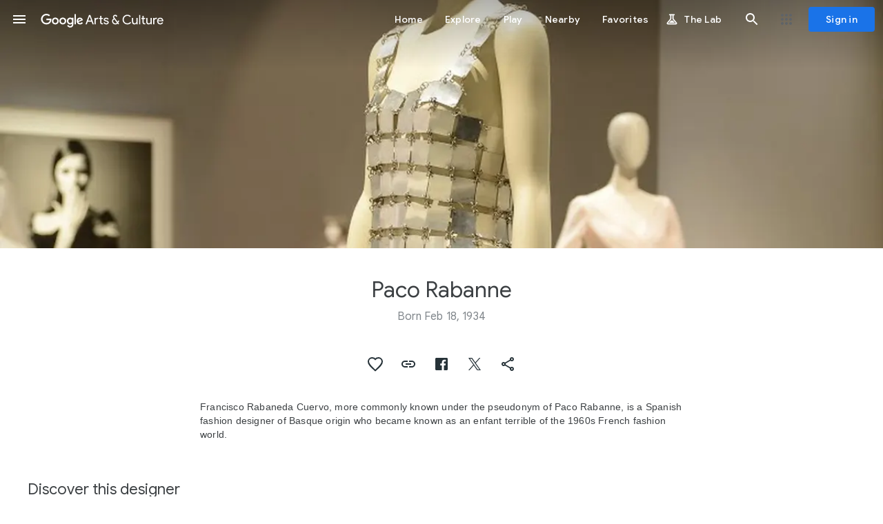

--- FILE ---
content_type: text/html; charset=utf-8
request_url: https://artsandculture.google.com/entity/paco-rabanne/m08y3xy
body_size: 217164
content:
<!DOCTYPE html><html lang="en" dir="ltr" class="dR8kac"><head><script nonce="jJcF2OvsRCgvmGtZXzeqdw">window['ppConfig'] = {productName: '3e06cb6ca16d092b777db202894d164a', deleteIsEnforced:  false , sealIsEnforced:  false , heartbeatRate:  0.5 , periodicReportingRateMillis:  60000.0 , disableAllReporting:  false };(function(){'use strict';function k(a){var b=0;return function(){return b<a.length?{done:!1,value:a[b++]}:{done:!0}}}function l(a){var b=typeof Symbol!="undefined"&&Symbol.iterator&&a[Symbol.iterator];if(b)return b.call(a);if(typeof a.length=="number")return{next:k(a)};throw Error(String(a)+" is not an iterable or ArrayLike");}var m=typeof Object.defineProperties=="function"?Object.defineProperty:function(a,b,c){if(a==Array.prototype||a==Object.prototype)return a;a[b]=c.value;return a};
function n(a){a=["object"==typeof globalThis&&globalThis,a,"object"==typeof window&&window,"object"==typeof self&&self,"object"==typeof global&&global];for(var b=0;b<a.length;++b){var c=a[b];if(c&&c.Math==Math)return c}throw Error("Cannot find global object");}var p=n(this);function q(a,b){if(b)a:{var c=p;a=a.split(".");for(var d=0;d<a.length-1;d++){var e=a[d];if(!(e in c))break a;c=c[e]}a=a[a.length-1];d=c[a];b=b(d);b!=d&&b!=null&&m(c,a,{configurable:!0,writable:!0,value:b})}}
q("Object.is",function(a){return a?a:function(b,c){return b===c?b!==0||1/b===1/c:b!==b&&c!==c}});q("Array.prototype.includes",function(a){return a?a:function(b,c){var d=this;d instanceof String&&(d=String(d));var e=d.length;c=c||0;for(c<0&&(c=Math.max(c+e,0));c<e;c++){var f=d[c];if(f===b||Object.is(f,b))return!0}return!1}});
q("String.prototype.includes",function(a){return a?a:function(b,c){if(this==null)throw new TypeError("The 'this' value for String.prototype.includes must not be null or undefined");if(b instanceof RegExp)throw new TypeError("First argument to String.prototype.includes must not be a regular expression");return this.indexOf(b,c||0)!==-1}});function r(a,b,c){a("https://csp.withgoogle.com/csp/proto/"+encodeURIComponent(b),JSON.stringify(c))}function t(){var a;if((a=window.ppConfig)==null?0:a.disableAllReporting)return function(){};var b,c,d,e;return(e=(b=window)==null?void 0:(c=b.navigator)==null?void 0:(d=c.sendBeacon)==null?void 0:d.bind(navigator))!=null?e:u}function u(a,b){var c=new XMLHttpRequest;c.open("POST",a);c.send(b)}
function v(){var a=(w=Object.prototype)==null?void 0:w.__lookupGetter__("__proto__"),b=x,c=y;return function(){var d=a.call(this),e,f,g,h;r(c,b,{type:"ACCESS_GET",origin:(f=window.location.origin)!=null?f:"unknown",report:{className:(g=d==null?void 0:(e=d.constructor)==null?void 0:e.name)!=null?g:"unknown",stackTrace:(h=Error().stack)!=null?h:"unknown"}});return d}}
function z(){var a=(A=Object.prototype)==null?void 0:A.__lookupSetter__("__proto__"),b=x,c=y;return function(d){d=a.call(this,d);var e,f,g,h;r(c,b,{type:"ACCESS_SET",origin:(f=window.location.origin)!=null?f:"unknown",report:{className:(g=d==null?void 0:(e=d.constructor)==null?void 0:e.name)!=null?g:"unknown",stackTrace:(h=Error().stack)!=null?h:"unknown"}});return d}}function B(a,b){C(a.productName,b);setInterval(function(){C(a.productName,b)},a.periodicReportingRateMillis)}
var D="constructor __defineGetter__ __defineSetter__ hasOwnProperty __lookupGetter__ __lookupSetter__ isPrototypeOf propertyIsEnumerable toString valueOf __proto__ toLocaleString x_ngfn_x".split(" "),E=D.concat,F=navigator.userAgent.match(/Firefox\/([0-9]+)\./),G=(!F||F.length<2?0:Number(F[1])<75)?["toSource"]:[],H;if(G instanceof Array)H=G;else{for(var I=l(G),J,K=[];!(J=I.next()).done;)K.push(J.value);H=K}var L=E.call(D,H),M=[];
function C(a,b){for(var c=[],d=l(Object.getOwnPropertyNames(Object.prototype)),e=d.next();!e.done;e=d.next())e=e.value,L.includes(e)||M.includes(e)||c.push(e);e=Object.prototype;d=[];for(var f=0;f<c.length;f++){var g=c[f];d[f]={name:g,descriptor:Object.getOwnPropertyDescriptor(Object.prototype,g),type:typeof e[g]}}if(d.length!==0){c=l(d);for(e=c.next();!e.done;e=c.next())M.push(e.value.name);var h;r(b,a,{type:"SEAL",origin:(h=window.location.origin)!=null?h:"unknown",report:{blockers:d}})}};var N=Math.random(),O=t(),P=window.ppConfig;P&&(P.disableAllReporting||P.deleteIsEnforced&&P.sealIsEnforced||N<P.heartbeatRate&&r(O,P.productName,{origin:window.location.origin,type:"HEARTBEAT"}));var y=t(),Q=window.ppConfig;if(Q)if(Q.deleteIsEnforced)delete Object.prototype.__proto__;else if(!Q.disableAllReporting){var x=Q.productName;try{var w,A;Object.defineProperty(Object.prototype,"__proto__",{enumerable:!1,get:v(),set:z()})}catch(a){}}
(function(){var a=t(),b=window.ppConfig;b&&(b.sealIsEnforced?Object.seal(Object.prototype):b.disableAllReporting||(document.readyState!=="loading"?B(b,a):document.addEventListener("DOMContentLoaded",function(){B(b,a)})))})();}).call(this);
</script><meta charset="utf-8"><meta name="viewport" content="initial-scale=1, width=device-width, user-scalable=no, shrink-to-fit=no"><meta name="apple-itunes-app" content="app-id=1050970557"><meta name="apple-mobile-web-app-title" content="Google Arts &amp; Culture"><meta name="application-name" content="Google Arts &amp; Culture"><meta name="google" content="notranslate"><meta name="mobile-web-app-capable" content="yes"><meta name="theme-color" content="#ffffff"><link rel="apple-touch-icon" sizes="180x180" href="//www.gstatic.com/culturalinstitute/stella/apple-touch-icon-180x180-v1.png"><link rel="icon" type="image/png" href="//www.gstatic.com/culturalinstitute/stella/android-chrome-192x192-v1.png" sizes="192x192"><link rel="shortcut icon" href="//www.gstatic.com/culturalinstitute/stella/favicon.ico"><link rel="icon" type="image/png" href="//www.gstatic.com/culturalinstitute/stella/favicon-16x16-v1.png" sizes="16x16"><link rel="icon" type="image/png" href="//www.gstatic.com/culturalinstitute/stella/favicon-32x32-v1.png" sizes="32x32"><link rel="manifest" href="//www.gstatic.com/culturalinstitute/stella/manifest-v5.json"><script nonce="jJcF2OvsRCgvmGtZXzeqdw">
      if (window['performance'] && window.performance.mark) {
        window.performance.mark('__loading_start__');
      } else {
        window['__loading_start__'] = Date.now();
      }
    </script><title>Paco Rabanne — Google Arts &amp; Culture</title><meta name="description" content="Francisco Rabaneda Cuervo, more commonly known under the pseudonym of Paco 
Rabanne, is a Spanish fashion designer of Basque origin who became known as 
an e..."><meta property="og:title" content="Paco Rabanne - Google Arts &amp; Culture"><meta property="og:description" content="Francisco Rabaneda Cuervo, more commonly known under the pseudonym of Paco 
Rabanne, is a Spanish fashion designer of Basque origin who became known as 
an e..."><meta property="og:image" content="https://lh3.googleusercontent.com/ci/AL18g_STWjd89Utth_dxuJsdVjcJbiP5cfsXBCjuyEaabV_5B-YttuPVzF8WHmeyFB0x8NcP0tmmOG8"><meta property="og:image" content="https://lh3.googleusercontent.com/ci/AL18g_TTT9XFAgtSG_hsxTUE91HkTTIV7JHlAW5KnEjVWno8zDsMRmVvpOZmSOPYrgLzVXPsLwyjLw"><meta property="og:image" content="https://lh3.googleusercontent.com/ci/AL18g_Qbq3ttmS48BM3JGSL9B8aP8sKVaobwwgFv07AfY57nagx7DGe3oOIzhQq8bKQGD8Nd0rbmDdI"><meta property="og:image" content="https://lh3.googleusercontent.com/ci/AL18g_TaEarK3Pg0fETLGwgS2yVOTeFV9-boEqt6kueh2KsArZV38w_QR5vhClCo1gAi2kxLUbr99Q"><meta property="og:image" content="https://lh3.googleusercontent.com/ci/AL18g_Qt4EDEWPNVzEtoFKJVoAMb4ozsMbTucc18wX8aSRXR4fewUHVoTkO_Dj-jrdeqbbI6WUd6pBw"><meta property="og:image" content="https://lh3.googleusercontent.com/ci/AL18g_TeLl6SQ9CHzAWicYkmB8fk0q6tyMsnkDFnkrHK4aETupRonTtgwhxhUqO_VYSaDNa47UccHTc"><meta property="og:locale" content="en"><meta property="og:url" content="https://artsandculture.google.com/entity/paco-rabanne/m08y3xy"><meta property="og:site_name" content="Google Arts &amp; Culture"><meta property="og:type" content="article"><meta property="twitter:card" content="summary_large_image"><meta property="twitter:site" content="@googlearts"><script type="application/ld+json" nonce="jJcF2OvsRCgvmGtZXzeqdw">{"@context":"http://schema.googleapis.com","@type":"WebPage","url":"https://artsandculture.google.com/entity/paco-rabanne/m08y3xy","inLanguage":"en","thumbnailUrl":"https://lh3.googleusercontent.com/ci/AL18g_STWjd89Utth_dxuJsdVjcJbiP5cfsXBCjuyEaabV_5B-YttuPVzF8WHmeyFB0x8NcP0tmmOG8\u003ds1200","publisher":{"@type":"Organization","name":"Google Arts \u0026 Culture","logo":"https://www.gstatic.com/culturalinstitute/stella/android-chrome-192x192-v1.png","url":"https://artsandculture.google.com"},"mainEntity":{"@type":"Person","name":"Paco Rabanne","description":"Francisco Rabaneda Cuervo, more commonly known under the pseudonym of Paco Rabanne, is a Spanish fashion designer of Basque origin who became known as an enfant terrible of the 1960s French fashion world.","image":"https://lh3.googleusercontent.com/ci/AL18g_STWjd89Utth_dxuJsdVjcJbiP5cfsXBCjuyEaabV_5B-YttuPVzF8WHmeyFB0x8NcP0tmmOG8","url":"https://artsandculture.google.com/entity/paco-rabanne/m08y3xy"}}</script><link rel="alternate" hreflang="en" href="https://artsandculture.google.com/entity/paco-rabanne/m08y3xy?hl=en"/><link rel="alternate" hreflang="x-default" href="https://artsandculture.google.com/entity/paco-rabanne/m08y3xy?hl=en"/><base href="/"/><script nonce="jJcF2OvsRCgvmGtZXzeqdw">window.IJ_values = ['','','', false , false , false ,'', false ,'https:\/\/accounts.google.com\/ServiceLogin?continue\x3dhttps:\/\/artsandculture.google.com\/entity\/paco-rabanne\/m08y3xy\x26hl\x3den', 18.0 , false , false ,'en', false , false , false , false , false ,'https:\/\/artsandculture.google.com\/','https:\/\/artsandculture.google.com', false , false ,'quarterly', false , false , false , false , 0.0 , false , 1.769819078468E12 , false , false ,'','UA-29069524-9', true ,'r3DbDkdAb0dnUu27E7H0TANfWEvw', false , false ,'\/project\/games', false , false , false , false , true , true , false , false , false ,'G-ZQ88G555MP', false , false , false , true , false , true , true , true , false , false , false , false , false , false , true , true , true , true , true , true , true , false , false , true , true ]; window.__EV__ = {}; window.__EV__['iLCyyc'] =  true ; window.__EV__['HKpMxc'] =  false ; window.__EV__['t9Td3b'] =  true ; window.__EV__['myymof'] =  false ; window.__EV__['s1ehbf'] =  false ; window.__EV__['XIrRlb'] =  true ; window.__EV__['BI5Eub'] =  false ; window.__EV__['VDuos'] =  false ; window.__EV__['gra92d'] =  true ; window.__EV__['FuFeob'] =  true ; window.__EV__['sRpdTb'] =  true ; window.__EV__['e060af'] =  true ; window.__EV__['Ykuhnb'] =  true ; window.__EV__['DgGnG'] =  false ; window.__EV__['FYykqb'] =  true ;</script><script nonce="jJcF2OvsRCgvmGtZXzeqdw">window.INIT_data = {};window.INIT_data['EntityAssets:ec639508-243a-4800-a001-4e162db430d2'] = ["stella.pr","EntityAssets:ec639508-243a-4800-a001-4e162db430d2",[["stella.common.cobject","Dress","Paco Rabanne","//lh3.googleusercontent.com/ci/AL18g_TTT9XFAgtSG_hsxTUE91HkTTIV7JHlAW5KnEjVWno8zDsMRmVvpOZmSOPYrgLzVXPsLwyjLw","/asset/dress-paco-rabanne/HQHyHluX1JODvg",8,null,null,"#c9c9c9",null,["HQHyHluX1JODvg",0.6641791,null,null,null,null,null,null,null,"2848,4288,859,1755,535,2563",0,null,"Museo del Traje, Madrid"],null,null,null,null,null,null,null,null,null,null,[1,"HQHyHluX1JODvg"]],["stella.common.cobject","Nappa dress","Attrib. Paco Rabanne","//lh3.googleusercontent.com/ci/AL18g_Qbq3ttmS48BM3JGSL9B8aP8sKVaobwwgFv07AfY57nagx7DGe3oOIzhQq8bKQGD8Nd0rbmDdI","/asset/nappa-dress-attrib-paco-rabanne/kQGizqLNaAiubA",8,null,null,"#121010",null,["kQGizqLNaAiubA",0.31442282,null,null,null,null,null,null,null,null,0,null,"National Museum of Costume in Portugal"],null,null,null,null,null,null,null,null,null,null,[1,"kQGizqLNaAiubA"]],["stella.common.cobject","Kit","Paco Rabanne","//lh3.googleusercontent.com/ci/AL18g_TaEarK3Pg0fETLGwgS2yVOTeFV9-boEqt6kueh2KsArZV38w_QR5vhClCo1gAi2kxLUbr99Q","/asset/kit-paco-rabanne/TwE_TqUVme5nhg",8,null,null,"#f2f2f1",null,["TwE_TqUVme5nhg",1.5251946,null,null,null,null,null,null,null,null,0,null,"Museo del Traje, Madrid"],null,null,null,null,null,null,null,null,null,null,[1,"TwE_TqUVme5nhg"]],["stella.common.cobject","Dress","Paco Rabanne","//lh3.googleusercontent.com/ci/AL18g_Qt4EDEWPNVzEtoFKJVoAMb4ozsMbTucc18wX8aSRXR4fewUHVoTkO_Dj-jrdeqbbI6WUd6pBw","/asset/dress-paco-rabanne/kwH4kdGwjGYdkg",8,null,null,"#c9ccd7",null,["kwH4kdGwjGYdkg",0.78369904,null,null,null,null,null,null,null,"4500,5742,1254,3210,671,5128",0,null,"The Kyoto Costume Institute"],null,null,null,null,null,null,null,null,null,null,[1,"kwH4kdGwjGYdkg"]],["stella.common.cobject","Hot Pants","Paco Rabanne","//lh3.googleusercontent.com/ci/AL18g_TeLl6SQ9CHzAWicYkmB8fk0q6tyMsnkDFnkrHK4aETupRonTtgwhxhUqO_VYSaDNa47UccHTc","/asset/hot-pants-paco-rabanne/uAGsew5MSNglBQ",8,null,null,"#fdfdfd",null,["uAGsew5MSNglBQ",0.76913446,null,null,null,null,null,null,null,"4914,6389,1489,3420,867,6148",0,null,"Kunstgewerbemuseum, Staatliche Museen zu Berlin"],null,null,null,null,null,null,null,null,null,null,[1,"uAGsew5MSNglBQ"]],["stella.common.cobject","Man's Jumpsuit","Ruben Torres \u0026 Paco Rabanne","//lh3.googleusercontent.com/ci/AL18g_SKwFfNKZEwVc5MHGV9jQ4J7WawXJ4g8_mRk9-un-qccba1uYkBlqm-v_cEt8v3H869H41IR6Tr","/asset/man-s-jumpsuit-ruben-torres-paco-rabanne/sQE6MRVvfmZ7uw",8,null,null,null,null,["sQE6MRVvfmZ7uw",0.6668,null,null,null,null,null,null,null,"1667,2500,1058,1297,375,653,389,653,206,513",0,null,"FIDM MUSEUM \u0026 GALLERIES"],null,null,null,null,null,null,null,null,null,null,[1,"sQE6MRVvfmZ7uw"]],["stella.common.cobject","Dress","Paco Rabanne","//lh3.googleusercontent.com/ci/AL18g_QTCCKqGC6nqTz_JhlyGxfm1jkgEAkc340pvcnemVmTGeyilv06Zr7xNMQUK0ktDesv3YbMFTmW","/asset/dress-paco-rabanne/6wGXGNQxSAVqQw",8,null,null,"#f0f0f1",null,["6wGXGNQxSAVqQw",0.63560337,null,null,null,null,null,null,null,"2660,4185,886,1639,593,2380",0,null,"Museo del Traje, Madrid"],null,null,null,null,null,null,null,null,null,null,[1,"6wGXGNQxSAVqQw"]],["stella.common.cobject","“Ready Made” Micro Dress","Paco Rabanne","//lh3.googleusercontent.com/ci/AL18g_SDPSTxKSx_vlcUMBpCNyMHzA-3Uz-ox3eB35ge-0X4n_HePuy3_nLt-d3eEBb9pxpqaCquabYB","/asset/“ready-made”-micro-dress-paco-rabanne/3QGAme-AbgG2OA",8,null,null,"#fdfdfc",null,["3QGAme-AbgG2OA",0.76899904,null,null,null,null,null,null,null,"5616,7303,1699,3878,2350,7136",0,null,"Kunstgewerbemuseum, Staatliche Museen zu Berlin"],null,null,null,null,null,null,null,null,null,null,[1,"3QGAme-AbgG2OA"]],["stella.common.cobject","Installation view, evening dress","Paco Rabanne","//lh3.googleusercontent.com/ci/AL18g_RK4ubMz4UXX68JjBKIMUKufitFoZWR4naFKN4g4wP44Kzu1bthcgZ6-4WSHOitoHI-BiGy4o4","/asset/installation-view-evening-dress-paco-rabanne/ygEQj05eWqBwJg",8,null,null,"#d1c2a0",null,["ygEQj05eWqBwJg",0.6673913,null,null,null,null,null,null,null,null,0,null,"Kobe Fashion Museum"],null,null,null,null,null,null,null,null,null,null,[1,"ygEQj05eWqBwJg"]]],null,9,null,null,[[[[[1,[0,1,2]],[4,[5,3,4]],[1,[6,8,7]]]]]]];</script><script nonce="jJcF2OvsRCgvmGtZXzeqdw">var _F_cssRowKey = 'artsandculture.stella.7k6u02lipj4.L.W.O';var _F_combinedSignature = 'AIxt-LrzJsV5nbON4SQaeZbOh1RVBZQ4AA';function _DumpException(e) {throw e;}</script><script nonce="jJcF2OvsRCgvmGtZXzeqdw">(function(){/*

 Copyright The Closure Library Authors.
 SPDX-License-Identifier: Apache-2.0
*/
var c=this||self;/*

 Copyright 2024 Google, Inc
 SPDX-License-Identifier: MIT
*/
var d=["focus","blur","error","load","toggle"];function h(a){return a==="mouseenter"?"mouseover":a==="mouseleave"?"mouseout":a==="pointerenter"?"pointerover":a==="pointerleave"?"pointerout":a};var m=function(){var a=new k;this.j={};this.m={};this.i=null;this.g=[];this.o=a};m.prototype.handleEvent=function(a,b,e){n(this,{eventType:a,event:b,targetElement:b.target,eic:e,timeStamp:Date.now(),eia:void 0,eirp:void 0,eiack:void 0})};
var n=function(a,b){if(a.i)a.i(b);else{b.eirp=!0;var e;(e=a.g)==null||e.push(b)}},q=function(a,b,e){if(!(b in a.j)&&a.o){var g=function(l,f,A){a.handleEvent(l,f,A)};a.j[b]=g;e=h(e||b);if(e!==b){var p=a.m[e]||[];p.push(b);a.m[e]=p}a.o.addEventListener(e,function(l){return function(f){g(b,f,l)}},void 0)}};m.prototype.l=function(a){return this.j[a]};m.prototype.ecrd=function(a){this.i=a;var b;if((b=this.g)==null?0:b.length){for(a=0;a<this.g.length;a++)n(this,this.g[a]);this.g=null}};var r=typeof navigator!=="undefined"&&/iPhone|iPad|iPod/.test(navigator.userAgent),k=function(){this.element=t.document.documentElement;this.u=[]};k.prototype.addEventListener=function(a,b,e){r&&(this.element.style.cursor="pointer");var g=this.u,p=g.push,l=this.element;b=b(this.element);var f=!1;d.indexOf(a)>=0&&(f=!0);l.addEventListener(a,b,typeof e==="boolean"?{capture:f,passive:e}:f);p.call(g,{eventType:a,l:b,capture:f,passive:e})};var t=window;t=t===void 0?window:t;var u=new m;q(u,"click");q(u,"focus");q(u,"focusin");q(u,"blur");q(u,"focusout");q(u,"keydown");q(u,"keypress");q(u,"mouseover");q(u,"mouseout");q(u,"mouseenter");q(u,"mouseleave");q(u,"touchend");q(u,"touchmove");q(u,"touchstart");q(u,"contextmenu");q(u,"change");q(u,"keyup");q(u,"mousedown");q(u,"mouseup");q(u,"input");q(u,"wheel");var v,w;"onwebkitanimationend"in window&&(v="webkitAnimationEnd");q(u,"animationend",v);"onwebkittransitionend"in window&&(w="webkitTransitionEnd");
q(u,"transitionend",w);for(var x=function(a){return{trigger:function(b){var e=a.l(b.type);e||(q(a,b.type),e=a.l(b.type));var g=b.target||b.srcElement;e&&e(b.type,b,g.ownerDocument.documentElement)},configure:function(b){b(a)}}}(u),y=["STELLA_wizbind"],z=t||c,B;y.length&&(B=y.shift());)y.length||x===void 0?z=z[B]&&z[B]!==Object.prototype[B]?z[B]:z[B]={}:z[B]=x;}).call(this);
</script><script nonce="jJcF2OvsRCgvmGtZXzeqdw">;this.gbar_={CONFIG:[[[0,"www.gstatic.com","og.qtm.en_US.e1hN8CyfrII.2019.O","com","en","264",0,[4,2,"","","","861441859","0"],null,"xkt9aeH7HNKHp84Px5_raA",null,0,"og.qtm.xaa9DoYHOfE.L.W.O","AA2YrTvUgT7D2Eck4YR6Wo4e3fVTjNN82w","AA2YrTuU828GVrKPauzuvxVHkdTZvT50Zw","",2,1,200,"USA",null,null,"264","264",1,null,null,80177227,null,0,0],null,[1,0.1000000014901161,2,1],null,[0,0,0,null,"","","","",0,0,null,""],[0,0,"",1,0,0,0,0,0,0,null,0,0,null,0,0,null,null,0,0,0,"","","","","","",null,0,0,0,0,0,null,null,null,"rgba(32,33,36,1)","rgba(255,255,255,1)",0,0,1,null,null,null,0],null,null,["1","gci_91f30755d6a6b787dcc2a4062e6e9824.js","googleapis.client:gapi.iframes","","en"],null,null,null,null,["m;/_/scs/abc-static/_/js/k=gapi.gapi.en.AKdz2vhcyW0.O/d=1/rs=AHpOoo_GPfyZPmTuYcbMXzJr0yr8Akk4Tw/m=__features__","https://apis.google.com","","","","",null,1,"es_plusone_gc_20260107.0_p0","en",null,0],[0.009999999776482582,"com","264",[null,"","0",null,1,5184000,null,null,"",null,null,null,null,null,0,null,0,null,1,0,0,0,null,null,0,0,null,0,0,0,0,0],null,null,null,0],[1,null,null,40400,264,"USA","en","861441859.0",8,null,0,0,null,null,null,null,"3700949,116221149,116221152",null,null,null,"xkt9aeH7HNKHp84Px5_raA",0,0,0,null,2,5,"nn",184,0,0,null,null,1,80177227,0,0],[[null,null,null,"https://www.gstatic.com/og/_/js/k=og.qtm.en_US.e1hN8CyfrII.2019.O/rt=j/m=qabr,q_dnp,qcwid,qapid,qads,q_dg/exm=qaaw,qadd,qaid,qein,qhaw,qhba,qhbr,qhch,qhga,qhid,qhin/d=1/ed=1/rs=AA2YrTvUgT7D2Eck4YR6Wo4e3fVTjNN82w"],[null,null,null,"https://www.gstatic.com/og/_/ss/k=og.qtm.xaa9DoYHOfE.L.W.O/m=qcwid/excm=qaaw,qadd,qaid,qein,qhaw,qhba,qhbr,qhch,qhga,qhid,qhin/d=1/ed=1/ct=zgms/rs=AA2YrTuU828GVrKPauzuvxVHkdTZvT50Zw"]],null,null,null,[[[null,null,[null,null,null,"https://ogs.google.com/widget/app/so?awwd=1\u0026scv=1\u0026dpi=80177227"],0,470,370,57,4,1,0,0,63,64,8000,"https://www.google.com/intl/en/about/products",67,1,69,null,1,70,"Can't seem to load the app launcher right now. Try again or go to the %1$sGoogle Products%2$s page.",3,0,0,74,0,null,null,null,null,null,null,null,"/widget/app/so",null,null,null,null,null,null,null,0,null,null,null,null,null,null,null,null,null,null,0,null,144,null,null,3,0,0,0,0,"(opens a new tab)",null,1],[null,null,[null,null,null,"https://ogs.google.com/widget/callout?dc=1"],null,280,420,70,25,0,null,0,null,null,8000,null,71,4,null,null,null,null,null,null,null,null,76,null,null,null,107,108,109,"",null,null,null,null,null,null,null,null,null,null,null,null,null,null,null,null,null,null,null,null,0]],null,null,"264","264",1,0,null,"en",0,null,0,0,0,[null,"",null,null,null,0,null,0,0,"","","","https://ogads-pa.clients6.google.com",0,0,0,"","",0,0,null,86400,null,0,null,null,0,null,0,0,"8559284470",3,0,0,0],0,null,null,null,0,0,"",0]]],};this.gbar_=this.gbar_||{};(function(_){var window=this;
try{
_._F_toggles_initialize=function(a){(typeof globalThis!=="undefined"?globalThis:typeof self!=="undefined"?self:this)._F_toggles_gbar_=a||[]};(0,_._F_toggles_initialize)([]);
/*

 Copyright The Closure Library Authors.
 SPDX-License-Identifier: Apache-2.0
*/
var ja,pa,qa,ua,wa,xa,Fa,Ga,Za,bb,db,ib,eb,kb,qb,Db,Eb,Fb,Gb;_.aa=function(a,b){if(Error.captureStackTrace)Error.captureStackTrace(this,_.aa);else{const c=Error().stack;c&&(this.stack=c)}a&&(this.message=String(a));b!==void 0&&(this.cause=b)};_.ba=function(a){a.Bk=!0;return a};_.ia=function(a){var b=a;if(da(b)){if(!/^\s*(?:-?[1-9]\d*|0)?\s*$/.test(b))throw Error(String(b));}else if(ea(b)&&!Number.isSafeInteger(b))throw Error(String(b));return fa?BigInt(a):a=ha(a)?a?"1":"0":da(a)?a.trim()||"0":String(a)};
ja=function(a,b){if(a.length>b.length)return!1;if(a.length<b.length||a===b)return!0;for(let c=0;c<a.length;c++){const d=a[c],e=b[c];if(d>e)return!1;if(d<e)return!0}};_.ka=function(a){_.t.setTimeout(()=>{throw a;},0)};_.ma=function(){return _.la().toLowerCase().indexOf("webkit")!=-1};_.la=function(){var a=_.t.navigator;return a&&(a=a.userAgent)?a:""};pa=function(a){if(!na||!oa)return!1;for(let b=0;b<oa.brands.length;b++){const {brand:c}=oa.brands[b];if(c&&c.indexOf(a)!=-1)return!0}return!1};
_.u=function(a){return _.la().indexOf(a)!=-1};qa=function(){return na?!!oa&&oa.brands.length>0:!1};_.ra=function(){return qa()?!1:_.u("Opera")};_.sa=function(){return qa()?!1:_.u("Trident")||_.u("MSIE")};_.ta=function(){return _.u("Firefox")||_.u("FxiOS")};_.va=function(){return _.u("Safari")&&!(ua()||(qa()?0:_.u("Coast"))||_.ra()||(qa()?0:_.u("Edge"))||(qa()?pa("Microsoft Edge"):_.u("Edg/"))||(qa()?pa("Opera"):_.u("OPR"))||_.ta()||_.u("Silk")||_.u("Android"))};
ua=function(){return qa()?pa("Chromium"):(_.u("Chrome")||_.u("CriOS"))&&!(qa()?0:_.u("Edge"))||_.u("Silk")};wa=function(){return na?!!oa&&!!oa.platform:!1};xa=function(){return _.u("iPhone")&&!_.u("iPod")&&!_.u("iPad")};_.ya=function(){return xa()||_.u("iPad")||_.u("iPod")};_.za=function(){return wa()?oa.platform==="macOS":_.u("Macintosh")};_.Ba=function(a,b){return _.Aa(a,b)>=0};_.Ca=function(a,b=!1){return b&&Symbol.for&&a?Symbol.for(a):a!=null?Symbol(a):Symbol()};
_.Ea=function(a,b){return b===void 0?a.j!==Da&&!!(2&(a.ha[_.v]|0)):!!(2&b)&&a.j!==Da};Fa=function(a){return a};Ga=function(a,b){a.__closure__error__context__984382||(a.__closure__error__context__984382={});a.__closure__error__context__984382.severity=b};_.Ha=function(a){a=Error(a);Ga(a,"warning");return a};_.Ja=function(a,b){if(a!=null){var c;var d=(c=Ia)!=null?c:Ia={};c=d[a]||0;c>=b||(d[a]=c+1,a=Error(),Ga(a,"incident"),_.ka(a))}};
_.La=function(a){if(typeof a!=="boolean")throw Error("k`"+_.Ka(a)+"`"+a);return a};_.Ma=function(a){if(a==null||typeof a==="boolean")return a;if(typeof a==="number")return!!a};_.Oa=function(a){if(!(0,_.Na)(a))throw _.Ha("enum");return a|0};_.Pa=function(a){if(typeof a!=="number")throw _.Ha("int32");if(!(0,_.Na)(a))throw _.Ha("int32");return a|0};_.Qa=function(a){if(a!=null&&typeof a!=="string")throw Error();return a};_.Ra=function(a){return a==null||typeof a==="string"?a:void 0};
_.Ua=function(a,b,c){if(a!=null&&a[_.Sa]===_.Ta)return a;if(Array.isArray(a)){var d=a[_.v]|0;c=d|c&32|c&2;c!==d&&(a[_.v]=c);return new b(a)}};_.Xa=function(a){const b=_.Va(_.Wa);return b?a[b]:void 0};Za=function(a,b){b<100||_.Ja(Ya,1)};
bb=function(a,b,c,d){const e=d!==void 0;d=!!d;var f=_.Va(_.Wa),g;!e&&f&&(g=a[f])&&g.Ad(Za);f=[];var h=a.length;let k;g=4294967295;let l=!1;const m=!!(b&64),p=m?b&128?0:-1:void 0;if(!(b&1||(k=h&&a[h-1],k!=null&&typeof k==="object"&&k.constructor===Object?(h--,g=h):k=void 0,!m||b&128||e))){l=!0;var r;g=((r=$a)!=null?r:Fa)(g-p,p,a,k,void 0)+p}b=void 0;for(r=0;r<h;r++){let w=a[r];if(w!=null&&(w=c(w,d))!=null)if(m&&r>=g){const E=r-p;var q=void 0;((q=b)!=null?q:b={})[E]=w}else f[r]=w}if(k)for(let w in k){q=
k[w];if(q==null||(q=c(q,d))==null)continue;h=+w;let E;if(m&&!Number.isNaN(h)&&(E=h+p)<g)f[E]=q;else{let O;((O=b)!=null?O:b={})[w]=q}}b&&(l?f.push(b):f[g]=b);e&&_.Va(_.Wa)&&(a=_.Xa(a))&&"function"==typeof _.ab&&a instanceof _.ab&&(f[_.Wa]=a.i());return f};
db=function(a){switch(typeof a){case "number":return Number.isFinite(a)?a:""+a;case "bigint":return(0,_.cb)(a)?Number(a):""+a;case "boolean":return a?1:0;case "object":if(Array.isArray(a)){const b=a[_.v]|0;return a.length===0&&b&1?void 0:bb(a,b,db)}if(a!=null&&a[_.Sa]===_.Ta)return eb(a);if("function"==typeof _.fb&&a instanceof _.fb)return a.j();return}return a};ib=function(a,b){if(b){$a=b==null||b===Fa||b[gb]!==hb?Fa:b;try{return eb(a)}finally{$a=void 0}}return eb(a)};
eb=function(a){a=a.ha;return bb(a,a[_.v]|0,db)};
_.lb=function(a,b,c,d=0){if(a==null){var e=32;c?(a=[c],e|=128):a=[];b&&(e=e&-16760833|(b&1023)<<14)}else{if(!Array.isArray(a))throw Error("l");e=a[_.v]|0;if(jb&&1&e)throw Error("m");2048&e&&!(2&e)&&kb();if(e&256)throw Error("n");if(e&64)return(e|d)!==e&&(a[_.v]=e|d),a;if(c&&(e|=128,c!==a[0]))throw Error("o");a:{c=a;e|=64;var f=c.length;if(f){var g=f-1;const k=c[g];if(k!=null&&typeof k==="object"&&k.constructor===Object){b=e&128?0:-1;g-=b;if(g>=1024)throw Error("q");for(var h in k)if(f=+h,f<g)c[f+
b]=k[h],delete k[h];else break;e=e&-16760833|(g&1023)<<14;break a}}if(b){h=Math.max(b,f-(e&128?0:-1));if(h>1024)throw Error("r");e=e&-16760833|(h&1023)<<14}}}a[_.v]=e|64|d;return a};kb=function(){if(jb)throw Error("p");_.Ja(mb,5)};
qb=function(a,b){if(typeof a!=="object")return a;if(Array.isArray(a)){var c=a[_.v]|0;a.length===0&&c&1?a=void 0:c&2||(!b||4096&c||16&c?a=_.nb(a,c,!1,b&&!(c&16)):(a[_.v]|=34,c&4&&Object.freeze(a)));return a}if(a!=null&&a[_.Sa]===_.Ta)return b=a.ha,c=b[_.v]|0,_.Ea(a,c)?a:_.ob(a,b,c)?_.pb(a,b):_.nb(b,c);if("function"==typeof _.fb&&a instanceof _.fb)return a};_.pb=function(a,b,c){a=new a.constructor(b);c&&(a.j=Da);a.o=Da;return a};
_.nb=function(a,b,c,d){d!=null||(d=!!(34&b));a=bb(a,b,qb,d);d=32;c&&(d|=2);b=b&16769217|d;a[_.v]=b;return a};_.rb=function(a){const b=a.ha,c=b[_.v]|0;return _.Ea(a,c)?_.ob(a,b,c)?_.pb(a,b,!0):new a.constructor(_.nb(b,c,!1)):a};_.sb=function(a){if(a.j!==Da)return!1;var b=a.ha;b=_.nb(b,b[_.v]|0);b[_.v]|=2048;a.ha=b;a.j=void 0;a.o=void 0;return!0};_.tb=function(a){if(!_.sb(a)&&_.Ea(a,a.ha[_.v]|0))throw Error();};_.vb=function(a,b){b===void 0&&(b=a[_.v]|0);b&32&&!(b&4096)&&(a[_.v]=b|4096)};
_.ob=function(a,b,c){return c&2?!0:c&32&&!(c&4096)?(b[_.v]=c|2,a.j=Da,!0):!1};_.wb=function(a,b,c,d,e){const f=c+(e?0:-1);var g=a.length-1;if(g>=1+(e?0:-1)&&f>=g){const h=a[g];if(h!=null&&typeof h==="object"&&h.constructor===Object)return h[c]=d,b}if(f<=g)return a[f]=d,b;if(d!==void 0){let h;g=((h=b)!=null?h:b=a[_.v]|0)>>14&1023||536870912;c>=g?d!=null&&(a[g+(e?0:-1)]={[c]:d}):a[f]=d}return b};
_.yb=function(a,b,c,d,e){let f=!1;d=_.xb(a,d,e,g=>{const h=_.Ua(g,c,b);f=h!==g&&h!=null;return h});if(d!=null)return f&&!_.Ea(d)&&_.vb(a,b),d};_.zb=function(){const a=class{constructor(){throw Error();}};Object.setPrototypeOf(a,a.prototype);return a};_.Ab=function(a,b){return a!=null?!!a:!!b};_.x=function(a,b){b==void 0&&(b="");return a!=null?a:b};_.Bb=function(a,b,c){for(const d in a)b.call(c,a[d],d,a)};_.Cb=function(a){for(const b in a)return!1;return!0};Db=Object.defineProperty;
Eb=function(a){a=["object"==typeof globalThis&&globalThis,a,"object"==typeof window&&window,"object"==typeof self&&self,"object"==typeof global&&global];for(var b=0;b<a.length;++b){var c=a[b];if(c&&c.Math==Math)return c}throw Error("a");};Fb=Eb(this);Gb=function(a,b){if(b)a:{var c=Fb;a=a.split(".");for(var d=0;d<a.length-1;d++){var e=a[d];if(!(e in c))break a;c=c[e]}a=a[a.length-1];d=c[a];b=b(d);b!=d&&b!=null&&Db(c,a,{configurable:!0,writable:!0,value:b})}};Gb("globalThis",function(a){return a||Fb});
Gb("Symbol.dispose",function(a){return a?a:Symbol("b")});var Jb,Kb,Nb;_.Hb=_.Hb||{};_.t=this||self;Jb=function(a,b){var c=_.Ib("WIZ_global_data.oxN3nb");a=c&&c[a];return a!=null?a:b};Kb=_.t._F_toggles_gbar_||[];_.Ib=function(a,b){a=a.split(".");b=b||_.t;for(var c=0;c<a.length;c++)if(b=b[a[c]],b==null)return null;return b};_.Ka=function(a){var b=typeof a;return b!="object"?b:a?Array.isArray(a)?"array":b:"null"};_.Lb=function(a){var b=typeof a;return b=="object"&&a!=null||b=="function"};_.Mb="closure_uid_"+(Math.random()*1E9>>>0);
Nb=function(a,b,c){return a.call.apply(a.bind,arguments)};_.y=function(a,b,c){_.y=Nb;return _.y.apply(null,arguments)};_.Ob=function(a,b){var c=Array.prototype.slice.call(arguments,1);return function(){var d=c.slice();d.push.apply(d,arguments);return a.apply(this,d)}};_.z=function(a,b){a=a.split(".");for(var c=_.t,d;a.length&&(d=a.shift());)a.length||b===void 0?c[d]&&c[d]!==Object.prototype[d]?c=c[d]:c=c[d]={}:c[d]=b};_.Va=function(a){return a};
_.A=function(a,b){function c(){}c.prototype=b.prototype;a.X=b.prototype;a.prototype=new c;a.prototype.constructor=a;a.rk=function(d,e,f){for(var g=Array(arguments.length-2),h=2;h<arguments.length;h++)g[h-2]=arguments[h];return b.prototype[e].apply(d,g)}};_.A(_.aa,Error);_.aa.prototype.name="CustomError";var Pb=!!(Kb[0]>>17&1),Qb=!!(Kb[0]&4096),Rb=!!(Kb[0]>>18&1),Sb=!!(Kb[0]&256),Tb=!!(Kb[0]&32),Ub=!!(Kb[0]&1024);var Vb,na,jb;Vb=Jb(1,!0);na=Pb?Rb:Jb(610401301,!1);jb=Pb?Qb||!Sb:Jb(748402147,!0);_.Wb=Pb?Qb||!Tb:Jb(824648567,!0);_.Xb=Pb?Qb||!Ub:Jb(824656860,Vb);_.Yb=_.ba(a=>a!==null&&a!==void 0);var ea=_.ba(a=>typeof a==="number"),da=_.ba(a=>typeof a==="string"),ha=_.ba(a=>typeof a==="boolean");var fa=typeof _.t.BigInt==="function"&&typeof _.t.BigInt(0)==="bigint";var ac,Zb,bc,$b;_.cb=_.ba(a=>fa?a>=Zb&&a<=$b:a[0]==="-"?ja(a,ac):ja(a,bc));ac=Number.MIN_SAFE_INTEGER.toString();Zb=fa?BigInt(Number.MIN_SAFE_INTEGER):void 0;bc=Number.MAX_SAFE_INTEGER.toString();$b=fa?BigInt(Number.MAX_SAFE_INTEGER):void 0;_.cc=typeof TextDecoder!=="undefined";_.dc=typeof TextEncoder!=="undefined";var oa,ec=_.t.navigator;oa=ec?ec.userAgentData||null:null;_.Aa=function(a,b){return Array.prototype.indexOf.call(a,b,void 0)};_.fc=function(a,b,c){Array.prototype.forEach.call(a,b,c)};_.hc=function(a,b){return Array.prototype.some.call(a,b,void 0)};_.ic=function(a){_.ic[" "](a);return a};_.ic[" "]=function(){};var vc;_.jc=_.ra();_.kc=_.sa();_.lc=_.u("Edge");_.mc=_.u("Gecko")&&!(_.ma()&&!_.u("Edge"))&&!(_.u("Trident")||_.u("MSIE"))&&!_.u("Edge");_.nc=_.ma()&&!_.u("Edge");_.oc=_.za();_.pc=wa()?oa.platform==="Windows":_.u("Windows");_.qc=wa()?oa.platform==="Android":_.u("Android");_.rc=xa();_.sc=_.u("iPad");_.tc=_.u("iPod");_.uc=_.ya();
a:{let a="";const b=function(){const c=_.la();if(_.mc)return/rv:([^\);]+)(\)|;)/.exec(c);if(_.lc)return/Edge\/([\d\.]+)/.exec(c);if(_.kc)return/\b(?:MSIE|rv)[: ]([^\);]+)(\)|;)/.exec(c);if(_.nc)return/WebKit\/(\S+)/.exec(c);if(_.jc)return/(?:Version)[ \/]?(\S+)/.exec(c)}();b&&(a=b?b[1]:"");if(_.kc){var wc;const c=_.t.document;wc=c?c.documentMode:void 0;if(wc!=null&&wc>parseFloat(a)){vc=String(wc);break a}}vc=a}_.xc=vc;_.yc=_.ta();_.zc=xa()||_.u("iPod");_.Ac=_.u("iPad");_.Bc=_.u("Android")&&!(ua()||_.ta()||_.ra()||_.u("Silk"));_.Cc=ua();_.Dc=_.va()&&!_.ya();var Ya,mb,gb;_.Wa=_.Ca();_.Ec=_.Ca();Ya=_.Ca();_.Fc=_.Ca();mb=_.Ca();_.Sa=_.Ca("m_m",!0);gb=_.Ca();_.Gc=_.Ca();var Ic;_.v=_.Ca("jas",!0);Ic=[];Ic[_.v]=7;_.Hc=Object.freeze(Ic);var Da;_.Ta={};Da={};_.Jc=Object.freeze({});var hb={};var Ia=void 0;_.Kc=typeof BigInt==="function"?BigInt.asIntN:void 0;_.Lc=Number.isSafeInteger;_.Na=Number.isFinite;_.Mc=Math.trunc;var $a;_.Nc=_.ia(0);_.Oc={};_.Pc=function(a,b,c,d,e){b=_.xb(a.ha,b,c,e);if(b!==null||d&&a.o!==Da)return b};_.xb=function(a,b,c,d){if(b===-1)return null;const e=b+(c?0:-1),f=a.length-1;let g,h;if(!(f<1+(c?0:-1))){if(e>=f)if(g=a[f],g!=null&&typeof g==="object"&&g.constructor===Object)c=g[b],h=!0;else if(e===f)c=g;else return;else c=a[e];if(d&&c!=null){d=d(c);if(d==null)return d;if(!Object.is(d,c))return h?g[b]=d:a[e]=d,d}return c}};_.Qc=function(a,b,c,d){_.tb(a);const e=a.ha;_.wb(e,e[_.v]|0,b,c,d);return a};
_.B=function(a,b,c,d){let e=a.ha,f=e[_.v]|0;b=_.yb(e,f,b,c,d);if(b==null)return b;f=e[_.v]|0;if(!_.Ea(a,f)){const g=_.rb(b);g!==b&&(_.sb(a)&&(e=a.ha,f=e[_.v]|0),b=g,f=_.wb(e,f,c,b,d),_.vb(e,f))}return b};_.C=function(a,b,c){c==null&&(c=void 0);_.Qc(a,b,c);c&&!_.Ea(c)&&_.vb(a.ha);return a};_.D=function(a,b,c=!1,d){let e;return(e=_.Ma(_.Pc(a,b,d)))!=null?e:c};_.F=function(a,b,c="",d){let e;return(e=_.Ra(_.Pc(a,b,d)))!=null?e:c};_.G=function(a,b,c){return _.Ra(_.Pc(a,b,c,_.Oc))};
_.H=function(a,b,c,d){return _.Qc(a,b,c==null?c:_.La(c),d)};_.J=function(a,b,c){return _.Qc(a,b,c==null?c:_.Pa(c))};_.K=function(a,b,c,d){return _.Qc(a,b,_.Qa(c),d)};_.L=function(a,b,c,d){return _.Qc(a,b,c==null?c:_.Oa(c),d)};_.M=class{constructor(a,b,c){this.ha=_.lb(a,b,c,2048)}toJSON(){return ib(this)}wa(a){return JSON.stringify(ib(this,a))}};_.M.prototype[_.Sa]=_.Ta;_.M.prototype.toString=function(){return this.ha.toString()};_.Sc=_.zb();_.Tc=_.zb();_.Uc=_.zb();_.Vc=Symbol();var Wc=class extends _.M{constructor(a){super(a)}};_.Xc=class extends _.M{constructor(a){super(a)}D(a){return _.J(this,3,a)}};_.Yc=class extends _.M{constructor(a){super(a)}};_.N=function(){this.qa=this.qa;this.Y=this.Y};_.N.prototype.qa=!1;_.N.prototype.isDisposed=function(){return this.qa};_.N.prototype.dispose=function(){this.qa||(this.qa=!0,this.R())};_.N.prototype[Symbol.dispose]=function(){this.dispose()};_.N.prototype.R=function(){if(this.Y)for(;this.Y.length;)this.Y.shift()()};var Zc=class extends _.N{constructor(){var a=window;super();this.o=a;this.i=[];this.j={}}resolve(a){let b=this.o;a=a.split(".");const c=a.length;for(let d=0;d<c;++d)if(b[a[d]])b=b[a[d]];else return null;return b instanceof Function?b:null}yb(){const a=this.i.length,b=this.i,c=[];for(let d=0;d<a;++d){const e=b[d].i(),f=this.resolve(e);if(f&&f!=this.j[e])try{b[d].yb(f)}catch(g){}else c.push(b[d])}this.i=c.concat(b.slice(a))}};var ad=class extends _.N{constructor(){var a=_.$c;super();this.o=a;this.A=this.i=null;this.v=0;this.B={};this.j=!1;a=window.navigator.userAgent;a.indexOf("MSIE")>=0&&a.indexOf("Trident")>=0&&(a=/\b(?:MSIE|rv)[: ]([^\);]+)(\)|;)/.exec(a))&&a[1]&&parseFloat(a[1])<9&&(this.j=!0)}C(a,b){this.i=b;this.A=a;b.preventDefault?b.preventDefault():b.returnValue=!1}};_.bd=class extends _.M{constructor(a){super(a)}};var cd=class extends _.M{constructor(a){super(a)}};var fd;_.dd=function(a,b,c=98,d=new _.Xc){if(a.i){const e=new Wc;_.K(e,1,b.message);_.K(e,2,b.stack);_.J(e,3,b.lineNumber);_.L(e,5,1);_.C(d,40,e);a.i.log(c,d)}};fd=class{constructor(){var a=ed;this.i=null;_.D(a,4,!0)}log(a,b,c=new _.Xc){_.dd(this,a,98,c)}};var gd,hd;gd=function(a){if(a.o.length>0){var b=a.i!==void 0,c=a.j!==void 0;if(b||c){b=b?a.v:a.A;c=a.o;a.o=[];try{_.fc(c,b,a)}catch(d){console.error(d)}}}};_.id=class{constructor(a){this.i=a;this.j=void 0;this.o=[]}then(a,b,c){this.o.push(new hd(a,b,c));gd(this)}resolve(a){if(this.i!==void 0||this.j!==void 0)throw Error("v");this.i=a;gd(this)}reject(a){if(this.i!==void 0||this.j!==void 0)throw Error("v");this.j=a;gd(this)}v(a){a.j&&a.j.call(a.i,this.i)}A(a){a.o&&a.o.call(a.i,this.j)}};
hd=class{constructor(a,b,c){this.j=a;this.o=b;this.i=c}};_.jd=a=>{var b="uc";if(a.uc&&a.hasOwnProperty(b))return a.uc;b=new a;return a.uc=b};_.P=class{constructor(){this.v=new _.id;this.i=new _.id;this.D=new _.id;this.B=new _.id;this.C=new _.id;this.A=new _.id;this.o=new _.id;this.j=new _.id;this.F=new _.id;this.G=new _.id}K(){return this.v}qa(){return this.i}O(){return this.D}M(){return this.B}P(){return this.C}L(){return this.A}Y(){return this.o}J(){return this.j}N(){return this.F}static i(){return _.jd(_.P)}};var md;_.ld=function(){return _.B(_.kd,_.Yc,5)};md=class extends _.M{constructor(a){super(a)}};var nd;window.gbar_&&window.gbar_.CONFIG?nd=window.gbar_.CONFIG[0]||{}:nd=[];_.kd=new md(nd);var ed;ed=_.B(_.kd,cd,3)||new cd;_.$c=new fd;_.z("gbar_._DumpException",function(a){_.$c?_.$c.log(a):console.error(a)});_.od=new ad;var qd;_.rd=function(a,b){var c=_.pd.i();if(a in c.i){if(c.i[a]!=b)throw new qd;}else{c.i[a]=b;const h=c.j[a];if(h)for(let k=0,l=h.length;k<l;k++){b=h[k];var d=c.i;delete b.i[a];if(_.Cb(b.i)){for(var e=b.j.length,f=Array(e),g=0;g<e;g++)f[g]=d[b.j[g]];b.o.apply(b.v,f)}}delete c.j[a]}};_.pd=class{constructor(){this.i={};this.j={}}static i(){return _.jd(_.pd)}};_.sd=class extends _.aa{constructor(){super()}};qd=class extends _.sd{};_.z("gbar.A",_.id);_.id.prototype.aa=_.id.prototype.then;_.z("gbar.B",_.P);_.P.prototype.ba=_.P.prototype.qa;_.P.prototype.bb=_.P.prototype.O;_.P.prototype.bd=_.P.prototype.P;_.P.prototype.bf=_.P.prototype.K;_.P.prototype.bg=_.P.prototype.M;_.P.prototype.bh=_.P.prototype.L;_.P.prototype.bj=_.P.prototype.Y;_.P.prototype.bk=_.P.prototype.J;_.P.prototype.bl=_.P.prototype.N;_.z("gbar.a",_.P.i());window.gbar&&window.gbar.ap&&window.gbar.ap(window.gbar.a);var td=new Zc;_.rd("api",td);
var ud=_.ld()||new _.Yc,vd=window,wd=_.x(_.G(ud,8));vd.__PVT=wd;_.rd("eq",_.od);
}catch(e){_._DumpException(e)}
try{
_.xd=class extends _.M{constructor(a){super(a)}};
}catch(e){_._DumpException(e)}
try{
var yd=class extends _.M{constructor(a){super(a)}};var zd=class extends _.N{constructor(){super();this.j=[];this.i=[]}o(a,b){this.j.push({features:a,options:b!=null?b:null})}init(a,b,c){window.gapi={};const d=window.___jsl={};d.h=_.x(_.G(a,1));_.Ma(_.Pc(a,12))!=null&&(d.dpo=_.Ab(_.D(a,12)));d.ms=_.x(_.G(a,2));d.m=_.x(_.G(a,3));d.l=[];_.F(b,1)&&(a=_.G(b,3))&&this.i.push(a);_.F(c,1)&&(c=_.G(c,2))&&this.i.push(c);_.z("gapi.load",(0,_.y)(this.o,this));return this}};var Ad=_.B(_.kd,_.bd,14);if(Ad){var Bd=_.B(_.kd,_.xd,9)||new _.xd,Dd=new yd,Ed=new zd;Ed.init(Ad,Bd,Dd);_.rd("gs",Ed)};
}catch(e){_._DumpException(e)}
})(this.gbar_);
// Google Inc.
</script><style nonce="kAqzLiZaqkWv0Wa-AAHNyA">.gb_yb{font:13px/27px Roboto,Arial,sans-serif;z-index:986}@-webkit-keyframes gb__a{0%{opacity:0}50%{opacity:1}}@keyframes gb__a{0%{opacity:0}50%{opacity:1}}a.gb_Ra{border:none;color:#4285f4;cursor:default;font-weight:bold;outline:none;position:relative;text-align:center;text-decoration:none;text-transform:uppercase;white-space:nowrap;-webkit-user-select:none;user-select:none}a.gb_Ra:hover::after,a.gb_Ra:focus::after{background-color:rgba(0,0,0,.12);content:"";height:100%;left:0;position:absolute;top:0;width:100%}a.gb_Ra:hover,a.gb_Ra:focus{text-decoration:none}a.gb_Ra:active{background-color:rgba(153,153,153,.4);text-decoration:none}a.gb_Sa{background-color:#4285f4;color:#fff}a.gb_Sa:active{background-color:#0043b2}.gb_Ta{box-shadow:0 1px 1px rgba(0,0,0,.16)}.gb_Ra,.gb_Sa,.gb_Ua,.gb_Va{display:inline-block;line-height:28px;padding:0 12px;border-radius:2px}.gb_Ua,.gb_Va{background:#f8f8f8;border:1px solid #c6c6c6}.gb_Ua,#gb a.gb_Ua.gb_Ua,.gb_Va,#gb a.gb_Va{color:#666;cursor:default;text-decoration:none}.gb_Va{border:1px solid #4285f4;font-weight:bold;outline:none;background:-webkit-gradient(linear,left top,left bottom,from(#4387fd),to(#4683ea));background:-webkit-linear-gradient(top,#4387fd,#4683ea);background:linear-gradient(to bottom,#4387fd,#4683ea)}#gb a.gb_Va{color:#fff}.gb_Va:hover{box-shadow:0 1px 0 rgba(0,0,0,.15)}.gb_Va:active{box-shadow:inset 0 2px 0 rgba(0,0,0,.15);background:-webkit-gradient(linear,left top,left bottom,from(#3c7ae4),to(#3f76d3));background:-webkit-linear-gradient(top,#3c7ae4,#3f76d3);background:linear-gradient(to bottom,#3c7ae4,#3f76d3)}#gb .gb_Wa{background:#ffffff;border:1px solid #dadce0;color:#1a73e8;display:inline-block;text-decoration:none}#gb .gb_Wa:hover{background:#f8fbff;border-color:#dadce0;color:#174ea6}#gb .gb_Wa:focus{background:#f4f8ff;color:#174ea6;outline:1px solid #174ea6}#gb .gb_Wa:active,#gb .gb_Wa:focus:active{background:#ecf3fe;color:#174ea6}#gb .gb_Wa.gb_H{background:transparent;border:1px solid #5f6368;color:#8ab4f8;text-decoration:none}#gb .gb_Wa.gb_H:hover{background:rgba(255,255,255,.04);color:#e8eaed}#gb .gb_Wa.gb_H:focus{background:rgba(232,234,237,.12);color:#e8eaed;outline:1px solid #e8eaed}#gb .gb_Wa.gb_H:active,#gb .gb_Wa.gb_H:focus:active{background:rgba(232,234,237,.1);color:#e8eaed}.gb_vd{display:inline-block;padding:4px 4px 4px 4px;vertical-align:middle}.gb_wd .gb_R{bottom:-3px;right:-5px}.gb_vd:first-child,#gbsfw:first-child+.gb_vd{padding-left:0}.gb_D{position:relative}.gb_B{display:inline-block;outline:none;vertical-align:middle;border-radius:2px;box-sizing:border-box;height:40px;width:40px}.gb_B,#gb#gb a.gb_B{cursor:pointer;text-decoration:none}.gb_B,a.gb_B{color:#000}.gb_xd,.gb_yd{border-color:transparent;border-bottom-color:#fff;border-style:dashed dashed solid;border-width:0 8.5px 8.5px;display:none;position:absolute;left:6.5px;top:37px;z-index:1;height:0;width:0;-webkit-animation:gb__a .2s;animation:gb__a .2s}.gb_yd{border-bottom-color:#ccc;border-bottom-color:rgba(0,0,0,.2);top:32px}x:-o-prefocus,div.gb_yd{border-bottom-color:#ccc}.gb_ma{background:#fff;border:1px solid #ccc;border-color:rgba(0,0,0,.2);color:#000;box-shadow:0 2px 10px rgba(0,0,0,.2);display:none;outline:none;overflow:hidden;position:absolute;right:8px;top:62px;-webkit-animation:gb__a .2s;animation:gb__a .2s;border-radius:2px;-webkit-user-select:text;user-select:text}.gb_vd.gb_5a .gb_xd,.gb_vd.gb_5a .gb_yd,.gb_vd.gb_5a .gb_ma,.gb_5a.gb_ma{display:block}.gb_vd.gb_5a.gb_zd .gb_xd,.gb_vd.gb_5a.gb_zd .gb_yd{display:none}.gb_Ad{position:absolute;right:8px;top:62px;z-index:-1}.gb_pb .gb_xd,.gb_pb .gb_yd,.gb_pb .gb_ma{margin-top:-10px}.gb_vd:first-child,#gbsfw:first-child+.gb_vd{padding-left:4px}.gb_Ha.gb_Bd .gb_vd:first-child{padding-left:0}.gb_Cd{position:relative}.gb_id .gb_Cd,.gb_Dd .gb_Cd{float:right}.gb_B{padding:8px;cursor:pointer}.gb_B::after{content:"";position:absolute;top:-4px;bottom:-4px;left:-4px;right:-4px}.gb_Ha .gb_Ed:not(.gb_Ra):focus img{background-color:rgba(0,0,0,.2);outline:none;border-radius:50%}.gb_Fd button svg,.gb_B{border-radius:50%}.gb_Fd button:focus:not(:focus-visible) svg,.gb_Fd button:hover svg,.gb_Fd button:active svg,.gb_B:focus:not(:focus-visible),.gb_B:hover,.gb_B:active,.gb_B[aria-expanded=true]{outline:none}.gb_2c .gb_Fd.gb_Hd button:focus-visible svg,.gb_Fd button:focus-visible svg,.gb_B:focus-visible{outline:1px solid #202124}.gb_2c .gb_Fd button:focus-visible svg,.gb_2c .gb_B:focus-visible{outline:1px solid #f1f3f4}@media (forced-colors:active){.gb_2c .gb_Fd.gb_Hd button:focus-visible svg,.gb_Fd button:focus-visible svg,.gb_2c .gb_Fd button:focus-visible svg{outline:1px solid currentcolor}}.gb_2c .gb_Fd.gb_Hd button:focus svg,.gb_2c .gb_Fd.gb_Hd button:focus:hover svg,.gb_Fd button:focus svg,.gb_Fd button:focus:hover svg,.gb_B:focus,.gb_B:focus:hover{background-color:rgba(60,64,67,.1)}.gb_2c .gb_Fd.gb_Hd button:active svg,.gb_Fd button:active svg,.gb_B:active{background-color:rgba(60,64,67,.12)}.gb_2c .gb_Fd.gb_Hd button:hover svg,.gb_Fd button:hover svg,.gb_B:hover{background-color:rgba(60,64,67,.08)}.gb_Xa .gb_B.gb_0a:hover{background-color:transparent}.gb_B[aria-expanded=true],.gb_B:hover[aria-expanded=true]{background-color:rgba(95,99,104,.24)}.gb_B[aria-expanded=true] .gb_F{fill:#5f6368;opacity:1}.gb_2c .gb_Fd button:hover svg,.gb_2c .gb_B:hover{background-color:rgba(232,234,237,.08)}.gb_2c .gb_Fd button:focus svg,.gb_2c .gb_Fd button:focus:hover svg,.gb_2c .gb_B:focus,.gb_2c .gb_B:focus:hover{background-color:rgba(232,234,237,.1)}.gb_2c .gb_Fd button:active svg,.gb_2c .gb_B:active{background-color:rgba(232,234,237,.12)}.gb_2c .gb_B[aria-expanded=true],.gb_2c .gb_B:hover[aria-expanded=true]{background-color:rgba(255,255,255,.12)}.gb_2c .gb_B[aria-expanded=true] .gb_F{fill:#ffffff;opacity:1}.gb_vd{padding:4px}.gb_Ha.gb_Bd .gb_vd{padding:4px 2px}.gb_Ha.gb_Bd .gb_z.gb_vd{padding-left:6px}.gb_ma{z-index:991;line-height:normal}.gb_ma.gb_Id{left:0;right:auto}@media (max-width:350px){.gb_ma.gb_Id{left:0}}.gb_Jd .gb_ma{top:56px}.gb_S{display:none!important}.gb_jb{visibility:hidden}.gb_J .gb_B{background-position:-64px -29px;opacity:.55}.gb_la .gb_J .gb_B{background-position:-64px -29px}.gb_2 .gb_J .gb_B{background-position:-29px -29px;opacity:1}.gb_J .gb_B,.gb_J .gb_B:hover,.gb_J .gb_B:focus{opacity:1}.gb_L{display:none}@media screen and (max-width:319px){.gb_Kd:not(.gb_Ld) .gb_J{display:none;visibility:hidden}}.gb_R{display:none}.gb_pd{font-family:Google Sans,Roboto,Helvetica,Arial,sans-serif;font-size:20px;font-weight:400;letter-spacing:.25px;line-height:48px;margin-bottom:2px;opacity:1;overflow:hidden;padding-left:16px;position:relative;text-overflow:ellipsis;vertical-align:middle;top:2px;white-space:nowrap;-webkit-box-flex:1;-webkit-flex:1 1 auto;flex:1 1 auto}.gb_pd.gb_qd{color:#3c4043}.gb_Ha.gb_9a .gb_pd{margin-bottom:0}.gb_rd.gb_sd .gb_pd{padding-left:4px}.gb_Ha.gb_9a .gb_td{position:relative;top:-2px}.gb_ud{display:none}.gb_Ha{color:black;min-width:160px;position:relative;-webkit-transition:box-shadow .25s;transition:box-shadow .25s}.gb_Ha.gb_ad{min-width:120px}.gb_Ha.gb_Rd .gb_Sd{display:none}.gb_Ha.gb_Rd .gb_Kd{height:56px}header.gb_Ha{display:block}.gb_Ha svg{fill:currentColor}.gb_Td{position:fixed;top:0;width:100%}.gb_Ud{box-shadow:0 4px 5px 0 rgba(0,0,0,.14),0 1px 10px 0 rgba(0,0,0,.12),0 2px 4px -1px rgba(0,0,0,.2)}.gb_Vd{height:64px}.gb_Kd{box-sizing:border-box;position:relative;width:100%;display:-webkit-box;display:-webkit-flex;display:flex;-webkit-box-pack:justify;-webkit-justify-content:space-between;justify-content:space-between;min-width:-webkit-min-content;min-width:min-content}.gb_Ha:not(.gb_9a) .gb_Kd{padding:8px}.gb_Ha.gb_Xd .gb_Kd{-webkit-box-flex:1;-webkit-flex:1 0 auto;flex:1 0 auto}.gb_Ha .gb_Kd.gb_Ld.gb_Zd{min-width:0}.gb_Ha.gb_9a .gb_Kd{padding:4px;padding-left:8px;min-width:0}.gb_Sd{height:48px;vertical-align:middle;white-space:nowrap;-webkit-box-align:center;-webkit-align-items:center;align-items:center;display:-webkit-box;display:-webkit-flex;display:flex;-webkit-user-select:none;user-select:none}.gb_0d>.gb_Sd{display:table-cell;width:100%}.gb_rd{padding-right:30px;box-sizing:border-box;-webkit-box-flex:1;-webkit-flex:1 0 auto;flex:1 0 auto}.gb_Ha.gb_9a .gb_rd{padding-right:14px}.gb_1d{-webkit-box-flex:1;-webkit-flex:1 1 100%;flex:1 1 100%}.gb_1d>:only-child{display:inline-block}.gb_2d.gb_jd{padding-left:4px}.gb_2d.gb_3d,.gb_Ha.gb_Xd .gb_2d,.gb_Ha.gb_9a:not(.gb_Dd) .gb_2d{padding-left:0}.gb_Ha.gb_9a .gb_2d.gb_3d{padding-right:0}.gb_Ha.gb_9a .gb_2d.gb_3d .gb_Xa{margin-left:10px}.gb_jd{display:inline}.gb_Ha.gb_dd .gb_2d.gb_4d,.gb_Ha.gb_Dd .gb_2d.gb_4d{padding-left:2px}.gb_pd{display:inline-block}.gb_2d{box-sizing:border-box;height:48px;line-height:normal;padding:0 4px;padding-left:30px;-webkit-box-flex:0;-webkit-flex:0 0 auto;flex:0 0 auto;-webkit-box-pack:end;-webkit-justify-content:flex-end;justify-content:flex-end}.gb_Dd{height:48px}.gb_Ha.gb_Dd{min-width:auto}.gb_Dd .gb_2d{float:right;padding-left:32px}.gb_Dd .gb_2d.gb_5d{padding-left:0}.gb_6d{font-size:14px;max-width:200px;overflow:hidden;padding:0 12px;text-overflow:ellipsis;white-space:nowrap;-webkit-user-select:text;user-select:text}.gb_Nd{-webkit-transition:background-color .4s;transition:background-color .4s}.gb_9d{color:black}.gb_2c{color:white}.gb_Ha a,.gb_6c a{color:inherit}.gb_ca{color:rgba(0,0,0,.87)}.gb_Ha svg,.gb_6c svg,.gb_rd .gb_Qd,.gb_id .gb_Qd{color:#5f6368;opacity:1}.gb_2c svg,.gb_6c.gb_bd svg{color:rgba(255,255,255,.87)}.gb_2c .gb_rd .gb_Qd,.gb_2c .gb_rd .gb_1c,.gb_2c .gb_rd .gb_td,.gb_6c.gb_bd .gb_Qd{color:rgba(255,255,255,.87)}.gb_2c .gb_rd .gb_0c:not(.gb_ae){opacity:.87}.gb_qd{color:inherit;opacity:1;text-rendering:optimizeLegibility;-webkit-font-smoothing:antialiased;-moz-osx-font-smoothing:grayscale}.gb_2c .gb_qd,.gb_9d .gb_qd{opacity:1}.gb_7d{position:relative}.gb_M{font-family:arial,sans-serif;line-height:normal;padding-right:15px}a.gb_Z,span.gb_Z{color:rgba(0,0,0,.87);text-decoration:none}.gb_2c a.gb_Z,.gb_2c span.gb_Z{color:white}a.gb_Z:focus{outline-offset:2px}a.gb_Z:hover{text-decoration:underline}.gb_0{display:inline-block;padding-left:15px}.gb_0 .gb_Z{display:inline-block;line-height:24px;vertical-align:middle}.gb_Od{font-family:Google Sans,Roboto,Helvetica,Arial,sans-serif;font-weight:500;font-size:14px;letter-spacing:.25px;line-height:16px;margin-left:10px;margin-right:8px;min-width:96px;padding:9px 23px;text-align:center;vertical-align:middle;border-radius:4px;box-sizing:border-box}.gb_Ha.gb_Dd .gb_Od{margin-left:8px}#gb a.gb_Va.gb_Od{cursor:pointer}.gb_Va.gb_Od:hover{background:#1b66c9;box-shadow:0 1px 3px 1px rgba(66,64,67,.15),0 1px 2px 0 rgba(60,64,67,.3)}.gb_Va.gb_Od:focus,.gb_Va.gb_Od:hover:focus{background:#1c5fba;box-shadow:0 1px 3px 1px rgba(66,64,67,.15),0 1px 2px 0 rgba(60,64,67,.3)}.gb_Va.gb_Od:active{background:#1b63c1;box-shadow:0 1px 3px 1px rgba(66,64,67,.15),0 1px 2px 0 rgba(60,64,67,.3)}.gb_Od{background:#1a73e8;border:1px solid transparent}.gb_Ha.gb_9a .gb_Od{padding:9px 15px;min-width:80px}.gb_8d{text-align:left}#gb .gb_2c a.gb_Od:not(.gb_H),#gb.gb_2c a.gb_Od{background:#fff;border-color:#dadce0;box-shadow:none;color:#1a73e8}#gb a.gb_Va.gb_H.gb_Od{background:#8ab4f8;border:1px solid transparent;box-shadow:none;color:#202124}#gb .gb_2c a.gb_Od:hover:not(.gb_H),#gb.gb_2c a.gb_Od:hover{background:#f8fbff;border-color:#cce0fc}#gb a.gb_Va.gb_H.gb_Od:hover{background:#93baf9;border-color:transparent;box-shadow:0 1px 3px 1px rgba(0,0,0,.15),0 1px 2px rgba(0,0,0,.3)}#gb .gb_2c a.gb_Od:focus:not(.gb_H),#gb .gb_2c a.gb_Od:focus:hover:not(.gb_H),#gb.gb_2c a.gb_Od:focus:not(.gb_H),#gb.gb_2c a.gb_Od:focus:hover:not(.gb_H){background:#f4f8ff;outline:1px solid #c9ddfc}#gb a.gb_Va.gb_H.gb_Od:focus,#gb a.gb_Va.gb_H.gb_Od:focus:hover{background:#a6c6fa;border-color:transparent;box-shadow:none}#gb .gb_2c a.gb_Od:active:not(.gb_H),#gb.gb_2c a.gb_Od:active{background:#ecf3fe}#gb a.gb_Va.gb_H.gb_Od:active{background:#a1c3f9;box-shadow:0 1px 2px rgba(60,64,67,.3),0 2px 6px 2px rgba(60,64,67,.15)}.gb_K{display:none}@media screen and (max-width:319px){.gb_Kd .gb_J{display:none;visibility:hidden}}.gb_Xa{background-color:rgba(255,255,255,.88);border:1px solid #dadce0;box-sizing:border-box;cursor:pointer;display:inline-block;max-height:48px;overflow:hidden;outline:none;padding:0;vertical-align:middle;width:134px;border-radius:8px}.gb_Xa.gb_H{background-color:transparent;border:1px solid #5f6368}.gb_4a{display:inherit}.gb_Xa.gb_H .gb_4a{background:#ffffff;border-radius:4px;display:inline-block;left:8px;margin-right:5px;position:relative;padding:3px;top:-1px}.gb_Xa:hover{border:1px solid #d2e3fc;background-color:rgba(248,250,255,.88)}.gb_Xa.gb_H:hover{background-color:rgba(241,243,244,.04);border:1px solid #5f6368}.gb_Xa:focus-visible,.gb_Xa:focus{background-color:rgb(255,255,255);outline:1px solid #202124;box-shadow:0 1px 2px 0 rgba(60,64,67,.3),0 1px 3px 1px rgba(60,64,67,.15)}.gb_Xa.gb_H:focus-visible,.gb_Xa.gb_H:focus{background-color:rgba(241,243,244,.12);outline:1px solid #f1f3f4;box-shadow:0 1px 3px 1px rgba(0,0,0,.15),0 1px 2px 0 rgba(0,0,0,.3)}.gb_Xa.gb_H:active,.gb_Xa.gb_5a.gb_H:focus{background-color:rgba(241,243,244,.1);border:1px solid #5f6368}.gb_6a{display:inline-block;padding-bottom:2px;padding-left:7px;padding-top:2px;text-align:center;vertical-align:middle}.gb_6a{line-height:32px;width:78px}.gb_Xa.gb_H .gb_6a{line-height:26px;margin-left:0;padding-bottom:0;padding-left:0;padding-top:0;width:72px}.gb_6a.gb_7a{background-color:#f1f3f4;border-radius:4px;margin-left:8px;padding-left:0;line-height:30px}.gb_6a.gb_7a .gb_8a{vertical-align:middle}.gb_Ha:not(.gb_9a) .gb_Xa{margin-left:10px;margin-right:4px}.gb_ab{max-height:32px;width:78px}.gb_Xa.gb_H .gb_ab{max-height:26px;width:72px}.gb_Q{background-size:32px 32px;border:0;border-radius:50%;display:block;margin:0px;position:relative;height:32px;width:32px;z-index:0}.gb_kb{background-color:#e8f0fe;border:1px solid rgba(32,33,36,.08);position:relative}.gb_kb.gb_Q{height:30px;width:30px}.gb_kb.gb_Q:hover,.gb_kb.gb_Q:active{box-shadow:none}.gb_lb{background:#fff;border:none;border-radius:50%;bottom:2px;box-shadow:0px 1px 2px 0px rgba(60,64,67,0.3),0px 1px 3px 1px rgba(60,64,67,0.15);height:14px;margin:2px;position:absolute;right:0;width:14px;line-height:normal;z-index:1}.gb_mb{color:#1f71e7;font:400 22px/32px Google Sans,Roboto,Helvetica,Arial,sans-serif;text-align:center;text-transform:uppercase}@media (-webkit-min-device-pixel-ratio:1.25),(min-device-pixel-ratio:1.25),(min-resolution:1.25dppx){.gb_Q::before,.gb_nb::before{display:inline-block;-webkit-transform:scale(.5);transform:scale(.5);-webkit-transform-origin:left 0;transform-origin:left 0}.gb_4 .gb_nb::before{-webkit-transform:scale(scale(.416666667));transform:scale(scale(.416666667))}}.gb_Q:hover,.gb_Q:focus{box-shadow:0 1px 0 rgba(0,0,0,.15)}.gb_Q:active{box-shadow:inset 0 2px 0 rgba(0,0,0,.15)}.gb_Q:active::after{background:rgba(0,0,0,.1);border-radius:50%;content:"";display:block;height:100%}.gb_ob{cursor:pointer;line-height:40px;min-width:30px;opacity:.75;overflow:hidden;vertical-align:middle;text-overflow:ellipsis}.gb_B.gb_ob{width:auto}.gb_ob:hover,.gb_ob:focus{opacity:.85}.gb_pb .gb_ob,.gb_pb .gb_qb{line-height:26px}#gb#gb.gb_pb a.gb_ob,.gb_pb .gb_qb{font-size:11px;height:auto}.gb_rb{border-top:4px solid #000;border-left:4px dashed transparent;border-right:4px dashed transparent;display:inline-block;margin-left:6px;opacity:.75;vertical-align:middle}.gb_0a:hover .gb_rb{opacity:.85}.gb_Xa>.gb_z{padding:3px 3px 3px 4px}.gb_sb.gb_jb{color:#fff}.gb_2 .gb_ob,.gb_2 .gb_rb{opacity:1}#gb#gb.gb_2.gb_2 a.gb_ob,#gb#gb .gb_2.gb_2 a.gb_ob{color:#fff}.gb_2.gb_2 .gb_rb{border-top-color:#fff;opacity:1}.gb_la .gb_Q:hover,.gb_2 .gb_Q:hover,.gb_la .gb_Q:focus,.gb_2 .gb_Q:focus{box-shadow:0 1px 0 rgba(0,0,0,0.15),0 1px 2px rgba(0,0,0,0.2)}.gb_tb .gb_z,.gb_ub .gb_z{position:absolute;right:1px}.gb_z.gb_1,.gb_vb.gb_1,.gb_0a.gb_1{-webkit-box-flex:0;-webkit-flex:0 1 auto;flex:0 1 auto}.gb_wb.gb_xb .gb_ob{width:30px!important}.gb_P{height:40px;position:absolute;right:-5px;top:-5px;width:40px}.gb_yb .gb_P,.gb_zb .gb_P{right:0;top:0}.gb_z .gb_B{padding:4px}.gb_T{display:none}sentinel{}</style><style data-href="https://www.gstatic.com/_/artsandculture/_/ss/k=artsandculture.stella.7k6u02lipj4.L.W.O/am=AAiGIA0E/d=1/rs=AIxt-LrZzb-MCKuqvP0zJ8QL9L-uFPbCxA/m=iGTZke" id="base-css" nonce="kAqzLiZaqkWv0Wa-AAHNyA">:root{--foldable-content-max-height:4.5em}.FE2a2c{margin:0 auto 12px auto;max-width:800px}.FE2a2c.P7J7y,.FE2a2c.Whh0Ze{margin-bottom:36px}.wsvqid{font-size:14px;margin:8px 24px 0;overflow:auto}.wsvqid .ZM7pef,.wsvqid .MiwKYe{fill:rgb(66,133,244)}.wsvqid .ZM7pef{-webkit-transform:rotate(90deg);transform:rotate(90deg)}.wsvqid .MiwKYe{-webkit-transform:rotate(-90deg);transform:rotate(-90deg)}.nRz5Be{color:rgb(154,160,166);float:right;line-height:1.7rem;text-decoration:none}.MT5V9c,.iBhrib{-webkit-box-align:center;-webkit-align-items:center;align-items:center;display:-webkit-box;display:-webkit-flex;display:flex}.s6QqGd .iBhrib,.FE2a2c:not(.s6QqGd) .MT5V9c{display:none}.FE2a2c:not(.s6QqGd) .iBhrib{display:-webkit-box;display:-webkit-flex;display:flex}.s6QqGd .nRz5Be{display:none}.SInMbf{font-size:12px;line-height:1.7rem;margin:0}.s6QqGd .SInMbf,.nRz5Be{display:inline-block}.Whh0Ze .SInMbf{display:none}.Whh0Ze .nRz5Be{display:block}.SInMbf.xRG4Fe,.P7J7y .SInMbf,.P7J7y .nRz5Be{display:none}.GKmLC .zzySAd{font-family:Roboto,Arial,sans-serif;line-height:1.25rem;font-size:.875rem;letter-spacing:.0142857143em;font-weight:400;color:var(--color-grey-800,rgb(60,64,67));margin:0 24px}.GKmLC .yYzcx{color:rgb(232,234,237)}.GKmLC.s6QqGd .zzySAd{overflow:hidden;text-overflow:ellipsis;-webkit-box-orient:vertical;-webkit-line-clamp:3;display:-webkit-box;max-height:var(--foldable-content-max-height)}.GKmLC.s6QqGd.m2tj0d .zzySAd{overflow:hidden;text-overflow:ellipsis;-webkit-box-orient:vertical;-webkit-line-clamp:0;display:-webkit-box;max-height:0}.GKmLC,.wsvqid .RveJvd{margin:0}.wsvqid .C0oVfc{text-align:left}.GKmLC,.FE2a2c.P7J7y,.FE2a2c.Whh0Ze{margin-bottom:0;padding-bottom:24px}@media screen and (min-width:841px){.GKmLC .zzySAd{margin:0}.wsvqid{margin:8px 0 0}}.qKHkJe.x95qze{color:rgb(102,157,246)}.kbtlhd.x95qze{color:rgb(253,226,147)}@-webkit-keyframes quantumWizBoxInkSpread{0%{-webkit-transform:translate(-50%,-50%) scale(.2);transform:translate(-50%,-50%) scale(.2)}100%{-webkit-transform:translate(-50%,-50%) scale(2.2);transform:translate(-50%,-50%) scale(2.2)}}@keyframes quantumWizBoxInkSpread{0%{-webkit-transform:translate(-50%,-50%) scale(.2);transform:translate(-50%,-50%) scale(.2)}100%{-webkit-transform:translate(-50%,-50%) scale(2.2);transform:translate(-50%,-50%) scale(2.2)}}@-webkit-keyframes quantumWizIconFocusPulse{0%{-webkit-transform:translate(-50%,-50%) scale(1.5);transform:translate(-50%,-50%) scale(1.5);opacity:0}100%{-webkit-transform:translate(-50%,-50%) scale(2);transform:translate(-50%,-50%) scale(2);opacity:1}}@keyframes quantumWizIconFocusPulse{0%{-webkit-transform:translate(-50%,-50%) scale(1.5);transform:translate(-50%,-50%) scale(1.5);opacity:0}100%{-webkit-transform:translate(-50%,-50%) scale(2);transform:translate(-50%,-50%) scale(2);opacity:1}}@-webkit-keyframes quantumWizRadialInkSpread{0%{-webkit-transform:scale(1.5);transform:scale(1.5);opacity:0}100%{-webkit-transform:scale(2.5);transform:scale(2.5);opacity:1}}@keyframes quantumWizRadialInkSpread{0%{-webkit-transform:scale(1.5);transform:scale(1.5);opacity:0}100%{-webkit-transform:scale(2.5);transform:scale(2.5);opacity:1}}@-webkit-keyframes quantumWizRadialInkFocusPulse{0%{-webkit-transform:scale(2);transform:scale(2);opacity:0}100%{-webkit-transform:scale(2.5);transform:scale(2.5);opacity:1}}@keyframes quantumWizRadialInkFocusPulse{0%{-webkit-transform:scale(2);transform:scale(2);opacity:0}100%{-webkit-transform:scale(2.5);transform:scale(2.5);opacity:1}}.O0WRkf{-webkit-user-select:none;user-select:none;-webkit-transition:background .2s .1s;transition:background .2s .1s;border:0;border-radius:3px;cursor:pointer;display:inline-block;font-size:14px;font-weight:500;min-width:4em;outline:none;overflow:hidden;position:relative;text-align:center;text-transform:uppercase;-webkit-tap-highlight-color:transparent;z-index:0}.A9jyad{font-size:13px;line-height:16px}.zZhnYe{-webkit-transition:box-shadow .28s cubic-bezier(.4,0,.2,1);transition:box-shadow .28s cubic-bezier(.4,0,.2,1);background:#dfdfdf;box-shadow:0px 2px 2px 0px rgba(0,0,0,0.14),0px 3px 1px -2px rgba(0,0,0,0.12),0px 1px 5px 0px rgba(0,0,0,0.2)}.zZhnYe.qs41qe{-webkit-transition:box-shadow .28s cubic-bezier(.4,0,.2,1);transition:box-shadow .28s cubic-bezier(.4,0,.2,1);-webkit-transition:background .8s;transition:background .8s;box-shadow:0px 8px 10px 1px rgba(0,0,0,0.14),0px 3px 14px 2px rgba(0,0,0,0.12),0px 5px 5px -3px rgba(0,0,0,0.2)}.e3Duub,.e3Duub a,.e3Duub a:hover,.e3Duub a:link,.e3Duub a:visited{background:#4285f4;color:#fff}.HQ8yf,.HQ8yf a{color:#4285f4}.UxubU,.UxubU a{color:#fff}.ZFr60d{position:absolute;top:0;right:0;bottom:0;left:0;background-color:transparent}.O0WRkf.u3bW4e .ZFr60d{background-color:rgba(0,0,0,.12)}.UxubU.u3bW4e .ZFr60d{background-color:rgba(255,255,255,0.3)}.e3Duub.u3bW4e .ZFr60d{background-color:rgba(0,0,0,0.12)}.HQ8yf.u3bW4e .ZFr60d{background-color:rgba(66,133,244,0.15)}.Vwe4Vb{-webkit-transform:translate(-50%,-50%) scale(0);transform:translate(-50%,-50%) scale(0);-webkit-transition:opacity .2s ease,visibility 0s ease .2s,-webkit-transform 0s ease .2s;transition:opacity .2s ease,visibility 0s ease .2s,-webkit-transform 0s ease .2s;transition:opacity .2s ease,visibility 0s ease .2s,transform 0s ease .2s;transition:opacity .2s ease,visibility 0s ease .2s,transform 0s ease .2s,-webkit-transform 0s ease .2s;background-size:cover;left:0;opacity:0;pointer-events:none;position:absolute;top:0;visibility:hidden}.O0WRkf.qs41qe .Vwe4Vb{-webkit-transform:translate(-50%,-50%) scale(2.2);transform:translate(-50%,-50%) scale(2.2);opacity:1;visibility:visible}.O0WRkf.qs41qe.M9Bg4d .Vwe4Vb{-webkit-transition:opacity .2s cubic-bezier(0,0,.2,1),-webkit-transform .3s cubic-bezier(0,0,.2,1);transition:opacity .2s cubic-bezier(0,0,.2,1),-webkit-transform .3s cubic-bezier(0,0,.2,1);transition:transform .3s cubic-bezier(0,0,.2,1),opacity .2s cubic-bezier(0,0,.2,1);transition:transform .3s cubic-bezier(0,0,.2,1),opacity .2s cubic-bezier(0,0,.2,1),-webkit-transform .3s cubic-bezier(0,0,.2,1)}.O0WRkf.j7nIZb .Vwe4Vb{-webkit-transform:translate(-50%,-50%) scale(2.2);transform:translate(-50%,-50%) scale(2.2);visibility:visible}.oG5Srb .Vwe4Vb,.zZhnYe .Vwe4Vb{background-image:-webkit-radial-gradient(circle farthest-side,rgba(0,0,0,.12),rgba(0,0,0,.12) 80%,transparent 100%);background-image:radial-gradient(circle farthest-side,rgba(0,0,0,.12),rgba(0,0,0,.12) 80%,transparent 100%)}.HQ8yf .Vwe4Vb{background-image:-webkit-radial-gradient(circle farthest-side,rgba(66,133,244,0.25),rgba(66,133,244,0.25) 80%,transparent 100%);background-image:radial-gradient(circle farthest-side,rgba(66,133,244,0.25),rgba(66,133,244,0.25) 80%,transparent 100%)}.e3Duub .Vwe4Vb{background-image:-webkit-radial-gradient(circle farthest-side,#3367d6,#3367d6 80%,transparent 100%);background-image:radial-gradient(circle farthest-side,#3367d6,#3367d6 80%,transparent 100%)}.UxubU .Vwe4Vb{background-image:-webkit-radial-gradient(circle farthest-side,rgba(255,255,255,0.3),rgba(255,255,255,0.3) 80%,transparent 100%);background-image:radial-gradient(circle farthest-side,rgba(255,255,255,0.3),rgba(255,255,255,0.3) 80%,transparent 100%)}.O0WRkf.RDPZE{box-shadow:none;color:rgba(68,68,68,.5);cursor:default;fill:rgba(68,68,68,.5)}.zZhnYe.RDPZE{background:rgba(153,153,153,.1)}.UxubU.RDPZE{color:rgba(255,255,255,.5);fill:rgba(255,255,255,.5)}.UxubU.zZhnYe.RDPZE{background:rgba(204,204,204,.1)}.CwaK9{position:relative}.RveJvd{display:inline-block;margin:.5em}:root,.lXkFp{--gac-color-background:var(--gm3-sys-color-background,#fff);--gac-color-error:var(--gm3-sys-color-error,#b3261e);--gac-color-error-container:var(--gm3-sys-color-error-container,#f9dedc);--gac-color-inverse-on-surface:var(--gm3-sys-color-inverse-on-surface,#f2f2f2);--gac-color-inverse-primary:var(--gm3-sys-color-inverse-primary,#a8c7fa);--gac-color-inverse-surface:var(--gm3-sys-color-inverse-surface,#303030);--gac-color-on-background:var(--gm3-sys-color-on-background,#1f1f1f);--gac-color-on-error:var(--gm3-sys-color-on-error,#fff);--gac-color-on-error-container:var(--gm3-sys-color-on-error-container,#410e0b);--gac-color-on-primary:var(--gm3-sys-color-on-primary,#fff);--gac-color-on-primary-container:var(--gm3-sys-color-on-primary-container,#041e49);--gac-color-on-primary-fixed:var(--gm3-sys-color-on-primary-fixed,#041e49);--gac-color-on-primary-fixed-variant:var(--gm3-sys-color-on-primary-fixed-variant,#0842a0);--gac-color-on-secondary:var(--gm3-sys-color-on-secondary,#fff);--gac-color-on-secondary-container:var(--gm3-sys-color-on-secondary-container,#001d35);--gac-color-on-secondary-fixed:var(--gm3-sys-color-on-secondary-fixed,#001d35);--gac-color-on-secondary-fixed-variant:var(--gm3-sys-color-on-secondary-fixed-variant,#004a77);--gac-color-on-surface:var(--gm3-sys-color-on-surface,#1f1f1f);--gac-color-on-surface-variant:var(--gm3-sys-color-on-surface-variant,#444746);--gac-color-on-tertiary:var(--gm3-sys-color-on-tertiary,#fff);--gac-color-on-tertiary-container:var(--gm3-sys-color-on-tertiary-container,#072711);--gac-color-on-tertiary-fixed:var(--gm3-sys-color-on-tertiary-fixed,#072711);--gac-color-on-tertiary-fixed-variant:var(--gm3-sys-color-on-tertiary-fixed-variant,#0f5223);--gac-color-outline:var(--gm3-sys-color-outline,#747775);--gac-color-outline-variant:var(--gm3-sys-color-outline-variant,#c4c7c5);--gac-color-primary:var(--gm3-sys-color-primary,#0b57d0);--gac-color-primary-container:var(--gm3-sys-color-primary-container,#d3e3fd);--gac-color-primary-fixed:var(--gm3-sys-color-primary-fixed,#d3e3fd);--gac-color-primary-fixed-dim:var(--gm3-sys-color-primary-fixed-dim,#a8c7fa);--gac-color-scrim:var(--gm3-sys-color-scrim,#000);--gac-color-secondary:var(--gm3-sys-color-secondary,#00639b);--gac-color-secondary-container:var(--gm3-sys-color-secondary-container,#c2e7ff);--gac-color-secondary-fixed:var(--gm3-sys-color-secondary-fixed,#c2e7ff);--gac-color-secondary-fixed-dim:var(--gm3-sys-color-secondary-fixed-dim,#7fcfff);--gac-color-shadow:var(--gm3-sys-color-shadow,#000);--gac-color-surface:var(--gm3-sys-color-surface,#fff);--gac-color-surface-bright:var(--gm3-sys-color-surface-bright,#fff);--gac-color-surface-container:var(--gm3-sys-color-surface-container,#f0f4f9);--gac-color-surface-container-high:var(--gm3-sys-color-surface-container-high,#e9eef6);--gac-color-surface-container-highest:var(--gm3-sys-color-surface-container-highest,#dde3ea);--gac-color-surface-container-low:var(--gm3-sys-color-surface-container-low,#f8fafd);--gac-color-surface-container-lowest:var(--gm3-sys-color-surface-container-lowest,#fff);--gac-color-surface-dim:var(--gm3-sys-color-surface-dim,#d3dbe5);--gac-color-surface-tint:var(--gm3-sys-color-surface-tint,#6991d6);--gac-color-surface-variant:var(--gm3-sys-color-surface-variant,#e1e3e1);--gac-color-tertiary:var(--gm3-sys-color-tertiary,#146c2e);--gac-color-tertiary-container:var(--gm3-sys-color-tertiary-container,#c4eed0);--gac-color-tertiary-fixed:var(--gm3-sys-color-tertiary-fixed,#c4eed0);--gac-color-tertiary-fixed-dim:var(--gm3-sys-color-tertiary-fixed-dim,#6dd58c);--gac-color-ai-main:#217bfe;--gac-color-ai-main-variant:#d7e6ff;--gac-color-ai-analog:#078efb;--gac-color-ai-analog-variant:#c7e4ff;--gac-color-ai-complement:#ac87eb;--gac-color-ai-complement-variant:#dce2ff}.CcsDpe{--gac-color-background:var(--gm3-sys-color-background,#131314);--gac-color-error:var(--gm3-sys-color-error,#f2b8b5);--gac-color-error-container:var(--gm3-sys-color-error-container,#8c1d18);--gac-color-inverse-on-surface:var(--gm3-sys-color-inverse-on-surface,#303030);--gac-color-inverse-primary:var(--gm3-sys-color-inverse-primary,#0b57d0);--gac-color-inverse-surface:var(--gm3-sys-color-inverse-surface,#e3e3e3);--gac-color-on-background:var(--gm3-sys-color-on-background,#e3e3e3);--gac-color-on-error:var(--gm3-sys-color-on-error,#601410);--gac-color-on-error-container:var(--gm3-sys-color-on-error-container,#f9dedc);--gac-color-on-primary:var(--gm3-sys-color-on-primary,#062e6f);--gac-color-on-primary-container:var(--gm3-sys-color-on-primary-container,#d3e3fd);--gac-color-on-primary-fixed:var(--gm3-sys-color-on-primary-fixed,#041e49);--gac-color-on-primary-fixed-variant:var(--gm3-sys-color-on-primary-fixed-variant,#0842a0);--gac-color-on-secondary:var(--gm3-sys-color-on-secondary,#035);--gac-color-on-secondary-container:var(--gm3-sys-color-on-secondary-container,#c2e7ff);--gac-color-on-secondary-fixed:var(--gm3-sys-color-on-secondary-fixed,#001d35);--gac-color-on-secondary-fixed-variant:var(--gm3-sys-color-on-secondary-fixed-variant,#004a77);--gac-color-on-surface:var(--gm3-sys-color-on-surface,#e3e3e3);--gac-color-on-surface-variant:var(--gm3-sys-color-on-surface-variant,#c4c7c5);--gac-color-on-tertiary:var(--gm3-sys-color-on-tertiary,#0a3818);--gac-color-on-tertiary-container:var(--gm3-sys-color-on-tertiary-container,#c4eed0);--gac-color-on-tertiary-fixed:var(--gm3-sys-color-on-tertiary-fixed,#072711);--gac-color-on-tertiary-fixed-variant:var(--gm3-sys-color-on-tertiary-fixed-variant,#0f5223);--gac-color-outline:var(--gm3-sys-color-outline,#8e918f);--gac-color-outline-variant:var(--gm3-sys-color-outline-variant,#444746);--gac-color-primary:var(--gm3-sys-color-primary,#a8c7fa);--gac-color-primary-container:var(--gm3-sys-color-primary-container,#0842a0);--gac-color-primary-fixed:var(--gm3-sys-color-primary-fixed,#d3e3fd);--gac-color-primary-fixed-dim:var(--gm3-sys-color-primary-fixed-dim,#a8c7fa);--gac-color-scrim:var(--gm3-sys-color-scrim,#000);--gac-color-secondary:var(--gm3-sys-color-secondary,#7fcfff);--gac-color-secondary-container:var(--gm3-sys-color-secondary-container,#004a77);--gac-color-secondary-fixed:var(--gm3-sys-color-secondary-fixed,#c2e7ff);--gac-color-secondary-fixed-dim:var(--gm3-sys-color-secondary-fixed-dim,#7fcfff);--gac-color-shadow:var(--gm3-sys-color-shadow,#000);--gac-color-surface:var(--gm3-sys-color-surface,#131314);--gac-color-surface-bright:var(--gm3-sys-color-surface-bright,#37393b);--gac-color-surface-container:var(--gm3-sys-color-surface-container,#1e1f20);--gac-color-surface-container-high:var(--gm3-sys-color-surface-container-high,#282a2c);--gac-color-surface-container-highest:var(--gm3-sys-color-surface-container-highest,#333537);--gac-color-surface-container-low:var(--gm3-sys-color-surface-container-low,#1b1b1b);--gac-color-surface-container-lowest:var(--gm3-sys-color-surface-container-lowest,#0e0e0e);--gac-color-surface-dim:var(--gm3-sys-color-surface-dim,#131314);--gac-color-surface-tint:var(--gm3-sys-color-surface-tint,#d1e1ff);--gac-color-surface-variant:var(--gm3-sys-color-surface-variant,#444746);--gac-color-tertiary:var(--gm3-sys-color-tertiary,#6dd58c);--gac-color-tertiary-container:var(--gm3-sys-color-tertiary-container,#0f5223);--gac-color-tertiary-fixed:var(--gm3-sys-color-tertiary-fixed,#c4eed0);--gac-color-tertiary-fixed-dim:var(--gm3-sys-color-tertiary-fixed-dim,#6dd58c);--gac-color-ai-main:#217bfe;--gac-color-ai-main-variant:#d7e6ff;--gac-color-ai-analog:#078efb;--gac-color-ai-analog-variant:#c7e4ff;--gac-color-ai-complement:#ac87eb;--gac-color-ai-complement-variant:#dce2ff}*{box-sizing:border-box;-webkit-tap-highlight-color:transparent}html{height:100%;-webkit-text-size-adjust:100%}body{font-family:Roboto,Arial,sans-serif;line-height:1.25rem;font-size:.875rem;letter-spacing:.0142857143em;font-weight:400;font-family:"Google Sans Text","Noto Naskh Arabic UI",Arial,sans-serif;-moz-osx-font-smoothing:grayscale;-webkit-font-smoothing:antialiased;background-color:var(--color-white);color:var(--color-black);height:100%;margin:0;max-width:100vw;overflow-x:hidden;overflow-y:auto;position:relative}input,textarea,select,button{font:400 14px /20px Roboto,RobotoDraft,Helvetica,Arial,sans-serif}body.Yx9pqc{overflow:hidden}.uFenQ{background-color:var(--color-white);min-height:100%}h1{font:500 20px Roboto,RobotoDraft,Helvetica,Arial,sans-serif;font-weight:400;line-height:20px}p{margin:24px}a{color:var(--color-blue-600);cursor:pointer}ul{list-style-type:none;margin:0;padding:0}.eGFS9c{background:rgba(0,0,0,.3);color:white;font-size:11px;line-height:11px;padding:2px;position:fixed;right:0;top:0;z-index:4510}.iCrH2b{display:none;left:0;position:absolute;right:0;z-index:-1}.ha3bPc .uFenQ{border-bottom:56px solid transparent}@media print{body{display:none}}.ThdJC .kx3Hed{font-family:"Google Sans",Roboto,Arial,sans-serif;line-height:1.25rem;font-size:.875rem;letter-spacing:.0178571429em;font-weight:500;font-family:"Google Sans","Noto Naskh Arabic UI",Arial,sans-serif;color:var(--color-grey-600);text-transform:none}.ThdJC.KKjvXb .kx3Hed{color:var(--color-grey-800)}.mrslJ{-webkit-box-pack:center;-webkit-justify-content:center;justify-content:center}.RveJvd{font-family:"Google Sans",Roboto,Arial,sans-serif;line-height:1.25rem;font-size:.875rem;letter-spacing:.0178571429em;font-weight:500;font-family:"Google Sans","Noto Naskh Arabic UI",Arial,sans-serif;color:var(--color-blue-600);text-transform:none}.pPQgvf .Ce1Y1c{fill:var(--color-black-alpha-600)}body.CcsDpe .g3VIld{background:var(--color-white)}.q5fRtf.uFenQ{opacity:0;-webkit-transform:translate3d(0,-20px,0);transform:translate3d(0,-20px,0);z-index:4503}.GCyQZb.uFenQ{opacity:0;-webkit-transform:translate3d(0,20px,0);transform:translate3d(0,20px,0);-webkit-transition:opacity .15s linear,-webkit-transform .3s cubic-bezier(.4,0,.2,1);transition:opacity .15s linear,-webkit-transform .3s cubic-bezier(.4,0,.2,1);transition:transform .3s cubic-bezier(.4,0,.2,1),opacity .15s linear;transition:transform .3s cubic-bezier(.4,0,.2,1),opacity .15s linear,-webkit-transform .3s cubic-bezier(.4,0,.2,1)}.VE6NMc.uFenQ{opacity:1;-webkit-transform:translate3d(0,0,0);transform:translate3d(0,0,0);-webkit-transition:opacity .15s linear,-webkit-transform .3s cubic-bezier(.4,0,.2,1);transition:opacity .15s linear,-webkit-transform .3s cubic-bezier(.4,0,.2,1);transition:transform .3s cubic-bezier(.4,0,.2,1),opacity .15s linear;transition:transform .3s cubic-bezier(.4,0,.2,1),opacity .15s linear,-webkit-transform .3s cubic-bezier(.4,0,.2,1)}.zQaWbd,.zQaWbd.PJLMUc{opacity:0;-webkit-transition-duration:.1s;transition-duration:.1s;-webkit-transition-property:opacity;transition-property:opacity}.FuMgZd{overflow:hidden;position:absolute;text-align:center;-webkit-transform:translate3d(0,0,0);transform:translate3d(0,0,0);-webkit-transition-duration:.25s;transition-duration:.25s;-webkit-transition-property:scale,-webkit-transform;transition-property:scale,-webkit-transform;transition-property:transform,scale;transition-property:transform,scale,-webkit-transform;-webkit-transition-timing-function:cubic-bezier(.4,0,.2,1);transition-timing-function:cubic-bezier(.4,0,.2,1);z-index:4500}.FuMgZd p,.FuMgZd path{-webkit-transition:opacity .15s linear;transition:opacity .15s linear}.FuMgZd svg{display:inline-block;-webkit-transition:border-radius .15s cubic-bezier(.4,0,.2,1),-webkit-transform .25s cubic-bezier(.4,0,.2,1);transition:border-radius .15s cubic-bezier(.4,0,.2,1),-webkit-transform .25s cubic-bezier(.4,0,.2,1);transition:transform .25s cubic-bezier(.4,0,.2,1),border-radius .15s cubic-bezier(.4,0,.2,1);transition:transform .25s cubic-bezier(.4,0,.2,1),border-radius .15s cubic-bezier(.4,0,.2,1),-webkit-transform .25s cubic-bezier(.4,0,.2,1);-webkit-transition-delay:50ms,.15s;transition-delay:50ms,.15s}.tuawz,.lKjqk a.tuawz{height:25vh;width:100vw}.tuawz p,.tuawz path{opacity:0}.tuawz svg{border-radius:0;-webkit-transform:scale(6);transform:scale(6)}.vpWQL.uFenQ{opacity:0;-webkit-transition-timing-function:cubic-bezier(.4,0,.2,1);transition-timing-function:cubic-bezier(.4,0,.2,1)}.vpWQL.uFenQ>div{-webkit-transform:translate3d(0,-20px,0);transform:translate3d(0,-20px,0)}.vpWQL.uFenQ>div.dTgpGe{-webkit-transform:translate3d(0,0,0);transform:translate3d(0,0,0)}.g3m5hf.uFenQ{opacity:1}.g3m5hf.uFenQ>div{-webkit-transform:translate3d(0,0,0);transform:translate3d(0,0,0)}.Mgqpdd.uFenQ{opacity:0}.Mgqpdd.uFenQ>div{-webkit-transform:translate3d(0,20px,0);transform:translate3d(0,20px,0)}.g3m5hf.uFenQ,.Mgqpdd.uFenQ,.g3m5hf.uFenQ>div,.Mgqpdd.uFenQ>div{-webkit-transition-duration:.3s;transition-duration:.3s}.PjzCGd{-webkit-animation:morph-tile-fade-in .1s;animation:morph-tile-fade-in .1s;opacity:1;overflow:hidden;position:absolute;z-index:4500}@-webkit-keyframes morph-tile-fade-in{0%{opacity:0}}@keyframes morph-tile-fade-in{0%{opacity:0}}.PjzCGd,.PjzCGd img{-webkit-transition-duration:.3s;transition-duration:.3s;-webkit-transition-property:scale,-webkit-transform;transition-property:scale,-webkit-transform;transition-property:transform,scale;transition-property:transform,scale,-webkit-transform;-webkit-transition-timing-function:cubic-bezier(.4,0,.2,1);transition-timing-function:cubic-bezier(.4,0,.2,1)}.UXrsZb{background-size:cover}[data-bgsrc]{opacity:0}.PJLMUc,.Xb8XNe{opacity:1;-webkit-transition:opacity .3s cubic-bezier(0,0,.25,1);transition:opacity .3s cubic-bezier(0,0,.25,1);-webkit-transition-property:opacity,-webkit-transform;transition-property:opacity,-webkit-transform;transition-property:opacity,transform;transition-property:opacity,transform,-webkit-transform}.Xb8XNe{background-color:var(--color-grey-200)}.YtXkff .zfaLP{display:-webkit-box;display:-webkit-flex;display:flex;-webkit-box-align:center;-webkit-align-items:center;align-items:center;-webkit-box-flex:1;-webkit-flex-grow:1;flex-grow:1;height:56px;outline:none}.uYFJTe{display:block;fill:var(--color-black);height:22px;margin-top:3px;opacity:1;-webkit-transition:opacity .35s;transition:opacity .35s;width:184px}@media screen and (min-width:841px){.YtXkff .zfaLP{-webkit-box-flex:0;-webkit-flex-grow:0;flex-grow:0}}.xJoNef{display:-webkit-box;display:-webkit-flex;display:flex;-webkit-transform:translateZ(0);transform:translateZ(0);will-change:transform;-webkit-transition:-webkit-transform .2s cubic-bezier(0.4,0,1,1);transition:-webkit-transform .2s cubic-bezier(0.4,0,1,1);transition:transform .2s cubic-bezier(0.4,0,1,1);transition:transform .2s cubic-bezier(0.4,0,1,1),-webkit-transform .2s cubic-bezier(0.4,0,1,1);background-color:var(--color-white);box-shadow:0 1px 1px rgba(0,0,0,.25);box-sizing:border-box;-webkit-box-orient:vertical;-webkit-box-direction:normal;-webkit-flex-direction:column;flex-direction:column;height:100%;left:0;max-width:290px;overflow:auto;position:fixed;top:0;width:calc(100% - 56px);z-index:4508}.xJoNef[aria-hidden=true]{visibility:hidden}.FVabmf{display:-webkit-box;display:-webkit-flex;display:flex;-webkit-box-pack:justify;-webkit-justify-content:space-between;-webkit-box-align:center;-webkit-align-items:center;align-items:center;border-bottom:1px solid var(--color-grey-300);height:56px;justify-content:space-between;margin-bottom:12px}.xJoNef .Vh1kbe{margin:12px}.xJoNef .Vh1kbe.G99eF{margin:0 8px 0 0}.xJoNef .l85kI{border:0;padding:0;position:relative}.xJoNef{-webkit-transform:translate3d(-104%,0,0);transform:translate3d(-104%,0,0)}.xJoNef.sMVRZe{box-shadow:0 1px 2px 0 var(--elevation-shadow-color-1),0 2px 6px 2px var(--elevation-shadow-color-2);-webkit-transition:-webkit-transform .3s cubic-bezier(.24,1,.32,1);transition:-webkit-transform .3s cubic-bezier(.24,1,.32,1);transition:transform .3s cubic-bezier(.24,1,.32,1);transition:transform .3s cubic-bezier(.24,1,.32,1),-webkit-transform .3s cubic-bezier(.24,1,.32,1);-webkit-transform:translate3d(0,0,0);transform:translate3d(0,0,0)}.OaE74b{background-color:var(--color-black-alpha-300);height:100%;opacity:0;pointer-events:none;position:fixed;top:0;-webkit-transition:opacity 225ms cubic-bezier(0.4,0,1,1);transition:opacity 225ms cubic-bezier(0.4,0,1,1);width:100%;z-index:4507}.OaE74b.eO2Zfd{opacity:1;pointer-events:auto;-webkit-transition-timing-function:cubic-bezier(.24,1,.32,1);transition-timing-function:cubic-bezier(.24,1,.32,1)}.TSQAIe{height:calc(100% - 56px);left:0;position:fixed;top:56px;width:15px;z-index:4505}.xJoNef .doawgc:not(.lBx8ff){color:var(--color-grey-600);fill:var(--color-grey-600);height:24px;margin-right:24px;vertical-align:middle;width:24px}.xJoNef .doawgc.he3Wee{height:20px}.xJoNef .lBx8ff{margin-left:12px}.xJoNef .Hb54hd{color:var(--color-grey-800);text-decoration:none}.l85kI>li:only-child{margin-bottom:12px}.R6KYTd{font-family:"Google Sans",Roboto,Arial,sans-serif;line-height:1.25rem;font-size:.875rem;letter-spacing:.0178571429em;font-weight:500;font-family:"Google Sans","Noto Naskh Arabic UI",Arial,sans-serif;border-radius:24px 0 0 24px;color:var(--color-grey-800);display:inline-block;line-height:48px;margin-left:8px;outline:none;overflow:hidden;padding:0 24px;padding-left:16px;text-decoration:none;text-overflow:ellipsis;vertical-align:middle;white-space:nowrap;width:calc(100% - 8px)}.fGljnb,.R6KYTd:active{background:var(--color-blue-grey-50);background-color:var(--color-blue-600-alpha-100);color:var(--color-blue-600)}.oaSqE{font-family:Roboto,Arial,sans-serif;line-height:1rem;font-size:.75rem;letter-spacing:.025em;font-weight:400;font-family:"Google Sans Text","Noto Naskh Arabic UI",Arial,sans-serif;border-top:1px solid var(--color-grey-300);color:var(--color-grey-800);margin-top:40px;padding:12px 24px}.Hb54hd{color:var(--color-grey-800);text-decoration:none}.Vh1kbe{display:-webkit-box;display:-webkit-flex;display:flex;text-align:center}.AFnmuc,.YtXkff .jhbJ2{-webkit-transform:translateZ(0);transform:translateZ(0);will-change:transform;background-color:var(--color-white);height:56px;left:0;position:fixed;top:0;-webkit-transition:background-color .35s cubic-bezier(.39,.575,.565,1),-webkit-transform .3s cubic-bezier(.24,1,.32,1);transition:background-color .35s cubic-bezier(.39,.575,.565,1),-webkit-transform .3s cubic-bezier(.24,1,.32,1);transition:transform .3s cubic-bezier(.24,1,.32,1),background-color .35s cubic-bezier(.39,.575,.565,1);transition:transform .3s cubic-bezier(.24,1,.32,1),background-color .35s cubic-bezier(.39,.575,.565,1),-webkit-transform .3s cubic-bezier(.24,1,.32,1);width:100%}.AFnmuc{-webkit-box-align:center;-webkit-align-items:center;align-items:center;display:-webkit-box;display:-webkit-flex;display:flex;-webkit-box-pack:justify;-webkit-justify-content:space-between;justify-content:space-between;z-index:4504}.AFnmuc::after{box-shadow:0 2px 3px var(--color-black-alpha-100);content:"";display:block;height:3px;left:0;opacity:0;position:absolute;top:calc(100% - 3px);-webkit-transition:opacity .3s ease-out 0ms;transition:opacity .3s ease-out 0ms;width:100%}.IuzLHf .AFnmuc::after{opacity:1}.CcsDpe .AFnmuc::after{box-shadow:0 2px 3px 0 var(--elevation-shadow-color-1),0 6px 10px 4px var(--elevation-shadow-color-2)}.YtXkff .uYFJTe{margin-left:auto;margin-right:auto}.YtXkff.pYOnsb .AFnmuc{display:none}.YtXkff .doawgc{fill:var(--color-black);height:48px}.YtXkff .mR1q3{margin:0 12px 0 8px}.YtXkff .x1jsX{-webkit-align-self:center;align-self:center}body.P9Xxi .AFnmuc,.ktaX5b body.P9Xxi .jhbJ2{-webkit-transform:translate3d(0,-61px,0);transform:translate3d(0,-61px,0)}.ZnICfc{box-shadow:none}.F6JQ7c{height:48px;margin-left:4px;position:relative;width:48px}.YtXkff .KwWBae,.w6eLR .JOlEge{display:none}.w6eLR .KwWBae{display:block}.sHnYxd{display:-webkit-box;display:-webkit-flex;display:flex;margin-left:auto}.sHnYxd .doawgc,.sHnYxd .doawgc{margin-left:4px}.M8WPwc{background-size:32px 32px;height:100%;width:100%}.x1jsX{background-color:var(--color-grey-300);border-radius:50%;height:32px;overflow:hidden;width:32px}.G99eF{-webkit-align-self:center;align-self:center;font-family:"Google Sans",Roboto,Arial,sans-serif;line-height:1.25rem;font-size:.875rem;letter-spacing:.0178571429em;font-weight:500;font-family:"Google Sans","Noto Naskh Arabic UI",Arial,sans-serif;-webkit-user-select:none;user-select:none;border-radius:3px;cursor:pointer;margin-right:8px;padding:8px;text-decoration:none}.kq2ugb{-webkit-align-self:self-end;align-self:self-end;-webkit-box-flex:1;-webkit-flex-grow:1;flex-grow:1;height:56px;text-align:right}.YtXkff.roI1Nb .AFnmuc{background-color:transparent;box-shadow:none}.YtXkff .doawgc,.YtXkff .G99eF,.YtXkff .uYFJTe,.roI1Nb .kq2ugb{-webkit-transition:fill .35s cubic-bezier(.39,.575,.565,1),color .35s cubic-bezier(.39,.575,.565,1);transition:fill .35s cubic-bezier(.39,.575,.565,1),color .35s cubic-bezier(.39,.575,.565,1)}.roI1Nb:not(.W8vpwe) .doawgc,.roI1Nb:not(.W8vpwe) .G99eF,.roI1Nb:not(.W8vpwe) .uYFJTe,.roI1Nb:not(.W8vpwe) .uYFJTe,.roI1Nb:not(.W8vpwe) .kq2ugb,.roI1Nb:not(.W8vpwe) .UwyOtb{color:var(--color-white);fill:var(--color-white)}.roI1Nb:not(.W8vpwe) .Xz7DN,.roI1Nb:not(.W8vpwe) .Xz7DN .doawgc{color:var(--color-grey-600);fill:var(--color-grey-600)}.roI1Nb .Xz7DN .zfaLP{visibility:hidden}.roI1Nb:not(.W8vpwe) .IGpTjd{color:var(--color-white)}.roI1Nb:not(.W8vpwe) .DIKDod{fill:var(--color-white)}.CcsDpe .roI1Nb:not(.W8vpwe) .doawgc,.CcsDpe .roI1Nb:not(.W8vpwe) .G99eF,.CcsDpe .roI1Nb:not(.W8vpwe) .uYFJTe,.CcsDpe .roI1Nb:not(.W8vpwe) .uYFJTe,.CcsDpe .roI1Nb:not(.W8vpwe) .kq2ugb,.CcsDpe .roI1Nb:not(.W8vpwe) .UwyOtb{color:var(--color-black);fill:var(--color-black)}.CcsDpe .roI1Nb:not(.W8vpwe) .IGpTjd{color:var(--color-black)}.ha3bPc .Mh0NNb,.ha3bPc .Htpwfc{bottom:56px}.ktaX5b div.pAqume{border-bottom:0}.FVabmf .fKz7Od{color:var(--color-black);fill:var(--color-black)}.xJoNef .l85kI:not(:last-of-type)::after{content:"";display:block;background-color:var(--color-grey-300);bottom:0;height:1px;position:absolute;right:0;width:calc(100% - 64px)}.xJoNef .doawgc:not(.lBx8ff){color:var(--color-grey-800);fill:var(--color-grey-700);margin-right:16px}.xJoNef .fGljnb .doawgc,.xJoNef .R6KYTd:active .doawgc{color:var(--color-blue-600);fill:var(--color-blue-600)}.xJoNef .Hb54hd:hover{text-decoration:underline}.xJoNef .Hb54hd:active{color:var(--color-blue-600)}.jhbJ2{z-index:4510}.zy8zZd.mUbCce{fill:var(--color-grey-600);left:4px;position:absolute;top:4px;vertical-align:middle;z-index:subs(2,1)}.sSKVP{background:transparent;height:56px;left:0;position:absolute;top:0;width:100%}.sSKVP>*{z-index:3}.sSKVP .mUbCce{z-index:5}.z3fWib{display:none}.GmJoc{background-color:var(--color-white);border:none;border-radius:0;box-shadow:0 2px 3px var(--color-grey-200);color:var(--color-grey-700);font-size:16px;height:56px;left:0;padding:0 56px;position:absolute;top:0;width:100%;z-index:4}.CcsDpe .GmJoc{box-shadow:0 2px 3px 0 var(--elevation-shadow-color-1),0 6px 10px 4px var(--elevation-shadow-color-2)}.GmJoc:focus{outline:0}.GmJoc::-ms-clear{display:none}.f4CkDd{--box-shadow-color:var(--color-black-alpha-100);-webkit-overflow-scrolling:touch;background-color:var(--color-white);box-shadow:0 2px 3px var(--box-shadow-color);max-height:calc(100vh - 56px);overflow-y:auto;position:relative;top:100%;width:100%;z-index:5}.CcsDpe .f4CkDd{--box-shadow-color:var(--color-white-alpha-100)}.dEMesc{max-height:calc(50vh - 56px)}.jhbJ2 .kPYXxd{fill:var(--color-grey-800);margin-top:-15px;opacity:0;position:absolute;right:10px;top:18px;-webkit-transition:opacity .15s linear;transition:opacity .15s linear}.fbn4Ee .kPYXxd{opacity:1}.kAlzhc{cursor:pointer;display:none}.fbn4Ee .kAlzhc{display:block}.je1lbe{display:none;font-size:16px;width:100%}.rWpuEd .je1lbe{display:block}.je1lbe li{position:relative}.je1lbe li svg{pointer-events:none}.je1lbe .GRzSFf,.GmJoc{font-family:"Google Sans",Roboto,Arial,sans-serif;line-height:1.5rem;font-size:1rem;letter-spacing:.00625em;font-weight:500;font-family:"Google Sans","Noto Naskh Arabic UI",Arial,sans-serif;color:var(--color-grey-600)}.je1lbe .GRzSFf{color:var(--color-grey-600);display:inline-block;height:56px;line-height:56px;overflow:hidden;padding:0 12px 0 56px;text-decoration:none;text-overflow:ellipsis;vertical-align:middle;white-space:nowrap;width:100%}.je1lbe .GRzSFf:focus,.je1lbe .GRzSFf:hover,.je1lbe li.KKjvXb .GRzSFf{background-color:var(--color-grey-100);outline:none}@media (hover:none){.je1lbe .cHiYIc:focus,.je1lbe .cHiYIc:hover{background-color:transparent}}.je1lbe .H6sose{color:var(--color-grey-500);fill:var(--color-grey-500);height:20px;left:18px;position:absolute;top:18px;width:20px}.euKKY{-webkit-align-self:flex-end;align-self:flex-end;display:none;height:28px;margin:14px auto;width:28px}.fBwaE .euKKY{display:block}.r6pNE .GRzSFf{color:var(--color-grey-300)}.rWpuEd~.Suvt3d{background:var(--color-black-alpha-300);height:100vh;position:absolute;width:100%;z-index:2}.Suvt3d{opacity:0}.f4CkDd,.f4CkDd .vQfhLd{opacity:0;-webkit-transform:translate3d(0,-100%,0);transform:translate3d(0,-100%,0)}.GMdytb~.Suvt3d{opacity:1;-webkit-transition:opacity .3s cubic-bezier(0,0,.2,1);transition:opacity .3s cubic-bezier(0,0,.2,1)}.GMdytb,.GMdytb .vQfhLd{opacity:1;-webkit-transform:translate3d(0,0,0);transform:translate3d(0,0,0);-webkit-transition:opacity .2s cubic-bezier(0,0,.2,1),-webkit-transform .3s cubic-bezier(0,0,.2,1);transition:opacity .2s cubic-bezier(0,0,.2,1),-webkit-transform .3s cubic-bezier(0,0,.2,1);transition:transform .3s cubic-bezier(0,0,.2,1),opacity .2s cubic-bezier(0,0,.2,1);transition:transform .3s cubic-bezier(0,0,.2,1),opacity .2s cubic-bezier(0,0,.2,1),-webkit-transform .3s cubic-bezier(0,0,.2,1)}.GMdytb li:nth-child(1){-webkit-transition-delay:30ms,30ms;transition-delay:30ms,30ms}.GMdytb li:nth-child(2){-webkit-transition-delay:60ms,60ms;transition-delay:60ms,60ms}.GMdytb li:nth-child(3){-webkit-transition-delay:90ms,90ms;transition-delay:90ms,90ms}.GMdytb li:nth-child(4){-webkit-transition-delay:.12s,.12s;transition-delay:.12s,.12s}.GMdytb li:nth-child(5){-webkit-transition-delay:.15s,.15s;transition-delay:.15s,.15s}.GMdytb li:nth-child(6){-webkit-transition-delay:.18s,.18s;transition-delay:.18s,.18s}.urE2Kc{color:var(--color-grey-500);margin:20px auto 20px auto;padding-left:20px}.urE2Kc a{color:var(--color-grey-800);text-decoration:none}@media screen and (min-width:841px){.urE2Kc{max-width:1200px}}.e0WtYb,.A4B6ub{overflow:hidden;position:relative;text-decoration:inherit;z-index:0}.A4B6ub{height:100%}.RdyUr{cursor:default}.WMuzR{z-index:1}.TgRqnd{background-color:rgba(189,189,189,.3);background-size:cover;opacity:0;pointer-events:none;position:absolute;right:0;top:0;-webkit-transform:scale(4);transform:scale(4);-webkit-transition:opacity .3s ease-out;transition:opacity .3s ease-out;z-index:2}.OTNzKd .TgRqnd{-webkit-animation:quantumWizBoxInkSpread .3s ease-out;animation:quantumWizBoxInkSpread .3s ease-out;-webkit-animation-fill-mode:forwards;animation-fill-mode:forwards;opacity:1}.o713je{-webkit-user-select:none;user-select:none;border-radius:3px;cursor:pointer;font-weight:400;padding:8px;text-decoration:none;text-transform:uppercase;background-color:var(--color-blue-600);border-radius:4px;color:var(--color-white);display:inline-block;padding:8px 24px;text-transform:none}.o713je::first-letter{text-transform:uppercase}.pX6gmd.N2RpBe .espmsb{border-color:var(--color-blue-500)}.pX6gmd>.MLPG7{box-sizing:initial}.pX6gmd.N2RpBe>.MLPG7{border-color:rgba(33,150,243,.5)}.pX6gmd.i9xfbb>.MbhUzd,.pX6gmd.u3bW4e>.MbhUzd{background-color:rgba(180,222,255,.75)}.e0WtYb{font-family:"Google Sans",Roboto,Arial,sans-serif;line-height:1.25rem;font-size:.875rem;letter-spacing:.0178571429em;font-weight:500;font-family:"Google Sans","Noto Naskh Arabic UI",Arial,sans-serif;color:var(--color-blue-600)}.e0WtYb.o713je{color:var(--color-white)}.Lkmxqf{color:black;display:none;font-size:13px}.Lkmxqf .BUkRPc{display:inline-block}.Lkmxqf .Yu2jld{color:inherit;display:inline-block;font-weight:500;overflow:hidden;padding:10px 8px;position:relative;text-transform:uppercase}.Lkmxqf .IGpTjd{font-family:"Google Sans",Roboto,Arial,sans-serif;line-height:1.25rem;font-size:.875rem;letter-spacing:.0178571429em;font-weight:500;font-family:"Google Sans","Noto Naskh Arabic UI",Arial,sans-serif;overflow:hidden;padding:8px;position:relative;text-transform:none}.Lkmxqf .IGpTjd::after{background:var(--color-blue-500);border-radius:4px 4px 0 0;bottom:0;content:"";display:block;height:3px;left:0;position:absolute;-webkit-transform:translate3d(0,100%,0);transform:translate3d(0,100%,0);-webkit-transition:-webkit-transform .5s cubic-bezier(.39,.575,.565,1) 0ms;transition:-webkit-transform .5s cubic-bezier(.39,.575,.565,1) 0ms;transition:transform .5s cubic-bezier(.39,.575,.565,1) 0ms;transition:transform .5s cubic-bezier(.39,.575,.565,1) 0ms,-webkit-transform .5s cubic-bezier(.39,.575,.565,1) 0ms;width:100%}.Lkmxqf .Yu2jld.QstXge .IGpTjd::after{-webkit-transform:translate3d(0,0,0);transform:translate3d(0,0,0)}.Lkmxqf .c5bone{-webkit-box-align:center;-webkit-align-items:center;align-items:center;display:-webkit-box;display:-webkit-flex;display:flex;-webkit-box-orient:horizontal;-webkit-box-direction:normal;-webkit-flex-direction:row;flex-direction:row}.Lkmxqf .DIKDod{color:var(--color-black);fill:var(--color-black);height:24px;width:24px}.Lkmxqf .hUnBbc{height:20px;width:20px}@media screen and (min-width:841px){.Lkmxqf{display:block}}.n2gVjd{-webkit-transition:-webkit-transform .2s cubic-bezier(0.4,0,1,1);transition:-webkit-transform .2s cubic-bezier(0.4,0,1,1);transition:transform .2s cubic-bezier(0.4,0,1,1);transition:transform .2s cubic-bezier(0.4,0,1,1),-webkit-transform .2s cubic-bezier(0.4,0,1,1);background-color:var(--color-white);bottom:0;box-shadow:none;height:56px;position:fixed;-webkit-transform:translate3d(0,56px,0);transform:translate3d(0,56px,0);width:100%;z-index:4506}.n2gVjd.Olqjec{box-shadow:0 -2px 5px 0 rgba(0,0,0,.24);-webkit-transform:translate3d(0,0,0);transform:translate3d(0,0,0);-webkit-transition:background-color .4s cubic-bezier(.39,.575,.565,1),-webkit-transform .3s cubic-bezier(.24,1,.32,1);transition:background-color .4s cubic-bezier(.39,.575,.565,1),-webkit-transform .3s cubic-bezier(.24,1,.32,1);transition:transform .3s cubic-bezier(.24,1,.32,1),background-color .4s cubic-bezier(.39,.575,.565,1);transition:transform .3s cubic-bezier(.24,1,.32,1),background-color .4s cubic-bezier(.39,.575,.565,1),-webkit-transform .3s cubic-bezier(.24,1,.32,1)}.n2gVjd .Yu2jld{display:inline-block;width:20%}.n2gVjd .KEdiec{-webkit-box-align:center;-webkit-align-items:center;align-items:center;display:-webkit-box;display:-webkit-flex;display:flex;-webkit-box-orient:vertical;-webkit-box-direction:normal;-webkit-flex-direction:column;flex-direction:column;-webkit-box-pack:center;-webkit-justify-content:center;justify-content:center;height:56px;text-align:center}.n2gVjd .IGpTjd{color:#676767;font-size:12px}.n2gVjd .QstXge .IGpTjd{color:var(--color-blue-600)}.n2gVjd .DIKDod{color:#676767;fill:#676767;height:24px;vertical-align:middle;width:24px}.n2gVjd .QstXge .DIKDod{color:var(--color-blue-600);fill:var(--color-blue-600)}.n2gVjd .QstXge .UfoJ0d{stroke:var(--color-blue-600)}.IGpTjd{color:var(--color-black)}.n2gVjd .DIKDod,.n2gVjd .IGpTjd{color:var(--color-grey-800);fill:var(--color-grey-800)}.n2gVjd .UfoJ0d{fill:none;stroke:var(--color-grey-800);stroke-width:2px}.AuVqkf{background:rgba(255,0,0,.3);color:var(--color-white);fill:var(--color-white);font-size:10px;left:0;margin:1px;padding:0 2px;position:fixed;top:0;z-index:4513}.bEv5X{float:right;height:16px;margin-top:1px;-webkit-transform:rotateX(180deg);transform:rotateX(180deg);width:16px}.lT1Grc{background:rgba(255,0,0,.7)}.lT1Grc .bEv5X{-webkit-transform:none;transform:none}.FGcuAc{display:none}.lT1Grc .FGcuAc{display:block;list-style-type:disc;padding:8px 24px}:root,.lXkFp{--color-black:rgb(32,33,36);--color-white:#fff;--color-blue-50:rgb(232,240,254);--color-blue-200:rgb(174,203,250);--color-blue-300:rgb(138,180,248);--color-blue-400:rgb(102,157,246);--color-blue-500:rgb(66,133,244);--color-blue-600:rgb(26,115,232);--color-green-50:rgb(230,244,234);--color-green-100:rgb(206,234,214);--color-green-200:rgb(168,218,181);--color-green-400:rgb(91,185,116);--color-green-500:rgb(52,168,83);--color-red-200:rgb(246,174,169);--color-red-400:rgb(238,103,92);--color-red-500:rgb(234,67,53);--color-yellow-200:rgb(253,226,147);--color-yellow-500:rgb(251,188,4);--color-yellow-600:rgb(249,171,0);--color-orange-500:rgb(250,123,23);--color-grey-50:rgb(248,249,250);--color-grey-100:rgb(241,243,244);--color-grey-200:rgb(232,234,237);--color-grey-300:rgb(218,220,224);--color-grey-400:rgb(189,193,198);--color-grey-500:rgb(154,160,166);--color-grey-600:rgb(128,134,139);--color-grey-800:rgb(60,64,67);--color-grey-900:rgb(32,33,36);--color-grey-700:rgb(95,99,104);--color-white-alpha-0:rgba(255,255,255,0);--color-white-alpha-100:rgba(255,255,255,0.1);--color-white-alpha-200:rgba(255,255,255,0.2);--color-white-alpha-500:rgba(255,255,255,0.5);--color-white-alpha-800:rgba(255,255,255,0.8);--color-true-black:#000000;--color-black-alpha-0:rgba(0,0,0,0);--color-black-alpha-100:rgba(0,0,0,0.1);--color-black-alpha-200:rgba(0,0,0,0.2);--color-black-alpha-300:rgba(0,0,0,0.3);--color-black-alpha-400:rgba(0,0,0,0.4);--color-black-alpha-500:rgba(0,0,0,0.5);--color-black-alpha-600:rgba(0,0,0,0.6);--color-black-alpha-700:rgba(0,0,0,0.7);--color-black-alpha-800:rgba(0,0,0,0.8);--color-black-alpha-900:rgba(0,0,0,0.9);--color-blue-600-alpha-100:rgba(26,115,232,0.1);--color-header-gradient:linear-gradient(0deg,transparent,var(--color-black-alpha-300) 33%);--color-blue-grey-50:#eceff1;--color-blue-grey-300:#90a4ae;--color-blue-grey-700:#455a64;--color-blue-grey-900:#263238}.CcsDpe{--color-black:rgb(241,243,244);--color-white:rgb(32,33,36);--color-blue-200:rgb(24,90,188);--color-blue-300:rgb(25,103,210);--color-blue-400:rgb(26,115,232);--color-blue-500:rgb(66,133,244);--color-blue-600:rgb(102,157,246);--color-green-50:rgb(13,101,45);--color-green-100:rgb(13,101,45);--color-green-200:rgb(19,115,51);--color-green-400:rgb(30,142,62);--color-green-500:rgb(52,168,83);--color-red-200:rgb(179,20,18);--color-red-400:rgb(217,48,37);--color-red-500:rgb(234,67,53);--color-yellow-200:rgb(234,134,0);--color-yellow-500:rgb(251,188,4);--color-yellow-600:rgb(252,201,52);--color-orange-500:rgb(250,123,23);--color-grey-50:rgb(32,33,36);--color-grey-100:rgb(32,33,36);--color-grey-200:rgb(60,64,67);--color-grey-300:rgb(95,99,104);--color-grey-400:rgb(128,134,139);--color-grey-500:rgb(154,160,166);--color-grey-600:rgb(189,193,198);--color-grey-800:rgb(232,234,237);--color-grey-900:rgb(241,243,244);--color-grey-700:rgb(218,220,224);--color-white-alpha-0:rgba(0,0,0,0);--color-white-alpha-100:rgba(0,0,0,0.1);--color-white-alpha-200:rgba(0,0,0,0.2);--color-white-alpha-500:rgba(0,0,0,0.5);--color-white-alpha-800:rgba(0,0,0,0.8);--color-true-black:#ffffff;--color-black-alpha-0:rgba(255,255,255,0);--color-black-alpha-100:rgba(255,255,255,0.1);--color-black-alpha-200:rgba(255,255,255,0.2);--color-black-alpha-300:rgba(255,255,255,0.3);--color-black-alpha-400:rgba(255,255,255,0.4);--color-black-alpha-500:rgba(255,255,255,0.5);--color-black-alpha-600:rgba(255,255,255,0.6);--color-black-alpha-700:rgba(255,255,255,0.7);--color-black-alpha-800:rgba(255,255,255,0.8);--color-black-alpha-900:rgba(255,255,255,0.9);--color-blue-600-alpha-100:rgba(26,115,232,0.1);--color-header-gradient:linear-gradient(0deg,transparent,var(--color-black-alpha-300) 33%);--color-blue-grey-50:#eceff1;--color-blue-grey-300:#90a4ae;--color-blue-grey-700:#455a64;--color-blue-grey-900:#eceff1}:root,.lXkFp{--elevation-shadow-color-1:rgb(60,64,67,0.3);--elevation-shadow-color-2:rgb(60,64,67,0.15)}.CcsDpe{--elevation-shadow-color-1:rgb(0,0,0,0.3);--elevation-shadow-color-2:rgb(0,0,0,0.15)}@media screen and (min-width:841px){body,body.Yx9pqc{overflow-y:scroll}.CIM2pf{background-color:var(--color-white)}.uFenQ{background:var(--color-white);margin:0 auto;max-width:1200px}div.ThdJC{-webkit-box-flex:0;-webkit-flex-grow:0;flex-grow:0}.kx3Hed{padding:0 24px}}.TSQAIe,.OaE74b{display:none}.G99eF .WMuzR{vertical-align:initial}.YtXkff .zfaLP{margin-left:4px}.YtXkff .uYFJTe{margin-left:0}.sHnYxd div[data-ogsr-up]{padding-left:0}@media screen and (min-width:1490px){.xJoNef.EwTqze[aria-hidden=true]{opacity:0;pointer-events:none;-webkit-transition-timing-function:cubic-bezier(.24,1,.32,1);transition-timing-function:cubic-bezier(.24,1,.32,1);visibility:initial}}.VfPpkd-JGcpL-uI4vCe-LkdAo,.VfPpkd-JGcpL-IdXvz-LkdAo-Bd00G{stroke:#6200ee;stroke:var(--mdc-theme-primary,#6200ee)}@media (-ms-high-contrast:active),screen and (forced-colors:active){.VfPpkd-JGcpL-uI4vCe-LkdAo,.VfPpkd-JGcpL-IdXvz-LkdAo-Bd00G{stroke:CanvasText}}.VfPpkd-JGcpL-uI4vCe-u014N{stroke:transparent}@-webkit-keyframes mdc-circular-progress-container-rotate{to{-webkit-transform:rotate(1turn);transform:rotate(1turn)}}@keyframes mdc-circular-progress-container-rotate{to{-webkit-transform:rotate(1turn);transform:rotate(1turn)}}@-webkit-keyframes mdc-circular-progress-spinner-layer-rotate{12.5%{-webkit-transform:rotate(135deg);transform:rotate(135deg)}25%{-webkit-transform:rotate(270deg);transform:rotate(270deg)}37.5%{-webkit-transform:rotate(405deg);transform:rotate(405deg)}50%{-webkit-transform:rotate(540deg);transform:rotate(540deg)}62.5%{-webkit-transform:rotate(675deg);transform:rotate(675deg)}75%{-webkit-transform:rotate(810deg);transform:rotate(810deg)}87.5%{-webkit-transform:rotate(945deg);transform:rotate(945deg)}100%{-webkit-transform:rotate(3turn);transform:rotate(3turn)}}@keyframes mdc-circular-progress-spinner-layer-rotate{12.5%{-webkit-transform:rotate(135deg);transform:rotate(135deg)}25%{-webkit-transform:rotate(270deg);transform:rotate(270deg)}37.5%{-webkit-transform:rotate(405deg);transform:rotate(405deg)}50%{-webkit-transform:rotate(540deg);transform:rotate(540deg)}62.5%{-webkit-transform:rotate(675deg);transform:rotate(675deg)}75%{-webkit-transform:rotate(810deg);transform:rotate(810deg)}87.5%{-webkit-transform:rotate(945deg);transform:rotate(945deg)}100%{-webkit-transform:rotate(3turn);transform:rotate(3turn)}}@-webkit-keyframes mdc-circular-progress-color-1-fade-in-out{from{opacity:.99}25%{opacity:.99}26%{opacity:0}89%{opacity:0}90%{opacity:.99}to{opacity:.99}}@keyframes mdc-circular-progress-color-1-fade-in-out{from{opacity:.99}25%{opacity:.99}26%{opacity:0}89%{opacity:0}90%{opacity:.99}to{opacity:.99}}@-webkit-keyframes mdc-circular-progress-color-2-fade-in-out{from{opacity:0}15%{opacity:0}25%{opacity:.99}50%{opacity:.99}51%{opacity:0}to{opacity:0}}@keyframes mdc-circular-progress-color-2-fade-in-out{from{opacity:0}15%{opacity:0}25%{opacity:.99}50%{opacity:.99}51%{opacity:0}to{opacity:0}}@-webkit-keyframes mdc-circular-progress-color-3-fade-in-out{from{opacity:0}40%{opacity:0}50%{opacity:.99}75%{opacity:.99}76%{opacity:0}to{opacity:0}}@keyframes mdc-circular-progress-color-3-fade-in-out{from{opacity:0}40%{opacity:0}50%{opacity:.99}75%{opacity:.99}76%{opacity:0}to{opacity:0}}@-webkit-keyframes mdc-circular-progress-color-4-fade-in-out{from{opacity:0}65%{opacity:0}75%{opacity:.99}90%{opacity:.99}to{opacity:0}}@keyframes mdc-circular-progress-color-4-fade-in-out{from{opacity:0}65%{opacity:0}75%{opacity:.99}90%{opacity:.99}to{opacity:0}}@-webkit-keyframes mdc-circular-progress-left-spin{from{-webkit-transform:rotate(265deg);transform:rotate(265deg)}50%{-webkit-transform:rotate(130deg);transform:rotate(130deg)}to{-webkit-transform:rotate(265deg);transform:rotate(265deg)}}@keyframes mdc-circular-progress-left-spin{from{-webkit-transform:rotate(265deg);transform:rotate(265deg)}50%{-webkit-transform:rotate(130deg);transform:rotate(130deg)}to{-webkit-transform:rotate(265deg);transform:rotate(265deg)}}@-webkit-keyframes mdc-circular-progress-right-spin{from{-webkit-transform:rotate(-265deg);transform:rotate(-265deg)}50%{-webkit-transform:rotate(-130deg);transform:rotate(-130deg)}to{-webkit-transform:rotate(-265deg);transform:rotate(-265deg)}}@keyframes mdc-circular-progress-right-spin{from{-webkit-transform:rotate(-265deg);transform:rotate(-265deg)}50%{-webkit-transform:rotate(-130deg);transform:rotate(-130deg)}to{-webkit-transform:rotate(-265deg);transform:rotate(-265deg)}}.VfPpkd-JGcpL-P1ekSe{display:-webkit-inline-box;display:-webkit-inline-flex;display:inline-flex;position:relative;direction:ltr;line-height:0;overflow:hidden;-webkit-transition:opacity .25s 0ms cubic-bezier(.4,0,.6,1);transition:opacity .25s 0ms cubic-bezier(.4,0,.6,1)}.VfPpkd-JGcpL-uI4vCe-haAclf,.VfPpkd-JGcpL-IdXvz-LkdAo-Bd00G,.VfPpkd-JGcpL-IdXvz-haAclf,.VfPpkd-JGcpL-QYI5B-pbTTYe{position:absolute;width:100%;height:100%}.VfPpkd-JGcpL-uI4vCe-haAclf{-webkit-transform:rotate(-90deg);transform:rotate(-90deg)}.VfPpkd-JGcpL-IdXvz-haAclf{font-size:0;letter-spacing:0;white-space:nowrap;opacity:0}.VfPpkd-JGcpL-uI4vCe-LkdAo-Bd00G,.VfPpkd-JGcpL-IdXvz-LkdAo-Bd00G{fill:transparent}.VfPpkd-JGcpL-uI4vCe-LkdAo{-webkit-transition:stroke-dashoffset .5s 0ms cubic-bezier(0,0,.2,1);transition:stroke-dashoffset .5s 0ms cubic-bezier(0,0,.2,1)}.VfPpkd-JGcpL-OcUoKf-TpMipd{position:absolute;top:0;left:47.5%;box-sizing:border-box;width:5%;height:100%;overflow:hidden}.VfPpkd-JGcpL-OcUoKf-TpMipd .VfPpkd-JGcpL-IdXvz-LkdAo-Bd00G{left:-900%;width:2000%;-webkit-transform:rotate(180deg);transform:rotate(180deg)}.VfPpkd-JGcpL-lLvYUc-e9ayKc{display:-webkit-inline-box;display:-webkit-inline-flex;display:inline-flex;position:relative;width:50%;height:100%;overflow:hidden}.VfPpkd-JGcpL-lLvYUc-e9ayKc .VfPpkd-JGcpL-IdXvz-LkdAo-Bd00G{width:200%}.VfPpkd-JGcpL-lLvYUc-qwU8Me .VfPpkd-JGcpL-IdXvz-LkdAo-Bd00G{left:-100%}.VfPpkd-JGcpL-P1ekSe-OWXEXe-A9y3zc .VfPpkd-JGcpL-uI4vCe-haAclf{opacity:0}.VfPpkd-JGcpL-P1ekSe-OWXEXe-A9y3zc .VfPpkd-JGcpL-IdXvz-haAclf{opacity:1}.VfPpkd-JGcpL-P1ekSe-OWXEXe-A9y3zc .VfPpkd-JGcpL-IdXvz-haAclf{-webkit-animation:mdc-circular-progress-container-rotate 1.5682352941176s linear infinite;animation:mdc-circular-progress-container-rotate 1.5682352941176s linear infinite}.VfPpkd-JGcpL-P1ekSe-OWXEXe-A9y3zc .VfPpkd-JGcpL-QYI5B-pbTTYe{-webkit-animation:mdc-circular-progress-spinner-layer-rotate 5332ms cubic-bezier(.4,0,.2,1) infinite both;animation:mdc-circular-progress-spinner-layer-rotate 5332ms cubic-bezier(.4,0,.2,1) infinite both}.VfPpkd-JGcpL-P1ekSe-OWXEXe-A9y3zc .VfPpkd-JGcpL-Ydhldb-R6PoUb{-webkit-animation:mdc-circular-progress-spinner-layer-rotate 5332ms cubic-bezier(.4,0,.2,1) infinite both,mdc-circular-progress-color-1-fade-in-out 5332ms cubic-bezier(.4,0,.2,1) infinite both;animation:mdc-circular-progress-spinner-layer-rotate 5332ms cubic-bezier(.4,0,.2,1) infinite both,mdc-circular-progress-color-1-fade-in-out 5332ms cubic-bezier(.4,0,.2,1) infinite both}.VfPpkd-JGcpL-P1ekSe-OWXEXe-A9y3zc .VfPpkd-JGcpL-Ydhldb-ibL1re{-webkit-animation:mdc-circular-progress-spinner-layer-rotate 5332ms cubic-bezier(.4,0,.2,1) infinite both,mdc-circular-progress-color-2-fade-in-out 5332ms cubic-bezier(.4,0,.2,1) infinite both;animation:mdc-circular-progress-spinner-layer-rotate 5332ms cubic-bezier(.4,0,.2,1) infinite both,mdc-circular-progress-color-2-fade-in-out 5332ms cubic-bezier(.4,0,.2,1) infinite both}.VfPpkd-JGcpL-P1ekSe-OWXEXe-A9y3zc .VfPpkd-JGcpL-Ydhldb-c5RTEf{-webkit-animation:mdc-circular-progress-spinner-layer-rotate 5332ms cubic-bezier(.4,0,.2,1) infinite both,mdc-circular-progress-color-3-fade-in-out 5332ms cubic-bezier(.4,0,.2,1) infinite both;animation:mdc-circular-progress-spinner-layer-rotate 5332ms cubic-bezier(.4,0,.2,1) infinite both,mdc-circular-progress-color-3-fade-in-out 5332ms cubic-bezier(.4,0,.2,1) infinite both}.VfPpkd-JGcpL-P1ekSe-OWXEXe-A9y3zc .VfPpkd-JGcpL-Ydhldb-II5mzb{-webkit-animation:mdc-circular-progress-spinner-layer-rotate 5332ms cubic-bezier(.4,0,.2,1) infinite both,mdc-circular-progress-color-4-fade-in-out 5332ms cubic-bezier(.4,0,.2,1) infinite both;animation:mdc-circular-progress-spinner-layer-rotate 5332ms cubic-bezier(.4,0,.2,1) infinite both,mdc-circular-progress-color-4-fade-in-out 5332ms cubic-bezier(.4,0,.2,1) infinite both}.VfPpkd-JGcpL-P1ekSe-OWXEXe-A9y3zc .VfPpkd-JGcpL-lLvYUc-LK5yu .VfPpkd-JGcpL-IdXvz-LkdAo-Bd00G{-webkit-animation:mdc-circular-progress-left-spin 1333ms cubic-bezier(.4,0,.2,1) infinite both;animation:mdc-circular-progress-left-spin 1333ms cubic-bezier(.4,0,.2,1) infinite both}.VfPpkd-JGcpL-P1ekSe-OWXEXe-A9y3zc .VfPpkd-JGcpL-lLvYUc-qwU8Me .VfPpkd-JGcpL-IdXvz-LkdAo-Bd00G{-webkit-animation:mdc-circular-progress-right-spin 1333ms cubic-bezier(.4,0,.2,1) infinite both;animation:mdc-circular-progress-right-spin 1333ms cubic-bezier(.4,0,.2,1) infinite both}.VfPpkd-JGcpL-P1ekSe-OWXEXe-xTMeO{opacity:0}.VfPpkd-z59Tgd{border-radius:4px;border-radius:var(--mdc-shape-small,4px)}.VfPpkd-Djsh7e-XxIAqe-ma6Yeb,.VfPpkd-Djsh7e-XxIAqe-cGMI2b{border-radius:4px;border-radius:var(--mdc-shape-small,4px)}.VfPpkd-z59Tgd{color:white;color:var(--mdc-theme-text-primary-on-dark,white)}.VfPpkd-z59Tgd{background-color:rgba(0,0,0,.6)}.VfPpkd-MlC99b{color:rgba(0,0,0,.87);color:var(--mdc-theme-text-primary-on-light,rgba(0,0,0,.87))}.VfPpkd-IqDDtd{color:rgba(0,0,0,.6)}.VfPpkd-IqDDtd-hSRGPd{color:#6200ee;color:var(--mdc-theme-primary,#6200ee)}.VfPpkd-a1tyJ-bN97Pc{overflow-x:unset;overflow-y:auto}.VfPpkd-suEOdc.VfPpkd-suEOdc-OWXEXe-nzrxxc .VfPpkd-z59Tgd,.VfPpkd-suEOdc.VfPpkd-suEOdc-OWXEXe-nzrxxc .VfPpkd-Djsh7e-XxIAqe-ma6Yeb,.VfPpkd-suEOdc.VfPpkd-suEOdc-OWXEXe-nzrxxc .VfPpkd-Djsh7e-XxIAqe-cGMI2b{background-color:#fff}.VfPpkd-z59Tgd{-moz-osx-font-smoothing:grayscale;-webkit-font-smoothing:antialiased;font-family:Roboto,sans-serif;font-family:var(--mdc-typography-caption-font-family,var(--mdc-typography-font-family,Roboto,sans-serif));font-size:.75rem;font-size:var(--mdc-typography-caption-font-size,.75rem);font-weight:400;font-weight:var(--mdc-typography-caption-font-weight,400);letter-spacing:.0333333333em;letter-spacing:var(--mdc-typography-caption-letter-spacing,.0333333333em);text-decoration:inherit;-webkit-text-decoration:var(--mdc-typography-caption-text-decoration,inherit);text-decoration:var(--mdc-typography-caption-text-decoration,inherit);text-transform:inherit;text-transform:var(--mdc-typography-caption-text-transform,inherit)}.VfPpkd-suEOdc-OWXEXe-nzrxxc .VfPpkd-z59Tgd{box-shadow:0 3px 1px -2px rgba(0,0,0,.2),0 2px 2px 0 rgba(0,0,0,.14),0 1px 5px 0 rgba(0,0,0,.12);border-radius:4px;line-height:20px}.VfPpkd-suEOdc-OWXEXe-nzrxxc .VfPpkd-z59Tgd .VfPpkd-BFbNVe-bF1uUb{width:100%;height:100%;top:0;left:0}.VfPpkd-z59Tgd .VfPpkd-MlC99b{display:block;margin-top:0;line-height:20px;-moz-osx-font-smoothing:grayscale;-webkit-font-smoothing:antialiased;font-family:Roboto,sans-serif;font-family:var(--mdc-typography-subtitle2-font-family,var(--mdc-typography-font-family,Roboto,sans-serif));font-size:.875rem;font-size:var(--mdc-typography-subtitle2-font-size,.875rem);line-height:1.375rem;line-height:var(--mdc-typography-subtitle2-line-height,1.375rem);font-weight:500;font-weight:var(--mdc-typography-subtitle2-font-weight,500);letter-spacing:.0071428571em;letter-spacing:var(--mdc-typography-subtitle2-letter-spacing,.0071428571em);text-decoration:inherit;-webkit-text-decoration:var(--mdc-typography-subtitle2-text-decoration,inherit);text-decoration:var(--mdc-typography-subtitle2-text-decoration,inherit);text-transform:inherit;text-transform:var(--mdc-typography-subtitle2-text-transform,inherit)}.VfPpkd-z59Tgd .VfPpkd-MlC99b::before{display:inline-block;width:0;height:24px;content:"";vertical-align:0}.VfPpkd-z59Tgd .VfPpkd-IqDDtd{-moz-osx-font-smoothing:grayscale;-webkit-font-smoothing:antialiased;font-family:Roboto,sans-serif;font-family:var(--mdc-typography-body2-font-family,var(--mdc-typography-font-family,Roboto,sans-serif));font-size:.875rem;font-size:var(--mdc-typography-body2-font-size,.875rem);line-height:1.25rem;line-height:var(--mdc-typography-body2-line-height,1.25rem);font-weight:400;font-weight:var(--mdc-typography-body2-font-weight,400);letter-spacing:.0178571429em;letter-spacing:var(--mdc-typography-body2-letter-spacing,.0178571429em);text-decoration:inherit;-webkit-text-decoration:var(--mdc-typography-body2-text-decoration,inherit);text-decoration:var(--mdc-typography-body2-text-decoration,inherit);text-transform:inherit;text-transform:var(--mdc-typography-body2-text-transform,inherit)}.VfPpkd-z59Tgd{word-break:break-all;word-break:var(--mdc-tooltip-word-break,normal);overflow-wrap:anywhere}.VfPpkd-suEOdc-OWXEXe-eo9XGd-RCfa3e .VfPpkd-z59Tgd-OiiCO{-webkit-transition:opacity .15s 0ms cubic-bezier(0,0,.2,1),-webkit-transform .15s 0ms cubic-bezier(0,0,.2,1);transition:opacity .15s 0ms cubic-bezier(0,0,.2,1),-webkit-transform .15s 0ms cubic-bezier(0,0,.2,1);transition:opacity .15s 0ms cubic-bezier(0,0,.2,1),transform .15s 0ms cubic-bezier(0,0,.2,1);transition:opacity .15s 0ms cubic-bezier(0,0,.2,1),transform .15s 0ms cubic-bezier(0,0,.2,1),-webkit-transform .15s 0ms cubic-bezier(0,0,.2,1)}.VfPpkd-suEOdc-OWXEXe-ZYIfFd-RCfa3e .VfPpkd-z59Tgd-OiiCO{-webkit-transition:opacity 75ms 0ms cubic-bezier(.4,0,1,1);transition:opacity 75ms 0ms cubic-bezier(.4,0,1,1)}.VfPpkd-suEOdc{position:fixed;display:none;z-index:9}.VfPpkd-suEOdc-sM5MNb-OWXEXe-nzrxxc{position:relative}.VfPpkd-suEOdc-OWXEXe-TSZdd,.VfPpkd-suEOdc-OWXEXe-eo9XGd,.VfPpkd-suEOdc-OWXEXe-ZYIfFd{display:-webkit-inline-box;display:-webkit-inline-flex;display:inline-flex}.VfPpkd-suEOdc-OWXEXe-TSZdd.VfPpkd-suEOdc-OWXEXe-nzrxxc,.VfPpkd-suEOdc-OWXEXe-eo9XGd.VfPpkd-suEOdc-OWXEXe-nzrxxc,.VfPpkd-suEOdc-OWXEXe-ZYIfFd.VfPpkd-suEOdc-OWXEXe-nzrxxc{display:inline-block;left:-320px;position:absolute}.VfPpkd-z59Tgd{line-height:16px;padding:4px 8px;min-width:40px;max-width:200px;min-height:22px;max-height:40vh;box-sizing:border-box;overflow:hidden;text-align:center}.VfPpkd-z59Tgd::before{position:absolute;box-sizing:border-box;width:100%;height:100%;top:0;left:0;border:1px solid transparent;border-radius:inherit;content:"";pointer-events:none}@media screen and (forced-colors:active){.VfPpkd-z59Tgd::before{border-color:CanvasText}}.VfPpkd-suEOdc-OWXEXe-nzrxxc .VfPpkd-z59Tgd{-webkit-box-align:start;-webkit-align-items:flex-start;align-items:flex-start;display:-webkit-box;display:-webkit-flex;display:flex;-webkit-box-orient:vertical;-webkit-box-direction:normal;-webkit-flex-direction:column;flex-direction:column;min-height:22px;min-width:40px;max-width:320px;position:relative;text-align:left}[dir=rtl] .VfPpkd-suEOdc-OWXEXe-nzrxxc .VfPpkd-z59Tgd,.VfPpkd-suEOdc-OWXEXe-nzrxxc .VfPpkd-z59Tgd[dir=rtl]{text-align:right}.VfPpkd-suEOdc-OWXEXe-LlMNQd .VfPpkd-z59Tgd{text-align:left}[dir=rtl] .VfPpkd-suEOdc-OWXEXe-LlMNQd .VfPpkd-z59Tgd,.VfPpkd-suEOdc-OWXEXe-LlMNQd .VfPpkd-z59Tgd[dir=rtl]{text-align:right}.VfPpkd-z59Tgd .VfPpkd-MlC99b{margin:0 8px}.VfPpkd-z59Tgd .VfPpkd-IqDDtd{max-width:184px;margin:8px}.VfPpkd-suEOdc-OWXEXe-nzrxxc .VfPpkd-z59Tgd .VfPpkd-IqDDtd{max-width:304px;-webkit-align-self:stretch;align-self:stretch}.VfPpkd-z59Tgd .VfPpkd-IqDDtd-hSRGPd{text-decoration:none}.VfPpkd-suEOdc-OWXEXe-nzrxxc-LQLjdd,.VfPpkd-IqDDtd,.VfPpkd-MlC99b{z-index:1}.VfPpkd-z59Tgd-OiiCO{opacity:0;-webkit-transform:scale(.8);transform:scale(.8);will-change:transform,opacity}.VfPpkd-suEOdc-OWXEXe-TSZdd .VfPpkd-z59Tgd-OiiCO{-webkit-transform:scale(1);transform:scale(1);opacity:1}.VfPpkd-suEOdc-OWXEXe-ZYIfFd .VfPpkd-z59Tgd-OiiCO{-webkit-transform:scale(1);transform:scale(1)}.VfPpkd-Djsh7e-XxIAqe-ma6Yeb,.VfPpkd-Djsh7e-XxIAqe-cGMI2b{position:absolute;height:24px;width:24px;-webkit-transform:rotate(35deg) skewY(20deg) scaleX(.9396926208);transform:rotate(35deg) skewY(20deg) scaleX(.9396926208)}.VfPpkd-Djsh7e-XxIAqe-ma6Yeb .VfPpkd-BFbNVe-bF1uUb,.VfPpkd-Djsh7e-XxIAqe-cGMI2b .VfPpkd-BFbNVe-bF1uUb{width:100%;height:100%;top:0;left:0}.VfPpkd-Djsh7e-XxIAqe-cGMI2b{box-shadow:0 3px 1px -2px rgba(0,0,0,.2),0 2px 2px 0 rgba(0,0,0,.14),0 1px 5px 0 rgba(0,0,0,.12);outline:1px solid transparent;z-index:-1}@media screen and (forced-colors:active){.VfPpkd-Djsh7e-XxIAqe-cGMI2b{outline-color:CanvasText}}.VfPpkd-BFbNVe-bF1uUb{position:absolute;border-radius:inherit;pointer-events:none;opacity:0;opacity:var(--mdc-elevation-overlay-opacity,0);-webkit-transition:opacity .28s cubic-bezier(.4,0,.2,1);transition:opacity .28s cubic-bezier(.4,0,.2,1);background-color:#fff;background-color:var(--mdc-elevation-overlay-color,#fff)}.NZp2ef{background-color:rgb(232,234,237)}.EY8ABd{z-index:2101}.EY8ABd .VfPpkd-z59Tgd{background-color:rgb(60,64,67)}.EY8ABd .VfPpkd-z59Tgd{color:rgb(232,234,237)}.EY8ABd .VfPpkd-MlC99b,.EY8ABd .VfPpkd-IqDDtd{color:rgb(60,64,67)}.EY8ABd .VfPpkd-IqDDtd-hSRGPd{color:rgb(26,115,232)}.EY8ABd.VfPpkd-suEOdc-OWXEXe-nzrxxc .VfPpkd-z59Tgd,.EY8ABd.VfPpkd-suEOdc-OWXEXe-nzrxxc .VfPpkd-Djsh7e-XxIAqe-ma6Yeb,.EY8ABd.VfPpkd-suEOdc-OWXEXe-nzrxxc .VfPpkd-Djsh7e-XxIAqe-cGMI2b{background-color:#fff}.EY8ABd.VfPpkd-suEOdc-OWXEXe-nzrxxc .VfPpkd-MlC99b{font-family:"Google Sans",Roboto,Arial,sans-serif;line-height:1.25rem;font-size:.875rem;letter-spacing:.0178571429em;font-weight:500}.EY8ABd.VfPpkd-suEOdc-OWXEXe-nzrxxc .VfPpkd-z59Tgd{border-radius:8px}.ziykHb{z-index:2101}.ziykHb .VfPpkd-z59Tgd{background-color:rgb(60,64,67)}.ziykHb .VfPpkd-z59Tgd{color:rgb(232,234,237)}.ziykHb .VfPpkd-MlC99b,.ziykHb .VfPpkd-IqDDtd{color:rgb(60,64,67)}.ziykHb .VfPpkd-IqDDtd-hSRGPd{color:rgb(26,115,232)}.ziykHb.VfPpkd-suEOdc-OWXEXe-nzrxxc .VfPpkd-z59Tgd,.ziykHb.VfPpkd-suEOdc-OWXEXe-nzrxxc .VfPpkd-Djsh7e-XxIAqe-ma6Yeb,.ziykHb.VfPpkd-suEOdc-OWXEXe-nzrxxc .VfPpkd-Djsh7e-XxIAqe-cGMI2b{background-color:#fff}.ziykHb.VfPpkd-suEOdc-OWXEXe-nzrxxc .VfPpkd-MlC99b{font-family:"Google Sans",Roboto,Arial,sans-serif;line-height:1.25rem;font-size:.875rem;letter-spacing:.0178571429em;font-weight:500}.ziykHb.VfPpkd-suEOdc-OWXEXe-nzrxxc .VfPpkd-z59Tgd{border-radius:8px}.EY8ABd-OWXEXe-TAWMXe{position:absolute;left:-10000px;top:auto;width:1px;height:1px;overflow:hidden;-webkit-user-select:none;user-select:none}@-webkit-keyframes mdc-ripple-fg-radius-in{from{-webkit-animation-timing-function:cubic-bezier(.4,0,.2,1);animation-timing-function:cubic-bezier(.4,0,.2,1);-webkit-transform:translate(var(--mdc-ripple-fg-translate-start,0)) scale(1);transform:translate(var(--mdc-ripple-fg-translate-start,0)) scale(1)}to{-webkit-transform:translate(var(--mdc-ripple-fg-translate-end,0)) scale(var(--mdc-ripple-fg-scale,1));transform:translate(var(--mdc-ripple-fg-translate-end,0)) scale(var(--mdc-ripple-fg-scale,1))}}@keyframes mdc-ripple-fg-radius-in{from{-webkit-animation-timing-function:cubic-bezier(.4,0,.2,1);animation-timing-function:cubic-bezier(.4,0,.2,1);-webkit-transform:translate(var(--mdc-ripple-fg-translate-start,0)) scale(1);transform:translate(var(--mdc-ripple-fg-translate-start,0)) scale(1)}to{-webkit-transform:translate(var(--mdc-ripple-fg-translate-end,0)) scale(var(--mdc-ripple-fg-scale,1));transform:translate(var(--mdc-ripple-fg-translate-end,0)) scale(var(--mdc-ripple-fg-scale,1))}}@-webkit-keyframes mdc-ripple-fg-opacity-in{from{-webkit-animation-timing-function:linear;animation-timing-function:linear;opacity:0}to{opacity:var(--mdc-ripple-fg-opacity,0)}}@keyframes mdc-ripple-fg-opacity-in{from{-webkit-animation-timing-function:linear;animation-timing-function:linear;opacity:0}to{opacity:var(--mdc-ripple-fg-opacity,0)}}@-webkit-keyframes mdc-ripple-fg-opacity-out{from{-webkit-animation-timing-function:linear;animation-timing-function:linear;opacity:var(--mdc-ripple-fg-opacity,0)}to{opacity:0}}@keyframes mdc-ripple-fg-opacity-out{from{-webkit-animation-timing-function:linear;animation-timing-function:linear;opacity:var(--mdc-ripple-fg-opacity,0)}to{opacity:0}}.VfPpkd-ksKsZd-XxIAqe{--mdc-ripple-fg-size:0;--mdc-ripple-left:0;--mdc-ripple-top:0;--mdc-ripple-fg-scale:1;--mdc-ripple-fg-translate-end:0;--mdc-ripple-fg-translate-start:0;-webkit-tap-highlight-color:rgba(0,0,0,0);will-change:transform,opacity;position:relative;outline:none;overflow:hidden}.VfPpkd-ksKsZd-XxIAqe::before,.VfPpkd-ksKsZd-XxIAqe::after{position:absolute;border-radius:50%;opacity:0;pointer-events:none;content:""}.VfPpkd-ksKsZd-XxIAqe::before{-webkit-transition:opacity 15ms linear,background-color 15ms linear;transition:opacity 15ms linear,background-color 15ms linear;z-index:1;z-index:var(--mdc-ripple-z-index,1)}.VfPpkd-ksKsZd-XxIAqe::after{z-index:0;z-index:var(--mdc-ripple-z-index,0)}.VfPpkd-ksKsZd-XxIAqe.VfPpkd-ksKsZd-mWPk3d::before{-webkit-transform:scale(var(--mdc-ripple-fg-scale,1));transform:scale(var(--mdc-ripple-fg-scale,1))}.VfPpkd-ksKsZd-XxIAqe.VfPpkd-ksKsZd-mWPk3d::after{top:0;left:0;-webkit-transform:scale(0);transform:scale(0);-webkit-transform-origin:center center;transform-origin:center center}.VfPpkd-ksKsZd-XxIAqe.VfPpkd-ksKsZd-mWPk3d-OWXEXe-ZNMTqd::after{top:var(--mdc-ripple-top,0);left:var(--mdc-ripple-left,0)}.VfPpkd-ksKsZd-XxIAqe.VfPpkd-ksKsZd-mWPk3d-OWXEXe-Tv8l5d-lJfZMc::after{-webkit-animation:mdc-ripple-fg-radius-in 225ms forwards,mdc-ripple-fg-opacity-in 75ms forwards;animation:mdc-ripple-fg-radius-in 225ms forwards,mdc-ripple-fg-opacity-in 75ms forwards}.VfPpkd-ksKsZd-XxIAqe.VfPpkd-ksKsZd-mWPk3d-OWXEXe-Tv8l5d-OmS1vf::after{-webkit-animation:mdc-ripple-fg-opacity-out .15s;animation:mdc-ripple-fg-opacity-out .15s;-webkit-transform:translate(var(--mdc-ripple-fg-translate-end,0)) scale(var(--mdc-ripple-fg-scale,1));transform:translate(var(--mdc-ripple-fg-translate-end,0)) scale(var(--mdc-ripple-fg-scale,1))}.VfPpkd-ksKsZd-XxIAqe::before,.VfPpkd-ksKsZd-XxIAqe::after{top:-50%;left:-50%;width:200%;height:200%}.VfPpkd-ksKsZd-XxIAqe.VfPpkd-ksKsZd-mWPk3d::after{width:var(--mdc-ripple-fg-size,100%);height:var(--mdc-ripple-fg-size,100%)}.VfPpkd-ksKsZd-XxIAqe[data-mdc-ripple-is-unbounded],.VfPpkd-ksKsZd-mWPk3d-OWXEXe-ZNMTqd{overflow:visible}.VfPpkd-ksKsZd-XxIAqe[data-mdc-ripple-is-unbounded]::before,.VfPpkd-ksKsZd-XxIAqe[data-mdc-ripple-is-unbounded]::after,.VfPpkd-ksKsZd-mWPk3d-OWXEXe-ZNMTqd::before,.VfPpkd-ksKsZd-mWPk3d-OWXEXe-ZNMTqd::after{top:0;left:0;width:100%;height:100%}.VfPpkd-ksKsZd-XxIAqe[data-mdc-ripple-is-unbounded].VfPpkd-ksKsZd-mWPk3d::before,.VfPpkd-ksKsZd-XxIAqe[data-mdc-ripple-is-unbounded].VfPpkd-ksKsZd-mWPk3d::after,.VfPpkd-ksKsZd-mWPk3d-OWXEXe-ZNMTqd.VfPpkd-ksKsZd-mWPk3d::before,.VfPpkd-ksKsZd-mWPk3d-OWXEXe-ZNMTqd.VfPpkd-ksKsZd-mWPk3d::after{top:var(--mdc-ripple-top,0);left:var(--mdc-ripple-left,0);width:var(--mdc-ripple-fg-size,100%);height:var(--mdc-ripple-fg-size,100%)}.VfPpkd-ksKsZd-XxIAqe[data-mdc-ripple-is-unbounded].VfPpkd-ksKsZd-mWPk3d::after,.VfPpkd-ksKsZd-mWPk3d-OWXEXe-ZNMTqd.VfPpkd-ksKsZd-mWPk3d::after{width:var(--mdc-ripple-fg-size,100%);height:var(--mdc-ripple-fg-size,100%)}.VfPpkd-ksKsZd-XxIAqe::before,.VfPpkd-ksKsZd-XxIAqe::after{background-color:#000;background-color:var(--mdc-ripple-color,#000)}.VfPpkd-ksKsZd-XxIAqe:hover::before,.VfPpkd-ksKsZd-XxIAqe.VfPpkd-ksKsZd-XxIAqe-OWXEXe-ZmdkE::before{opacity:.04;opacity:var(--mdc-ripple-hover-opacity,.04)}.VfPpkd-ksKsZd-XxIAqe.VfPpkd-ksKsZd-mWPk3d-OWXEXe-AHe6Kc-XpnDCe::before,.VfPpkd-ksKsZd-XxIAqe:not(.VfPpkd-ksKsZd-mWPk3d):focus::before{-webkit-transition-duration:75ms;transition-duration:75ms;opacity:.12;opacity:var(--mdc-ripple-focus-opacity,.12)}.VfPpkd-ksKsZd-XxIAqe:not(.VfPpkd-ksKsZd-mWPk3d)::after{-webkit-transition:opacity .15s linear;transition:opacity .15s linear}.VfPpkd-ksKsZd-XxIAqe:not(.VfPpkd-ksKsZd-mWPk3d):active::after{-webkit-transition-duration:75ms;transition-duration:75ms;opacity:.12;opacity:var(--mdc-ripple-press-opacity,.12)}.VfPpkd-ksKsZd-XxIAqe.VfPpkd-ksKsZd-mWPk3d{--mdc-ripple-fg-opacity:var(--mdc-ripple-press-opacity,0.12)}.VfPpkd-dgl2Hf-ppHlrf-sM5MNb{display:inline}.VfPpkd-Bz112c-LgbsSe{font-size:24px;width:48px;height:48px;padding:12px}.VfPpkd-Bz112c-LgbsSe.VfPpkd-Bz112c-LgbsSe-OWXEXe-e5LLRc-SxQuSe .VfPpkd-Bz112c-Jh9lGc{width:40px;height:40px;margin-top:4px;margin-bottom:4px;margin-right:4px;margin-left:4px}.VfPpkd-Bz112c-LgbsSe.VfPpkd-Bz112c-LgbsSe-OWXEXe-e5LLRc-SxQuSe .VfPpkd-Bz112c-J1Ukfc-LhBDec{max-height:40px;max-width:40px}.VfPpkd-Bz112c-LgbsSe:disabled{color:rgba(0,0,0,.38);color:var(--mdc-theme-text-disabled-on-light,rgba(0,0,0,.38))}.VfPpkd-Bz112c-LgbsSe svg,.VfPpkd-Bz112c-LgbsSe img{width:24px;height:24px}.VfPpkd-Bz112c-LgbsSe{display:inline-block;position:relative;box-sizing:border-box;border:none;outline:none;background-color:transparent;fill:currentColor;color:inherit;text-decoration:none;cursor:pointer;-webkit-user-select:none;user-select:none;z-index:0;overflow:visible}.VfPpkd-Bz112c-LgbsSe .VfPpkd-Bz112c-RLmnJb{position:absolute;top:50%;height:48px;left:50%;width:48px;-webkit-transform:translate(-50%,-50%);transform:translate(-50%,-50%)}@media screen and (forced-colors:active){.VfPpkd-Bz112c-LgbsSe.VfPpkd-ksKsZd-mWPk3d-OWXEXe-AHe6Kc-XpnDCe .VfPpkd-Bz112c-J1Ukfc-LhBDec,.VfPpkd-Bz112c-LgbsSe:not(.VfPpkd-ksKsZd-mWPk3d):focus .VfPpkd-Bz112c-J1Ukfc-LhBDec{display:block}}.VfPpkd-Bz112c-LgbsSe:disabled{cursor:default;pointer-events:none}.VfPpkd-Bz112c-LgbsSe[hidden]{display:none}.VfPpkd-Bz112c-LgbsSe-OWXEXe-KVuj8d-Q3DXx{-webkit-box-align:center;-webkit-align-items:center;align-items:center;display:-webkit-inline-box;display:-webkit-inline-flex;display:inline-flex;-webkit-box-pack:center;-webkit-justify-content:center;justify-content:center}.VfPpkd-Bz112c-J1Ukfc-LhBDec{pointer-events:none;border:2px solid transparent;border-radius:6px;box-sizing:content-box;position:absolute;top:50%;left:50%;-webkit-transform:translate(-50%,-50%);transform:translate(-50%,-50%);height:100%;width:100%;display:none}@media screen and (forced-colors:active){.VfPpkd-Bz112c-J1Ukfc-LhBDec{border-color:CanvasText}}.VfPpkd-Bz112c-J1Ukfc-LhBDec::after{content:"";border:2px solid transparent;border-radius:8px;display:block;position:absolute;top:50%;left:50%;-webkit-transform:translate(-50%,-50%);transform:translate(-50%,-50%);height:calc(100% + 4px);width:calc(100% + 4px)}@media screen and (forced-colors:active){.VfPpkd-Bz112c-J1Ukfc-LhBDec::after{border-color:CanvasText}}.VfPpkd-Bz112c-kBDsod{display:inline-block}.VfPpkd-Bz112c-kBDsod.VfPpkd-Bz112c-kBDsod-OWXEXe-IT5dJd,.VfPpkd-Bz112c-LgbsSe-OWXEXe-IT5dJd .VfPpkd-Bz112c-kBDsod{display:none}.VfPpkd-Bz112c-LgbsSe-OWXEXe-IT5dJd .VfPpkd-Bz112c-kBDsod.VfPpkd-Bz112c-kBDsod-OWXEXe-IT5dJd{display:inline-block}.VfPpkd-Bz112c-mRLv6{height:100%;left:0;outline:none;position:absolute;top:0;width:100%}.VfPpkd-Bz112c-LgbsSe{--mdc-ripple-fg-size:0;--mdc-ripple-left:0;--mdc-ripple-top:0;--mdc-ripple-fg-scale:1;--mdc-ripple-fg-translate-end:0;--mdc-ripple-fg-translate-start:0;-webkit-tap-highlight-color:rgba(0,0,0,0);will-change:transform,opacity}.VfPpkd-Bz112c-LgbsSe .VfPpkd-Bz112c-Jh9lGc::before,.VfPpkd-Bz112c-LgbsSe .VfPpkd-Bz112c-Jh9lGc::after{position:absolute;border-radius:50%;opacity:0;pointer-events:none;content:""}.VfPpkd-Bz112c-LgbsSe .VfPpkd-Bz112c-Jh9lGc::before{-webkit-transition:opacity 15ms linear,background-color 15ms linear;transition:opacity 15ms linear,background-color 15ms linear;z-index:1;z-index:var(--mdc-ripple-z-index,1)}.VfPpkd-Bz112c-LgbsSe .VfPpkd-Bz112c-Jh9lGc::after{z-index:0;z-index:var(--mdc-ripple-z-index,0)}.VfPpkd-Bz112c-LgbsSe.VfPpkd-ksKsZd-mWPk3d .VfPpkd-Bz112c-Jh9lGc::before{-webkit-transform:scale(var(--mdc-ripple-fg-scale,1));transform:scale(var(--mdc-ripple-fg-scale,1))}.VfPpkd-Bz112c-LgbsSe.VfPpkd-ksKsZd-mWPk3d .VfPpkd-Bz112c-Jh9lGc::after{top:0;left:0;-webkit-transform:scale(0);transform:scale(0);-webkit-transform-origin:center center;transform-origin:center center}.VfPpkd-Bz112c-LgbsSe.VfPpkd-ksKsZd-mWPk3d-OWXEXe-ZNMTqd .VfPpkd-Bz112c-Jh9lGc::after{top:var(--mdc-ripple-top,0);left:var(--mdc-ripple-left,0)}.VfPpkd-Bz112c-LgbsSe.VfPpkd-ksKsZd-mWPk3d-OWXEXe-Tv8l5d-lJfZMc .VfPpkd-Bz112c-Jh9lGc::after{-webkit-animation:mdc-ripple-fg-radius-in 225ms forwards,mdc-ripple-fg-opacity-in 75ms forwards;animation:mdc-ripple-fg-radius-in 225ms forwards,mdc-ripple-fg-opacity-in 75ms forwards}.VfPpkd-Bz112c-LgbsSe.VfPpkd-ksKsZd-mWPk3d-OWXEXe-Tv8l5d-OmS1vf .VfPpkd-Bz112c-Jh9lGc::after{-webkit-animation:mdc-ripple-fg-opacity-out .15s;animation:mdc-ripple-fg-opacity-out .15s;-webkit-transform:translate(var(--mdc-ripple-fg-translate-end,0)) scale(var(--mdc-ripple-fg-scale,1));transform:translate(var(--mdc-ripple-fg-translate-end,0)) scale(var(--mdc-ripple-fg-scale,1))}.VfPpkd-Bz112c-LgbsSe .VfPpkd-Bz112c-Jh9lGc::before,.VfPpkd-Bz112c-LgbsSe .VfPpkd-Bz112c-Jh9lGc::after{top:0;left:0;width:100%;height:100%}.VfPpkd-Bz112c-LgbsSe.VfPpkd-ksKsZd-mWPk3d .VfPpkd-Bz112c-Jh9lGc::before,.VfPpkd-Bz112c-LgbsSe.VfPpkd-ksKsZd-mWPk3d .VfPpkd-Bz112c-Jh9lGc::after{top:var(--mdc-ripple-top,0);left:var(--mdc-ripple-left,0);width:var(--mdc-ripple-fg-size,100%);height:var(--mdc-ripple-fg-size,100%)}.VfPpkd-Bz112c-LgbsSe.VfPpkd-ksKsZd-mWPk3d .VfPpkd-Bz112c-Jh9lGc::after{width:var(--mdc-ripple-fg-size,100%);height:var(--mdc-ripple-fg-size,100%)}.VfPpkd-Bz112c-LgbsSe .VfPpkd-Bz112c-Jh9lGc::before,.VfPpkd-Bz112c-LgbsSe .VfPpkd-Bz112c-Jh9lGc::after{background-color:#000;background-color:var(--mdc-ripple-color,#000)}.VfPpkd-Bz112c-LgbsSe:hover .VfPpkd-Bz112c-Jh9lGc::before,.VfPpkd-Bz112c-LgbsSe.VfPpkd-ksKsZd-XxIAqe-OWXEXe-ZmdkE .VfPpkd-Bz112c-Jh9lGc::before{opacity:.04;opacity:var(--mdc-ripple-hover-opacity,.04)}.VfPpkd-Bz112c-LgbsSe.VfPpkd-ksKsZd-mWPk3d-OWXEXe-AHe6Kc-XpnDCe .VfPpkd-Bz112c-Jh9lGc::before,.VfPpkd-Bz112c-LgbsSe:not(.VfPpkd-ksKsZd-mWPk3d):focus .VfPpkd-Bz112c-Jh9lGc::before{-webkit-transition-duration:75ms;transition-duration:75ms;opacity:.12;opacity:var(--mdc-ripple-focus-opacity,.12)}.VfPpkd-Bz112c-LgbsSe:not(.VfPpkd-ksKsZd-mWPk3d) .VfPpkd-Bz112c-Jh9lGc::after{-webkit-transition:opacity .15s linear;transition:opacity .15s linear}.VfPpkd-Bz112c-LgbsSe:not(.VfPpkd-ksKsZd-mWPk3d):active .VfPpkd-Bz112c-Jh9lGc::after{-webkit-transition-duration:75ms;transition-duration:75ms;opacity:.12;opacity:var(--mdc-ripple-press-opacity,.12)}.VfPpkd-Bz112c-LgbsSe.VfPpkd-ksKsZd-mWPk3d{--mdc-ripple-fg-opacity:var(--mdc-ripple-press-opacity,0.12)}.VfPpkd-Bz112c-LgbsSe:disabled:hover .VfPpkd-Bz112c-Jh9lGc::before,.VfPpkd-Bz112c-LgbsSe:disabled.VfPpkd-ksKsZd-XxIAqe-OWXEXe-ZmdkE .VfPpkd-Bz112c-Jh9lGc::before{opacity:0;opacity:var(--mdc-ripple-hover-opacity,0)}.VfPpkd-Bz112c-LgbsSe:disabled.VfPpkd-ksKsZd-mWPk3d-OWXEXe-AHe6Kc-XpnDCe .VfPpkd-Bz112c-Jh9lGc::before,.VfPpkd-Bz112c-LgbsSe:disabled:not(.VfPpkd-ksKsZd-mWPk3d):focus .VfPpkd-Bz112c-Jh9lGc::before{-webkit-transition-duration:75ms;transition-duration:75ms;opacity:0;opacity:var(--mdc-ripple-focus-opacity,0)}.VfPpkd-Bz112c-LgbsSe:disabled:not(.VfPpkd-ksKsZd-mWPk3d) .VfPpkd-Bz112c-Jh9lGc::after{-webkit-transition:opacity .15s linear;transition:opacity .15s linear}.VfPpkd-Bz112c-LgbsSe:disabled:not(.VfPpkd-ksKsZd-mWPk3d):active .VfPpkd-Bz112c-Jh9lGc::after{-webkit-transition-duration:75ms;transition-duration:75ms;opacity:0;opacity:var(--mdc-ripple-press-opacity,0)}.VfPpkd-Bz112c-LgbsSe:disabled.VfPpkd-ksKsZd-mWPk3d{--mdc-ripple-fg-opacity:var(--mdc-ripple-press-opacity,0)}.VfPpkd-Bz112c-LgbsSe .VfPpkd-Bz112c-Jh9lGc{height:100%;left:0;pointer-events:none;position:absolute;top:0;width:100%;z-index:-1}.VfPpkd-LgbsSe{position:relative;display:-webkit-inline-box;display:-webkit-inline-flex;display:inline-flex;-webkit-box-align:center;-webkit-align-items:center;align-items:center;-webkit-box-pack:center;-webkit-justify-content:center;justify-content:center;box-sizing:border-box;min-width:64px;border:none;outline:none;line-height:inherit;-webkit-user-select:none;user-select:none;-webkit-appearance:none;overflow:visible;vertical-align:middle;background:transparent}.VfPpkd-LgbsSe .VfPpkd-BFbNVe-bF1uUb{width:100%;height:100%;top:0;left:0}.VfPpkd-LgbsSe::-moz-focus-inner{padding:0;border:0}.VfPpkd-LgbsSe:active{outline:none}.VfPpkd-LgbsSe:hover{cursor:pointer}.VfPpkd-LgbsSe:disabled{cursor:default;pointer-events:none}.VfPpkd-LgbsSe[hidden]{display:none}.VfPpkd-LgbsSe .VfPpkd-kBDsod{margin-left:0;margin-right:8px;display:inline-block;position:relative;vertical-align:top}[dir=rtl] .VfPpkd-LgbsSe .VfPpkd-kBDsod,.VfPpkd-LgbsSe .VfPpkd-kBDsod[dir=rtl]{margin-left:8px;margin-right:0}.VfPpkd-LgbsSe .VfPpkd-UdE5de-uDEFge{font-size:0;position:absolute;-webkit-transform:translate(-50%,-50%);transform:translate(-50%,-50%);top:50%;left:50%;line-height:normal}.VfPpkd-LgbsSe .VfPpkd-vQzf8d{position:relative}.VfPpkd-LgbsSe .VfPpkd-J1Ukfc-LhBDec{pointer-events:none;border:2px solid transparent;border-radius:6px;box-sizing:content-box;position:absolute;top:50%;left:50%;-webkit-transform:translate(-50%,-50%);transform:translate(-50%,-50%);height:calc(100% + 4px);width:calc(100% + 4px);display:none}@media screen and (forced-colors:active){.VfPpkd-LgbsSe .VfPpkd-J1Ukfc-LhBDec{border-color:CanvasText}}.VfPpkd-LgbsSe .VfPpkd-J1Ukfc-LhBDec::after{content:"";border:2px solid transparent;border-radius:8px;display:block;position:absolute;top:50%;left:50%;-webkit-transform:translate(-50%,-50%);transform:translate(-50%,-50%);height:calc(100% + 4px);width:calc(100% + 4px)}@media screen and (forced-colors:active){.VfPpkd-LgbsSe .VfPpkd-J1Ukfc-LhBDec::after{border-color:CanvasText}}@media screen and (forced-colors:active){.VfPpkd-LgbsSe.VfPpkd-ksKsZd-mWPk3d-OWXEXe-AHe6Kc-XpnDCe .VfPpkd-J1Ukfc-LhBDec,.VfPpkd-LgbsSe:not(.VfPpkd-ksKsZd-mWPk3d):focus .VfPpkd-J1Ukfc-LhBDec{display:block}}.VfPpkd-LgbsSe .VfPpkd-RLmnJb{position:absolute;top:50%;height:48px;left:0;right:0;-webkit-transform:translateY(-50%);transform:translateY(-50%)}.VfPpkd-vQzf8d+.VfPpkd-kBDsod{margin-left:8px;margin-right:0}[dir=rtl] .VfPpkd-vQzf8d+.VfPpkd-kBDsod,.VfPpkd-vQzf8d+.VfPpkd-kBDsod[dir=rtl]{margin-left:0;margin-right:8px}svg.VfPpkd-kBDsod{fill:currentColor}.VfPpkd-LgbsSe-OWXEXe-dgl2Hf{margin-top:6px;margin-bottom:6px}.VfPpkd-LgbsSe{-moz-osx-font-smoothing:grayscale;-webkit-font-smoothing:antialiased;text-decoration:none}.VfPpkd-LgbsSe{padding:0 8px 0 8px}.VfPpkd-LgbsSe-OWXEXe-k8QpJ{-webkit-transition:box-shadow .28s cubic-bezier(.4,0,.2,1);transition:box-shadow .28s cubic-bezier(.4,0,.2,1);padding:0 16px 0 16px}.VfPpkd-LgbsSe-OWXEXe-k8QpJ.VfPpkd-LgbsSe-OWXEXe-Bz112c-UbuQg{padding:0 12px 0 16px}.VfPpkd-LgbsSe-OWXEXe-k8QpJ.VfPpkd-LgbsSe-OWXEXe-Bz112c-M1Soyc{padding:0 16px 0 12px}.VfPpkd-LgbsSe-OWXEXe-MV7yeb{-webkit-transition:box-shadow .28s cubic-bezier(.4,0,.2,1);transition:box-shadow .28s cubic-bezier(.4,0,.2,1);padding:0 16px 0 16px}.VfPpkd-LgbsSe-OWXEXe-MV7yeb.VfPpkd-LgbsSe-OWXEXe-Bz112c-UbuQg{padding:0 12px 0 16px}.VfPpkd-LgbsSe-OWXEXe-MV7yeb.VfPpkd-LgbsSe-OWXEXe-Bz112c-M1Soyc{padding:0 16px 0 12px}.VfPpkd-LgbsSe-OWXEXe-INsAgc{border-style:solid;-webkit-transition:border .28s cubic-bezier(.4,0,.2,1);transition:border .28s cubic-bezier(.4,0,.2,1)}.VfPpkd-LgbsSe-OWXEXe-INsAgc .VfPpkd-Jh9lGc{border-style:solid;border-color:transparent}.VfPpkd-LgbsSe{--mdc-ripple-fg-size:0;--mdc-ripple-left:0;--mdc-ripple-top:0;--mdc-ripple-fg-scale:1;--mdc-ripple-fg-translate-end:0;--mdc-ripple-fg-translate-start:0;-webkit-tap-highlight-color:rgba(0,0,0,0);will-change:transform,opacity}.VfPpkd-LgbsSe .VfPpkd-Jh9lGc::before,.VfPpkd-LgbsSe .VfPpkd-Jh9lGc::after{position:absolute;border-radius:50%;opacity:0;pointer-events:none;content:""}.VfPpkd-LgbsSe .VfPpkd-Jh9lGc::before{-webkit-transition:opacity 15ms linear,background-color 15ms linear;transition:opacity 15ms linear,background-color 15ms linear;z-index:1}.VfPpkd-LgbsSe .VfPpkd-Jh9lGc::after{z-index:0}.VfPpkd-LgbsSe.VfPpkd-ksKsZd-mWPk3d .VfPpkd-Jh9lGc::before{-webkit-transform:scale(var(--mdc-ripple-fg-scale,1));transform:scale(var(--mdc-ripple-fg-scale,1))}.VfPpkd-LgbsSe.VfPpkd-ksKsZd-mWPk3d .VfPpkd-Jh9lGc::after{top:0;left:0;-webkit-transform:scale(0);transform:scale(0);-webkit-transform-origin:center center;transform-origin:center center}.VfPpkd-LgbsSe.VfPpkd-ksKsZd-mWPk3d-OWXEXe-ZNMTqd .VfPpkd-Jh9lGc::after{top:var(--mdc-ripple-top,0);left:var(--mdc-ripple-left,0)}.VfPpkd-LgbsSe.VfPpkd-ksKsZd-mWPk3d-OWXEXe-Tv8l5d-lJfZMc .VfPpkd-Jh9lGc::after{-webkit-animation:mdc-ripple-fg-radius-in 225ms forwards,mdc-ripple-fg-opacity-in 75ms forwards;animation:mdc-ripple-fg-radius-in 225ms forwards,mdc-ripple-fg-opacity-in 75ms forwards}.VfPpkd-LgbsSe.VfPpkd-ksKsZd-mWPk3d-OWXEXe-Tv8l5d-OmS1vf .VfPpkd-Jh9lGc::after{-webkit-animation:mdc-ripple-fg-opacity-out .15s;animation:mdc-ripple-fg-opacity-out .15s;-webkit-transform:translate(var(--mdc-ripple-fg-translate-end,0)) scale(var(--mdc-ripple-fg-scale,1));transform:translate(var(--mdc-ripple-fg-translate-end,0)) scale(var(--mdc-ripple-fg-scale,1))}.VfPpkd-LgbsSe .VfPpkd-Jh9lGc::before,.VfPpkd-LgbsSe .VfPpkd-Jh9lGc::after{top:-50%;left:-50%;width:200%;height:200%}.VfPpkd-LgbsSe.VfPpkd-ksKsZd-mWPk3d .VfPpkd-Jh9lGc::after{width:var(--mdc-ripple-fg-size,100%);height:var(--mdc-ripple-fg-size,100%)}.VfPpkd-Jh9lGc{position:absolute;box-sizing:content-box;overflow:hidden;z-index:0;top:0;left:0;bottom:0;right:0}.VfPpkd-LgbsSe{font-family:Roboto,sans-serif;font-size:.875rem;letter-spacing:.0892857143em;font-weight:500;text-transform:uppercase;height:36px;border-radius:4px}.VfPpkd-LgbsSe:not(:disabled){color:#6200ee}.VfPpkd-LgbsSe:disabled{color:rgba(0,0,0,.38)}.VfPpkd-LgbsSe .VfPpkd-kBDsod{font-size:1.125rem;width:1.125rem;height:1.125rem}.VfPpkd-LgbsSe .VfPpkd-Jh9lGc::before{background-color:#6200ee}.VfPpkd-LgbsSe .VfPpkd-Jh9lGc::after{background-color:#6200ee}.VfPpkd-LgbsSe:hover .VfPpkd-Jh9lGc::before,.VfPpkd-LgbsSe.VfPpkd-ksKsZd-XxIAqe-OWXEXe-ZmdkE .VfPpkd-Jh9lGc::before{opacity:.04}.VfPpkd-LgbsSe.VfPpkd-ksKsZd-mWPk3d-OWXEXe-AHe6Kc-XpnDCe .VfPpkd-Jh9lGc::before,.VfPpkd-LgbsSe:not(.VfPpkd-ksKsZd-mWPk3d):focus .VfPpkd-Jh9lGc::before{-webkit-transition-duration:75ms;transition-duration:75ms;opacity:.12}.VfPpkd-LgbsSe:not(.VfPpkd-ksKsZd-mWPk3d) .VfPpkd-Jh9lGc::after{-webkit-transition:opacity .15s linear;transition:opacity .15s linear}.VfPpkd-LgbsSe:not(.VfPpkd-ksKsZd-mWPk3d):active .VfPpkd-Jh9lGc::after{-webkit-transition-duration:75ms;transition-duration:75ms;opacity:.12}.VfPpkd-LgbsSe.VfPpkd-ksKsZd-mWPk3d{--mdc-ripple-fg-opacity:var(--mdc-text-button-pressed-state-layer-opacity,0.12)}.VfPpkd-LgbsSe .VfPpkd-Jh9lGc{border-radius:4px}.VfPpkd-LgbsSe .VfPpkd-J1Ukfc-LhBDec{border-radius:2px}.VfPpkd-LgbsSe .VfPpkd-J1Ukfc-LhBDec::after{border-radius:4px}.VfPpkd-LgbsSe-OWXEXe-k8QpJ{font-family:Roboto,sans-serif;font-size:.875rem;letter-spacing:.0892857143em;font-weight:500;text-transform:uppercase;height:36px;border-radius:4px}.VfPpkd-LgbsSe-OWXEXe-k8QpJ:not(:disabled){background-color:#6200ee}.VfPpkd-LgbsSe-OWXEXe-k8QpJ:disabled{background-color:rgba(0,0,0,.12)}.VfPpkd-LgbsSe-OWXEXe-k8QpJ:not(:disabled){color:#fff}.VfPpkd-LgbsSe-OWXEXe-k8QpJ:disabled{color:rgba(0,0,0,.38)}.VfPpkd-LgbsSe-OWXEXe-k8QpJ .VfPpkd-kBDsod{font-size:1.125rem;width:1.125rem;height:1.125rem}.VfPpkd-LgbsSe-OWXEXe-k8QpJ .VfPpkd-Jh9lGc::before{background-color:#fff}.VfPpkd-LgbsSe-OWXEXe-k8QpJ .VfPpkd-Jh9lGc::after{background-color:#fff}.VfPpkd-LgbsSe-OWXEXe-k8QpJ:hover .VfPpkd-Jh9lGc::before,.VfPpkd-LgbsSe-OWXEXe-k8QpJ.VfPpkd-ksKsZd-XxIAqe-OWXEXe-ZmdkE .VfPpkd-Jh9lGc::before{opacity:.08}.VfPpkd-LgbsSe-OWXEXe-k8QpJ.VfPpkd-ksKsZd-mWPk3d-OWXEXe-AHe6Kc-XpnDCe .VfPpkd-Jh9lGc::before,.VfPpkd-LgbsSe-OWXEXe-k8QpJ:not(.VfPpkd-ksKsZd-mWPk3d):focus .VfPpkd-Jh9lGc::before{-webkit-transition-duration:75ms;transition-duration:75ms;opacity:.24}.VfPpkd-LgbsSe-OWXEXe-k8QpJ:not(.VfPpkd-ksKsZd-mWPk3d) .VfPpkd-Jh9lGc::after{-webkit-transition:opacity .15s linear;transition:opacity .15s linear}.VfPpkd-LgbsSe-OWXEXe-k8QpJ:not(.VfPpkd-ksKsZd-mWPk3d):active .VfPpkd-Jh9lGc::after{-webkit-transition-duration:75ms;transition-duration:75ms;opacity:.24}.VfPpkd-LgbsSe-OWXEXe-k8QpJ.VfPpkd-ksKsZd-mWPk3d{--mdc-ripple-fg-opacity:var(--mdc-filled-button-pressed-state-layer-opacity,0.24)}.VfPpkd-LgbsSe-OWXEXe-k8QpJ .VfPpkd-Jh9lGc{border-radius:4px}.VfPpkd-LgbsSe-OWXEXe-k8QpJ .VfPpkd-J1Ukfc-LhBDec{border-radius:2px}.VfPpkd-LgbsSe-OWXEXe-k8QpJ .VfPpkd-J1Ukfc-LhBDec::after{border-radius:4px}.VfPpkd-LgbsSe-OWXEXe-MV7yeb{font-family:Roboto,sans-serif;font-size:.875rem;letter-spacing:.0892857143em;font-weight:500;text-transform:uppercase;height:36px;border-radius:4px;box-shadow:0 3px 1px -2px rgba(0,0,0,.2),0 2px 2px 0 rgba(0,0,0,.14),0 1px 5px 0 rgba(0,0,0,.12)}.VfPpkd-LgbsSe-OWXEXe-MV7yeb:not(:disabled){background-color:#6200ee}.VfPpkd-LgbsSe-OWXEXe-MV7yeb:disabled{background-color:rgba(0,0,0,.12)}.VfPpkd-LgbsSe-OWXEXe-MV7yeb:not(:disabled){color:#fff}.VfPpkd-LgbsSe-OWXEXe-MV7yeb:disabled{color:rgba(0,0,0,.38)}.VfPpkd-LgbsSe-OWXEXe-MV7yeb .VfPpkd-kBDsod{font-size:1.125rem;width:1.125rem;height:1.125rem}.VfPpkd-LgbsSe-OWXEXe-MV7yeb .VfPpkd-Jh9lGc::before{background-color:#fff}.VfPpkd-LgbsSe-OWXEXe-MV7yeb .VfPpkd-Jh9lGc::after{background-color:#fff}.VfPpkd-LgbsSe-OWXEXe-MV7yeb:hover .VfPpkd-Jh9lGc::before,.VfPpkd-LgbsSe-OWXEXe-MV7yeb.VfPpkd-ksKsZd-XxIAqe-OWXEXe-ZmdkE .VfPpkd-Jh9lGc::before{opacity:.08}.VfPpkd-LgbsSe-OWXEXe-MV7yeb.VfPpkd-ksKsZd-mWPk3d-OWXEXe-AHe6Kc-XpnDCe .VfPpkd-Jh9lGc::before,.VfPpkd-LgbsSe-OWXEXe-MV7yeb:not(.VfPpkd-ksKsZd-mWPk3d):focus .VfPpkd-Jh9lGc::before{-webkit-transition-duration:75ms;transition-duration:75ms;opacity:.24}.VfPpkd-LgbsSe-OWXEXe-MV7yeb:not(.VfPpkd-ksKsZd-mWPk3d) .VfPpkd-Jh9lGc::after{-webkit-transition:opacity .15s linear;transition:opacity .15s linear}.VfPpkd-LgbsSe-OWXEXe-MV7yeb:not(.VfPpkd-ksKsZd-mWPk3d):active .VfPpkd-Jh9lGc::after{-webkit-transition-duration:75ms;transition-duration:75ms;opacity:.24}.VfPpkd-LgbsSe-OWXEXe-MV7yeb.VfPpkd-ksKsZd-mWPk3d{--mdc-ripple-fg-opacity:var(--mdc-protected-button-pressed-state-layer-opacity,0.24)}.VfPpkd-LgbsSe-OWXEXe-MV7yeb .VfPpkd-Jh9lGc{border-radius:4px}.VfPpkd-LgbsSe-OWXEXe-MV7yeb .VfPpkd-J1Ukfc-LhBDec{border-radius:2px}.VfPpkd-LgbsSe-OWXEXe-MV7yeb .VfPpkd-J1Ukfc-LhBDec::after{border-radius:4px}.VfPpkd-LgbsSe-OWXEXe-MV7yeb.VfPpkd-ksKsZd-mWPk3d-OWXEXe-AHe6Kc-XpnDCe,.VfPpkd-LgbsSe-OWXEXe-MV7yeb:not(.VfPpkd-ksKsZd-mWPk3d):focus{box-shadow:0 2px 4px -1px rgba(0,0,0,.2),0 4px 5px 0 rgba(0,0,0,.14),0 1px 10px 0 rgba(0,0,0,.12)}.VfPpkd-LgbsSe-OWXEXe-MV7yeb:hover{box-shadow:0 2px 4px -1px rgba(0,0,0,.2),0 4px 5px 0 rgba(0,0,0,.14),0 1px 10px 0 rgba(0,0,0,.12)}.VfPpkd-LgbsSe-OWXEXe-MV7yeb:not(:disabled):active{box-shadow:0 5px 5px -3px rgba(0,0,0,.2),0 8px 10px 1px rgba(0,0,0,.14),0 3px 14px 2px rgba(0,0,0,.12)}.VfPpkd-LgbsSe-OWXEXe-MV7yeb:disabled{box-shadow:0 0 0 0 rgba(0,0,0,.2),0 0 0 0 rgba(0,0,0,.14),0 0 0 0 rgba(0,0,0,.12)}.VfPpkd-LgbsSe-OWXEXe-INsAgc{font-family:Roboto,sans-serif;font-size:.875rem;letter-spacing:.0892857143em;font-weight:500;text-transform:uppercase;height:36px;border-radius:4px;padding:0 15px 0 15px;border-width:1px}.VfPpkd-LgbsSe-OWXEXe-INsAgc:not(:disabled){color:#6200ee}.VfPpkd-LgbsSe-OWXEXe-INsAgc:disabled{color:rgba(0,0,0,.38)}.VfPpkd-LgbsSe-OWXEXe-INsAgc .VfPpkd-kBDsod{font-size:1.125rem;width:1.125rem;height:1.125rem}.VfPpkd-LgbsSe-OWXEXe-INsAgc .VfPpkd-Jh9lGc::before{background-color:#6200ee}.VfPpkd-LgbsSe-OWXEXe-INsAgc .VfPpkd-Jh9lGc::after{background-color:#6200ee}.VfPpkd-LgbsSe-OWXEXe-INsAgc:hover .VfPpkd-Jh9lGc::before,.VfPpkd-LgbsSe-OWXEXe-INsAgc.VfPpkd-ksKsZd-XxIAqe-OWXEXe-ZmdkE .VfPpkd-Jh9lGc::before{opacity:.04}.VfPpkd-LgbsSe-OWXEXe-INsAgc.VfPpkd-ksKsZd-mWPk3d-OWXEXe-AHe6Kc-XpnDCe .VfPpkd-Jh9lGc::before,.VfPpkd-LgbsSe-OWXEXe-INsAgc:not(.VfPpkd-ksKsZd-mWPk3d):focus .VfPpkd-Jh9lGc::before{-webkit-transition-duration:75ms;transition-duration:75ms;opacity:.12}.VfPpkd-LgbsSe-OWXEXe-INsAgc:not(.VfPpkd-ksKsZd-mWPk3d) .VfPpkd-Jh9lGc::after{-webkit-transition:opacity .15s linear;transition:opacity .15s linear}.VfPpkd-LgbsSe-OWXEXe-INsAgc:not(.VfPpkd-ksKsZd-mWPk3d):active .VfPpkd-Jh9lGc::after{-webkit-transition-duration:75ms;transition-duration:75ms;opacity:.12}.VfPpkd-LgbsSe-OWXEXe-INsAgc.VfPpkd-ksKsZd-mWPk3d{--mdc-ripple-fg-opacity:var(--mdc-outlined-button-pressed-state-layer-opacity,0.12)}.VfPpkd-LgbsSe-OWXEXe-INsAgc .VfPpkd-Jh9lGc{border-radius:4px}.VfPpkd-LgbsSe-OWXEXe-INsAgc .VfPpkd-J1Ukfc-LhBDec{border-radius:2px}.VfPpkd-LgbsSe-OWXEXe-INsAgc .VfPpkd-J1Ukfc-LhBDec::after{border-radius:4px}.VfPpkd-LgbsSe-OWXEXe-INsAgc:not(:disabled){border-color:rgba(0,0,0,.12)}.VfPpkd-LgbsSe-OWXEXe-INsAgc:disabled{border-color:rgba(0,0,0,.12)}.VfPpkd-LgbsSe-OWXEXe-INsAgc.VfPpkd-LgbsSe-OWXEXe-Bz112c-UbuQg{padding:0 11px 0 15px}.VfPpkd-LgbsSe-OWXEXe-INsAgc.VfPpkd-LgbsSe-OWXEXe-Bz112c-M1Soyc{padding:0 15px 0 11px}.VfPpkd-LgbsSe-OWXEXe-INsAgc .VfPpkd-Jh9lGc{top:-1px;left:-1px;bottom:-1px;right:-1px;border-width:1px}.VfPpkd-LgbsSe-OWXEXe-INsAgc .VfPpkd-RLmnJb{left:-1px;width:calc(100% + 2px)}.nCP5yc{font-family:"Google Sans",Roboto,Arial,sans-serif;font-size:.875rem;letter-spacing:.0107142857em;font-weight:500;text-transform:none;-webkit-transition:border .28s cubic-bezier(.4,0,.2,1),box-shadow .28s cubic-bezier(.4,0,.2,1);transition:border .28s cubic-bezier(.4,0,.2,1),box-shadow .28s cubic-bezier(.4,0,.2,1);box-shadow:none}.nCP5yc .VfPpkd-Jh9lGc{height:100%;position:absolute;overflow:hidden;width:100%;z-index:0}.nCP5yc:not(:disabled){background-color:rgb(26,115,232);background-color:var(--gm-fillbutton-container-color,rgb(26,115,232))}.nCP5yc:not(:disabled){color:#fff;color:var(--gm-fillbutton-ink-color,#fff)}.nCP5yc:disabled{background-color:rgba(60,64,67,.12);background-color:var(--gm-fillbutton-disabled-container-color,rgba(60,64,67,.12))}.nCP5yc:disabled{color:rgba(60,64,67,.38);color:var(--gm-fillbutton-disabled-ink-color,rgba(60,64,67,.38))}.nCP5yc .VfPpkd-Jh9lGc::before,.nCP5yc .VfPpkd-Jh9lGc::after{background-color:rgb(32,33,36);background-color:var(--gm-fillbutton-state-color,rgb(32,33,36))}.nCP5yc:hover .VfPpkd-Jh9lGc::before,.nCP5yc.VfPpkd-ksKsZd-XxIAqe-OWXEXe-ZmdkE .VfPpkd-Jh9lGc::before{opacity:.16;opacity:var(--mdc-ripple-hover-opacity,.16)}.nCP5yc.VfPpkd-ksKsZd-mWPk3d-OWXEXe-AHe6Kc-XpnDCe .VfPpkd-Jh9lGc::before,.nCP5yc:not(.VfPpkd-ksKsZd-mWPk3d):focus .VfPpkd-Jh9lGc::before{-webkit-transition-duration:75ms;transition-duration:75ms;opacity:.24;opacity:var(--mdc-ripple-focus-opacity,.24)}.nCP5yc:not(.VfPpkd-ksKsZd-mWPk3d) .VfPpkd-Jh9lGc::after{-webkit-transition:opacity .15s linear;transition:opacity .15s linear}.nCP5yc:not(.VfPpkd-ksKsZd-mWPk3d):active .VfPpkd-Jh9lGc::after{-webkit-transition-duration:75ms;transition-duration:75ms;opacity:.2;opacity:var(--mdc-ripple-press-opacity,.2)}.nCP5yc.VfPpkd-ksKsZd-mWPk3d{--mdc-ripple-fg-opacity:var(--mdc-ripple-press-opacity,0.2)}.nCP5yc .VfPpkd-BFbNVe-bF1uUb{opacity:0}.nCP5yc .VfPpkd-UdE5de-uDEFge .VfPpkd-JGcpL-uI4vCe-LkdAo,.nCP5yc .VfPpkd-UdE5de-uDEFge .VfPpkd-JGcpL-IdXvz-LkdAo-Bd00G{stroke:#fff}@media (-ms-high-contrast:active),screen and (forced-colors:active){.nCP5yc .VfPpkd-UdE5de-uDEFge .VfPpkd-JGcpL-uI4vCe-LkdAo,.nCP5yc .VfPpkd-UdE5de-uDEFge .VfPpkd-JGcpL-IdXvz-LkdAo-Bd00G{stroke:CanvasText}}.nCP5yc:hover{box-shadow:0 1px 2px 0 rgba(60,64,67,.3),0 1px 3px 1px rgba(60,64,67,.15);box-shadow:0 1px 2px 0 var(--gm-fillbutton-keyshadow-color,rgba(60,64,67,.3)),0 1px 3px 1px var(--gm-fillbutton-ambientshadow-color,rgba(60,64,67,.15))}.nCP5yc:hover .VfPpkd-BFbNVe-bF1uUb{opacity:0}.nCP5yc:active{box-shadow:0 1px 2px 0 rgba(60,64,67,.3),0 2px 6px 2px rgba(60,64,67,.15);box-shadow:0 1px 2px 0 var(--gm-fillbutton-keyshadow-color,rgba(60,64,67,.3)),0 2px 6px 2px var(--gm-fillbutton-ambientshadow-color,rgba(60,64,67,.15))}.nCP5yc:active .VfPpkd-BFbNVe-bF1uUb{opacity:0}.nCP5yc:disabled{box-shadow:none}.nCP5yc:disabled:hover .VfPpkd-Jh9lGc::before,.nCP5yc:disabled.VfPpkd-ksKsZd-XxIAqe-OWXEXe-ZmdkE .VfPpkd-Jh9lGc::before{opacity:0;opacity:var(--mdc-ripple-hover-opacity,0)}.nCP5yc:disabled.VfPpkd-ksKsZd-mWPk3d-OWXEXe-AHe6Kc-XpnDCe .VfPpkd-Jh9lGc::before,.nCP5yc:disabled:not(.VfPpkd-ksKsZd-mWPk3d):focus .VfPpkd-Jh9lGc::before{-webkit-transition-duration:75ms;transition-duration:75ms;opacity:0;opacity:var(--mdc-ripple-focus-opacity,0)}.nCP5yc:disabled:not(.VfPpkd-ksKsZd-mWPk3d) .VfPpkd-Jh9lGc::after{-webkit-transition:opacity .15s linear;transition:opacity .15s linear}.nCP5yc:disabled:not(.VfPpkd-ksKsZd-mWPk3d):active .VfPpkd-Jh9lGc::after{-webkit-transition-duration:75ms;transition-duration:75ms;opacity:0;opacity:var(--mdc-ripple-press-opacity,0)}.nCP5yc:disabled.VfPpkd-ksKsZd-mWPk3d{--mdc-ripple-fg-opacity:var(--mdc-ripple-press-opacity,0)}.nCP5yc:disabled .VfPpkd-BFbNVe-bF1uUb{opacity:0}.Rj2Mlf{font-family:"Google Sans",Roboto,Arial,sans-serif;font-size:.875rem;letter-spacing:.0107142857em;font-weight:500;text-transform:none;-webkit-transition:border .28s cubic-bezier(.4,0,.2,1),box-shadow .28s cubic-bezier(.4,0,.2,1);transition:border .28s cubic-bezier(.4,0,.2,1),box-shadow .28s cubic-bezier(.4,0,.2,1);box-shadow:none}.Rj2Mlf .VfPpkd-Jh9lGc{height:100%;position:absolute;overflow:hidden;width:100%;z-index:0}.Rj2Mlf:not(:disabled){color:rgb(26,115,232);color:var(--gm-hairlinebutton-ink-color,rgb(26,115,232))}.Rj2Mlf:not(:disabled){border-color:rgb(218,220,224);border-color:var(--gm-hairlinebutton-outline-color,rgb(218,220,224))}.Rj2Mlf:not(:disabled):hover{border-color:rgb(218,220,224);border-color:var(--gm-hairlinebutton-outline-color,rgb(218,220,224))}.Rj2Mlf:not(:disabled).VfPpkd-ksKsZd-mWPk3d-OWXEXe-AHe6Kc-XpnDCe,.Rj2Mlf:not(:disabled):not(.VfPpkd-ksKsZd-mWPk3d):focus{border-color:rgb(23,78,166);border-color:var(--gm-hairlinebutton-outline-color--stateful,rgb(23,78,166))}.Rj2Mlf:not(:disabled):active,.Rj2Mlf:not(:disabled):focus:active{border-color:rgb(218,220,224);border-color:var(--gm-hairlinebutton-outline-color,rgb(218,220,224))}.Rj2Mlf:disabled{color:rgba(60,64,67,.38);color:var(--gm-hairlinebutton-disabled-ink-color,rgba(60,64,67,.38))}.Rj2Mlf:disabled{border-color:rgba(60,64,67,.12);border-color:var(--gm-hairlinebutton-disabled-outline-color,rgba(60,64,67,.12))}.Rj2Mlf:hover:not(:disabled),.Rj2Mlf.VfPpkd-ksKsZd-mWPk3d-OWXEXe-AHe6Kc-XpnDCe:not(:disabled),.Rj2Mlf:not(.VfPpkd-ksKsZd-mWPk3d):focus:not(:disabled),.Rj2Mlf:active:not(:disabled){color:rgb(23,78,166);color:var(--gm-hairlinebutton-ink-color--stateful,rgb(23,78,166))}.Rj2Mlf .VfPpkd-BFbNVe-bF1uUb{opacity:0}.Rj2Mlf .VfPpkd-UdE5de-uDEFge .VfPpkd-JGcpL-uI4vCe-LkdAo,.Rj2Mlf .VfPpkd-UdE5de-uDEFge .VfPpkd-JGcpL-IdXvz-LkdAo-Bd00G{stroke:rgb(26,115,232)}@media (-ms-high-contrast:active),screen and (forced-colors:active){.Rj2Mlf .VfPpkd-UdE5de-uDEFge .VfPpkd-JGcpL-uI4vCe-LkdAo,.Rj2Mlf .VfPpkd-UdE5de-uDEFge .VfPpkd-JGcpL-IdXvz-LkdAo-Bd00G{stroke:CanvasText}}.Rj2Mlf .VfPpkd-Jh9lGc::before,.Rj2Mlf .VfPpkd-Jh9lGc::after{background-color:rgb(26,115,232);background-color:var(--gm-hairlinebutton-state-color,rgb(26,115,232))}.Rj2Mlf:hover .VfPpkd-Jh9lGc::before,.Rj2Mlf.VfPpkd-ksKsZd-XxIAqe-OWXEXe-ZmdkE .VfPpkd-Jh9lGc::before{opacity:.04;opacity:var(--mdc-ripple-hover-opacity,.04)}.Rj2Mlf.VfPpkd-ksKsZd-mWPk3d-OWXEXe-AHe6Kc-XpnDCe .VfPpkd-Jh9lGc::before,.Rj2Mlf:not(.VfPpkd-ksKsZd-mWPk3d):focus .VfPpkd-Jh9lGc::before{-webkit-transition-duration:75ms;transition-duration:75ms;opacity:.12;opacity:var(--mdc-ripple-focus-opacity,.12)}.Rj2Mlf:not(.VfPpkd-ksKsZd-mWPk3d) .VfPpkd-Jh9lGc::after{-webkit-transition:opacity .15s linear;transition:opacity .15s linear}.Rj2Mlf:not(.VfPpkd-ksKsZd-mWPk3d):active .VfPpkd-Jh9lGc::after{-webkit-transition-duration:75ms;transition-duration:75ms;opacity:.12;opacity:var(--mdc-ripple-press-opacity,.12)}.Rj2Mlf.VfPpkd-ksKsZd-mWPk3d{--mdc-ripple-fg-opacity:var(--mdc-ripple-press-opacity,0.12)}.Rj2Mlf:disabled:hover .VfPpkd-Jh9lGc::before,.Rj2Mlf:disabled.VfPpkd-ksKsZd-XxIAqe-OWXEXe-ZmdkE .VfPpkd-Jh9lGc::before{opacity:0;opacity:var(--mdc-ripple-hover-opacity,0)}.Rj2Mlf:disabled.VfPpkd-ksKsZd-mWPk3d-OWXEXe-AHe6Kc-XpnDCe .VfPpkd-Jh9lGc::before,.Rj2Mlf:disabled:not(.VfPpkd-ksKsZd-mWPk3d):focus .VfPpkd-Jh9lGc::before{-webkit-transition-duration:75ms;transition-duration:75ms;opacity:0;opacity:var(--mdc-ripple-focus-opacity,0)}.Rj2Mlf:disabled:not(.VfPpkd-ksKsZd-mWPk3d) .VfPpkd-Jh9lGc::after{-webkit-transition:opacity .15s linear;transition:opacity .15s linear}.Rj2Mlf:disabled:not(.VfPpkd-ksKsZd-mWPk3d):active .VfPpkd-Jh9lGc::after{-webkit-transition-duration:75ms;transition-duration:75ms;opacity:0;opacity:var(--mdc-ripple-press-opacity,0)}.Rj2Mlf:disabled.VfPpkd-ksKsZd-mWPk3d{--mdc-ripple-fg-opacity:var(--mdc-ripple-press-opacity,0)}.b9hyVd{font-family:"Google Sans",Roboto,Arial,sans-serif;font-size:.875rem;letter-spacing:.0107142857em;font-weight:500;text-transform:none;-webkit-transition:border .28s cubic-bezier(.4,0,.2,1),box-shadow .28s cubic-bezier(.4,0,.2,1);transition:border .28s cubic-bezier(.4,0,.2,1),box-shadow .28s cubic-bezier(.4,0,.2,1);border-width:0;box-shadow:0 1px 2px 0 rgba(60,64,67,.3),0 1px 3px 1px rgba(60,64,67,.15);box-shadow:0 1px 2px 0 var(--gm-protectedbutton-keyshadow-color,rgba(60,64,67,.3)),0 1px 3px 1px var(--gm-protectedbutton-ambientshadow-color,rgba(60,64,67,.15))}.b9hyVd .VfPpkd-Jh9lGc{height:100%;position:absolute;overflow:hidden;width:100%;z-index:0}.b9hyVd:not(:disabled){background-color:#fff;background-color:var(--gm-protectedbutton-container-color,#fff)}.b9hyVd:not(:disabled){color:rgb(26,115,232);color:var(--gm-protectedbutton-ink-color,rgb(26,115,232))}.b9hyVd:disabled{background-color:rgba(60,64,67,.12);background-color:var(--gm-protectedbutton-disabled-container-color,rgba(60,64,67,.12))}.b9hyVd:disabled{color:rgba(60,64,67,.38);color:var(--gm-protectedbutton-disabled-ink-color,rgba(60,64,67,.38))}.b9hyVd:hover:not(:disabled),.b9hyVd.VfPpkd-ksKsZd-mWPk3d-OWXEXe-AHe6Kc-XpnDCe:not(:disabled),.b9hyVd:not(.VfPpkd-ksKsZd-mWPk3d):focus:not(:disabled),.b9hyVd:active:not(:disabled){color:rgb(23,78,166);color:var(--gm-protectedbutton-ink-color--stateful,rgb(23,78,166))}.b9hyVd .VfPpkd-BFbNVe-bF1uUb{opacity:0}.b9hyVd .VfPpkd-UdE5de-uDEFge .VfPpkd-JGcpL-uI4vCe-LkdAo,.b9hyVd .VfPpkd-UdE5de-uDEFge .VfPpkd-JGcpL-IdXvz-LkdAo-Bd00G{stroke:rgb(26,115,232)}@media (-ms-high-contrast:active),screen and (forced-colors:active){.b9hyVd .VfPpkd-UdE5de-uDEFge .VfPpkd-JGcpL-uI4vCe-LkdAo,.b9hyVd .VfPpkd-UdE5de-uDEFge .VfPpkd-JGcpL-IdXvz-LkdAo-Bd00G{stroke:CanvasText}}.b9hyVd.VfPpkd-ksKsZd-mWPk3d-OWXEXe-AHe6Kc-XpnDCe,.b9hyVd:not(.VfPpkd-ksKsZd-mWPk3d):focus{border-width:0;box-shadow:0 1px 2px 0 rgba(60,64,67,.3),0 1px 3px 1px rgba(60,64,67,.15);box-shadow:0 1px 2px 0 var(--gm-protectedbutton-keyshadow-color,rgba(60,64,67,.3)),0 1px 3px 1px var(--gm-protectedbutton-ambientshadow-color,rgba(60,64,67,.15))}.b9hyVd.VfPpkd-ksKsZd-mWPk3d-OWXEXe-AHe6Kc-XpnDCe .VfPpkd-BFbNVe-bF1uUb,.b9hyVd:not(.VfPpkd-ksKsZd-mWPk3d):focus .VfPpkd-BFbNVe-bF1uUb{opacity:0}.b9hyVd:hover{border-width:0;box-shadow:0 1px 2px 0 rgba(60,64,67,.3),0 2px 6px 2px rgba(60,64,67,.15);box-shadow:0 1px 2px 0 var(--gm-protectedbutton-keyshadow-color,rgba(60,64,67,.3)),0 2px 6px 2px var(--gm-protectedbutton-ambientshadow-color,rgba(60,64,67,.15))}.b9hyVd:hover .VfPpkd-BFbNVe-bF1uUb{opacity:0}.b9hyVd:not(:disabled):active{border-width:0;box-shadow:0 1px 3px 0 rgba(60,64,67,.3),0 4px 8px 3px rgba(60,64,67,.15);box-shadow:0 1px 3px 0 var(--gm-protectedbutton-keyshadow-color,rgba(60,64,67,.3)),0 4px 8px 3px var(--gm-protectedbutton-ambientshadow-color,rgba(60,64,67,.15))}.b9hyVd:not(:disabled):active .VfPpkd-BFbNVe-bF1uUb{opacity:0}.b9hyVd .VfPpkd-Jh9lGc::before,.b9hyVd .VfPpkd-Jh9lGc::after{background-color:rgb(26,115,232);background-color:var(--gm-protectedbutton-state-color,rgb(26,115,232))}.b9hyVd:hover .VfPpkd-Jh9lGc::before,.b9hyVd.VfPpkd-ksKsZd-XxIAqe-OWXEXe-ZmdkE .VfPpkd-Jh9lGc::before{opacity:.04;opacity:var(--mdc-ripple-hover-opacity,.04)}.b9hyVd.VfPpkd-ksKsZd-mWPk3d-OWXEXe-AHe6Kc-XpnDCe .VfPpkd-Jh9lGc::before,.b9hyVd:not(.VfPpkd-ksKsZd-mWPk3d):focus .VfPpkd-Jh9lGc::before{-webkit-transition-duration:75ms;transition-duration:75ms;opacity:.12;opacity:var(--mdc-ripple-focus-opacity,.12)}.b9hyVd:not(.VfPpkd-ksKsZd-mWPk3d) .VfPpkd-Jh9lGc::after{-webkit-transition:opacity .15s linear;transition:opacity .15s linear}.b9hyVd:not(.VfPpkd-ksKsZd-mWPk3d):active .VfPpkd-Jh9lGc::after{-webkit-transition-duration:75ms;transition-duration:75ms;opacity:.12;opacity:var(--mdc-ripple-press-opacity,.12)}.b9hyVd.VfPpkd-ksKsZd-mWPk3d{--mdc-ripple-fg-opacity:var(--mdc-ripple-press-opacity,0.12)}.b9hyVd:disabled{box-shadow:none}.b9hyVd:disabled .VfPpkd-BFbNVe-bF1uUb{opacity:0}.b9hyVd:disabled:hover .VfPpkd-Jh9lGc::before,.b9hyVd:disabled.VfPpkd-ksKsZd-XxIAqe-OWXEXe-ZmdkE .VfPpkd-Jh9lGc::before{opacity:0;opacity:var(--mdc-ripple-hover-opacity,0)}.b9hyVd:disabled.VfPpkd-ksKsZd-mWPk3d-OWXEXe-AHe6Kc-XpnDCe .VfPpkd-Jh9lGc::before,.b9hyVd:disabled:not(.VfPpkd-ksKsZd-mWPk3d):focus .VfPpkd-Jh9lGc::before{-webkit-transition-duration:75ms;transition-duration:75ms;opacity:0;opacity:var(--mdc-ripple-focus-opacity,0)}.b9hyVd:disabled:not(.VfPpkd-ksKsZd-mWPk3d) .VfPpkd-Jh9lGc::after{-webkit-transition:opacity .15s linear;transition:opacity .15s linear}.b9hyVd:disabled:not(.VfPpkd-ksKsZd-mWPk3d):active .VfPpkd-Jh9lGc::after{-webkit-transition-duration:75ms;transition-duration:75ms;opacity:0;opacity:var(--mdc-ripple-press-opacity,0)}.b9hyVd:disabled.VfPpkd-ksKsZd-mWPk3d{--mdc-ripple-fg-opacity:var(--mdc-ripple-press-opacity,0)}.Kjnxrf{font-family:"Google Sans",Roboto,Arial,sans-serif;font-size:.875rem;letter-spacing:.0107142857em;font-weight:500;text-transform:none;-webkit-transition:border .28s cubic-bezier(.4,0,.2,1),box-shadow .28s cubic-bezier(.4,0,.2,1);transition:border .28s cubic-bezier(.4,0,.2,1),box-shadow .28s cubic-bezier(.4,0,.2,1);box-shadow:none}.Kjnxrf .VfPpkd-Jh9lGc{height:100%;position:absolute;overflow:hidden;width:100%;z-index:0}.Kjnxrf:not(:disabled){background-color:rgb(232,240,254)}.Kjnxrf:not(:disabled){color:rgb(25,103,210)}.Kjnxrf:disabled{background-color:rgba(60,64,67,.12)}.Kjnxrf:disabled{color:rgba(60,64,67,.38)}.Kjnxrf:hover:not(:disabled),.Kjnxrf.VfPpkd-ksKsZd-mWPk3d-OWXEXe-AHe6Kc-XpnDCe:not(:disabled),.Kjnxrf:not(.VfPpkd-ksKsZd-mWPk3d):focus:not(:disabled),.Kjnxrf:active:not(:disabled){color:rgb(23,78,166)}.Kjnxrf .VfPpkd-Jh9lGc::before,.Kjnxrf .VfPpkd-Jh9lGc::after{background-color:rgb(25,103,210);background-color:var(--mdc-ripple-color,rgb(25,103,210))}.Kjnxrf:hover .VfPpkd-Jh9lGc::before,.Kjnxrf.VfPpkd-ksKsZd-XxIAqe-OWXEXe-ZmdkE .VfPpkd-Jh9lGc::before{opacity:.04;opacity:var(--mdc-ripple-hover-opacity,.04)}.Kjnxrf.VfPpkd-ksKsZd-mWPk3d-OWXEXe-AHe6Kc-XpnDCe .VfPpkd-Jh9lGc::before,.Kjnxrf:not(.VfPpkd-ksKsZd-mWPk3d):focus .VfPpkd-Jh9lGc::before{-webkit-transition-duration:75ms;transition-duration:75ms;opacity:.12;opacity:var(--mdc-ripple-focus-opacity,.12)}.Kjnxrf:not(.VfPpkd-ksKsZd-mWPk3d) .VfPpkd-Jh9lGc::after{-webkit-transition:opacity .15s linear;transition:opacity .15s linear}.Kjnxrf:not(.VfPpkd-ksKsZd-mWPk3d):active .VfPpkd-Jh9lGc::after{-webkit-transition-duration:75ms;transition-duration:75ms;opacity:.1;opacity:var(--mdc-ripple-press-opacity,.1)}.Kjnxrf.VfPpkd-ksKsZd-mWPk3d{--mdc-ripple-fg-opacity:var(--mdc-ripple-press-opacity,0.1)}.Kjnxrf .VfPpkd-BFbNVe-bF1uUb{opacity:0}.Kjnxrf .VfPpkd-UdE5de-uDEFge .VfPpkd-JGcpL-uI4vCe-LkdAo,.Kjnxrf .VfPpkd-UdE5de-uDEFge .VfPpkd-JGcpL-IdXvz-LkdAo-Bd00G{stroke:rgb(25,103,210)}@media (-ms-high-contrast:active),screen and (forced-colors:active){.Kjnxrf .VfPpkd-UdE5de-uDEFge .VfPpkd-JGcpL-uI4vCe-LkdAo,.Kjnxrf .VfPpkd-UdE5de-uDEFge .VfPpkd-JGcpL-IdXvz-LkdAo-Bd00G{stroke:CanvasText}}.Kjnxrf:hover{box-shadow:0 1px 2px 0 rgba(60,64,67,.3),0 1px 3px 1px rgba(60,64,67,.15)}.Kjnxrf:hover .VfPpkd-BFbNVe-bF1uUb{opacity:0}.Kjnxrf:not(:disabled):active{box-shadow:0 1px 2px 0 rgba(60,64,67,.3),0 2px 6px 2px rgba(60,64,67,.15)}.Kjnxrf:not(:disabled):active .VfPpkd-BFbNVe-bF1uUb{opacity:0}.Kjnxrf:disabled{box-shadow:none}.Kjnxrf:disabled .VfPpkd-BFbNVe-bF1uUb{opacity:0}.Kjnxrf:disabled:hover .VfPpkd-Jh9lGc::before,.Kjnxrf:disabled.VfPpkd-ksKsZd-XxIAqe-OWXEXe-ZmdkE .VfPpkd-Jh9lGc::before{opacity:0;opacity:var(--mdc-ripple-hover-opacity,0)}.Kjnxrf:disabled.VfPpkd-ksKsZd-mWPk3d-OWXEXe-AHe6Kc-XpnDCe .VfPpkd-Jh9lGc::before,.Kjnxrf:disabled:not(.VfPpkd-ksKsZd-mWPk3d):focus .VfPpkd-Jh9lGc::before{-webkit-transition-duration:75ms;transition-duration:75ms;opacity:0;opacity:var(--mdc-ripple-focus-opacity,0)}.Kjnxrf:disabled:not(.VfPpkd-ksKsZd-mWPk3d) .VfPpkd-Jh9lGc::after{-webkit-transition:opacity .15s linear;transition:opacity .15s linear}.Kjnxrf:disabled:not(.VfPpkd-ksKsZd-mWPk3d):active .VfPpkd-Jh9lGc::after{-webkit-transition-duration:75ms;transition-duration:75ms;opacity:0;opacity:var(--mdc-ripple-press-opacity,0)}.Kjnxrf:disabled.VfPpkd-ksKsZd-mWPk3d{--mdc-ripple-fg-opacity:var(--mdc-ripple-press-opacity,0)}.ksBjEc{font-family:"Google Sans",Roboto,Arial,sans-serif;font-size:.875rem;letter-spacing:.0107142857em;font-weight:500;text-transform:none}.ksBjEc .VfPpkd-Jh9lGc{height:100%;position:absolute;overflow:hidden;width:100%;z-index:0}.ksBjEc:not(:disabled){background-color:transparent}.ksBjEc:not(:disabled){color:rgb(26,115,232);color:var(--gm-colortextbutton-ink-color,rgb(26,115,232))}.ksBjEc:disabled{color:rgba(60,64,67,.38);color:var(--gm-colortextbutton-disabled-ink-color,rgba(60,64,67,.38))}.ksBjEc .VfPpkd-UdE5de-uDEFge .VfPpkd-JGcpL-uI4vCe-LkdAo,.ksBjEc .VfPpkd-UdE5de-uDEFge .VfPpkd-JGcpL-IdXvz-LkdAo-Bd00G{stroke:rgb(26,115,232)}@media (-ms-high-contrast:active),screen and (forced-colors:active){.ksBjEc .VfPpkd-UdE5de-uDEFge .VfPpkd-JGcpL-uI4vCe-LkdAo,.ksBjEc .VfPpkd-UdE5de-uDEFge .VfPpkd-JGcpL-IdXvz-LkdAo-Bd00G{stroke:CanvasText}}.ksBjEc:hover:not(:disabled),.ksBjEc.VfPpkd-ksKsZd-mWPk3d-OWXEXe-AHe6Kc-XpnDCe:not(:disabled),.ksBjEc:not(.VfPpkd-ksKsZd-mWPk3d):focus:not(:disabled),.ksBjEc:active:not(:disabled){color:rgb(23,78,166);color:var(--gm-colortextbutton-ink-color--stateful,rgb(23,78,166))}.ksBjEc .VfPpkd-Jh9lGc::before,.ksBjEc .VfPpkd-Jh9lGc::after{background-color:rgb(26,115,232);background-color:var(--gm-colortextbutton-state-color,rgb(26,115,232))}.ksBjEc:hover .VfPpkd-Jh9lGc::before,.ksBjEc.VfPpkd-ksKsZd-XxIAqe-OWXEXe-ZmdkE .VfPpkd-Jh9lGc::before{opacity:.04;opacity:var(--mdc-ripple-hover-opacity,.04)}.ksBjEc.VfPpkd-ksKsZd-mWPk3d-OWXEXe-AHe6Kc-XpnDCe .VfPpkd-Jh9lGc::before,.ksBjEc:not(.VfPpkd-ksKsZd-mWPk3d):focus .VfPpkd-Jh9lGc::before{-webkit-transition-duration:75ms;transition-duration:75ms;opacity:.12;opacity:var(--mdc-ripple-focus-opacity,.12)}.ksBjEc:not(.VfPpkd-ksKsZd-mWPk3d) .VfPpkd-Jh9lGc::after{-webkit-transition:opacity .15s linear;transition:opacity .15s linear}.ksBjEc:not(.VfPpkd-ksKsZd-mWPk3d):active .VfPpkd-Jh9lGc::after{-webkit-transition-duration:75ms;transition-duration:75ms;opacity:.12;opacity:var(--mdc-ripple-press-opacity,.12)}.ksBjEc.VfPpkd-ksKsZd-mWPk3d{--mdc-ripple-fg-opacity:var(--mdc-ripple-press-opacity,0.12)}.ksBjEc:disabled:hover .VfPpkd-Jh9lGc::before,.ksBjEc:disabled.VfPpkd-ksKsZd-XxIAqe-OWXEXe-ZmdkE .VfPpkd-Jh9lGc::before{opacity:0;opacity:var(--mdc-ripple-hover-opacity,0)}.ksBjEc:disabled.VfPpkd-ksKsZd-mWPk3d-OWXEXe-AHe6Kc-XpnDCe .VfPpkd-Jh9lGc::before,.ksBjEc:disabled:not(.VfPpkd-ksKsZd-mWPk3d):focus .VfPpkd-Jh9lGc::before{-webkit-transition-duration:75ms;transition-duration:75ms;opacity:0;opacity:var(--mdc-ripple-focus-opacity,0)}.ksBjEc:disabled:not(.VfPpkd-ksKsZd-mWPk3d) .VfPpkd-Jh9lGc::after{-webkit-transition:opacity .15s linear;transition:opacity .15s linear}.ksBjEc:disabled:not(.VfPpkd-ksKsZd-mWPk3d):active .VfPpkd-Jh9lGc::after{-webkit-transition-duration:75ms;transition-duration:75ms;opacity:0;opacity:var(--mdc-ripple-press-opacity,0)}.ksBjEc:disabled.VfPpkd-ksKsZd-mWPk3d{--mdc-ripple-fg-opacity:var(--mdc-ripple-press-opacity,0)}.LjDxcd{font-family:"Google Sans",Roboto,Arial,sans-serif;font-size:.875rem;letter-spacing:.0107142857em;font-weight:500;text-transform:none}.LjDxcd .VfPpkd-Jh9lGc{height:100%;position:absolute;overflow:hidden;width:100%;z-index:0}.LjDxcd:not(:disabled){color:rgb(95,99,104);color:var(--gm-neutraltextbutton-ink-color,rgb(95,99,104))}.LjDxcd:disabled{color:rgba(60,64,67,.38);color:var(--gm-neutraltextbutton-disabled-ink-color,rgba(60,64,67,.38))}.LjDxcd:hover:not(:disabled),.LjDxcd.VfPpkd-ksKsZd-mWPk3d-OWXEXe-AHe6Kc-XpnDCe:not(:disabled),.LjDxcd:not(.VfPpkd-ksKsZd-mWPk3d):focus:not(:disabled),.LjDxcd:active:not(:disabled){color:rgb(32,33,36);color:var(--gm-neutraltextbutton-ink-color--stateful,rgb(32,33,36))}.LjDxcd .VfPpkd-UdE5de-uDEFge .VfPpkd-JGcpL-uI4vCe-LkdAo,.LjDxcd .VfPpkd-UdE5de-uDEFge .VfPpkd-JGcpL-IdXvz-LkdAo-Bd00G{stroke:rgb(95,99,104)}@media (-ms-high-contrast:active),screen and (forced-colors:active){.LjDxcd .VfPpkd-UdE5de-uDEFge .VfPpkd-JGcpL-uI4vCe-LkdAo,.LjDxcd .VfPpkd-UdE5de-uDEFge .VfPpkd-JGcpL-IdXvz-LkdAo-Bd00G{stroke:CanvasText}}.LjDxcd .VfPpkd-Jh9lGc::before,.LjDxcd .VfPpkd-Jh9lGc::after{background-color:rgb(95,99,104);background-color:var(--gm-neutraltextbutton-state-color,rgb(95,99,104))}.LjDxcd:hover .VfPpkd-Jh9lGc::before,.LjDxcd.VfPpkd-ksKsZd-XxIAqe-OWXEXe-ZmdkE .VfPpkd-Jh9lGc::before{opacity:.04;opacity:var(--mdc-ripple-hover-opacity,.04)}.LjDxcd.VfPpkd-ksKsZd-mWPk3d-OWXEXe-AHe6Kc-XpnDCe .VfPpkd-Jh9lGc::before,.LjDxcd:not(.VfPpkd-ksKsZd-mWPk3d):focus .VfPpkd-Jh9lGc::before{-webkit-transition-duration:75ms;transition-duration:75ms;opacity:.12;opacity:var(--mdc-ripple-focus-opacity,.12)}.LjDxcd:not(.VfPpkd-ksKsZd-mWPk3d) .VfPpkd-Jh9lGc::after{-webkit-transition:opacity .15s linear;transition:opacity .15s linear}.LjDxcd:not(.VfPpkd-ksKsZd-mWPk3d):active .VfPpkd-Jh9lGc::after{-webkit-transition-duration:75ms;transition-duration:75ms;opacity:.12;opacity:var(--mdc-ripple-press-opacity,.12)}.LjDxcd.VfPpkd-ksKsZd-mWPk3d{--mdc-ripple-fg-opacity:var(--mdc-ripple-press-opacity,0.12)}.LjDxcd:disabled:hover .VfPpkd-Jh9lGc::before,.LjDxcd:disabled.VfPpkd-ksKsZd-XxIAqe-OWXEXe-ZmdkE .VfPpkd-Jh9lGc::before{opacity:0;opacity:var(--mdc-ripple-hover-opacity,0)}.LjDxcd:disabled.VfPpkd-ksKsZd-mWPk3d-OWXEXe-AHe6Kc-XpnDCe .VfPpkd-Jh9lGc::before,.LjDxcd:disabled:not(.VfPpkd-ksKsZd-mWPk3d):focus .VfPpkd-Jh9lGc::before{-webkit-transition-duration:75ms;transition-duration:75ms;opacity:0;opacity:var(--mdc-ripple-focus-opacity,0)}.LjDxcd:disabled:not(.VfPpkd-ksKsZd-mWPk3d) .VfPpkd-Jh9lGc::after{-webkit-transition:opacity .15s linear;transition:opacity .15s linear}.LjDxcd:disabled:not(.VfPpkd-ksKsZd-mWPk3d):active .VfPpkd-Jh9lGc::after{-webkit-transition-duration:75ms;transition-duration:75ms;opacity:0;opacity:var(--mdc-ripple-press-opacity,0)}.LjDxcd:disabled.VfPpkd-ksKsZd-mWPk3d{--mdc-ripple-fg-opacity:var(--mdc-ripple-press-opacity,0)}.DuMIQc{padding:0 24px 0 24px}.P62QJc{padding:0 23px 0 23px;border-width:1px}.P62QJc.VfPpkd-LgbsSe-OWXEXe-Bz112c-UbuQg{padding:0 11px 0 23px}.P62QJc.VfPpkd-LgbsSe-OWXEXe-Bz112c-M1Soyc{padding:0 23px 0 11px}.P62QJc .VfPpkd-Jh9lGc{top:-1px;left:-1px;bottom:-1px;right:-1px;border-width:1px}.P62QJc .VfPpkd-RLmnJb{left:-1px;width:calc(100% + 2px)}.yHy1rc{z-index:0}.yHy1rc .VfPpkd-Bz112c-Jh9lGc::before,.yHy1rc .VfPpkd-Bz112c-Jh9lGc::after{z-index:-1}.yHy1rc:disabled{color:rgba(60,64,67,.38);color:var(--gm-iconbutton-disabled-ink-color,rgba(60,64,67,.38))}.fzRBVc{z-index:0}.fzRBVc .VfPpkd-Bz112c-Jh9lGc::before,.fzRBVc .VfPpkd-Bz112c-Jh9lGc::after{z-index:-1}.fzRBVc:disabled{color:rgba(60,64,67,.38);color:var(--gm-iconbutton-disabled-ink-color,rgba(60,64,67,.38))}.WpHeLc{height:100%;left:0;position:absolute;top:0;width:100%;outline:none}[dir=rtl] .HDnnrf .VfPpkd-kBDsod,.HDnnrf .VfPpkd-kBDsod[dir=rtl]{-webkit-transform:scaleX(-1);transform:scaleX(-1)}[dir=rtl] .QDwDD,.QDwDD[dir=rtl]{-webkit-transform:scaleX(-1);transform:scaleX(-1)}.PDpWxe{will-change:unset}.LQeN7 .VfPpkd-J1Ukfc-LhBDec{pointer-events:none;border:2px solid rgb(24,90,188);border-radius:6px;box-sizing:content-box;position:absolute;top:50%;left:50%;-webkit-transform:translate(-50%,-50%);transform:translate(-50%,-50%);height:calc(100% + 4px);width:calc(100% + 4px)}@media screen and (forced-colors:active){.LQeN7 .VfPpkd-J1Ukfc-LhBDec{border-color:CanvasText}}.LQeN7 .VfPpkd-J1Ukfc-LhBDec::after{content:"";border:2px solid rgb(232,240,254);border-radius:8px;display:block;position:absolute;top:50%;left:50%;-webkit-transform:translate(-50%,-50%);transform:translate(-50%,-50%);height:calc(100% + 4px);width:calc(100% + 4px)}@media screen and (forced-colors:active){.LQeN7 .VfPpkd-J1Ukfc-LhBDec::after{border-color:CanvasText}}.LQeN7.gmghec .VfPpkd-J1Ukfc-LhBDec{display:inline-block}@media (-ms-high-contrast:active),(-ms-high-contrast:none){.LQeN7.gmghec .VfPpkd-J1Ukfc-LhBDec{display:none}}.mN1ivc .VfPpkd-Bz112c-J1Ukfc-LhBDec{pointer-events:none;border:2px solid rgb(24,90,188);border-radius:6px;box-sizing:content-box;position:absolute;top:50%;left:50%;-webkit-transform:translate(-50%,-50%);transform:translate(-50%,-50%);height:100%;width:100%}@media screen and (forced-colors:active){.mN1ivc .VfPpkd-Bz112c-J1Ukfc-LhBDec{border-color:CanvasText}}.mN1ivc .VfPpkd-Bz112c-J1Ukfc-LhBDec::after{content:"";border:2px solid rgb(232,240,254);border-radius:8px;display:block;position:absolute;top:50%;left:50%;-webkit-transform:translate(-50%,-50%);transform:translate(-50%,-50%);height:calc(100% + 4px);width:calc(100% + 4px)}@media screen and (forced-colors:active){.mN1ivc .VfPpkd-Bz112c-J1Ukfc-LhBDec::after{border-color:CanvasText}}.mN1ivc.gmghec .VfPpkd-Bz112c-J1Ukfc-LhBDec{display:inline-block}@media (-ms-high-contrast:active),(-ms-high-contrast:none){.mN1ivc.gmghec .VfPpkd-Bz112c-J1Ukfc-LhBDec{display:none}}.MyRpB .VfPpkd-kBDsod,.MyRpB .VfPpkd-vQzf8d{opacity:0}[data-tooltip-enabled=true]:disabled,.VfPpkd-Bz112c-LgbsSe[data-tooltip-enabled=true]:disabled .VfPpkd-Bz112c-Jh9lGc{pointer-events:auto}.GY1Nfe{display:-webkit-inline-box;display:-webkit-inline-flex;display:inline-flex;place-content:center;place-items:center}html[dir=rtl] .giSqbe{-webkit-transform:scaleX(-1);transform:scaleX(-1)}.DU29of{position:relative}.DU29of .VfPpkd-JGcpL-uI4vCe-LkdAo,.DU29of .VfPpkd-JGcpL-IdXvz-LkdAo-Bd00G{stroke:rgb(66,133,244)}@media (-ms-high-contrast:active),screen and (forced-colors:active){.DU29of .VfPpkd-JGcpL-uI4vCe-LkdAo,.DU29of .VfPpkd-JGcpL-IdXvz-LkdAo-Bd00G{stroke:CanvasText}}.DU29of .VfPpkd-JGcpL-Ydhldb-R6PoUb .VfPpkd-JGcpL-IdXvz-LkdAo-Bd00G{stroke:rgb(66,133,244)}@media (-ms-high-contrast:active),screen and (forced-colors:active){.DU29of .VfPpkd-JGcpL-Ydhldb-R6PoUb .VfPpkd-JGcpL-IdXvz-LkdAo-Bd00G{stroke:CanvasText}}.DU29of .VfPpkd-JGcpL-Ydhldb-ibL1re .VfPpkd-JGcpL-IdXvz-LkdAo-Bd00G{stroke:rgb(234,67,53)}@media (-ms-high-contrast:active),screen and (forced-colors:active){.DU29of .VfPpkd-JGcpL-Ydhldb-ibL1re .VfPpkd-JGcpL-IdXvz-LkdAo-Bd00G{stroke:CanvasText}}.DU29of .VfPpkd-JGcpL-Ydhldb-c5RTEf .VfPpkd-JGcpL-IdXvz-LkdAo-Bd00G{stroke:rgb(251,188,4)}@media (-ms-high-contrast:active),screen and (forced-colors:active){.DU29of .VfPpkd-JGcpL-Ydhldb-c5RTEf .VfPpkd-JGcpL-IdXvz-LkdAo-Bd00G{stroke:CanvasText}}.DU29of .VfPpkd-JGcpL-Ydhldb-II5mzb .VfPpkd-JGcpL-IdXvz-LkdAo-Bd00G{stroke:rgb(52,168,83)}@media (-ms-high-contrast:active),screen and (forced-colors:active){.DU29of .VfPpkd-JGcpL-Ydhldb-II5mzb .VfPpkd-JGcpL-IdXvz-LkdAo-Bd00G{stroke:CanvasText}}.DU29of .VfPpkd-JGcpL-Mr8B3-V67aGc{height:100%;width:100%;position:absolute;opacity:0;overflow:hidden;z-index:-1}.NMm5M{fill:currentColor;-webkit-flex-shrink:0;flex-shrink:0}[dir=rtl] .hhikbc{-webkit-transform:scaleX(-1);transform:scaleX(-1)}.FKF6mc,.FKF6mc:focus{display:block;outline:none;text-decoration:none}.FKF6mc:visited{fill:inherit;stroke:inherit}.U26fgb.u3bW4e{outline:1px solid transparent}.C0oVfc{line-height:20px;min-width:88px}.C0oVfc .RveJvd{margin:8px}.mUbCce{-webkit-user-select:none;user-select:none;-webkit-transition:background .3s;transition:background .3s;border:0;border-radius:50%;cursor:pointer;display:inline-block;-webkit-flex-shrink:0;flex-shrink:0;height:48px;outline:none;overflow:hidden;position:relative;text-align:center;-webkit-tap-highlight-color:transparent;width:48px;z-index:0}.mUbCce>.TpQm9d{height:48px;width:48px}.mUbCce.u3bW4e,.mUbCce.qs41qe,.mUbCce.j7nIZb{-webkit-transform:translateZ(0);-webkit-mask-image:-webkit-radial-gradient(circle,white 100%,black 100%)}.YYBxpf{border-radius:0;overflow:visible}.YYBxpf.u3bW4e,.YYBxpf.qs41qe,.YYBxpf.j7nIZb{-webkit-mask-image:none}.fKz7Od{color:rgba(0,0,0,.54);fill:rgba(0,0,0,.54)}.p9Nwte{color:rgba(255,255,255,.75);fill:rgba(255,255,255,.75)}.fKz7Od.u3bW4e{background-color:rgba(0,0,0,.12)}.p9Nwte.u3bW4e{background-color:rgba(204,204,204,.25)}.YYBxpf.u3bW4e{background-color:transparent}.VTBa7b{-webkit-transform:translate(-50%,-50%) scale(0);transform:translate(-50%,-50%) scale(0);-webkit-transition:opacity .2s ease,visibility 0s ease .2s,-webkit-transform 0s ease .2s;transition:opacity .2s ease,visibility 0s ease .2s,-webkit-transform 0s ease .2s;transition:opacity .2s ease,visibility 0s ease .2s,transform 0s ease .2s;transition:opacity .2s ease,visibility 0s ease .2s,transform 0s ease .2s,-webkit-transform 0s ease .2s;background-size:cover;left:0;opacity:0;pointer-events:none;position:absolute;top:0;visibility:hidden}.YYBxpf.u3bW4e .VTBa7b{-webkit-animation:quantumWizIconFocusPulse .7s infinite alternate;animation:quantumWizIconFocusPulse .7s infinite alternate;height:100%;left:50%;top:50%;width:100%;visibility:visible}.mUbCce.qs41qe .VTBa7b{-webkit-transform:translate(-50%,-50%) scale(2.2);transform:translate(-50%,-50%) scale(2.2);opacity:1;visibility:visible}.mUbCce.qs41qe.M9Bg4d .VTBa7b{-webkit-transition:opacity .2s cubic-bezier(0,0,.2,1),-webkit-transform .3s cubic-bezier(0,0,.2,1);transition:opacity .2s cubic-bezier(0,0,.2,1),-webkit-transform .3s cubic-bezier(0,0,.2,1);transition:transform .3s cubic-bezier(0,0,.2,1),opacity .2s cubic-bezier(0,0,.2,1);transition:transform .3s cubic-bezier(0,0,.2,1),opacity .2s cubic-bezier(0,0,.2,1),-webkit-transform .3s cubic-bezier(0,0,.2,1)}.mUbCce.j7nIZb .VTBa7b{-webkit-transform:translate(-50%,-50%) scale(2.2);transform:translate(-50%,-50%) scale(2.2);visibility:visible}.fKz7Od .VTBa7b{background-image:-webkit-radial-gradient(circle farthest-side,rgba(0,0,0,.12),rgba(0,0,0,.12) 80%,transparent 100%);background-image:radial-gradient(circle farthest-side,rgba(0,0,0,.12),rgba(0,0,0,.12) 80%,transparent 100%)}.p9Nwte .VTBa7b{background-image:-webkit-radial-gradient(circle farthest-side,rgba(204,204,204,.25),rgba(204,204,204,.25) 80%,transparent 100%);background-image:radial-gradient(circle farthest-side,rgba(204,204,204,.25),rgba(204,204,204,.25) 80%,transparent 100%)}.mUbCce.RDPZE{color:rgba(0,0,0,.26);fill:rgba(0,0,0,.26);cursor:default}.p9Nwte.RDPZE{color:rgba(255,255,255,.5);fill:rgba(255,255,255,.5)}.xjKiLb{position:relative;top:50%}.xjKiLb>span{display:inline-block;position:relative}.DPvwYc{font-family:"Material Icons Extended";font-weight:normal;font-style:normal;font-size:24px;line-height:1;letter-spacing:normal;text-rendering:optimizeLegibility;text-transform:none;display:inline-block;word-wrap:normal;direction:ltr;-webkit-font-feature-settings:"liga" 1;font-feature-settings:"liga" 1;-webkit-font-smoothing:antialiased}html[dir=rtl] .sm8sCf{-webkit-transform:scaleX(-1);transform:scaleX(-1)}.JPdR6b{-webkit-transform:translateZ(0);transform:translateZ(0);-webkit-transition:max-width .2s cubic-bezier(0,0,.2,1),max-height .2s cubic-bezier(0,0,.2,1),opacity .1s linear;transition:max-width .2s cubic-bezier(0,0,.2,1),max-height .2s cubic-bezier(0,0,.2,1),opacity .1s linear;background:#ffffff;border:0;border-radius:2px;box-shadow:0 8px 10px 1px rgba(0,0,0,.14),0 3px 14px 2px rgba(0,0,0,.12),0 5px 5px -3px rgba(0,0,0,.2);box-sizing:border-box;max-height:100%;max-width:100%;opacity:1;outline:1px solid transparent;z-index:2000}.XvhY1d{overflow-x:hidden;overflow-y:auto;-webkit-overflow-scrolling:touch}.JAPqpe{float:left;padding:16px 0}.JPdR6b.qjTEB{-webkit-transition:left .2s cubic-bezier(0,0,.2,1),max-width .2s cubic-bezier(0,0,.2,1),max-height .2s cubic-bezier(0,0,.2,1),opacity .05s linear,top .2s cubic-bezier(0,0,.2,1);transition:left .2s cubic-bezier(0,0,.2,1),max-width .2s cubic-bezier(0,0,.2,1),max-height .2s cubic-bezier(0,0,.2,1),opacity .05s linear,top .2s cubic-bezier(0,0,.2,1)}.JPdR6b.jVwmLb{max-height:56px;opacity:0}.JPdR6b.CAwICe{overflow:hidden}.JPdR6b.oXxKqf{-webkit-transition:none;transition:none}.z80M1{color:#222;cursor:pointer;display:block;outline:none;overflow:hidden;padding:0 24px;position:relative}.uyYuVb{display:-webkit-box;display:-webkit-flex;display:flex;font-size:14px;font-weight:400;line-height:40px;height:40px;position:relative;white-space:nowrap}.jO7h3c{-webkit-box-flex:1;-webkit-flex-grow:1;flex-grow:1;min-width:0}.JPdR6b.e5Emjc .z80M1{padding-left:64px}.JPdR6b.CblTmf .z80M1{padding-right:48px}.PCdOIb{display:-webkit-box;display:-webkit-flex;display:flex;-webkit-box-orient:vertical;-webkit-box-direction:normal;-webkit-flex-direction:column;flex-direction:column;-webkit-box-pack:center;-webkit-justify-content:center;justify-content:center;background-repeat:no-repeat;height:40px;left:24px;opacity:.54;position:absolute}.z80M1.RDPZE .PCdOIb{opacity:.26}.z80M1.FwR7Pc{outline:1px solid transparent;background-color:#eeeeee}.z80M1.RDPZE{color:#b8b8b8;cursor:default}.z80M1.N2RpBe::before{-webkit-transform:rotate(45deg);transform:rotate(45deg);-webkit-transform-origin:left;transform-origin:left;content:" ";display:block;border-right:2px solid #222;border-bottom:2px solid #222;height:16px;left:24px;opacity:.54;position:absolute;top:13%;width:7px;z-index:0}.JPdR6b.CblTmf .z80M1.N2RpBe::before{left:auto;right:16px}.z80M1.RDPZE::before{border-color:#b8b8b8;opacity:1}.aBBjbd{pointer-events:none;position:absolute}.z80M1.qs41qe>.aBBjbd{-webkit-animation:quantumWizBoxInkSpread .3s ease-out;animation:quantumWizBoxInkSpread .3s ease-out;-webkit-animation-fill-mode:forwards;animation-fill-mode:forwards;background-image:-webkit-radial-gradient(circle farthest-side,#bdbdbd,#bdbdbd 80%,rgba(189,189,189,0) 100%);background-image:radial-gradient(circle farthest-side,#bdbdbd,#bdbdbd 80%,rgba(189,189,189,0) 100%);background-size:cover;opacity:1;top:0;left:0}.J0XlZe{color:inherit;line-height:40px;padding:0 6px 0 1em}.a9caSc{color:inherit;direction:ltr;padding:0 6px 0 1em}.kCtYwe{border-top:1px solid rgba(0,0,0,0.12);margin:7px 0}.B2l7lc{border-left:1px solid rgba(0,0,0,0.12);display:inline-block;height:48px}@media screen and (max-width:840px){.JAPqpe{padding:8px 0}.z80M1{padding:0 16px}.JPdR6b.e5Emjc .z80M1{padding-left:48px}.PCdOIb{left:12px}}@if (RTL_LANG){.Huou3e{-webkit-transform:scale(-1,1);transform:scale(-1,1)}}.Oc6fWb{width:48px;height:48px;background-image:url("data:image/svg+xml,%3csvg xmlns='http://www.w3.org/2000/svg' width='24' height='24' fill='white'%3e%3cpath fill='none' d='M0 0h24v24H0V0z'/%3e%3cpath d='M19 1l-5 5v11l5-4.5V1zM1 6v14.65c0 .25.25.5.5.5.1 0 .15-.05.25-.05C3.1 20.45 5.05 20 6.5 20c1.95 0 4.05.4 5.5 1.5V6c-1.45-1.1-3.55-1.5-5.5-1.5S2.45 4.9 1 6zm22 13.5V6c-.6-.45-1.25-.75-2-1v13.5c-1.1-.35-2.3-.5-3.5-.5-1.7 0-4.15.65-5.5 1.5v2c1.35-.85 3.8-1.5 5.5-1.5 1.65 0 3.35.3 4.75 1.05.1.05.15.05.25.05.25 0 .5-.25.5-.5v-1.1z'/%3e%3c/svg%3e");background-repeat:no-repeat;background-position:center}.V22ysc{width:48px;height:48px;background-image:url("data:image/svg+xml,%3csvg xmlns='http://www.w3.org/2000/svg' width='48' height='48' viewBox='0 0 24 24' fill='%23e83b3f'%3e%3cpath d='M12 2C8.13 2 5 5.13 5 9c0 5.25 7 13 7 13s7-7.75 7-13c0-3.87-3.13-7-7-7zm0 9.5a2.5 2.5 0 0 1 0-5 2.5 2.5 0 0 1 0 5z'/%3e%3cpath d='M0 0h24v24H0z' fill='none'/%3e%3c/svg%3e");background-repeat:no-repeat;background-position:center}.ORAOsd{width:48px;height:48px;background-image:url("data:image/svg+xml,%3csvg xmlns='http://www.w3.org/2000/svg' width='24' height='24' fill='white'%3e%3cpath fill='none' d='M0 0h24v24H0zm0 0h24v24H0zm21 19c0 1.1-.9 2-2 2H5c-1.1 0-2-.9-2-2V5c0-1.1.9-2 2-2h14c1.1 0 2 .9 2 2'/%3e%3cpath fill='none' d='M0 0h24v24H0z'/%3e%3cpath d='M21 5v6.59l-3-3.01-4 4.01-4-4-4 4-3-3.01V5c0-1.1.9-2 2-2h14c1.1 0 2 .9 2 2zm-3 6.42l3 3.01V19c0 1.1-.9 2-2 2H5c-1.1 0-2-.9-2-2v-6.58l3 2.99 4-4 4 4 4-3.99z'/%3e%3c/svg%3e");background-repeat:no-repeat;background-position:center}.TKl5s{margin-bottom:-10px;margin-top:-10px;width:152px}.ViTU3b{height:40px;width:135px}.Lg6Rjf{font-family:"Google Sans",Roboto,Arial,sans-serif;line-height:1.25rem;font-size:.875rem;letter-spacing:.0178571429em;font-weight:500;font-family:"Google Sans","Noto Naskh Arabic UI",Arial,sans-serif;background-color:var(--alternative-color,transparent);border:1px solid var(--alternative-color,var(--color-grey-600));border-radius:16px;display:inline-block;max-width:220px;padding:0 12px}.Lg6Rjf .WMuzR{-webkit-box-align:center;-webkit-align-items:center;align-items:center;color:var(--title-color,var(--color-black));display:-webkit-box;display:-webkit-flex;display:flex;font-size:13px;font-weight:500;height:32px;white-space:nowrap;word-break:break-all}.Lg6Rjf .WMuzR>span{overflow:hidden;text-overflow:ellipsis;-webkit-box-orient:vertical;-webkit-line-clamp:1;display:-webkit-box;max-height:32px;display:initial}.t2CNWb{-webkit-box-orient:horizontal;-webkit-box-direction:normal;-webkit-flex-direction:row;flex-direction:row;-webkit-box-pack:center;-webkit-justify-content:center;justify-content:center;display:-webkit-box;display:-webkit-flex;display:flex;-webkit-flex-wrap:wrap;flex-wrap:wrap}.t2CNWb .Lg6Rjf{margin:0 4px 8px}.r6vNdb{overflow:-moz-scrollbars-none;-ms-overflow-style:none;-webkit-overflow-scrolling:touch;overflow-x:scroll;overflow-y:hidden;text-align:center;white-space:nowrap}.r6vNdb::-webkit-scrollbar{display:none}.r6vNdb .Lg6Rjf{margin:0 8px}.r6vNdb .Lg6Rjf:first-child{margin-left:0}.r6vNdb .Lg6Rjf:last-child{margin-right:0}.oyNoU{bottom:72px;height:0;left:0;position:fixed;right:0;text-align:center;-webkit-transition:-webkit-transform .25s cubic-bezier(.24,1,.32,1);transition:-webkit-transform .25s cubic-bezier(.24,1,.32,1);transition:transform .25s cubic-bezier(.24,1,.32,1);transition:transform .25s cubic-bezier(.24,1,.32,1),-webkit-transform .25s cubic-bezier(.24,1,.32,1);z-index:4506}.oyNoU{opacity:0;pointer-events:none;-webkit-transition:opacity .4s cubic-bezier(.39,.575,.565,1);transition:opacity .4s cubic-bezier(.39,.575,.565,1)}.oyNoU.gxjcqd{opacity:1;pointer-events:auto}.Sx0Nc{background:var(--color-white);border-radius:48px;box-shadow:0 0 4px rgba(0,0,0,.14),0 4px 8px rgba(0,0,0,.28);display:inline-block;height:48px;-webkit-transition:box-shadow .15s cubic-bezier(.39,.575,.565,1),background .25s cubic-bezier(.39,.575,.565,1),-webkit-transform .25s cubic-bezier(.24,1,.32,1);transition:box-shadow .15s cubic-bezier(.39,.575,.565,1),background .25s cubic-bezier(.39,.575,.565,1),-webkit-transform .25s cubic-bezier(.24,1,.32,1);transition:transform .25s cubic-bezier(.24,1,.32,1),box-shadow .15s cubic-bezier(.39,.575,.565,1),background .25s cubic-bezier(.39,.575,.565,1);transition:transform .25s cubic-bezier(.24,1,.32,1),box-shadow .15s cubic-bezier(.39,.575,.565,1),background .25s cubic-bezier(.39,.575,.565,1),-webkit-transform .25s cubic-bezier(.24,1,.32,1)}.Sx0Nc:hover{box-shadow:0 0 6px rgba(0,0,0,.16),0 6px 12px rgba(0,0,0,.32)}.SpFFUe.O0WRkf{border-radius:48px 3px 3px 48px;padding:4px 8px}.oyNoU .S0oN5{-webkit-box-align:center;-webkit-align-items:center;align-items:center;color:var(--color-black-alpha-900);display:-webkit-box;display:-webkit-flex;display:flex;text-transform:none}.tVdO9b,.bGqOe{display:none;fill:var(--color-grey-600)}.oyNoU .tVdO9b,.oyNoU .bGqOe{display:block}.tVdO9b{margin-right:8px}.DauOXd{vertical-align:top}.DauOXd::before{background-color:var(--color-grey-500);content:"";height:24px;left:0;position:absolute;top:12px;width:1px}.DauOXd.mUbCce{border-radius:0 48px 48px 0}.DauOXd .tVdO9b{display:none}.t61bzb.oyNoU{-webkit-transform:translate3d(-50%,0,0);transform:translate3d(-50%,0,0);-webkit-transition:transform 200ms cubic-bezier(0.4,0,1,1);transition:transform 200ms cubic-bezier(0.4,0,1,1)}.t61bzb .Sx0Nc{-webkit-transform:translate3d(calc(-50% + 47px),0,0);transform:translate3d(calc(-50% + 47px),0,0);-webkit-transition:transform 200ms cubic-bezier(0.4,0,1,1),box-shadow 150ms cubic-bezier(0.39,0.575,0.565,1),background 250ms cubic-bezier(0.39,0.575,0.565,1);transition:transform 200ms cubic-bezier(0.4,0,1,1),box-shadow 150ms cubic-bezier(0.39,0.575,0.565,1),background 250ms cubic-bezier(0.39,0.575,0.565,1)}.t61bzb .DauOXd .bGqOe{display:none}.t61bzb .DauOXd .tVdO9b{display:block}.mRFQzd .Sx0Nc{background:var(--color-blue-500)}.mRFQzd .S0oN5{color:var(--color-white)}.mRFQzd .tVdO9b,.mRFQzd .bGqOe{fill:var(--color-white)}.mRFQzd .DauOXd::before{background:var(--color-white)}.Ap0ABf{bottom:116px}.DIJzlf .mUbCce,.DIJzlf .JRtysb{fill:transparent;stroke:var(--color-blue-grey-900);stroke-width:2;-webkit-transition-duration:.15s;transition-duration:.15s;-webkit-transition-property:fill;transition-property:fill;-webkit-transition-timing-function:cubic-bezier(0.4,0,1,1);transition-timing-function:cubic-bezier(0.4,0,1,1)}.DIJzlf.apTFrf .mUbCce,.DIJzlf.apTFrf .JRtysb{stroke:var(--alternative-color,var(--color-white))}.tgf85c .mUbCce,.tgf85c .JRtysb{fill:var(--alternative-color,var(--color-blue-grey-900))}.tgf85c.apTFrf .mUbCce,.tgf85c.apTFrf .JRtysb{fill:var(--alternative-color,var(--color-white));stroke:transparent}.tvMLOd .JRtysb{fill:var(--color-white);padding:4px;stroke:none}.iowrHd{color:var(--color-grey-600);font-size:13px;padding:8px 24px;white-space:nowrap}.ZMnSVe{z-index:4510}.F8AI3e{max-height:calc(100vh - 168px);overflow-x:hidden;overflow-y:scroll}.CXhsJc{line-height:0}.JRtysb{-webkit-user-select:none;user-select:none;-webkit-transition:background .3s;transition:background .3s;border:0;border-radius:50%;color:#444;cursor:pointer;display:inline-block;fill:#444;-webkit-flex-shrink:0;flex-shrink:0;height:48px;outline:none;overflow:hidden;position:relative;text-align:center;-webkit-tap-highlight-color:transparent;width:48px;z-index:0}.JRtysb.u3bW4e,.JRtysb.qs41qe,.JRtysb.j7nIZb{-webkit-transform:translateZ(0);-webkit-mask-image:-webkit-radial-gradient(circle,white 100%,black 100%)}.JRtysb.RDPZE{cursor:default}.ZDSs1{color:rgba(255,255,255,.75);fill:rgba(255,255,255,.75)}.WzwrXb.u3bW4e{background-color:rgba(153,153,153,.4)}.ZDSs1.u3bW4e{background-color:rgba(204,204,204,.25)}.NWlf3e{-webkit-transform:translate(-50%,-50%) scale(0);transform:translate(-50%,-50%) scale(0);-webkit-transition:opacity .2s ease;transition:opacity .2s ease;background-size:cover;left:0;opacity:0;pointer-events:none;position:absolute;top:0;visibility:hidden}.JRtysb.iWO5td>.NWlf3e{-webkit-transition:-webkit-transform .3s cubic-bezier(0,0,.2,1);transition:-webkit-transform .3s cubic-bezier(0,0,.2,1);transition:transform .3s cubic-bezier(0,0,.2,1);transition:transform .3s cubic-bezier(0,0,.2,1),-webkit-transform .3s cubic-bezier(0,0,.2,1);-webkit-transform:translate(-50%,-50%) scale(2.2);transform:translate(-50%,-50%) scale(2.2);opacity:1;visibility:visible}.JRtysb.j7nIZb>.NWlf3e{-webkit-transform:translate(-50%,-50%) scale(2.2);transform:translate(-50%,-50%) scale(2.2);visibility:visible}.WzwrXb.iWO5td>.NWlf3e{background-image:-webkit-radial-gradient(circle farthest-side,rgba(153,153,153,.4),rgba(153,153,153,.4) 80%,transparent 100%);background-image:radial-gradient(circle farthest-side,rgba(153,153,153,.4),rgba(153,153,153,.4) 80%,transparent 100%)}.ZDSs1.iWO5td>.NWlf3e{background-image:-webkit-radial-gradient(circle farthest-side,rgba(204,204,204,.25),rgba(204,204,204,.25) 80%,transparent 100%);background-image:radial-gradient(circle farthest-side,rgba(204,204,204,.25),rgba(204,204,204,.25) 80%,transparent 100%)}.WzwrXb.RDPZE{color:rgba(68,68,68,.5);fill:rgba(68,68,68,.5)}.ZDSs1.RDPZE{color:rgba(255,255,255,.5);fill:rgba(255,255,255,.5)}.MhXXcc{line-height:44px;position:relative}.Lw7GHd{margin:8px;display:inline-block}.cCNe0{-webkit-box-align:center;-webkit-align-items:center;align-items:center;display:-webkit-box;display:-webkit-flex;display:flex}.B0hYxd{display:inline-block;height:48px;position:relative;width:48px;z-index:1}.rw97Ub .Ce1Y1c{margin-top:2px}.B0hYxd:not(.iW4pEe) svg{fill:var(--alternative-color,var(--color-blue-grey-900))}.B0hYxd.xLR5Vd:not(.iW4pEe) svg{fill:var(--alternative-color,var(--color-white))}.zYxYi,.sc1TZb{-webkit-box-align:center;-webkit-align-items:center;align-items:center;display:-webkit-inline-box;display:-webkit-inline-flex;display:inline-flex;height:48px;-webkit-box-pack:center;-webkit-justify-content:center;justify-content:center;width:48px}.lTv8zc{width:100%}.lTv8zc::before{background:-webkit-gradient(linear,left top,left bottom,from(rgba(0,0,0,.3)),to(rgba(0,0,0,0)));background:-webkit-linear-gradient(rgba(0,0,0,.3),rgba(0,0,0,0));background:linear-gradient(rgba(0,0,0,.3),rgba(0,0,0,0));content:"";display:block;height:48px;left:0;pointer-events:none;position:absolute;top:0;width:100%;z-index:1}@-webkit-keyframes header-fade-in{100%{opacity:1;-webkit-transform:translate3d(0,0,0);transform:translate3d(0,0,0)}}@keyframes header-fade-in{100%{opacity:1;-webkit-transform:translate3d(0,0,0);transform:translate3d(0,0,0)}}.Z7Jybf{margin:0 0 12px 0;text-align:center}.Z7Jybf .cCNe0{-webkit-box-pack:center;-webkit-justify-content:center;justify-content:center}.Uy6zE{border-top:56px solid var(--color-white);height:75vw;max-height:50vh;background-position:center;background-repeat:no-repeat;background-size:cover;color:var(--color-white);fill:var(--color-white);overflow:hidden;position:relative}.Uy6zE .r6yhSd{-webkit-animation:header-fade-in .6s cubic-bezier(.4,0,.2,1);animation:header-fade-in .6s cubic-bezier(.4,0,.2,1);-webkit-animation-fill-mode:forwards;animation-fill-mode:forwards;background-image:-webkit-linear-gradient(bottom,rgba(0,0,0,.8) 0,transparent 100%);background-image:-webkit-gradient(linear,left bottom,left top,color-stop(0,rgba(0,0,0,.8)),color-stop(100%,transparent));background-image:-webkit-gradient(linear,left bottom,left top,color-stop(0,rgba(0,0,0,.8)),to(transparent));background-image:linear-gradient(to top,rgba(0,0,0,.8) 0,transparent 100%);bottom:0;height:70%;left:0;opacity:0;position:absolute;width:100%;z-index:0}.Uy6zE.bob4Ae .r6yhSd{height:200px}.Uy6zE .Z7Jybf{-webkit-animation:header-fade-in .3s cubic-bezier(.4,0,.2,1);animation:header-fade-in .3s cubic-bezier(.4,0,.2,1);-webkit-animation-fill-mode:forwards;animation-fill-mode:forwards;bottom:0;height:60%;left:0;opacity:0;position:absolute;text-align:center;-webkit-transform:translate3d(0,10px,0);transform:translate3d(0,10px,0);width:100%;z-index:1}.Uy6zE.bob4Ae .Z7Jybf{height:auto}.Uy6zE .P9TrZe{font-family:"Google Sans",Roboto,Arial,sans-serif;line-height:2.75rem;font-size:2.25rem;letter-spacing:0;font-weight:400;font-family:"Google Sans","Noto Naskh Arabic UI",Arial,sans-serif;font-size:32px;font-weight:100;line-height:1em;margin:.3em 0 0}.Uy6zE.bob4Ae .P9TrZe{font-weight:300}.Uy6zE .CazOhd{font-family:"Google Sans",Roboto,Arial,sans-serif;line-height:1.5rem;font-size:1rem;letter-spacing:.00625em;font-weight:500;font-family:"Google Sans","Noto Naskh Arabic UI",Arial,sans-serif;margin:.3em 0}.Uy6zE .BMcK6{overflow:hidden;text-overflow:ellipsis;-webkit-box-orient:vertical;-webkit-line-clamp:2;display:-webkit-box;max-height:3.4em;font-family:"Google Sans",Roboto,Arial,sans-serif;line-height:1.5rem;font-size:1rem;letter-spacing:.00625em;font-weight:500;font-family:"Google Sans","Noto Naskh Arabic UI",Arial,sans-serif;margin:12px 24px;padding:1px 12px}.Uy6zE.hpnPue svg{height:30px;width:30px}.BMcK6 p{margin:0}.nDzX8d,.nDzX8d .mWlIKf{position:relative}.nDzX8d .rKARmd{color:inherit;cursor:inherit;margin:0;outline:inherit;padding:0;text-decoration:inherit}.nDzX8d .BXbpw{height:75vw;max-height:50vh;color:var(--color-white);fill:var(--color-white);position:relative}.nDzX8d .ldhC4e{background-position:center;background-repeat:no-repeat;background-size:cover;bottom:0;left:0;position:absolute;right:0;top:0}.nDzX8d .J8AIyd{-webkit-box-align:end;-webkit-align-items:flex-end;align-items:flex-end;bottom:0;display:-webkit-box;display:-webkit-flex;display:flex;-webkit-box-orient:vertical;-webkit-box-direction:normal;-webkit-flex-direction:column;flex-direction:column;left:0;pointer-events:none;position:absolute;right:0}.nDzX8d .J8AIyd>*{pointer-events:auto}.nDzX8d .qzvnDb{background:var(--color-black-alpha-500);border:2px solid var(--color-white);border-radius:50%;display:inline-block;height:54px;margin:12px;width:54px}.nDzX8d .vu4LJd{height:30px;margin:10px;width:30px}.nDzX8d .P9TrZe{font-family:"Google Sans",Roboto,Arial,sans-serif;line-height:2.5rem;font-size:2rem;letter-spacing:0;font-weight:400;font-family:"Google Sans","Noto Naskh Arabic UI",Arial,sans-serif;color:var(--color-grey-800);margin:0 0 11px 0;max-width:100%;overflow:hidden;padding:0;text-align:center;text-overflow:ellipsis}.nDzX8d .CazOhd{font-family:Roboto,Arial,sans-serif;line-height:1.5rem;font-size:1rem;letter-spacing:.00625em;font-weight:400;font-family:"Google Sans Text","Noto Naskh Arabic UI",Arial,sans-serif;color:var(--color-grey-600);line-height:1rem;margin:0 0 37px 0;padding:0 24px;text-align:center}.tDYVlf{background-color:var(--color-white);color:var(--color-black);fill:var(--color-black);height:auto;min-height:152px;padding-bottom:64px;position:relative}.tDYVlf .Z7Jybf{-webkit-box-align:center;-webkit-align-items:center;align-items:center;display:-webkit-box;display:-webkit-flex;display:flex;height:100%;-webkit-box-orient:vertical;-webkit-box-direction:normal;-webkit-flex-direction:column;flex-direction:column;-webkit-box-pack:center;-webkit-justify-content:center;justify-content:center;left:0;margin:0;position:relative;right:0;text-align:left;top:56px}.tDYVlf .P9TrZe{font-family:"Google Sans",Roboto,Arial,sans-serif;line-height:2.5rem;font-size:2rem;letter-spacing:0;font-weight:400;font-family:"Google Sans","Noto Naskh Arabic UI",Arial,sans-serif;color:var(--color-grey-800);padding:0 24px;text-align:center}.tDYVlf .P9TrZe a{color:inherit;text-decoration:none}.tDYVlf .P9TrZe:not(:last-child){margin:0 0 8px}.tDYVlf .CazOhd{font-family:Roboto,RobotoDraft,Helvetica,Arial,sans-serif;font-size:1.3em;font-weight:400;line-height:1.3em;margin:0;text-align:left}.tDYVlf .CazOhd strong{color:var(--color-black);display:inline-block;font-weight:400;margin-right:1em;text-decoration:none}.jtk3Zb::after{background-image:-webkit-gradient(linear,left top,left bottom,from(var(--color-black-alpha-300)),to(transparent));background-image:-webkit-linear-gradient(top,var(--color-black-alpha-300) 0,transparent);background-image:linear-gradient(to bottom,var(--color-black-alpha-300) 0,transparent);content:"";display:block;height:100px;left:0;position:absolute;right:0;top:0;z-index:4501}.nDzX8d .Z7Jybf{margin:0;padding:40px 0 28px}@media screen and (min-width:841px){header.nDzX8d .Z7Jybf .P9TrZe{@mixin stellaDisplay4()}}@media screen and (min-width:841px){.nDzX8d .Z7Jybf{background:var(--color-white);border-radius:2px;margin:auto;overflow:hidden;position:relative;width:80%}}.EmVfjc{display:inline-block;position:relative;width:28px;height:28px}.Cg7hO{position:absolute;width:0;height:0;overflow:hidden}.xu46lf{width:100%;height:100%}.EmVfjc.qs41qe .xu46lf{-webkit-animation:spinner-container-rotate 1568ms linear infinite;animation:spinner-container-rotate 1568ms linear infinite}.ir3uv{position:absolute;width:100%;height:100%;opacity:0}.uWlRce{border-color:#4285f4}.GFoASc{border-color:#db4437}.WpeOqd{border-color:#f4b400}.rHV3jf{border-color:#0f9d58}.EmVfjc.qs41qe .ir3uv.uWlRce{-webkit-animation:spinner-fill-unfill-rotate 5332ms cubic-bezier(.4,0,.2,1) infinite both,spinner-blue-fade-in-out 5332ms cubic-bezier(.4,0,.2,1) infinite both;animation:spinner-fill-unfill-rotate 5332ms cubic-bezier(.4,0,.2,1) infinite both,spinner-blue-fade-in-out 5332ms cubic-bezier(.4,0,.2,1) infinite both}.EmVfjc.qs41qe .ir3uv.GFoASc{-webkit-animation:spinner-fill-unfill-rotate 5332ms cubic-bezier(.4,0,.2,1) infinite both,spinner-red-fade-in-out 5332ms cubic-bezier(.4,0,.2,1) infinite both;animation:spinner-fill-unfill-rotate 5332ms cubic-bezier(.4,0,.2,1) infinite both,spinner-red-fade-in-out 5332ms cubic-bezier(.4,0,.2,1) infinite both}.EmVfjc.qs41qe .ir3uv.WpeOqd{-webkit-animation:spinner-fill-unfill-rotate 5332ms cubic-bezier(.4,0,.2,1) infinite both,spinner-yellow-fade-in-out 5332ms cubic-bezier(.4,0,.2,1) infinite both;animation:spinner-fill-unfill-rotate 5332ms cubic-bezier(.4,0,.2,1) infinite both,spinner-yellow-fade-in-out 5332ms cubic-bezier(.4,0,.2,1) infinite both}.EmVfjc.qs41qe .ir3uv.rHV3jf{-webkit-animation:spinner-fill-unfill-rotate 5332ms cubic-bezier(.4,0,.2,1) infinite both,spinner-green-fade-in-out 5332ms cubic-bezier(.4,0,.2,1) infinite both;animation:spinner-fill-unfill-rotate 5332ms cubic-bezier(.4,0,.2,1) infinite both,spinner-green-fade-in-out 5332ms cubic-bezier(.4,0,.2,1) infinite both}.HBnAAc{position:absolute;box-sizing:border-box;top:0;left:45%;width:10%;height:100%;overflow:hidden;border-color:inherit}.HBnAAc .X6jHbb{width:1000%;left:-450%}.xq3j6{display:inline-block;position:relative;width:50%;height:100%;overflow:hidden;border-color:inherit}.xq3j6 .X6jHbb{width:200%}.X6jHbb{position:absolute;top:0;right:0;bottom:0;left:0;box-sizing:border-box;height:100%;border-width:3px;border-style:solid;border-color:inherit;border-bottom-color:transparent;border-radius:50%;-webkit-animation:none;animation:none}.xq3j6.ERcjC .X6jHbb{border-right-color:transparent;-webkit-transform:rotate(129deg);transform:rotate(129deg)}.xq3j6.dj3yTd .X6jHbb{left:-100%;border-left-color:transparent;-webkit-transform:rotate(-129deg);transform:rotate(-129deg)}.EmVfjc.qs41qe .xq3j6.ERcjC .X6jHbb{-webkit-animation:spinner-left-spin 1333ms cubic-bezier(.4,0,.2,1) infinite both;animation:spinner-left-spin 1333ms cubic-bezier(.4,0,.2,1) infinite both}.EmVfjc.qs41qe .xq3j6.dj3yTd .X6jHbb{-webkit-animation:spinner-right-spin 1333ms cubic-bezier(.4,0,.2,1) infinite both;animation:spinner-right-spin 1333ms cubic-bezier(.4,0,.2,1) infinite both}.EmVfjc.sf4e6b .xu46lf{-webkit-animation:spinner-container-rotate 1568ms linear infinite,spinner-fade-out .4s cubic-bezier(.4,0,.2,1);animation:spinner-container-rotate 1568ms linear infinite,spinner-fade-out .4s cubic-bezier(.4,0,.2,1)}@-webkit-keyframes spinner-container-rotate{to{-webkit-transform:rotate(1turn);transform:rotate(1turn)}}@keyframes spinner-container-rotate{to{-webkit-transform:rotate(1turn);transform:rotate(1turn)}}@-webkit-keyframes spinner-fill-unfill-rotate{12.5%{-webkit-transform:rotate(135deg);transform:rotate(135deg)}25%{-webkit-transform:rotate(270deg);transform:rotate(270deg)}37.5%{-webkit-transform:rotate(405deg);transform:rotate(405deg)}50%{-webkit-transform:rotate(540deg);transform:rotate(540deg)}62.5%{-webkit-transform:rotate(675deg);transform:rotate(675deg)}75%{-webkit-transform:rotate(810deg);transform:rotate(810deg)}87.5%{-webkit-transform:rotate(945deg);transform:rotate(945deg)}to{-webkit-transform:rotate(3turn);transform:rotate(3turn)}}@keyframes spinner-fill-unfill-rotate{12.5%{-webkit-transform:rotate(135deg);transform:rotate(135deg)}25%{-webkit-transform:rotate(270deg);transform:rotate(270deg)}37.5%{-webkit-transform:rotate(405deg);transform:rotate(405deg)}50%{-webkit-transform:rotate(540deg);transform:rotate(540deg)}62.5%{-webkit-transform:rotate(675deg);transform:rotate(675deg)}75%{-webkit-transform:rotate(810deg);transform:rotate(810deg)}87.5%{-webkit-transform:rotate(945deg);transform:rotate(945deg)}to{-webkit-transform:rotate(3turn);transform:rotate(3turn)}}@-webkit-keyframes spinner-blue-fade-in-out{from{opacity:.99}25%{opacity:.99}26%{opacity:0}89%{opacity:0}90%{opacity:.99}100%{opacity:.99}}@keyframes spinner-blue-fade-in-out{from{opacity:.99}25%{opacity:.99}26%{opacity:0}89%{opacity:0}90%{opacity:.99}100%{opacity:.99}}@-webkit-keyframes spinner-red-fade-in-out{from{opacity:0}15%{opacity:0}25%{opacity:.99}50%{opacity:.99}51%{opacity:0}}@keyframes spinner-red-fade-in-out{from{opacity:0}15%{opacity:0}25%{opacity:.99}50%{opacity:.99}51%{opacity:0}}@-webkit-keyframes spinner-yellow-fade-in-out{from{opacity:0}40%{opacity:0}50%{opacity:.99}75%{opacity:.99}76%{opacity:0}}@keyframes spinner-yellow-fade-in-out{from{opacity:0}40%{opacity:0}50%{opacity:.99}75%{opacity:.99}76%{opacity:0}}@-webkit-keyframes spinner-green-fade-in-out{from{opacity:0}65%{opacity:0}75%{opacity:.99}90%{opacity:.99}100%{opacity:0}}@keyframes spinner-green-fade-in-out{from{opacity:0}65%{opacity:0}75%{opacity:.99}90%{opacity:.99}100%{opacity:0}}@-webkit-keyframes spinner-left-spin{from{-webkit-transform:rotate(130deg);transform:rotate(130deg)}50%{-webkit-transform:rotate(-5deg);transform:rotate(-5deg)}to{-webkit-transform:rotate(130deg);transform:rotate(130deg)}}@keyframes spinner-left-spin{from{-webkit-transform:rotate(130deg);transform:rotate(130deg)}50%{-webkit-transform:rotate(-5deg);transform:rotate(-5deg)}to{-webkit-transform:rotate(130deg);transform:rotate(130deg)}}@-webkit-keyframes spinner-right-spin{from{-webkit-transform:rotate(-130deg);transform:rotate(-130deg)}50%{-webkit-transform:rotate(5deg);transform:rotate(5deg)}to{-webkit-transform:rotate(-130deg);transform:rotate(-130deg)}}@keyframes spinner-right-spin{from{-webkit-transform:rotate(-130deg);transform:rotate(-130deg)}50%{-webkit-transform:rotate(5deg);transform:rotate(5deg)}to{-webkit-transform:rotate(-130deg);transform:rotate(-130deg)}}@-webkit-keyframes spinner-fade-out{from{opacity:.99}to{opacity:0}}@keyframes spinner-fade-out{from{opacity:.99}to{opacity:0}}.Y9sEEe{-webkit-box-align:center;-webkit-align-items:center;align-items:center;-webkit-box-pack:center;-webkit-justify-content:center;justify-content:center;background:var(--color-black-alpha-800);display:none;inset:0;opacity:0;position:fixed;-webkit-transition:opacity .3s cubic-bezier(.39,.575,.565,1);transition:opacity .3s cubic-bezier(.39,.575,.565,1);z-index:-1}.sYIjnb{display:-webkit-box;display:-webkit-flex;display:flex;opacity:1;z-index:4511}.VH5K7e{background-color:var(--color-grey-300);background-position:center;background-repeat:no-repeat;background-size:cover;height:100%;opacity:1;position:relative;width:100%}.xopjfb{inset:0;position:absolute}.hSvtBf,.uIhFcb{height:100%;width:100%}.pqmpsb.bVO2ld{background:rgba(232,234,237,.4);fill:var(--color-grey-900);position:absolute;right:36px;top:36px;z-index:1}.HcHM6{max-height:80%;max-width:80%}@media screen and (min-width:841px){.Y9sEEe{background:var(--color-white-alpha-800)}.VH5K7e{box-shadow:0 1px 3px 0 var(--elevation-shadow-color-1),0 4px 8px 3px var(--elevation-shadow-color-2);border-radius:8px;height:calc(100% - 96px);overflow:hidden;top:16px;width:calc(100% - 80px)}.pqmpsb.bVO2ld{right:8px;top:12px}}:root{--outline-extra-width:0px;--outline-gradient-colors:#ffb9b9 0deg,#e334ff 118.8deg,#4bffff 232.03deg,#ffb9b9 360deg}@-webkit-keyframes outlineGradientAnimation{0%{-webkit-transform:translateY(-50%) rotate(0deg);transform:translateY(-50%) rotate(0deg)}100%{-webkit-transform:translateY(-50%) rotate(1turn);transform:translateY(-50%) rotate(1turn)}}@keyframes outlineGradientAnimation{0%{-webkit-transform:translateY(-50%) rotate(0deg);transform:translateY(-50%) rotate(0deg)}100%{-webkit-transform:translateY(-50%) rotate(1turn);transform:translateY(-50%) rotate(1turn)}}.toZRUd{border-radius:24px;overflow:hidden;position:relative}.toZRUd .cVtnyb{height:48px;margin-top:0;margin-bottom:0;border-radius:24px;padding:0 14px 0 14px;border-width:2px}.toZRUd .cVtnyb:not(:disabled){color:var(--color-grey-900)}.toZRUd .cVtnyb:not(:disabled):hover{color:var(--color-blue-600)}.toZRUd .cVtnyb .VfPpkd-kBDsod{font-size:1.5rem;width:1.5rem;height:1.5rem}.toZRUd .cVtnyb .VfPpkd-RLmnJb{height:100%}.toZRUd .cVtnyb .VfPpkd-Jh9lGc{border-radius:24px}.toZRUd .cVtnyb .VfPpkd-J1Ukfc-LhBDec{border-radius:22px}.toZRUd .cVtnyb .VfPpkd-J1Ukfc-LhBDec::after{border-radius:24px}.toZRUd .cVtnyb:not(:disabled){border-color:transparent}.toZRUd .cVtnyb:not(:disabled):hover{border-color:transparent}.toZRUd .cVtnyb.VfPpkd-LgbsSe-OWXEXe-Bz112c-UbuQg{padding:0 10px 0 14px}.toZRUd .cVtnyb.VfPpkd-LgbsSe-OWXEXe-Bz112c-M1Soyc{padding:0 14px 0 10px}.toZRUd .cVtnyb .VfPpkd-Jh9lGc{top:-2px;left:-2px;bottom:-2px;right:-2px;border-width:2px}.toZRUd .cVtnyb .VfPpkd-RLmnJb{left:-2px;width:calc(100% + 4px)}.toZRUd .NAY4Vd{padding:calc(var(--outline-extra-width) + 2px)}.cVtnyb{background-clip:padding-box}.NAY4Vd{border-radius:inherit;box-sizing:border-box;height:100%;left:0;-webkit-mask:-webkit-gradient(linear,left top,left bottom,color-stop(0,#fff)) content-box,-webkit-gradient(linear,left top,left bottom,color-stop(0,#fff));-webkit-mask:-webkit-linear-gradient(#fff 0 0) content-box,-webkit-linear-gradient(#fff 0 0);mask:-webkit-gradient(linear,left top,left bottom,color-stop(0,#fff)) content-box,-webkit-gradient(linear,left top,left bottom,color-stop(0,#fff));mask:linear-gradient(#fff 0 0) content-box,linear-gradient(#fff 0 0);-webkit-mask-composite:xor;mask-composite:xor;position:absolute;top:0;width:100%}.NAY4Vd::before,.NAY4Vd::after{content:"";left:-5%;position:absolute;width:110%}.NAY4Vd::before{-webkit-animation:outlineGradientAnimation linear 8s infinite;animation:outlineGradientAnimation linear 8s infinite;aspect-ratio:1;background:conic-gradient(from 180deg at 50% 50%,var(--outline-gradient-colors));top:50%;-webkit-transform:translateY(-50%);transform:translateY(-50%)}.NAY4Vd::after{background:var(--color-grey-300);border-radius:50%;height:250%;top:-75%;-webkit-transform:scale(0) rotate(-90deg);transform:scale(0) rotate(-90deg);-webkit-transition:-webkit-transform .3s cubic-bezier(.39,.575,.565,1) 0ms;transition:-webkit-transform .3s cubic-bezier(.39,.575,.565,1) 0ms;transition:transform .3s cubic-bezier(.39,.575,.565,1) 0ms;transition:transform .3s cubic-bezier(.39,.575,.565,1) 0ms,-webkit-transform .3s cubic-bezier(.39,.575,.565,1) 0ms}.toZRUd:hover .NAY4Vd::after{-webkit-transform:none;transform:none}.bPOo2e{position:relative;z-index:0}.TDJ0Lb{background:transparent;display:block;fill:var(--color-white);width:100%}.Vftkmd,.DBUuxd,.DBUuxd::after{bottom:0;left:0;position:absolute;right:0;top:0;z-index:-1}.Vftkmd{background-size:100%}.DBUuxd{--animated-logo-background-animation:gradientAnimation 15s linear infinite;overflow:hidden}.DBUuxd::after{-webkit-animation:var(--animated-logo-background-animation);animation:var(--animated-logo-background-animation);background-repeat:repeat-x;background-size:50% 100%;content:"";right:-100%}@-webkit-keyframes gradientAnimation{0%{-webkit-transform:translateX(0);transform:translateX(0)}100%{-webkit-transform:translateX(-50%);transform:translateX(-50%)}}@keyframes gradientAnimation{0%{-webkit-transform:translateX(0);transform:translateX(0)}100%{-webkit-transform:translateX(-50%);transform:translateX(-50%)}}.WfbTx .Vftkmd,.WfbTx .DBUuxd::after{background-image:-webkit-repeating-linear-gradient(119deg,#fc644b,#fac057,#aaa9b3,#7797de,#25bbc1,#fc644b,#fac057);background-image:repeating-linear-gradient(-29deg,#fc644b,#fac057,#aaa9b3,#7797de,#25bbc1,#fc644b,#fac057)}.BplSCe .Vftkmd,.BplSCe .DBUuxd::after{background-image:-webkit-repeating-linear-gradient(135deg,#fc644b,#fac057,#aaa9b3,#7797de,#25bbc1,#fc644b,#fac057);background-image:repeating-linear-gradient(-45deg,#fc644b,#fac057,#aaa9b3,#7797de,#25bbc1,#fc644b,#fac057)}.I6F4Ac .Vftkmd,.I6F4Ac .DBUuxd::after{background-image:-webkit-repeating-linear-gradient(127deg,#fc644b,#fac057,#aaa9b3,#7797de,#25bbc1,#fc644b,#fac057);background-image:repeating-linear-gradient(-37deg,#fc644b,#fac057,#aaa9b3,#7797de,#25bbc1,#fc644b,#fac057)}.vnqJrb .Vftkmd,.vnqJrb .DBUuxd::after{background-image:-webkit-repeating-linear-gradient(136deg,#fc644b,#fac057,#aaa9b3,#7797de,#25bbc1,#fc644b,#fac057);background-image:repeating-linear-gradient(-46deg,#fc644b,#fac057,#aaa9b3,#7797de,#25bbc1,#fc644b,#fac057)}.hnI3Te .Vftkmd,.hnI3Te .DBUuxd::after{background-image:-webkit-repeating-linear-gradient(147deg,#fc644b,#fac057,#aaa9b3,#7797de,#25bbc1,#fc644b,#fac057);background-image:repeating-linear-gradient(-57deg,#fc644b,#fac057,#aaa9b3,#7797de,#25bbc1,#fc644b,#fac057)}.VzDF{-webkit-box-align:center;-webkit-align-items:center;align-items:center;display:-webkit-box;display:-webkit-flex;display:flex;-webkit-box-orient:vertical;-webkit-box-direction:normal;-webkit-flex-direction:column;flex-direction:column}.VzDF .jF916c{fill:var(--color-black);height:auto;margin-bottom:2%;width:62%}.VzDF .bPOo2e{width:100%}.VzDF .BplSCe{width:55%}.VzDF .I6F4Ac{width:65%}.VzDF .hnI3Te{width:40%}.VzDF .vnqJrb{width:60%}.L8senf{height:100%;position:relative;width:100%;z-index:0}.D8OQQ{clip:rect(0,auto,auto,0);height:100%;position:absolute;right:0;top:0;width:100%}.fceQB{height:100%;left:0;position:absolute;top:0;width:100vw}.wQnKe{background-color:var(--color-white);background-image:-webkit-linear-gradient(left,#dde6f2 0,rgba(221,230,242,0) 1px),-webkit-linear-gradient(#dde6f2 0,rgba(221,230,242,0) 1px);background-image:linear-gradient(90deg,#dde6f2 0,rgba(221,230,242,0) 1px),linear-gradient(#dde6f2 0,rgba(221,230,242,0) 1px);background-size:40px 40px;height:100%;left:0;position:absolute;top:0;width:100%;z-index:1}.fOAigb{height:620px;margin:0 auto;max-width:1400px;position:relative;top:0;width:100%;z-index:2}.fOAigb div,.fOAigb svg{display:block;position:absolute}.fOAigb [jsname]{will-change:transform}.fOAigb>div,.fOAigb>svg{opacity:0;-webkit-transition-duration:1s;transition-duration:1s;-webkit-transition-property:opacity;transition-property:opacity;-webkit-transition-timing-function:cubic-bezier(0.19,1,0.22,1);transition-timing-function:cubic-bezier(0.19,1,0.22,1)}.fOAigb svg{fill:none}.hnfOSd .fOAigb>div,.hnfOSd .fOAigb>svg{opacity:1}.uRvd5c{height:158px;right:-40%;top:60%;-webkit-transition-delay:.1s;transition-delay:.1s;width:351px}.HpZuWe{height:100%;overflow:hidden;position:relative;-webkit-transform:rotate(17deg);transform:rotate(17deg);width:100%}.lrty4b{height:158px;width:703px}.lrty4b>path{fill:#f3d2cf}.Hoo54b{left:-45%;top:8%;width:268px}.fnTvgc{-webkit-transform-origin:141px 126px;transform-origin:141px 126px}.fnTvgc>path:nth-child(1){fill:#e8f2ea}.fnTvgc>path:nth-child(2){fill:#d85245}.fnTvgc>path:nth-child(3){fill:#e4d7b2}.wlYbBf{bottom:35%;left:-15%;-webkit-transition-delay:.2s;transition-delay:.2s;width:130px}.wlYbBf>path{fill:#d4e2f9}.wlYbBf>circle{stroke:#f3d2cf;stroke-linecap:round;stroke-width:2px}.l8VuGd{bottom:-50%;left:-50%;-webkit-transition-delay:.3s;transition-delay:.3s;width:348px}.l8VuGd circle:nth-child(1){fill:#feefc3}.l8VuGd polygon:nth-child(2){stroke:#d4e2f9}.l8VuGd polygon:nth-child(3){fill:#5184eb}.l8VuGd path:nth-child(4){stroke:#d4e2f9;stroke-dasharray:5px,10px;stroke-linecap:round;stroke-linejoin:round}.l8VuGd polygon:nth-child(5),.l8VuGd polygon:nth-child(6){fill:#91b3f1}.G95jo{right:5%;top:8%;-webkit-transform-origin:40px 20px;transform-origin:40px 20px;-webkit-transition-delay:.4s;transition-delay:.4s;width:130px}.G95jo ellipse{stroke:#f3d2cf;stroke-linecap:round}.G95jo line{stroke:#91b3f1;stroke-dasharray:5px,10px;stroke-linecap:round;stroke-linejoin:round}.UzQIof{bottom:-18%;right:-13%;-webkit-transition-delay:.5s;transition-delay:.5s;width:231px}.UzQIof path:nth-child(1){fill:#719cee}.UzQIof path:nth-child(2){fill:#90c698}.UzQIof path:nth-child(3){fill:#ffffff}.UzQIof circle,.UzQIof ellipse{stroke:#91b3f1;stroke-linecap:round;stroke-linejoin:round}.UzQIof path:nth-child(6){stroke:#91b3f1;stroke-dasharray:5px,10px;stroke-linecap:round;stroke-linejoin:round}.F4ioVb polygon{fill:#fcf6e1}.F4ioVb path{fill:#d85245}.F4ioVb path.GYCkgd{fill:#fce491}.CcsDpe .L8senf{opacity:.3}@media screen and (min-width:481px){.wQnKe{background-size:60px 60px}.uRvd5c{right:7%;top:50%}.lrty4b{height:158px;width:703px}.Hoo54b{left:3%}.uGbv8{left:4%;top:20%}.z7dUPe{background-image:-webkit-radial-gradient(var(--color-white) 2px,var(--color-white-alpha-0) 3px);background-image:radial-gradient(var(--color-white) 2px,var(--color-white-alpha-0) 3px);background-position:12px 12px;background-size:18px 18px;-webkit-clip-path:polygon(0 18px,36px 18px,36px 0,96px 0,97px 18px,132px 18px,132px 42px,114px 42px,114px 60px,54px 62px,54px 42px,18px 42px,18px 24px,0 24px);clip-path:polygon(0 18px,36px 18px,36px 0,96px 0,97px 18px,132px 18px,132px 42px,114px 42px,114px 60px,54px 62px,54px 42px,18px 42px,18px 24px,0 24px);height:60px;-webkit-transform:rotate(-72deg);transform:rotate(-72deg);width:135px}.wlYbBf{bottom:32%;left:15%;width:130px}.l8VuGd{bottom:-15%;left:20%;width:348px}.G95jo{right:30%;top:12%}.UzQIof{bottom:2%;right:27%;width:231px}.F4ioVb{right:-3%;top:-10%;-webkit-transition-delay:.6s;transition-delay:.6s;width:253px}}.c2Yf5e{display:inline-block;position:relative;width:100%}.c2Yf5e>a{display:block;height:100%;width:100%}.c2Yf5e .cCNe0{position:absolute;right:0;top:0}.c2Yf5e.ORAOsd{background-color:var(--color-grey-300);height:auto}.C5m2fc{background-color:var(--color-grey-300);margin-bottom:16px;padding-top:56.25%;position:relative;width:100%}.C5m2fc:last-child{margin-bottom:40px}.mRtnL{background-position:50% 50%;background-size:cover;bottom:0;left:0;position:absolute;right:0;top:0}.vxLcHb{padding:0;position:relative;text-align:var(--text-align,start);width:100%}.M2QpMe{font-family:Roboto,Arial,sans-serif;line-height:1rem;font-size:.6875rem;letter-spacing:.0727272727em;font-weight:500;text-transform:uppercase;font-family:"Google Sans Text","Noto Naskh Arabic UI",Arial,sans-serif;color:var(--subhead-color,var(--color-blue-600));display:block;margin-bottom:3px}.M2QpMe .yROfAe{height:10px;width:10px}.icXnic{font-family:"Google Sans",Roboto,Arial,sans-serif;line-height:1.5rem;font-size:1rem;letter-spacing:.00625em;font-weight:500;font-family:"Google Sans","Noto Naskh Arabic UI",Arial,sans-serif;color:var(--title-color,var(--color-grey-800));margin:0 0 4px;margin-bottom:6px}.gDqesd,.gDqesd>.vTZAme{font-family:Roboto,Arial,sans-serif;line-height:1rem;font-size:.75rem;letter-spacing:.025em;font-weight:400;font-family:"Google Sans Text","Noto Naskh Arabic UI",Arial,sans-serif;overflow:hidden;text-overflow:ellipsis;-webkit-box-orient:vertical;-webkit-line-clamp:2;display:-webkit-box;max-height:2rem;color:var(--subtitle-color,var(--color-grey-600));margin:0}.oPzwQ{background-color:var(--color-black-alpha-400);border-radius:56px;fill:var(--color-white);height:56px;left:calc(50% - 28px);position:absolute;top:calc(50% - 28px);width:56px;z-index:1}.oPzwQ svg{height:56px;margin:0;padding:14px 10px 10px 14px;width:56px}.mKJNXe .icXnic{padding-right:40px}.PR8IAd .C5m2fc,.t3RZAc.PR8IAd .vxLcHb{border-radius:0}.CKQS3c{background:var(--color-white);border-radius:4px;display:inline-block;min-width:80px;padding:4px;width:28%}.VNTE1c{width:100%}.qQUKNe.Lg6Rjf{background-color:var(--color-blue-500);border:none;height:auto;left:12px;position:absolute;top:12px;width:auto;z-index:1}.qQUKNe svg{fill:var(--color-white);height:24px;margin-left:-8px;margin-right:8px;width:24px}.qQUKNe.Lg6Rjf .WMuzR{color:var(--color-white)}.qQUKNe.Lg6Rjf:hover .WMuzR{text-decoration:underline}.FAWeLb{font-family:"Google Sans",Roboto,Arial,sans-serif;line-height:1.25rem;font-size:.875rem;letter-spacing:.0178571429em;font-weight:500;font-family:"Google Sans","Noto Naskh Arabic UI",Arial,sans-serif;background:var(--color-black-alpha-500);border-radius:28px;color:var(--color-white);-webkit-box-align:center;-webkit-align-items:center;align-items:center;display:-webkit-box;display:-webkit-flex;display:flex;gap:4px;left:12px;padding:4px 8px;position:absolute;top:12px;z-index:10}.S8rNFf{fill:var(--color-white);height:16px;width:16px}.Ksgnmc{font-family:"Google Sans",Roboto,Arial,sans-serif;line-height:1.25rem;font-size:.875rem;letter-spacing:.0178571429em;font-weight:500;font-family:"Google Sans","Noto Naskh Arabic UI",Arial,sans-serif;background:var(--color-blue-500);border-radius:4px;bottom:12px;color:var(--color-white);font-weight:700;padding:8px 12px;position:absolute;right:12px;text-transform:uppercase;z-index:1}.Ksgnmc.kcFknf{background:var(--color-orange-500)}.iI1ZM .cCNe0{margin-top:56.25%;right:-12px}.XIEgdd{-webkit-flex-shrink:0;flex-shrink:0;height:auto;max-height:none;max-width:194px;min-width:120px;white-space:normal;width:60%}.XIEgdd .C5m2fc{padding-top:100%}.VkdScb .oPzwQ,.mi2jtf .oPzwQ,.zHg3cc .oPzwQ{background:none}.ZNRwRc{background-image:-webkit-gradient(linear,left bottom,left top,color-stop(0,var(--color-black-alpha-400)),to(transparent));background-image:-webkit-linear-gradient(bottom,var(--color-black-alpha-400) 0,transparent 100%);background-image:linear-gradient(to top,var(--color-black-alpha-400) 0,transparent 100%);bottom:0;height:70px;left:0;position:absolute;width:100%}.cfJyL{background:none;bottom:12px;height:auto;left:auto;right:12px;top:auto;width:auto}.cfJyL img{max-height:32px;max-width:120px}.cfJyL .GtBqWd{max-height:40px;max-width:40px}.cfJyL .gP8RNd{max-height:32px;max-width:none}.cfJyL .mqiFZe{max-height:none;max-width:120px}.DByB0b{width:100%}.DByB0b .vxLcHb{bottom:0;left:0;padding:16px;position:absolute;right:0}.DByB0b .M2QpMe,.DByB0b .icXnic,.DByB0b .gDqesd{color:var(--color-white)}.DByB0b .M2QpMe{font-family:Roboto,Arial,sans-serif;line-height:1rem;font-size:.6875rem;letter-spacing:.0727272727em;font-weight:500;text-transform:uppercase;font-family:"Google Sans Text","Noto Naskh Arabic UI",Arial,sans-serif;margin-bottom:4px}.DByB0b .icXnic{font-family:"Google Sans",Roboto,Arial,sans-serif;line-height:1.75rem;font-size:1.375rem;letter-spacing:0;font-weight:400;font-family:"Google Sans","Noto Naskh Arabic UI",Arial,sans-serif;overflow:hidden;text-overflow:ellipsis;-webkit-box-orient:vertical;-webkit-line-clamp:2;display:-webkit-box;max-height:3.5rem;margin-bottom:0;max-width:70%;white-space:normal}.DByB0b .gDqesd{font-family:"Google Sans",Roboto,Arial,sans-serif;line-height:1.25rem;font-size:.875rem;letter-spacing:.0178571429em;font-weight:500;font-family:"Google Sans","Noto Naskh Arabic UI",Arial,sans-serif;overflow:hidden;text-overflow:ellipsis;-webkit-box-orient:vertical;-webkit-line-clamp:2;display:-webkit-box;max-height:2.5rem;max-width:100%;text-shadow:0 2px 4px var(--color-black-alpha-300);white-space:normal}.DByB0b .C5m2fc{padding-top:56.25%}.DByB0b .mRtnL::after{background:var(--color-black-alpha-400);bottom:0;content:"";display:block;left:0;opacity:0;position:absolute;right:0;top:0;-webkit-transition:opacity .3s cubic-bezier(0,0,.25,1);transition:opacity .3s cubic-bezier(0,0,.25,1)}.DByB0b .mRtnL.PJLMUc::after{opacity:1}.DByB0b .cCNe0{bottom:8px;left:20px;position:absolute;right:auto;top:auto}.t3RZAc{background-color:transparent;display:inline-block;-webkit-flex-shrink:0;flex-shrink:0;max-width:194px;min-width:120px;overflow:hidden;position:relative;width:42%}.t3RZAc .C5m2fc{padding-top:100%}.t3RZAc .vxLcHb{background-image:-webkit-gradient(linear,left bottom,left top,color-stop(0,var(--color-black-alpha-400)),to(transparent));background-image:-webkit-linear-gradient(bottom,var(--color-black-alpha-400) 0,transparent 100%);background-image:linear-gradient(to top,var(--color-black-alpha-400) 0,transparent 100%);border-radius:0 0 8px 8px;bottom:0;left:0;padding:60px 16px 16px;position:absolute;right:0}.t3RZAc .icXnic,.t3RZAc .gDqesd{overflow:hidden;text-overflow:ellipsis;white-space:nowrap}.t3RZAc .icXnic{overflow:hidden;text-overflow:ellipsis;-webkit-box-orient:vertical;-webkit-line-clamp:2;display:-webkit-box;max-height:3rem;color:var(--title-color,var(--color-white));margin-bottom:0;white-space:normal}.t3RZAc .gDqesd{color:var(--subtitle-color,var(--color-white))}.t3RZAc .cCNe0{bottom:16px;top:auto}.bkXetc{cursor:pointer}.bkXetc .vxLcHb{pointer-events:none}.U3el0b{margin-bottom:2px}.U3el0b.zadR0d .C5m2fc{padding-top:56%}.U3el0b.VkdScb .oPzwQ{bottom:8px;top:auto}.U3el0b .vxLcHb{-webkit-box-align:center;-webkit-align-items:center;align-items:center;-webkit-box-pack:center;-webkit-justify-content:center;justify-content:center;background-color:var(--color-black-alpha-400);bottom:0;display:-webkit-box;display:-webkit-flex;display:flex;-webkit-box-orient:vertical;-webkit-box-direction:normal;-webkit-flex-direction:column;flex-direction:column;left:0;padding:12px;position:absolute;right:0;text-align:center;text-transform:uppercase;top:0;white-space:normal}.U3el0b .M2QpMe{-webkit-box-align:center;-webkit-align-items:center;align-items:center;-webkit-box-pack:center;-webkit-justify-content:center;justify-content:center;font-family:"Google Sans",Roboto,Arial,sans-serif;line-height:1.5rem;font-size:1rem;letter-spacing:.00625em;font-weight:500;font-family:"Google Sans","Noto Naskh Arabic UI",Arial,sans-serif;color:var(--subhead-color,var(--color-white));display:-webkit-box;display:-webkit-flex;display:flex;-webkit-box-orient:vertical;-webkit-box-direction:normal;-webkit-flex-direction:column;flex-direction:column;margin:0;max-width:100%;text-transform:none}.U3el0b .M2QpMe::after{border-bottom:2px solid var(--subhead-color,var(--color-white));content:"";display:block;margin-top:8px;width:24px}.U3el0b .icXnic{font-family:"Google Sans",Roboto,Arial,sans-serif;line-height:1.75rem;font-size:1.375rem;letter-spacing:0;font-weight:400;font-family:"Google Sans","Noto Naskh Arabic UI",Arial,sans-serif;overflow:hidden;text-overflow:ellipsis;-webkit-box-orient:vertical;-webkit-line-clamp:2;display:-webkit-box;max-height:3.5rem;color:var(--title-color,var(--color-white));margin:8px 0 0 0;max-width:400px;text-transform:none}.U3el0b:not(.zadR0d) .icXnic:first-child{margin-top:auto}.U3el0b:not(.zadR0d) .icXnic:last-child{margin-bottom:auto}.U3el0b .gDqesd{font-family:"Google Sans",Roboto,Arial,sans-serif;line-height:1.25rem;font-size:.875rem;letter-spacing:.0178571429em;font-weight:500;font-family:"Google Sans","Noto Naskh Arabic UI",Arial,sans-serif;overflow:hidden;text-overflow:ellipsis;-webkit-box-orient:vertical;-webkit-line-clamp:3;display:-webkit-box;max-height:3.75rem;color:var(--subtitle-color,var(--color-white));letter-spacing:normal;margin-top:8px;max-width:400px;text-transform:none}@media screen and (min-width:481px){.U3el0b.zadR0d .C5m2fc{padding-top:45%}}.MTxi0{bottom:0;left:0;position:absolute;right:0;text-align:center}.gwS9Xb{font-family:"Google Sans",Roboto,Arial,sans-serif;line-height:1.25rem;font-size:.875rem;letter-spacing:.0178571429em;font-weight:500;font-family:"Google Sans","Noto Naskh Arabic UI",Arial,sans-serif;-webkit-box-align:center;-webkit-align-items:center;align-items:center;border:2px solid var(--alternative-color,var(--color-white));border-radius:2px;color:var(--alternative-color,var(--color-white));display:-webkit-inline-box;display:-webkit-inline-flex;display:inline-flex;margin-bottom:40px;opacity:.9;padding:8px 24px}.gy5j7c{border-bottom:6px solid transparent;border-left:10px solid var(--color-white);border-top:6px solid transparent;display:inline-block;height:0;margin-right:8px;width:0}.iABq8e{display:-webkit-box;display:-webkit-flex;display:flex;-webkit-box-flex:1;-webkit-flex-grow:1;flex-grow:1;width:auto}.iABq8e .NRZ8Qd{-webkit-box-align:center;-webkit-align-items:center;align-items:center;display:-webkit-box;display:-webkit-flex;display:flex;height:100%;padding:12px;position:relative;width:100%}.iABq8e .C5m2fc{height:100%;left:0;padding-top:0;position:absolute;top:0;width:100%}.iABq8e .C5m2fc::after{background-color:var(--color-black);content:"";display:block;height:100%;left:0;opacity:.3;position:absolute;top:0;-webkit-transition:opacity .15s cubic-bezier(0.4,0,1,1);transition:opacity .15s cubic-bezier(0.4,0,1,1);width:100%}.iABq8e:hover .C5m2fc::after{opacity:.75}.iABq8e .vxLcHb{-webkit-box-align:center;-webkit-align-items:center;align-items:center;display:-webkit-box;display:-webkit-flex;display:flex;-webkit-box-orient:vertical;-webkit-box-direction:normal;-webkit-flex-direction:column;flex-direction:column;text-align:center}.iABq8e .icXnic{overflow:hidden;text-overflow:ellipsis;-webkit-box-orient:vertical;-webkit-line-clamp:3;display:-webkit-box;max-height:3.3em;color:var(--title-color,var(--color-white));font-size:32px;font-weight:300;line-height:1.1em;margin-bottom:12px}.iABq8e .gDqesd{overflow:hidden;text-overflow:ellipsis;-webkit-box-orient:vertical;-webkit-line-clamp:2;display:-webkit-box;max-height:3.5em;color:var(--subtitle-color,var(--color-white));font-size:14px;font-weight:400;line-height:1.6em;margin:auto;white-space:normal}.NQwUHc{height:100%;width:100%}.NQwUHc .C5m2fc,.NQwUHc .C5m2fc::after{height:100%;left:0;position:absolute;top:0;width:100%}.NQwUHc .C5m2fc{background-color:var(--color-grey-300)}.NQwUHc .C5m2fc:not(:last-child)::after{background-image:-webkit-gradient(linear,left bottom,left top,color-stop(0,var(--color-black-alpha-600)),color-stop(50%,transparent));background-image:-webkit-linear-gradient(bottom,var(--color-black-alpha-600) 0,transparent 50%);background-image:linear-gradient(to top,var(--color-black-alpha-600) 0,transparent 50%);content:"";display:block}.NQwUHc .vxLcHb{bottom:24px;left:24px;position:absolute;width:calc(100% - 48px)}.NQwUHc .M2QpMe{font-family:Roboto,Arial,sans-serif;line-height:1rem;font-size:.6875rem;letter-spacing:.0727272727em;font-weight:500;font-family:"Google Sans Text","Noto Naskh Arabic UI",Arial,sans-serif;text-transform:uppercase}.NQwUHc .icXnic{font-family:"Google Sans",Roboto,Arial,sans-serif;line-height:1.75rem;font-size:1.375rem;letter-spacing:0;font-weight:400;font-family:"Google Sans","Noto Naskh Arabic UI",Arial,sans-serif;overflow:hidden;text-overflow:ellipsis;-webkit-box-orient:vertical;-webkit-line-clamp:4;display:-webkit-box;max-height:7rem;color:var(--title-color,var(--color-white));margin:12px 0 0}.NQwUHc .gDqesd{font-family:Roboto,Arial,sans-serif;line-height:1.25rem;font-size:.875rem;letter-spacing:.0142857143em;font-weight:400;font-family:"Google Sans Text","Noto Naskh Arabic UI",Arial,sans-serif;overflow:hidden;text-overflow:ellipsis;-webkit-box-orient:vertical;-webkit-line-clamp:4;display:-webkit-box;max-height:5rem;color:var(--subtitle-color,var(--color-white));margin:12px 0 0}.NQwUHc .Ksgnmc{bottom:auto;top:12px}.QqVQEe{box-shadow:0 1px 2px 0 var(--elevation-shadow-color-1),0 1px 3px 1px var(--elevation-shadow-color-2);border-radius:8px;display:block;overflow:hidden}.QqVQEe .vxLcHb{padding:24px;text-align:center}.QqVQEe .icXnic{font-family:"Google Sans",Roboto,Arial,sans-serif;line-height:1.5rem;font-size:1.125rem;letter-spacing:0;font-weight:400;font-family:"Google Sans","Noto Naskh Arabic UI",Arial,sans-serif;margin-bottom:8px;padding-right:0}.QqVQEe .gDqesd{font-family:Roboto,Arial,sans-serif;line-height:1rem;font-size:.75rem;letter-spacing:.025em;font-weight:400;font-family:"Google Sans Text","Noto Naskh Arabic UI",Arial,sans-serif;color:var(--subtitle-color,var(--color-grey-600))}.QqVQEe .cCNe0{background:-webkit-gradient(linear,left top,left bottom,from(rgba(0,0,0,.3)),to(rgba(0,0,0,0)));background:-webkit-linear-gradient(rgba(0,0,0,.3),rgba(0,0,0,0));background:linear-gradient(rgba(0,0,0,.3),rgba(0,0,0,0));display:-webkit-box;display:-webkit-flex;display:flex;-webkit-box-pack:end;-webkit-justify-content:flex-end;justify-content:flex-end;width:100%}.CcsDpe .QqVQEe{background-color:var(--color-grey-200)}.lXkFp .QqVQEe{background-color:transparent}@media screen and (min-width:481px){.QqVQEe .WMuzR{display:-webkit-box;display:-webkit-flex;display:flex}.QqVQEe.ctkBAc .WMuzR{-webkit-box-orient:horizontal;-webkit-box-direction:reverse;-webkit-flex-direction:row-reverse;flex-direction:row-reverse}.QqVQEe .vxLcHb{-webkit-box-align:center;-webkit-align-items:center;align-items:center;display:-webkit-box;display:-webkit-flex;display:flex;-webkit-box-orient:vertical;-webkit-box-direction:normal;-webkit-flex-direction:column;flex-direction:column;-webkit-box-pack:justify;-webkit-justify-content:space-between;justify-content:space-between;width:50%}.QqVQEe .icXnic{margin-bottom:16px}.QqVQEe .gDqesd:last-child{-webkit-box-flex:1;-webkit-flex-grow:1;flex-grow:1}.QqVQEe .C5m2fc{height:364px;padding:0;width:50%}.QqVQEe .M2QpMe,.QqVQEe .n8xtxd{-webkit-box-flex:1;-webkit-flex-grow:1;flex-grow:1}.QqVQEe .n8xtxd{-webkit-box-align:end;-webkit-align-items:flex-end;align-items:flex-end;display:-webkit-box;display:-webkit-flex;display:flex}.ll2YRb{background-color:var(--alternative-color,var(--color-blue-600))}.QqVQEe:not(.ctkBAc) .cCNe0{left:0;right:auto}.QqVQEe .cCNe0{background:-webkit-gradient(linear,left top,left bottom,from(rgba(0,0,0,.3)),to(rgba(0,0,0,0)));background:-webkit-linear-gradient(rgba(0,0,0,.3),rgba(0,0,0,0));background:linear-gradient(rgba(0,0,0,.3),rgba(0,0,0,0));display:-webkit-box;display:-webkit-flex;display:flex;-webkit-box-pack:end;-webkit-justify-content:flex-end;justify-content:flex-end;width:50%}}.XmyMhb{border:1px solid var(--color-grey-300);border-radius:8px;margin:0}.XmyMhb .NRZ8Qd{-webkit-box-align:center;-webkit-align-items:center;align-items:center;display:-webkit-box;display:-webkit-flex;display:flex;padding:12px}.XmyMhb .vxLcHb{padding:0}.XmyMhb .icXnic{color:var(--title-color,var(--color-blue-600));margin-bottom:0}.XmyMhb .gDqesd{color:var(--subtitle-color,var(--color-black-alpha-600))}.XmyMhb svg{display:block;fill:var(--color-grey-800);position:relative;top:-3px}.ZmmyJb{max-width:288px;min-width:120px;white-space:normal}.ZmmyJb .C5m2fc{margin-bottom:0;padding-top:60%}.ZmmyJb .vxLcHb{-webkit-box-align:center;-webkit-align-items:center;align-items:center;background-color:var(--color-white);border-radius:4px 4px 0 0;bottom:0;display:-webkit-box;display:-webkit-flex;display:flex;-webkit-box-orient:vertical;-webkit-box-direction:normal;-webkit-flex-direction:column;flex-direction:column;left:40px;padding:16px 16px 0 16px;position:absolute;right:40px;width:auto}.ZmmyJb .M2QpMe{line-height:0;margin-bottom:0;text-align:center;width:100%}.ZmmyJb .R5voDf{height:35px;margin:0 auto 16px auto;max-width:100px;width:100%}.CcsDpe .ZmmyJb .R5voDf{background-color:var(--color-black);border:2px solid var(--color-black);display:inline-block;width:auto}.ZmmyJb .qUHdd{display:block;height:100%;object-fit:contain;width:100%}.CcsDpe .ZmmyJb .qUHdd{border-radius:2px;-webkit-filter:grayscale(1);filter:grayscale(1)}.ZmmyJb .icXnic,.ZmmyJb .gDqesd{font-family:Roboto,Arial,sans-serif;line-height:1rem;font-size:.75rem;letter-spacing:.025em;font-weight:400;font-family:"Google Sans Text","Noto Naskh Arabic UI",Arial,sans-serif;overflow:hidden;text-overflow:ellipsis;-webkit-box-orient:vertical;-webkit-line-clamp:1;display:-webkit-box;max-height:1rem;display:inline-block;margin-bottom:4px;max-width:100%;white-space:nowrap}.ZmmyJb .cfJyL{display:none}.CcsDpe .ZmmyJb .vxLcHb{background-color:var(--color-grey-200)}.kUQrgb{height:25px;margin-right:-12.5px;margin-top:-12.5px;position:absolute;right:50%;top:50%;width:25px}.kUQrgb svg{fill:var(--color-white);height:100%;width:100%}.iiyxSd{height:100%;left:0;position:absolute;top:0;width:100%}.C5m2fc,.mRtnL,.U3el0b .vxLcHb{border-radius:8px;overflow:hidden}.iI1ZM .icXnic{overflow:hidden;text-overflow:ellipsis;-webkit-box-orient:vertical;-webkit-line-clamp:3;display:-webkit-box;max-height:4.5rem;padding-right:4px;white-space:normal}.iI1ZM .gDqesd{overflow:hidden;text-overflow:ellipsis;-webkit-box-orient:vertical;-webkit-line-clamp:2;display:-webkit-box;max-height:2rem;padding-right:4px;white-space:normal}.iI1ZM .mKJNXe .icXnic,.iI1ZM .mKJNXe .M2QpMe{width:calc(100% - 48px)}.iI1ZM .mKJNXe{-webkit-box-align:var(--text-align,left);-webkit-align-items:var(--text-align,left);align-items:var(--text-align,left);display:-webkit-box;display:-webkit-flex;display:flex;-webkit-box-orient:vertical;-webkit-box-direction:normal;-webkit-flex-direction:column;flex-direction:column}.R5voDf{-webkit-box-align:center;-webkit-align-items:center;align-items:center;display:-webkit-box;display:-webkit-flex;display:flex;height:35px;margin-bottom:16px;max-width:50%}.NHKMKe .qUHdd{display:block;max-height:100%;max-width:100%}.CcsDpe .NHKMKe .qUHdd{background-color:var(--color-black);border:2px solid var(--color-black);border-radius:2px;-webkit-filter:grayscale(1);filter:grayscale(1)}.NHKMKe .qUHdd.Xb8XNe{display:none}.n8lNGe .icXnic{font-family:"Google Sans",Roboto,Arial,sans-serif;line-height:1.5rem;font-size:1rem;letter-spacing:.00625em;font-weight:500;font-family:"Google Sans","Noto Naskh Arabic UI",Arial,sans-serif;overflow:hidden;text-overflow:ellipsis;-webkit-box-orient:vertical;-webkit-line-clamp:2;display:-webkit-box;max-height:3rem}.n8lNGe .C5m2fc,.n8lNGe .mRtnL{border-radius:4px}.n8lNGe .NRZ8Qd{-webkit-box-align:center;-webkit-align-items:center;align-items:center;display:-webkit-box;display:-webkit-flex;display:flex;padding:24px 0}.n8lNGe .vxLcHb{padding:0}.n8lNGe .C5m2fc{-webkit-flex-shrink:0;flex-shrink:0;height:70px;margin-right:24px;padding-top:0;width:70px}.n8lNGe .mRtnL{background-position:center;background-repeat:no-repeat;background-size:contain;border:0}.n8lNGe .mRtnL.EmgT2d{background-size:cover}.CcsDpe .n8lNGe .mRtnL:not(.EmgT2d){background-color:var(--color-black);border:2px solid var(--color-black);border-radius:2px;-webkit-filter:grayscale(1);filter:grayscale(1)}.XIEgdd .icXnic{overflow:hidden;text-overflow:ellipsis;-webkit-box-orient:vertical;-webkit-line-clamp:2;display:-webkit-box;max-height:3rem}.XIEgdd .gDqesd{overflow:hidden;text-overflow:ellipsis;-webkit-box-orient:vertical;-webkit-line-clamp:2;display:-webkit-box;max-height:2.5rem}.DByB0b .vxLcHb.mKJNXe{padding-bottom:64px}.DByB0b .B0hYxd{margin-left:-14px}.QqVQEe .C5m2fc,.QqVQEe .mRtnL{border-radius:0}.QqVQEe .M2QpMe,.QqVQEe .icXnic{margin-bottom:12px}.Jyzpcc{background:rgba(26,115,232,.5);bottom:0;left:0;padding:8px;position:absolute;right:0}.Jyzpcc span{font-family:Roboto,Arial,sans-serif;line-height:1rem;font-size:.75rem;letter-spacing:.025em;font-weight:400;font-family:"Google Sans Text","Noto Naskh Arabic UI",Arial,sans-serif;background:url(https://www.gstatic.com/culturalinstitute/stella/android-chrome-48x48-v1.png) no-repeat 0 50% transparent;background-size:auto 100%;color:var(--subtitle-color,var(--color-white));display:block;height:24px;line-height:24px;overflow:hidden;padding:0 0 0 32px;text-overflow:ellipsis;width:100%}.gJN4Wb{display:inline-block;max-width:300px;min-width:244px;padding:0 24px;position:relative;vertical-align:top;width:25%}.vTZAme{color:var(--color-black-alpha-900);position:relative;text-decoration:none}.KohNCc{background-color:var(--color-grey-300);border-radius:50%;overflow:hidden}.IRqoXb{background-position:center;background-repeat:no-repeat;background-size:cover;border-radius:50%;padding-top:100%;-webkit-transform:translateZ(0);transform:translateZ(0);width:100%}.gJN4Wb .vxLcHb{-webkit-box-align:center;-webkit-align-items:center;align-items:center;display:-webkit-box;display:-webkit-flex;display:flex;-webkit-box-orient:vertical;-webkit-box-direction:normal;-webkit-flex-direction:column;flex-direction:column;text-align:center}.gJN4Wb .M2QpMe{font-family:Roboto,Arial,sans-serif;line-height:1rem;font-size:.6875rem;letter-spacing:.0727272727em;font-weight:500;text-transform:uppercase;font-family:"Google Sans Text","Noto Naskh Arabic UI",Arial,sans-serif;color:var(--subhead-color,var(--color-grey-600));margin:16px 0 8px 0}.gJN4Wb .icXnic{overflow:hidden;text-overflow:ellipsis;-webkit-box-orient:vertical;-webkit-line-clamp:2;display:-webkit-box;max-height:3rem;color:var(--title-color,inherit);margin:0;white-space:normal}.gJN4Wb .icXnic:last-child{margin-bottom:8px}.gJN4Wb .gDqesd{font-family:Roboto,Arial,sans-serif;line-height:1.25rem;font-size:.875rem;letter-spacing:.0142857143em;font-weight:400;font-family:"Google Sans Text","Noto Naskh Arabic UI",Arial,sans-serif;overflow:hidden;text-overflow:ellipsis;-webkit-box-orient:vertical;-webkit-line-clamp:2;display:-webkit-box;max-height:2.5rem;color:var(--subtitle-color,var(--color-black-alpha-500));margin:8px 0}.eCtlCf{box-shadow:0 1px 2px 0 var(--elevation-shadow-color-1),0 1px 3px 1px var(--elevation-shadow-color-2);-webkit-transform:translateZ(0);transform:translateZ(0);will-change:transform;background-color:var(--color-white);border-radius:50%;box-sizing:content-box;height:30px;margin-top:-28px;padding:12px;-webkit-transition:-webkit-transform .15s cubic-bezier(0.4,0,1,1);transition:-webkit-transform .15s cubic-bezier(0.4,0,1,1);transition:transform .15s cubic-bezier(0.4,0,1,1);transition:transform .15s cubic-bezier(0.4,0,1,1),-webkit-transform .15s cubic-bezier(0.4,0,1,1);width:30px}.vTZAme:hover .eCtlCf{-webkit-animation-duration:1.5s;animation-duration:1.5s;-webkit-animation-fill-mode:forwards;animation-fill-mode:forwards;-webkit-animation-name:pegmanZoomAnimation;animation-name:pegmanZoomAnimation;-webkit-animation-timing-function:cubic-bezier(.24,1,.32,1);animation-timing-function:cubic-bezier(.24,1,.32,1)}@-webkit-keyframes pegmanZoomAnimation{0%{-webkit-transform:scale(1);transform:scale(1)}15%{-webkit-transform:scale(1.2);transform:scale(1.2)}85%{-webkit-transform:scale(1.2);transform:scale(1.2)}100%{-webkit-transform:scale(1);transform:scale(1)}}@keyframes pegmanZoomAnimation{0%{-webkit-transform:scale(1);transform:scale(1)}15%{-webkit-transform:scale(1.2);transform:scale(1.2)}85%{-webkit-transform:scale(1.2);transform:scale(1.2)}100%{-webkit-transform:scale(1);transform:scale(1)}}.zTmJec{display:block;overflow:hidden;padding:0}.zTmJec .vxLcHb{text-align:center}.zTmJec .icXnic{font-family:"Google Sans",Roboto,Arial,sans-serif;line-height:2rem;font-size:1.5rem;letter-spacing:0;font-weight:400;font-weight:500;font-family:"Google Sans","Noto Naskh Arabic UI",Arial,sans-serif;color:var(--title-color,var(--color-black));margin-bottom:16px}.zTmJec .gDqesd{font-family:Roboto,Arial,sans-serif;line-height:1rem;font-size:.75rem;letter-spacing:.025em;font-weight:400;font-family:"Google Sans Text","Noto Naskh Arabic UI",Arial,sans-serif;overflow:hidden;text-overflow:ellipsis;-webkit-box-orient:vertical;-webkit-line-clamp:3;display:-webkit-box;max-height:3rem;color:var(--subtitle-color,var(--color-grey-600));margin-bottom:8px}.zTmJec .C5m2fc,.zTmJec .mRtnL{border-radius:0;margin:0}.zTmJec:not(.fP4QWd) .M2QpMe{font-family:Roboto,Arial,sans-serif;line-height:1rem;font-size:.75rem;letter-spacing:.025em;font-weight:400;font-family:"Google Sans Text","Noto Naskh Arabic UI",Arial,sans-serif;background:var(--color-white);border-radius:16px;color:var(--subhead-color,var(--color-black-alpha-800));display:table;margin:-1rem auto 8px auto;padding:8px;text-transform:none}.PwQuIe{fill:var(--color-black-alpha-800);height:20px;margin-right:8px;vertical-align:middle;width:20px}.v4BCoc{display:grid;grid-column-gap:4px;grid-template-columns:1.2fr .9fr .9fr;grid-template-rows:1fr 1fr;height:60vw;position:relative}.v4BCoc .C5m2fc{margin-bottom:4px}.v4BCoc .C5m2fc:nth-child(1){grid-area:1/1/span 2/span 1}.v4BCoc .C5m2fc:nth-child(2){grid-area:1/2/span 1/span 2}.v4BCoc .C5m2fc:nth-child(3){grid-area:2/2/span 1/span 1}.v4BCoc .C5m2fc:nth-child(4){grid-area:2/3/span 1/span 1}.zTmJec.fP4QWd{padding:0}.zTmJec.fP4QWd .NRZ8Qd{display:-webkit-box;display:-webkit-flex;display:flex;-webkit-box-orient:vertical;-webkit-box-direction:normal;-webkit-flex-direction:column;flex-direction:column;height:100vh;-webkit-box-pack:center;-webkit-justify-content:center;justify-content:center;padding:0 24px}.zTmJec.fP4QWd .v4BCoc{grid-column-gap:0}.zTmJec.fP4QWd .v4BCoc .C5m2fc{margin-bottom:0}.zTmJec.fP4QWd .M2QpMe{font-family:"Google Sans",Roboto,Arial,sans-serif;line-height:1.25rem;font-size:.875rem;letter-spacing:.0178571429em;font-weight:500;font-family:"Google Sans","Noto Naskh Arabic UI",Arial,sans-serif;color:var(--subhead-color,var(--color-white));margin:40px 0 16px;text-transform:none}.zTmJec.fP4QWd .icXnic{font-family:"Google Sans",Roboto,Arial,sans-serif;line-height:2.25rem;font-size:1.75rem;letter-spacing:0;font-weight:400;font-weight:500;font-family:"Google Sans","Noto Naskh Arabic UI",Arial,sans-serif;color:var(--title-color,var(--color-white))}.zTmJec.fP4QWd .gDqesd{font-family:"Google Sans",Roboto,Arial,sans-serif;line-height:2.25rem;font-size:1.75rem;letter-spacing:0;font-weight:400;font-weight:500;font-family:"Google Sans","Noto Naskh Arabic UI",Arial,sans-serif;color:var(--subtitle-color,var(--color-white))}.zTmJec.fP4QWd .v71GJc{font-family:"Google Sans",Roboto,Arial,sans-serif;line-height:1.5rem;font-size:1rem;letter-spacing:.00625em;font-weight:500;font-family:"Google Sans","Noto Naskh Arabic UI",Arial,sans-serif;background-color:var(--color-black-alpha-300);border:none;border-radius:20px;color:var(--color-white);display:inline-block;margin:8px 0 0;padding:8px 16px}@media screen and (min-width:481px){.zTmJec .WMuzR{display:-webkit-box;display:-webkit-flex;display:flex;-webkit-box-orient:horizontal;-webkit-box-direction:reverse;-webkit-flex-direction:row-reverse;flex-direction:row-reverse}.zTmJec .icXnic{font-family:"Google Sans",Roboto,Arial,sans-serif;line-height:2.5rem;font-size:2rem;letter-spacing:0;font-weight:400;font-family:"Google Sans","Noto Naskh Arabic UI",Arial,sans-serif;margin-bottom:24px}.zTmJec .gDqesd{font-family:Roboto,Arial,sans-serif;line-height:1rem;font-size:.75rem;letter-spacing:.025em;font-weight:400;font-family:"Google Sans Text","Noto Naskh Arabic UI",Arial,sans-serif;overflow:hidden;text-overflow:ellipsis;-webkit-box-orient:vertical;-webkit-line-clamp:3;display:-webkit-box;max-height:4.5rem}.zTmJec.wohkjd .C5m2fc,.v4BCoc{height:364px;padding:0}.zTmJec:not(.fP4QWd) .vxLcHb{display:-webkit-box;display:-webkit-flex;display:flex;-webkit-box-orient:vertical;-webkit-box-direction:normal;-webkit-flex-direction:column;flex-direction:column;-webkit-box-pack:start;-webkit-justify-content:start;justify-content:start;padding:8px 64px;text-align:left;width:50%}.zTmJec:not(.fP4QWd) .M2QpMe{margin:0 0 16px 0;padding:0}.zTmJec:not(.fP4QWd) .icXnic{padding-right:64px}.zTmJec:not(.fP4QWd) .vxLcHb,.zTmJec:not(.fP4QWd) .v4BCoc{width:50%}.zTmJec:not(.fP4QWd) .v4BCoc .C5m2fc:nth-child(1){margin:10% 0 15% 0;width:90%}.zTmJec:not(.fP4QWd) .v4BCoc .C5m2fc:nth-child(2){margin-bottom:10%;width:90%}.zTmJec:not(.fP4QWd) .v4BCoc .C5m2fc:nth-child(3){width:85%}.zTmJec:not(.fP4QWd) .v4BCoc .C5m2fc:nth-child(4){height:80%}}.n9YQJf .vxLcHb{background-image:-webkit-gradient(linear,left bottom,left top,color-stop(0,var(--color-black-alpha-600)),to(transparent));background-image:-webkit-linear-gradient(bottom,var(--color-black-alpha-600) 0,transparent 100%);background-image:linear-gradient(to top,var(--color-black-alpha-600) 0,transparent 100%);border-radius:0 0 8px 8px;bottom:0;left:0;padding:60px 12px 12px;position:absolute;right:0}.n9YQJf .M2QpMe{font-family:Roboto,Arial,sans-serif;line-height:1rem;font-size:.75rem;letter-spacing:.025em;font-weight:400;font-family:"Google Sans Text","Noto Naskh Arabic UI",Arial,sans-serif;background:var(--subhead-color,var(--color-blue-600));border-radius:4px;color:var(--color-white);display:inline-block;margin-bottom:8px;padding:2px 8px;text-transform:none}.n9YQJf .icXnic,.n9YQJf .gDqesd{overflow:hidden;text-overflow:ellipsis}.n9YQJf .icXnic{font-family:"Google Sans",Roboto,Arial,sans-serif;line-height:1.25rem;font-size:.875rem;letter-spacing:.0178571429em;font-family:"Google Sans","Noto Naskh Arabic UI",Arial,sans-serif;overflow:hidden;text-overflow:ellipsis;-webkit-box-orient:vertical;-webkit-line-clamp:2;display:-webkit-box;max-height:3rem;font-weight:500;margin-bottom:0}.n9YQJf .gDqesd{font-family:Roboto,Arial,sans-serif;line-height:1rem;font-size:.75rem;letter-spacing:.025em;font-weight:400;font-family:"Google Sans Text","Noto Naskh Arabic UI",Arial,sans-serif;overflow:hidden;text-overflow:ellipsis;-webkit-box-orient:vertical;-webkit-line-clamp:2;display:-webkit-box;max-height:2rem}.n9YQJf .C5m2fc{height:100%;padding-top:0}.n9YQJf .icXnic{color:var(--title-color,var(--color-white))}.n9YQJf .gDqesd{color:var(--subtitle-color,var(--color-white))}@media screen and (max-width:480px){.n9YQJf .M2QpMe,.n9YQJf .gDqesd{font-size:11px}}@media screen and (min-width:481px){.n9YQJf .vxLcHb{padding:60px 16px 16px}.n9YQJf .icXnic{font-family:"Google Sans",Roboto,Arial,sans-serif;line-height:1.5rem;font-size:1.125rem;letter-spacing:0;font-weight:400;font-family:"Google Sans","Noto Naskh Arabic UI",Arial,sans-serif;font-weight:500}}@media screen and (min-width:481px){.U3el0b .vxLcHb{-webkit-transition:background 1s cubic-bezier(0.19,1,0.22,1);transition:background 1s cubic-bezier(0.19,1,0.22,1)}.n9YQJf .mRtnL,.iI1ZM .mRtnL,.U3el0b:not(.zadR0d) .mRtnL,.t3RZAc .mRtnL,.NQwUHc .mRtnL{-webkit-transition:-webkit-transform 1s cubic-bezier(0.19,1,0.22,1);transition:-webkit-transform 1s cubic-bezier(0.19,1,0.22,1);transition:transform 1s cubic-bezier(0.19,1,0.22,1);transition:transform 1s cubic-bezier(0.19,1,0.22,1),-webkit-transform 1s cubic-bezier(0.19,1,0.22,1)}.n9YQJf:hover .mRtnL,.iI1ZM:hover .mRtnL,.U3el0b:not(.zadR0d):hover .mRtnL,.t3RZAc:hover .mRtnL,.NQwUHc:hover .mRtnL{-webkit-transform:scale3d(1.1,1.1,1);transform:scale3d(1.1,1.1,1)}.U3el0b:not(.zadR0d):hover .vxLcHb{background-color:var(--color-black-alpha-700)}}.n8lNGe .C5m2fc,.t3RZAc .C5m2fc,.DByB0b .C5m2fc,.U3el0b .C5m2fc,.QqVQEe .C5m2fc{margin-bottom:0;overflow:hidden}@media screen and (max-width:840px) and (orientation:landscape){.QqVQEe .vxLcHb{-webkit-box-pack:center;-webkit-justify-content:center;justify-content:center}.QqVQEe .M2QpMe{-webkit-box-flex:initial;-webkit-flex-grow:initial;flex-grow:0}}@media screen and (min-width:841px){.mKJNXe .icXnic{padding-right:0}.DByB0b .vxLcHb{padding:24px}.DByB0b .cCNe0{bottom:8px;left:40px}.QqVQEe .icXnic{font-family:"Google Sans",Roboto,Arial,sans-serif;line-height:2rem;font-size:1.5rem;letter-spacing:0;font-weight:400;font-family:"Google Sans","Noto Naskh Arabic UI",Arial,sans-serif}.QqVQEe .gDqesd{font-family:Roboto,Arial,sans-serif;line-height:1.5rem;font-size:1rem;letter-spacing:.00625em;font-weight:400;font-family:"Google Sans Text","Noto Naskh Arabic UI",Arial,sans-serif;overflow:hidden;text-overflow:ellipsis;-webkit-box-orient:vertical;-webkit-line-clamp:2;display:-webkit-box;max-height:3rem}}.Eag6Vd{background-color:var(--color-black-alpha-400);bottom:0;left:0;position:absolute;right:0;top:0}.MJHzue{padding:5px 0}.EuxAvc{background-color:var(--color-grey-300);height:5px;position:relative}.NyAeV{background-color:var(--color-blue-300);height:100%;opacity:1;position:relative;-webkit-transition:width linear .5s;transition:width linear .5s;width:0;z-index:1}.PmyyRc{-webkit-box-align:center;-webkit-align-items:center;align-items:center;display:-webkit-box;display:-webkit-flex;display:flex;-webkit-box-orient:horizontal;-webkit-box-direction:normal;-webkit-flex-direction:row;flex-direction:row;-webkit-box-pack:justify;-webkit-justify-content:space-between;justify-content:space-between;margin-bottom:12px;padding:0 24px;position:relative}.Cj8Pgf,.APvGtc{-webkit-flex-shrink:0;flex-shrink:0;height:48px;position:relative;-webkit-transition:opacity .3s cubic-bezier(.4,0,.2,1);transition:opacity .3s cubic-bezier(.4,0,.2,1);width:48px}div.Icpidc,div.Wi0Tc,div.Q07jof,div.GPBMed{fill:var(--color-grey-300);left:0;position:absolute;top:0;-webkit-transition:opacity .3s cubic-bezier(.4,0,.2,1),-webkit-transform;transition:opacity .3s cubic-bezier(.4,0,.2,1),-webkit-transform;transition:transform,opacity .3s cubic-bezier(.4,0,.2,1);transition:transform,opacity .3s cubic-bezier(.4,0,.2,1),-webkit-transform}.Eag6Vd .Cj8Pgf{-webkit-box-align:center;-webkit-align-items:center;align-items:center;-webkit-box-pack:center;-webkit-justify-content:center;justify-content:center;display:-webkit-box;display:-webkit-flex;display:flex;fill:var(--color-white);-webkit-box-orient:vertical;-webkit-box-direction:normal;-webkit-flex-direction:column;flex-direction:column;height:100%;width:100%}.U6N7Yb{color:var(--color-white);font-size:12px;height:0}.Wi0Tc,.GrH5le .Icpidc{opacity:1;-webkit-transform:scale(1);transform:scale(1)}.Icpidc,.GrH5le .Wi0Tc{opacity:0;-webkit-transform:scale(0);transform:scale(0)}.Q07jof,.RdcjRd .GPBMed{opacity:1;-webkit-transform:scale(1);transform:scale(1)}.GPBMed,.RdcjRd .Q07jof{opacity:0;-webkit-transform:scale(0);transform:scale(0)}.CGJG2b{overflow:hidden;text-overflow:ellipsis;-webkit-box-orient:vertical;-webkit-line-clamp:2;display:-webkit-box;max-height:3.3em;color:var(--color-black-alpha-500);-webkit-box-flex:2;-webkit-flex-grow:2;flex-grow:2;padding:0 12px}.KAWa7d{opacity:0;display:none}.khoCqd,.PB4lkb{bottom:0;position:absolute;top:0;-webkit-transition:width .2s cubic-bezier(.4,0,.2,1);transition:width .2s cubic-bezier(.4,0,.2,1);width:0}.khoCqd,.PB4lkb{background-color:var(--color-blue-grey-300)}.MlAjBd .khoCqd{-webkit-animation:audio-buffer-bar1 2s infinite linear 1s;animation:audio-buffer-bar1 2s infinite linear 1s}.MlAjBd .PB4lkb{-webkit-animation:audio-buffer-bar2 2s infinite linear 1s;animation:audio-buffer-bar2 2s infinite linear 1s}.MlAjBd .NyAeV{opacity:0}@-webkit-keyframes audio-buffer-bar1{0%{left:0;width:0}50%{left:25%;width:75%}75%{left:100%;width:0}}@keyframes audio-buffer-bar1{0%{left:0;width:0}50%{left:25%;width:75%}75%{left:100%;width:0}}@-webkit-keyframes audio-buffer-bar2{0%{left:0;width:0}50%{left:0;width:0}75%{left:0;width:25%}100%{left:100%;width:0}}@keyframes audio-buffer-bar2{0%{left:0;width:0}50%{left:0;width:0}75%{left:0;width:25%}100%{left:100%;width:0}}.GlNoBc svg{bottom:0;fill:var(--color-white);height:48px;left:50%;position:absolute;right:0;top:50%;-webkit-transform:translate3d(-50%,-50%,0);transform:translate3d(-50%,-50%,0);width:48px}.gI3F8b a{color:var(--color-blue-600);text-decoration:none}.gI3F8b p{margin:0 0 24px 0}.gI3F8b p:last-child{margin:0}.IilBJf{overflow:-moz-scrollbars-none;-ms-overflow-style:none;-webkit-overflow-scrolling:touch;min-width:100%;overflow-x:auto;overflow-y:hidden;padding:4px 0;-webkit-transform:translate3d(0,0,0);transform:translate3d(0,0,0);white-space:nowrap}.IilBJf:not(.bYvPId)::-webkit-scrollbar{display:none}.bYeTje{display:none}.bYeTje{box-shadow:0 1px 2px 0 var(--elevation-shadow-color-1),0 2px 6px 2px var(--elevation-shadow-color-2);background:var(--background-color,var(--color-white));border-radius:50%;bottom:auto;cursor:pointer;display:block;height:56px;margin-top:-28px;opacity:0;outline:none;overflow:hidden;pointer-events:none;position:absolute;top:50%;-webkit-transition:background-color .2s ease-out,opacity .15s ease-out,box-shadow .15s ease-out;transition:background-color .2s ease-out,opacity .15s ease-out,box-shadow .15s ease-out;width:56px;z-index:1}.CcsDpe .bYeTje{background:var(--color-grey-200)}.bYeTje .A4B6ub{height:100%;width:100%}.bYeTje .TgRqnd{background-color:var(--color-blue-600-alpha-100)}.bYeTje .LKARhb{fill:var(--alternative-color,var(--color-blue-600));height:20px;left:50%;margin:-10px 0 0 -10px;position:absolute;top:50%;width:20px}.bYeTje.BcYSHe{opacity:1;pointer-events:auto}.T0wJse{left:-28px}.CMCEae{right:-28px}.T0wJse .LKARhb{-webkit-transform:translateZ(0) rotate(0);transform:translateZ(0) rotate(0)}.CMCEae .LKARhb{-webkit-transform:translateZ(0) rotate(180deg);transform:translateZ(0) rotate(180deg)}.bYeTje:hover,.bYeTje:focus{box-shadow:0 1px 3px 0 var(--elevation-shadow-color-1),0 4px 8px 3px var(--elevation-shadow-color-2);background:var(--background-color,var(--color-white))}@media screen and (min-width:481px) and (max-width:1200px) and (hover:none){.bYeTje{display:none}}@media screen and (max-width:840px){.T0wJse{left:12px}.CMCEae{right:12px}}.dxztSe{position:relative}.z1JkWd{overflow:-moz-scrollbars-none;-ms-overflow-style:none;-webkit-overflow-scrolling:touch;overflow-x:scroll;overflow-y:hidden;scrollbar-width:none;white-space:nowrap}.z1JkWd::-webkit-scrollbar{display:none}.dxztSe .c2Yf5e{margin:0 8px 0 0;vertical-align:top}.dxztSe .c2Yf5e:first-child{margin-left:24px}.dxztSe .c2Yf5e:last-child{margin-right:24px}.dxztSe .DByB0b,.dxztSe .iI1ZM{max-width:calc(100% - 48px)}@media screen and (min-width:481px){.dxztSe .c2Yf5e{margin-right:16px}.dxztSe .iI1ZM,.dxztSe .DByB0b{max-width:calc(50% - 24px)}}@media screen and (min-width:841px){.dxztSe .c2Yf5e{margin-right:16px}.dxztSe .t3RZAc,.dxztSe .XIEgdd{max-width:calc(20% - 12.8px)}.dxztSe .c2Yf5e:first-child{margin-left:0}.dxztSe .c2Yf5e:last-child{margin-right:0}.dxztSe .iI1ZM,.dxztSe .DByB0b{max-width:calc(33.3333333333% - 10.6666666667px)}}.BK2CBb{--outline-gradient-colors:#3676f6 2deg,#e6309d 303deg,#3676f6 360deg,#e6309d 252deg;border-radius:15px;--outline-extra-width:2px}.BK2CBb .cVtnyb{height:30px;margin-top:0;margin-bottom:0;border-radius:15px;padding:0 15px 0 15px;border-width:1px}.BK2CBb .cVtnyb:not(:disabled){color:var(--gm3-sys-color-on-surface,#e3e3e3)}.BK2CBb .cVtnyb:not(:disabled):hover{color:var(--gm3-sys-color-on-surface,#e3e3e3)}.BK2CBb .cVtnyb .VfPpkd-kBDsod{font-size:1rem;width:1rem;height:1rem}.BK2CBb .cVtnyb .VfPpkd-RLmnJb{height:100%}.BK2CBb .cVtnyb .VfPpkd-Jh9lGc{border-radius:15px}.BK2CBb .cVtnyb .VfPpkd-J1Ukfc-LhBDec{border-radius:13px}.BK2CBb .cVtnyb .VfPpkd-J1Ukfc-LhBDec::after{border-radius:15px}.BK2CBb .cVtnyb:not(:disabled){border-color:transparent}.BK2CBb .cVtnyb:not(:disabled):hover{border-color:transparent}.BK2CBb .cVtnyb.VfPpkd-LgbsSe-OWXEXe-Bz112c-UbuQg{padding:0 11px 0 15px}.BK2CBb .cVtnyb.VfPpkd-LgbsSe-OWXEXe-Bz112c-M1Soyc{padding:0 15px 0 11px}.BK2CBb .cVtnyb .VfPpkd-Jh9lGc{top:-1px;left:-1px;bottom:-1px;right:-1px;border-width:1px}.BK2CBb .cVtnyb .VfPpkd-RLmnJb{left:-1px;width:calc(100% + 2px)}.BK2CBb .NAY4Vd{padding:calc(var(--outline-extra-width) + 1px)}.N2Gztb{background-color:#88818a;fill:currentColor}.N2Gztb.cVtnyb{padding:0}.CcsDpe .N2Gztb{background-color:#333537}.lJc8D{font-family:"Google Sans",Roboto,Arial,sans-serif;line-height:1.25rem;font-size:.875rem;letter-spacing:.0178571429em;font-weight:500;font-family:"Google Sans","Noto Naskh Arabic UI",Arial,sans-serif;font-size:.75rem;letter-spacing:0;padding-left:8px;white-space:nowrap}@-webkit-keyframes overlay-gradient{0%{background-position:0 0}25%{background-position:100% 0}50%{background-position:100% 100%}75%{background-position:0 100%}100%{background-position:0 0}}@keyframes overlay-gradient{0%{background-position:0 0}25%{background-position:100% 0}50%{background-position:100% 100%}75%{background-position:0 100%}100%{background-position:0 0}}.LWxvzb{container-type:size;overflow:hidden;position:relative}.mZkNUb,.rjZtBb{background-position:center;background-size:cover;height:calc(100% + 40px);left:-20px;position:absolute;top:-20px;-webkit-transition:-webkit-filter ease-out .25s;transition:-webkit-filter ease-out .25s;transition:filter ease-out .25s;transition:filter ease-out .25s,-webkit-filter ease-out .25s;width:calc(100% + 40px)}.mZkNUb::before,.rjZtBb::before{background:inherit;content:"";height:calc(100% - 40px);left:20px;position:absolute;top:20px;width:calc(100% - 40px)}.rjZtBb{background-color:red}.EAGGX{height:100%;left:0;position:absolute;top:0;width:100%}.EAGGX::before,.l9SeGd,.aMCcTe{opacity:0;position:absolute;-webkit-transition:opacity ease-out .25s;transition:opacity ease-out .25s}.EAGGX::before{-webkit-animation:overlay-gradient 4s linear infinite;animation:overlay-gradient 4s linear infinite;background:-webkit-radial-gradient(center,circle,var(--gac-color-ai-main),var(--gac-color-ai-complement)) 0 0/200% 200%;background:radial-gradient(circle at center,var(--gac-color-ai-main),var(--gac-color-ai-complement)) 0 0/200% 200%;content:"";height:max(100cqh,100cqw);left:calc(50cqw - max(50cqw, 50cqh));top:calc(50cqh - max(50cqw, 50cqh));width:max(100cqh,100cqw)}.l9SeGd,.aMCcTe{right:16px;top:16px}.l9SeGd{font-family:"Google Sans",Roboto,Arial,sans-serif;font-size:.75rem;letter-spacing:.00625rem;line-height:1rem;font-weight:500;line-height:18px;-webkit-box-align:center;-webkit-align-items:center;align-items:center;background:-webkit-gradient(linear,left top,right top,from(var(--gac-color-ai-main)),to(var(--gac-color-ai-complement)));background:-webkit-linear-gradient(left,var(--gac-color-ai-main),var(--gac-color-ai-complement));background:linear-gradient(to right,var(--gac-color-ai-main),var(--gac-color-ai-complement));border-radius:24px;color:var(--gm3-sys-color-on-surface,#e3e3e3);display:-webkit-box;display:-webkit-flex;display:flex;height:48px;-webkit-box-pack:center;-webkit-justify-content:center;justify-content:center;padding:8px 16px;pointer-events:none}.aMCcTe{-webkit-box-align:center;-webkit-align-items:center;align-items:center;display:-webkit-box;display:-webkit-flex;display:flex;-webkit-box-orient:horizontal;-webkit-box-direction:normal;-webkit-flex-direction:row;flex-direction:row;gap:8px}.SdPMzf{opacity:0}.FkA7dc .mZkNUb,.FkA7dc .rjZtBb{-webkit-filter:blur(10px) saturate(.3);filter:blur(10px) saturate(.3);-webkit-transition:-webkit-filter ease-in .5s;transition:-webkit-filter ease-in .5s;transition:filter ease-in .5s;transition:filter ease-in .5s,-webkit-filter ease-in .5s}.FkA7dc .EAGGX::before{opacity:.8;-webkit-transition:opacity ease-in .5s;transition:opacity ease-in .5s}.FkA7dc .l9SeGd,.ICiecb .aMCcTe{opacity:1;-webkit-transition:opacity ease-in .5s;transition:opacity ease-in .5s}.XQ0Eee{-webkit-box-align:center;-webkit-align-items:center;align-items:center;-webkit-animation:fadeIn .3s cubic-bezier(.39,.575,.565,1);animation:fadeIn .3s cubic-bezier(.39,.575,.565,1);background-color:rgba(3,169,244,.9);color:var(--color-white);display:-webkit-box;display:-webkit-flex;display:flex;-webkit-box-orient:vertical;-webkit-box-direction:normal;-webkit-flex-direction:column;flex-direction:column;z-index:4502}@-webkit-keyframes fadeIn{0%{opacity:0}100%{opacity:1}}@keyframes fadeIn{0%{opacity:0}100%{opacity:1}}.ZNQoPb{left:0;position:absolute;right:0;top:56px}.cfZabd{max-width:550px;text-align:left}.TSfRke{font-size:20px;font-weight:500;line-height:24px;padding:24px}.KYKO4d{font-size:16px;padding:0 24px}.lM6dBd{float:right;font-size:18px;margin:16px 0}.lM6dBd .RveJvd{color:var(--color-white)}.Jewsaf{display:none}.zUgAZe{background-color:var(--color-blue-600)}.N4idQ{font-family:"Google Sans",Roboto,Arial,sans-serif;line-height:1.25rem;font-size:.875rem;letter-spacing:.0178571429em;font-weight:500;font-family:"Google Sans","Noto Naskh Arabic UI",Arial,sans-serif;-webkit-box-align:center;-webkit-align-items:center;align-items:center;color:var(--color-white);display:-webkit-box;display:-webkit-flex;display:flex;height:56px;padding-left:12px;width:100%;z-index:4503}.N4idQ p{margin:0 12px 0 0}.c1kZXe{border-radius:50%;-webkit-box-flex:0;-webkit-flex:0 0 auto;flex:0 0 auto;overflow:hidden;position:relative}.F08VQ{fill:var(--color-white);-webkit-box-flex:0;-webkit-flex:0 0 auto;flex:0 0 auto;opacity:.7}.qjBvLb{display:block;padding:8px 12px;position:relative;top:4px}.E8pdVc{-webkit-box-align:center;-webkit-align-items:center;align-items:center;-webkit-box-pack:center;-webkit-justify-content:center;justify-content:center;background:rgba(0,0,0,.8);bottom:0;color:var(--color-white);display:-webkit-box;display:-webkit-flex;display:flex;-webkit-box-orient:vertical;-webkit-box-direction:normal;-webkit-flex-direction:column;flex-direction:column;left:0;opacity:0;padding:24px;position:absolute;right:0;top:0;-webkit-transition-duration:.3s;transition-duration:.3s;-webkit-transition-property:opacity;transition-property:opacity;-webkit-transition-timing-function:ease-in;transition-timing-function:ease-in}.U1INFb{overflow:hidden;text-overflow:ellipsis;-webkit-box-orient:vertical;-webkit-line-clamp:3;display:-webkit-box;max-height:60px;font:400 14px /20px Roboto,RobotoDraft,Helvetica,Arial,sans-serif;font-weight:400;line-height:20px;margin:12px 0;text-align:center;white-space:normal}.Z8Qc2{font-size:12px;font-weight:300;line-height:16px;overflow:hidden;text-align:center;text-overflow:ellipsis;width:100%}.bJyJVb:hover .E8pdVc{opacity:1}.BUkRPc{display:inline-block;position:relative}.MiE7Yb{border-radius:4px;display:table;position:absolute;right:0;top:calc(100% + 10px);width:440px}.MiE7Yb::before{border:10px solid transparent;border-bottom:10px solid rgba(3,169,244,.9);content:"";height:0;position:absolute;right:20px;top:-20px;width:0}.Jewsaf.MiE7Yb::before{display:none}.MiE7Yb .TSfRke{padding:24px 24px 12px 24px}:root{--snapper-v2-navigation-button-size:48px;--snapper-v2-navigation-button-size-desktop:56px;--snapper-v2-navigation-button-spacing:0px}.k1P5Ec{--navigation-button-size:var(--snapper-v2-navigation-button-size);--navigation-button-size-half:calc(var(--navigation-button-size)/2);--navigation-button-size-desktop:var(
    --snapper-v2-navigation-button-size-desktop
  );--navigation-button-size-desktop-half:calc(var(--navigation-button-size-desktop)/2);--navigation-button-spacing:var(--snapper-v2-navigation-button-spacing);--navigation-button-z-index:$overlay-z-index - 1;display:-webkit-box;display:-webkit-flex;display:flex;margin:0 auto;overflow:hidden;position:relative;white-space:nowrap}.n0oWfc{width:100%}.VEwh6{display:none;height:100%;left:-50vw;position:absolute;top:0;width:150vw;z-index:3}.M5nzp .VEwh6{display:block}.PYv9rd{overflow:hidden}.y4Yjzb{position:relative}.o3MNLb{display:inline-block;white-space:normal;width:100%}.o3MNLb:focus{outline:none}.P8Bsod{border:0;cursor:pointer;display:block;height:var(--navigation-button-size);margin-top:calc(var(--navigation-button-size-half)*-1);outline:none;position:absolute;top:50%;-webkit-transition:opacity .7s cubic-bezier(0.19,1,0.22,1) 0ms;transition:opacity .7s cubic-bezier(0.19,1,0.22,1) 0ms;width:var(--navigation-button-size);z-index:var(--navigation-button-z-index)}.hV5Vwb{left:calc(var(--navigation-button-size-half)*-1 + var(--navigation-button-spacing))}.swD2e{right:calc(var(--navigation-button-size-half)*-1 + var(--navigation-button-spacing))}.AXn7x .hV5Vwb,.tSnCsf .swD2e{opacity:0;pointer-events:none}@media screen and (min-width:841px){.P8Bsod{height:var(--navigation-button-size-desktop);width:var(--navigation-button-size-desktop)}.hV5Vwb{left:calc(var(--navigation-button-size-desktop-half)*-1 + var(--navigation-button-spacing))}.swD2e{right:calc(var(--navigation-button-size-desktop-half)*-1 + var(--navigation-button-spacing))}}.P1ECo{background:none;border:none;cursor:pointer}.P1ECo.Dtnpcb{cursor:auto}.OfZb9d{color:var(--gac-color-on-surface);display:-webkit-box;display:-webkit-flex;display:flex;-webkit-box-orient:horizontal;-webkit-box-direction:normal;-webkit-flex-direction:row;flex-direction:row;-webkit-flex-wrap:wrap;flex-wrap:wrap;gap:24px;-webkit-box-pack:center;-webkit-justify-content:center;justify-content:center;margin:0 auto}@media (max-width:800px){.OfZb9d{width:472px}}@media (max-width:600px){.OfZb9d{width:348px}}@media (min-width:801px){.OfZb9d{width:744px}}.C2Hudf{cursor:pointer;position:relative;width:100px}.C2Hudf:not(.KyvWYd) .TRbdLc{display:none}.U4UKOc{background-color:var(--gac-color-surface-variant);border-radius:50%;height:100px;position:relative;width:100px}.dmimf{background-position:center;background-repeat:no-repeat;background-size:cover;border-radius:50%;height:100%;width:100%}.KyvWYd .U4UKOc::after{border:6px solid var(--gac-color-outline-variant);border-radius:50%;content:"";display:block;height:100%;left:-6px;position:absolute;top:-6px;width:100%}.Z0HEbd{overflow:hidden;text-overflow:ellipsis;-webkit-box-orient:vertical;-webkit-line-clamp:2;display:-webkit-box;max-height:44px;font-family:"Google Sans",Roboto,Arial,sans-serif;font-size:.875rem;font-weight:500;letter-spacing:0;line-height:1.25rem;font-size:16px;line-height:22px;height:44px;margin-top:12px;overflow-wrap:break-word;text-align:center}:root{--slide-background-color:var(--color-white);--slide-border-radius:0;--slide-font-family:"Google Sans";--slide-font-scale:0.75;--slide-font-weight:500;--slide-on-background-color:var(--color-black);--slide-padding-top:19px;--slide-transition-gap:0px;--slide-transition-offset:0;--slide-transition-opacity:0;--text-fade-in-start:200ms}@-webkit-keyframes thumbnail-ken-burns{0%{-webkit-transform:scale(1);transform:scale(1)}100%{-webkit-transform:scale(1.1);transform:scale(1.1)}}@keyframes thumbnail-ken-burns{0%{-webkit-transform:scale(1);transform:scale(1)}100%{-webkit-transform:scale(1.1);transform:scale(1.1)}}.q12X4d{--text-fade-in-start:1000ms}@-webkit-keyframes arch-window-text-content{from{opacity:0}}@keyframes arch-window-text-content{from{opacity:0}}@-webkit-keyframes arch-window-mask{0%{-webkit-animation-timing-function:ease;animation-timing-function:ease;-webkit-clip-path:var(--initial-clipper-inset);clip-path:var(--initial-clipper-inset)}33.3333333333%{-webkit-animation-timing-function:cubic-bezier(.645,.045,.355,1);animation-timing-function:cubic-bezier(.645,.045,.355,1);-webkit-clip-path:var(--intermediate-clipper-inset);clip-path:var(--intermediate-clipper-inset)}}@keyframes arch-window-mask{0%{-webkit-animation-timing-function:ease;animation-timing-function:ease;-webkit-clip-path:var(--initial-clipper-inset);clip-path:var(--initial-clipper-inset)}33.3333333333%{-webkit-animation-timing-function:cubic-bezier(.645,.045,.355,1);animation-timing-function:cubic-bezier(.645,.045,.355,1);-webkit-clip-path:var(--intermediate-clipper-inset);clip-path:var(--intermediate-clipper-inset)}}.q12X4d .FVL70d{-webkit-animation:arch-window-text-content .8s ease var(--text-fade-in-start) backwards;animation:arch-window-text-content .8s ease var(--text-fade-in-start) backwards}.q12X4d .lZWEge{-webkit-animation:arch-window-mask 1.2s .2s backwards;animation:arch-window-mask 1.2s .2s backwards;position:absolute}.q12X4d .VGWlQ{-webkit-animation:thumbnail-ken-burns 5s ease-in-out 1s both;animation:thumbnail-ken-burns 5s ease-in-out 1s both;-webkit-transition:opacity .3s linear,object-view-box .8s cubic-bezier(.645,.045,.355,1) .75s;transition:opacity .3s linear,object-view-box .8s cubic-bezier(.645,.045,.355,1) .75s}.Dtnpcb~.q12X4d:not(.XLK29c) .FVL70d,.Dtnpcb~.q12X4d:not(.XLK29c) .lZWEge,.Dtnpcb~.q12X4d:not(.XLK29c) .VGWlQ{-webkit-animation:unset;animation:unset;opacity:0}.Dtnpcb~.q12X4d:not(.XLK29c) .VGWlQ{object-view-box:inset(var(--img-crop-top) var(--img-crop-right) var(--img-crop-bottom) var(--img-crop-left))}@container inner (width <= 100cqh){.q12X4d{--initial-clipper-inset:inset(calc(50% + 50cqh) 0 0 0 round 50cqw 50cqw 0 0);--intermediate-clipper-inset:inset(0 0 0 0 round 50cqw 50cqw 0 0)}.q12X4d .lZWEge{bottom:0;-webkit-clip-path:inset(50cqw 0 0 0 round 50cqw 50cqw 0 0);clip-path:inset(50cqw 0 0 0 round 50cqw 50cqw 0 0);height:calc(100% + 50cqw);left:-1px;width:calc(100% + 2px)}.q12X4d .VGWlQ{object-position:bottom center;object-view-box:inset(calc(var(--img-crop-top) - 100cqw*var(--img-height)/var(--slides-height)) var(--img-crop-right) var(--img-crop-bottom) var(--img-crop-left))}.q12X4d.p7wIkf{--initial-clipper-inset:inset(0 0 calc(50% + 50cqh) 0 round 0 0 50cqw 50cqw);--intermediate-clipper-inset:inset(0 0 0 0 round 0 0 50cqw 50cqw)}.q12X4d.p7wIkf .lZWEge{bottom:unset;-webkit-clip-path:inset(0 0 50cqw 0 round 0 0 50cqw 50cqw);clip-path:inset(0 0 50cqw 0 round 0 0 50cqw 50cqw);top:0}.q12X4d.p7wIkf .VGWlQ{object-position:top center;object-view-box:inset(var(--img-crop-top) var(--img-crop-right) calc(var(--img-crop-bottom) - 100cqw*var(--img-height)/var(--slides-height)) var(--img-crop-left))}}@container inner (width > 100cqh){.q12X4d{--initial-clipper-inset:inset(0 0 0 calc(50% + 100cqw*0.5) round 50cqh 0 0 50cqh);--intermediate-clipper-inset:inset(0 0 0 0 round 50cqh 0 0 50cqh)}.q12X4d .lZWEge{height:calc(100% + 2px);right:0;top:-1px;width:calc(100% + 50cqh)}.q12X4d .lZWEge{-webkit-clip-path:inset(0 0 0 50cqh round 50cqh 0 0 50cqh);clip-path:inset(0 0 0 50cqh round 50cqh 0 0 50cqh)}.q12X4d .VGWlQ{object-position:center right}.q12X4d .VGWlQ{object-view-box:inset(var(--img-crop-top) var(--img-crop-right) var(--img-crop-bottom) calc(var(--img-crop-left) - 100cqh*var(--img-width)/var(--slides-width)))}.q12X4d.p7wIkf{--initial-clipper-inset:inset(0 calc(50% + 100cqw*0.5) 0 0 round 0 50cqh 50cqh 0);--intermediate-clipper-inset:inset(0 0 0 0 round 0 50cqh 50cqh 0)}.q12X4d.p7wIkf .lZWEge{left:0;right:unset}.q12X4d.p7wIkf .lZWEge{-webkit-clip-path:inset(0 50cqh 0 0 round 0 50cqh 50cqh 0);clip-path:inset(0 50cqh 0 0 round 0 50cqh 50cqh 0)}.q12X4d.p7wIkf .VGWlQ{object-position:center left}.q12X4d.p7wIkf .VGWlQ{object-view-box:inset(var(--img-crop-top) calc(var(--img-crop-right) - 100cqh*var(--img-width)/var(--slides-width)) var(--img-crop-bottom) var(--img-crop-left))}}.rwDsQ{--text-fade-in-start:800ms}@-webkit-keyframes basic-text-content{from{opacity:0}}@keyframes basic-text-content{from{opacity:0}}@-webkit-keyframes basic-clipper{from{-webkit-transform:var(--thumbnail-initial-transform);transform:var(--thumbnail-initial-transform)}}@keyframes basic-clipper{from{-webkit-transform:var(--thumbnail-initial-transform);transform:var(--thumbnail-initial-transform)}}.rwDsQ .FVL70d{-webkit-animation:basic-text-content .3s cubic-bezier(.645,.045,.355,1) var(--text-fade-in-start) backwards;animation:basic-text-content .3s cubic-bezier(.645,.045,.355,1) var(--text-fade-in-start) backwards}.rwDsQ .bs5ied{-webkit-animation:basic-clipper .6s ease .2s backwards;animation:basic-clipper .6s ease .2s backwards}.rwDsQ .bs5ied::after{content:"";position:absolute}.rwDsQ .lZWEge{height:100%;overflow:hidden;position:relative;width:100%}.rwDsQ .VGWlQ{-webkit-animation:thumbnail-ken-burns 5s ease-in-out 1s both;animation:thumbnail-ken-burns 5s ease-in-out 1s both;object-view-box:inset(max(0%,var(--img-crop-top) - 5%) max(0%,var(--img-crop-right) - 5%) max(0%,var(--img-crop-bottom) - 5%) max(0%,var(--img-crop-left) - 5%));-webkit-transform-origin:center;transform-origin:center}.Dtnpcb~.rwDsQ:not(.XLK29c) .FVL70d,.Dtnpcb~.rwDsQ:not(.XLK29c) .bs5ied,.Dtnpcb~.rwDsQ:not(.XLK29c) .VGWlQ{-webkit-animation:unset;animation:unset;opacity:0}@container inner (width <= 100cqh){.rwDsQ{--thumbnail-initial-transform:translateY(50px)}.rwDsQ .bs5ied::after{background:-webkit-gradient(linear,left top,left bottom,from(var(--slide-background-color)),to(transparent));background:-webkit-linear-gradient(top,var(--slide-background-color),transparent);background:linear-gradient(to bottom,var(--slide-background-color),transparent);height:200px;left:-1px;top:-1px;width:calc(100% + 2px)}.rwDsQ.p7wIkf{--thumbnail-initial-transform:translateY(-50px)}.rwDsQ.p7wIkf .bs5ied::after{background:-webkit-gradient(linear,left bottom,left top,from(var(--slide-background-color)),to(transparent));background:-webkit-linear-gradient(bottom,var(--slide-background-color),transparent);background:linear-gradient(to top,var(--slide-background-color),transparent);bottom:-1px;top:unset}}@container inner (width > 100cqh){.rwDsQ{--thumbnail-initial-transform:translateX(50px)}.rwDsQ .bs5ied::after{background:-webkit-gradient(linear,left top,right top,from(var(--slide-background-color)),to(transparent));background:-webkit-linear-gradient(left,var(--slide-background-color),transparent);background:linear-gradient(to right,var(--slide-background-color),transparent);height:calc(100% + 2px);left:-1px;top:-1px;width:200px}.rwDsQ.p7wIkf{--thumbnail-initial-transform:translateX(-50px)}.rwDsQ.p7wIkf .bs5ied::after{background:-webkit-gradient(linear,right top,left top,from(var(--slide-background-color)),to(transparent));background:-webkit-linear-gradient(right,var(--slide-background-color),transparent);background:linear-gradient(to left,var(--slide-background-color),transparent);left:unset;right:-1px}}.IJH8ef.GVSpaf{--gm-colortextbutton-ink-color:var(--color-white);background-color:var(--color-black-alpha-300);border:1px solid var(--color-black-alpha-100);-webkit-box-orient:vertical;-webkit-box-direction:normal;-webkit-flex-direction:column;flex-direction:column;-webkit-box-pack:center;-webkit-justify-content:center;justify-content:center;overflow-y:auto}.CVYY9d .IJH8ef.GVSpaf::after{padding-bottom:24px}.O2ha1b{display:-webkit-box;display:-webkit-flex;display:flex;-webkit-box-orient:vertical;-webkit-box-direction:normal;-webkit-flex-direction:column;flex-direction:column;min-height:100%}.CVYY9d .jCQbWd,.nRO0jf .jCQbWd,.YTw56:not(.CVYY9d) .kb6GDf{display:none}.VTHNC,.ZG8yve{display:-webkit-box;display:-webkit-flex;display:flex;-webkit-box-orient:vertical;-webkit-box-direction:normal;-webkit-flex-direction:column;flex-direction:column}.ZG8yve{gap:16px}.OD52n{font-family:"Google Sans",Roboto,Arial,sans-serif;font-size:1.75rem;font-weight:400;letter-spacing:0;line-height:2.25rem;font-size:24px;line-height:30px;font-weight:500;color:var(--color-white)}.BBA19e{font-family:"Google Sans",Roboto,Arial,sans-serif;font-size:2rem;font-weight:400;letter-spacing:0;line-height:2.5rem;font-size:26px;line-height:38px;font-weight:500;color:var(--color-white)}.WnKPBb{display:-webkit-box;display:-webkit-flex;display:flex;gap:16px}.zjOxQb{font-family:"Google Sans",Roboto,Arial,sans-serif;font-size:.875rem;font-weight:500;letter-spacing:0;line-height:1.25rem;font-size:16px;line-height:22px;-webkit-box-align:center;-webkit-align-items:center;align-items:center;background-color:var(--color-white-alpha-100);border-radius:20px;color:var(--color-white);cursor:pointer;display:-webkit-box;display:-webkit-flex;display:flex;-webkit-box-flex:0;-webkit-flex:0 1 auto;flex:0 1 auto;height:70px;padding:0 12px}.mPzcOb{-webkit-box-align:center;-webkit-align-items:center;align-items:center;display:-webkit-box;display:-webkit-flex;display:flex;gap:16px;position:relative}.ulhcTc{background-color:var(--gac-color-primary);border-radius:40px;color:var(--gac-color-on-primary);height:80px;-webkit-box-pack:center;-webkit-justify-content:center;justify-content:center}.ulhcTc .mPzcOb::after{content:"";-webkit-box-flex:1;-webkit-flex:1;flex:1}.ulhcTc .regUpe{-webkit-box-flex:1;-webkit-flex:1;flex:1}.fIZwX{border-radius:20px;height:40px;-webkit-box-pack:center;-webkit-justify-content:center;justify-content:center}.DrLD9{-webkit-box-flex:1;-webkit-flex:1;flex:1;min-height:16px}.DrLD9:first-child,.YTw56:not(.CVYY9d) .VTHNC+.DrLD9{min-height:24px}.vMb6X{--subhead-color:var(--color-white-alpha-500);--subtitle-color:var(--color-white);--title-color:var(--color-white)}.vMb6X .NRZ8Qd{padding:0}.vMb6X .mRtnL,.vMb6X .C5m2fc{border-radius:16px}.vMb6X .icXnic{overflow:hidden;text-overflow:ellipsis;-webkit-box-orient:vertical;-webkit-line-clamp:1;display:-webkit-box;max-height:1.5rem}.vMb6X .gDqesd{overflow:hidden;text-overflow:ellipsis;-webkit-box-orient:vertical;-webkit-line-clamp:1;display:-webkit-box;max-height:1rem}.t3VF8b{border-radius:20px;padding-right:10px}.bV22zb{-webkit-box-align:center;-webkit-align-items:center;align-items:center;background-color:var(--color-white-alpha-100);border-radius:50%;display:-webkit-inline-box;display:-webkit-inline-flex;display:inline-flex;fill:var(--color-white);height:40px;-webkit-box-pack:center;-webkit-justify-content:center;justify-content:center;width:40px}.JCbb5e{text-decoration:underline}.JCbb5e:not(:disabled):hover{color:var(--color-white)}.JCbb5e:not(:disabled).VfPpkd-ksKsZd-mWPk3d-OWXEXe-AHe6Kc-XpnDCe,.JCbb5e:not(:disabled):not(.VfPpkd-ksKsZd-mWPk3d):focus{color:var(--color-white)}.JCbb5e:not(:disabled):not(:disabled):active{color:var(--color-white)}.JCbb5e .VfPpkd-Jh9lGc::before{background-color:var(--color-white)}.JCbb5e .VfPpkd-Jh9lGc::after{background-color:var(--color-white)}.JCbb5e:hover .VfPpkd-Jh9lGc::before,.JCbb5e.VfPpkd-ksKsZd-XxIAqe-OWXEXe-ZmdkE .VfPpkd-Jh9lGc::before{opacity:0}.JCbb5e.VfPpkd-ksKsZd-mWPk3d-OWXEXe-AHe6Kc-XpnDCe .VfPpkd-Jh9lGc::before,.JCbb5e:not(.VfPpkd-ksKsZd-mWPk3d):focus .VfPpkd-Jh9lGc::before{-webkit-transition-duration:75ms;transition-duration:75ms;opacity:0}.JCbb5e:not(.VfPpkd-ksKsZd-mWPk3d) .VfPpkd-Jh9lGc::after{-webkit-transition:opacity .15s linear;transition:opacity .15s linear}.JCbb5e:not(.VfPpkd-ksKsZd-mWPk3d):active .VfPpkd-Jh9lGc::after{-webkit-transition-duration:75ms;transition-duration:75ms;opacity:.1}.JCbb5e.VfPpkd-ksKsZd-mWPk3d{--mdc-ripple-fg-opacity:var(--mdc-text-button-pressed-state-layer-opacity,0.1)}.ign9ge{height:1em;width:1em}@container inner (width > 100cqh){.GVSpaf{padding:var(--slide-padding-top) 40px 0}.VTHNC{-webkit-box-orient:vertical;-webkit-box-direction:reverse;-webkit-flex-direction:column-reverse;flex-direction:column-reverse;gap:24px}.OD52n{max-width:40%}.WnKPBb .zjOxQb.ulhcTc{-webkit-box-flex:2;-webkit-flex:2;flex:2}.ZG8yve{gap:40px}.PSlgmd{display:grid;gap:16px 24px;grid-template-columns:1fr 1fr}.WnKPBb .zjOxQb{-webkit-box-flex:1;-webkit-flex:1;flex:1;height:80px}.WnKPBb .ulhcTc,.WnKPBb .fIZwX{border-radius:40px}.JCbb5e{position:absolute;right:40px;top:36px;z-index:1}}@container inner (width <= 100cqh){.GVSpaf{padding:var(--slide-padding-top) 24px 0}.WnKPBb{-webkit-box-orient:vertical;-webkit-box-direction:normal;-webkit-flex-direction:column;flex-direction:column}.VTHNC{gap:40px}.PSlgmd{background-color:var(--color-white-alpha-100);border-radius:20px;display:-webkit-box;display:-webkit-flex;display:flex;-webkit-box-orient:vertical;-webkit-box-direction:normal;-webkit-flex-direction:column;flex-direction:column;gap:8px;padding:24px}}.Zjyl9c{--slide-background-color:transparent;--slide-on-background-color:var(--color-white);-webkit-box-orient:vertical;-webkit-box-direction:normal;-webkit-flex-direction:column;flex-direction:column;-webkit-box-pack:stretch;-webkit-justify-content:stretch;justify-content:stretch}.Y5vwKc{font-family:"Google Sans",Roboto,Arial,sans-serif;font-size:1.5rem;font-weight:400;letter-spacing:0;line-height:2rem;font-size:20px;line-height:26px;font-weight:500}.xrlljd{-webkit-box-align:stretch;-webkit-align-items:stretch;align-items:stretch;background-color:var(--color-black-alpha-500);display:-webkit-box;display:-webkit-flex;display:flex;-webkit-box-flex:1;-webkit-flex:1;flex:1;padding:24px 16px}.xTUrwd{-webkit-box-align:center;-webkit-align-items:center;align-items:center;display:-webkit-box;display:-webkit-flex;display:flex;-webkit-box-flex:1;-webkit-flex:1;flex:1;-webkit-box-orient:vertical;-webkit-box-direction:normal;-webkit-flex-direction:column;flex-direction:column;gap:24px}.Ue5EUe{background-color:var(--color-white);border-radius:30px;-webkit-box-flex:2;-webkit-flex:2;flex:2}.M6RrE{font-family:"Google Sans",Roboto,Arial,sans-serif;font-size:2rem;font-weight:400;letter-spacing:0;line-height:2.5rem;font-size:26px;line-height:38px;font-weight:500;-webkit-box-align:center;-webkit-align-items:center;align-items:center;-webkit-background-clip:text;background-clip:text;background-image:-webkit-gradient(linear,left top,right top,from(var(--gac-color-ai-complement-variant)),to(var(--gac-color-ai-analog-variant)));background-image:-webkit-linear-gradient(left,var(--gac-color-ai-complement-variant),var(--gac-color-ai-analog-variant));background-image:linear-gradient(to right,var(--gac-color-ai-complement-variant),var(--gac-color-ai-analog-variant));color:transparent;display:-webkit-box;display:-webkit-flex;display:flex;-webkit-box-orient:horizontal;-webkit-box-direction:normal;-webkit-flex-direction:row;flex-direction:row;gap:8px;-webkit-box-pack:center;-webkit-justify-content:center;justify-content:center}.BrN5Se{display:-webkit-inline-box;display:-webkit-inline-flex;display:inline-flex;fill:var(--gac-color-ai-complement-variant)}.fYoGfe{font-family:"Google Sans",Roboto,Arial,sans-serif;font-size:1.75rem;font-weight:400;letter-spacing:0;line-height:2.25rem;font-size:24px;line-height:30px;font-weight:500;text-align:center}.EGZqub{--outline-gradient-colors:#ffb9b9 0deg,#e334ff 118.8deg,#4bffff 232.03deg,#ffb9b9 360deg;border-radius:24px}.EGZqub .cVtnyb{height:48px;margin-top:0;margin-bottom:0;border-radius:24px;padding:0 13px 0 13px;border-width:3px}.EGZqub .cVtnyb:not(:disabled){color:var(--color-white)}.EGZqub .cVtnyb:not(:disabled):hover{color:var(--color-white)}.EGZqub .cVtnyb .VfPpkd-kBDsod{font-size:1.5rem;width:1.5rem;height:1.5rem}.EGZqub .cVtnyb .VfPpkd-RLmnJb{height:100%}.EGZqub .cVtnyb .VfPpkd-Jh9lGc{border-radius:24px}.EGZqub .cVtnyb .VfPpkd-J1Ukfc-LhBDec{border-radius:22px}.EGZqub .cVtnyb .VfPpkd-J1Ukfc-LhBDec::after{border-radius:24px}.EGZqub .cVtnyb:not(:disabled){border-color:transparent}.EGZqub .cVtnyb:not(:disabled):hover{border-color:transparent}.EGZqub .cVtnyb.VfPpkd-LgbsSe-OWXEXe-Bz112c-UbuQg{padding:0 9px 0 13px}.EGZqub .cVtnyb.VfPpkd-LgbsSe-OWXEXe-Bz112c-M1Soyc{padding:0 13px 0 9px}.EGZqub .cVtnyb .VfPpkd-Jh9lGc{top:-3px;left:-3px;bottom:-3px;right:-3px;border-width:3px}.EGZqub .cVtnyb .VfPpkd-RLmnJb{left:-3px;width:calc(100% + 6px)}.EGZqub .NAY4Vd{padding:calc(var(--outline-extra-width) + 3px)}.F7nYL{min-width:150px}.H5CHF{font-family:"Google Sans",Roboto,Arial,sans-serif;font-size:.875rem;font-weight:500;letter-spacing:0;line-height:1.25rem;font-size:16px;line-height:22px;padding:0 16px}@container inner (width > 100cqh){.Zjyl9c>.vJhOZe,.xrlljd>.M6RrE,.Y5vwKc{display:none}.xrlljd{border-radius:var(--slide-border-radius);-webkit-box-orient:horizontal;-webkit-box-direction:normal;-webkit-flex-direction:row;flex-direction:row;gap:40px;padding:calc(var(--slide-padding-top) + 24px) 24px 24px}.xTUrwd{-webkit-box-flex:2;-webkit-flex:2;flex:2}.vJhOZe{margin-bottom:auto}.M6RrE{margin-bottom:-16px}.EGZqub{margin-top:auto}@container inner (height < 400px){.xrlljd{gap:24px;padding:calc(var(--slide-padding-top) + 24px) 24px 24px}.fYoGfe{font-size:16px}}}@container inner (width <= 100cqh){.Zjyl9c{padding:calc(var(--slide-padding-top) + 24px) 24px 24px}.Zjyl9c.IJH8ef::before{content:unset}.vJhOZe{font-family:"Google Sans",Roboto,Arial,sans-serif;font-size:.875rem;font-weight:400;letter-spacing:0;line-height:1.25rem;padding-bottom:24px;padding-top:8px}.xrlljd{border-radius:40px;-webkit-box-orient:vertical;-webkit-box-direction:normal;-webkit-flex-direction:column;flex-direction:column;gap:24px;padding:24px 16px}.xTUrwd .M6RrE,.xTUrwd .vJhOZe{display:none}.fYoGfe{margin:auto 0}}.grNqEe{--text-fade-in-start:1200ms}@-webkit-keyframes rolling-mask-clipper-rotation{0%{rotate:0deg}37.5%{-webkit-animation-timing-function:ease-out;animation-timing-function:ease-out;rotate:27deg}100%{rotate:57deg}}@keyframes rolling-mask-clipper-rotation{0%{rotate:0deg}37.5%{-webkit-animation-timing-function:ease-out;animation-timing-function:ease-out;rotate:27deg}100%{rotate:57deg}}@-webkit-keyframes rolling-mask-text-fade-in{from{opacity:0}}@keyframes rolling-mask-text-fade-in{from{opacity:0}}@-webkit-keyframes rolling-mask-thumbnail{to{-webkit-transform:scale(1.1);transform:scale(1.1)}}@keyframes rolling-mask-thumbnail{to{-webkit-transform:scale(1.1);transform:scale(1.1)}}.grNqEe .FVL70d{-webkit-animation:rolling-mask-text-fade-in .4s var(--text-fade-in-start) ease backwards;animation:rolling-mask-text-fade-in .4s var(--text-fade-in-start) ease backwards}.grNqEe .DlsIDf{-webkit-transform-origin:top left;transform-origin:top left}.grNqEe .nddjwb{-webkit-animation:rolling-mask-clipper-rotation 8s linear both;animation:rolling-mask-clipper-rotation 8s linear both}.grNqEe .lZWEge{left:-1px;position:absolute;top:-1px}.grNqEe .VGWlQ{-webkit-animation:rolling-mask-thumbnail 5s ease-in-out 1.2s forwards;animation:rolling-mask-thumbnail 5s ease-in-out 1.2s forwards;object-view-box:inset(max(0%,var(--img-crop-top) - 5%) max(0%,var(--img-crop-right) - 5%) max(0%,var(--img-crop-bottom) - 5%) max(0%,var(--img-crop-left) - 5%))}.Dtnpcb~.grNqEe:not(.XLK29c) .FVL70d,.Dtnpcb~.grNqEe:not(.XLK29c) .DlsIDf,.Dtnpcb~.grNqEe:not(.XLK29c) .nddjwb,.Dtnpcb~.grNqEe:not(.XLK29c) .lZWEge,.Dtnpcb~.grNqEe:not(.XLK29c) .VGWlQ{-webkit-animation:unset;animation:unset;opacity:0}@container inner (width <= 100cqh){.grNqEe{--mask-direction:-1;--mask-initial-offset:calc((var(--slides-shortest-side) - 48)*0.5*1px);--mask-final-offset:24px}@-webkit-keyframes rolling-mask-clip-path-vertical{0%{-webkit-animation-timing-function:ease;animation-timing-function:ease;-webkit-transform:translate(calc(100cqw + (var(--slides-shortest-side) - 48)*.5*1px),var(--mask-initial-offset)) scale(calc((var(--slides-shortest-side) - 48)*.5));transform:translate(calc(100cqw + (var(--slides-shortest-side) - 48)*.5*1px),var(--mask-initial-offset)) scale(calc((var(--slides-shortest-side) - 48)*.5))}37.5%{-webkit-animation-timing-function:ease;animation-timing-function:ease;-webkit-transform:translate(50cqw,var(--mask-initial-offset)) scale(calc((var(--slides-shortest-side) - 48)*.5));transform:translate(50cqw,var(--mask-initial-offset)) scale(calc((var(--slides-shortest-side) - 48)*.5))}77.7777777778%{-webkit-animation-timing-function:ease;animation-timing-function:ease;-webkit-transform:translate(50cqw,calc(var(--mask-final-offset) - var(--mask-direction)*(max(1 * var(--slides-longest-side), 1.2 * var(--slides-shortest-side))*0.5*1px - 24px))) scale(calc(max(1 * var(--slides-longest-side), 1.2 * var(--slides-shortest-side))*.75),calc(max(1 * var(--slides-longest-side), 1.2 * var(--slides-shortest-side))*.5));transform:translate(50cqw,calc(var(--mask-final-offset) - var(--mask-direction)*(max(1 * var(--slides-longest-side), 1.2 * var(--slides-shortest-side))*0.5*1px - 24px))) scale(calc(max(1 * var(--slides-longest-side), 1.2 * var(--slides-shortest-side))*.75),calc(max(1 * var(--slides-longest-side), 1.2 * var(--slides-shortest-side))*.5))}}@keyframes rolling-mask-clip-path-vertical{0%{-webkit-animation-timing-function:ease;animation-timing-function:ease;-webkit-transform:translate(calc(100cqw + (var(--slides-shortest-side) - 48)*.5*1px),var(--mask-initial-offset)) scale(calc((var(--slides-shortest-side) - 48)*.5));transform:translate(calc(100cqw + (var(--slides-shortest-side) - 48)*.5*1px),var(--mask-initial-offset)) scale(calc((var(--slides-shortest-side) - 48)*.5))}37.5%{-webkit-animation-timing-function:ease;animation-timing-function:ease;-webkit-transform:translate(50cqw,var(--mask-initial-offset)) scale(calc((var(--slides-shortest-side) - 48)*.5));transform:translate(50cqw,var(--mask-initial-offset)) scale(calc((var(--slides-shortest-side) - 48)*.5))}77.7777777778%{-webkit-animation-timing-function:ease;animation-timing-function:ease;-webkit-transform:translate(50cqw,calc(var(--mask-final-offset) - var(--mask-direction)*(max(1 * var(--slides-longest-side), 1.2 * var(--slides-shortest-side))*0.5*1px - 24px))) scale(calc(max(1 * var(--slides-longest-side), 1.2 * var(--slides-shortest-side))*.75),calc(max(1 * var(--slides-longest-side), 1.2 * var(--slides-shortest-side))*.5));transform:translate(50cqw,calc(var(--mask-final-offset) - var(--mask-direction)*(max(1 * var(--slides-longest-side), 1.2 * var(--slides-shortest-side))*0.5*1px - 24px))) scale(calc(max(1 * var(--slides-longest-side), 1.2 * var(--slides-shortest-side))*.75),calc(max(1 * var(--slides-longest-side), 1.2 * var(--slides-shortest-side))*.5))}}@-webkit-keyframes rolling-mask-thumbnail-container-vertical{0%{height:calc(100% + (var(--slides-shortest-side) - 48)*.5*1px)}37.5%{height:calc(100% + (var(--slides-shortest-side) - 48)*.5*1px)}77.7777777778%{height:calc(100% + 24px)}}@keyframes rolling-mask-thumbnail-container-vertical{0%{height:calc(100% + (var(--slides-shortest-side) - 48)*.5*1px)}37.5%{height:calc(100% + (var(--slides-shortest-side) - 48)*.5*1px)}77.7777777778%{height:calc(100% + 24px)}}.grNqEe .DlsIDf{-webkit-animation:rolling-mask-clip-path-vertical 1.8s .2s backwards;animation:rolling-mask-clip-path-vertical 1.8s .2s backwards;-webkit-transform:translate(50cqw,calc(var(--mask-final-offset) - var(--mask-direction)*.5*max(.7 * var(--slides-longest-side), 1.2 * var(--slides-shortest-side))*1px)) scale(calc(max(.7 * var(--slides-longest-side), 1.2 * var(--slides-shortest-side))*.5));transform:translate(50cqw,calc(var(--mask-final-offset) - var(--mask-direction)*.5*max(.7 * var(--slides-longest-side), 1.2 * var(--slides-shortest-side))*1px)) scale(calc(max(.7 * var(--slides-longest-side), 1.2 * var(--slides-shortest-side))*.5))}.grNqEe .lZWEge{-webkit-animation:rolling-mask-thumbnail-container-vertical 1.8s ease .2s backwards;animation:rolling-mask-thumbnail-container-vertical 1.8s ease .2s backwards;height:calc(100% + 24px);width:calc(100% + 2px)}.grNqEe:not(.grNqEe.p7wIkf) .lZWEge{bottom:-1px;top:unset}.grNqEe.p7wIkf{--mask-direction:1;--mask-initial-offset:50cqh;--mask-final-offset:50cqh}}@container inner (width > 100cqh){.grNqEe{--mask-direction:calc(var(--mask-rtl-direction)*-1);--forward:calc((1 + var(--mask-direction))*0.5);--reverse:calc((1 - var(--mask-direction))*0.5);--initial-thumbnail-size:calc(100% + (var(--slides-shortest-side) - 48)*0.5*1px)}.grNqEe{--mask-rtl-direction:1}@-webkit-keyframes rolling-mask-clip-path-horizontal{0%{-webkit-animation-timing-function:ease;animation-timing-function:ease;-webkit-transform:translate(calc(var(--forward)*50cqw + var(--reverse)*.5*(var(--slides-shortest-side) - 48)*1px + var(--mask-rtl-direction)*50cqw),50cqh) scale(calc((var(--slides-shortest-side) - 48)*.5));transform:translate(calc(var(--forward)*50cqw + var(--reverse)*.5*(var(--slides-shortest-side) - 48)*1px + var(--mask-rtl-direction)*50cqw),50cqh) scale(calc((var(--slides-shortest-side) - 48)*.5))}37.5%{-webkit-animation-timing-function:ease;animation-timing-function:ease;-webkit-transform:translate(calc(var(--forward)*50cqw + var(--reverse)*.5*(var(--slides-shortest-side) - 48)*1px),50cqh) scale(calc((var(--slides-shortest-side) - 48)*.5));transform:translate(calc(var(--forward)*50cqw + var(--reverse)*.5*(var(--slides-shortest-side) - 48)*1px),50cqh) scale(calc((var(--slides-shortest-side) - 48)*.5))}77.7777777778%{-webkit-animation-timing-function:ease;animation-timing-function:ease;-webkit-transform:translate(calc(var(--reverse)*(50cqw + 24px) + var(--mask-direction)*(50cqw - max(1 * var(--slides-longest-side), 1.2 * var(--slides-shortest-side))*0.5*1px + 24px)),50cqh) scale(calc(max(1 * var(--slides-longest-side), 1.2 * var(--slides-shortest-side))*.5),calc(max(1 * var(--slides-longest-side), 1.2 * var(--slides-shortest-side))*.75));transform:translate(calc(var(--reverse)*(50cqw + 24px) + var(--mask-direction)*(50cqw - max(1 * var(--slides-longest-side), 1.2 * var(--slides-shortest-side))*0.5*1px + 24px)),50cqh) scale(calc(max(1 * var(--slides-longest-side), 1.2 * var(--slides-shortest-side))*.5),calc(max(1 * var(--slides-longest-side), 1.2 * var(--slides-shortest-side))*.75))}}@keyframes rolling-mask-clip-path-horizontal{0%{-webkit-animation-timing-function:ease;animation-timing-function:ease;-webkit-transform:translate(calc(var(--forward)*50cqw + var(--reverse)*.5*(var(--slides-shortest-side) - 48)*1px + var(--mask-rtl-direction)*50cqw),50cqh) scale(calc((var(--slides-shortest-side) - 48)*.5));transform:translate(calc(var(--forward)*50cqw + var(--reverse)*.5*(var(--slides-shortest-side) - 48)*1px + var(--mask-rtl-direction)*50cqw),50cqh) scale(calc((var(--slides-shortest-side) - 48)*.5))}37.5%{-webkit-animation-timing-function:ease;animation-timing-function:ease;-webkit-transform:translate(calc(var(--forward)*50cqw + var(--reverse)*.5*(var(--slides-shortest-side) - 48)*1px),50cqh) scale(calc((var(--slides-shortest-side) - 48)*.5));transform:translate(calc(var(--forward)*50cqw + var(--reverse)*.5*(var(--slides-shortest-side) - 48)*1px),50cqh) scale(calc((var(--slides-shortest-side) - 48)*.5))}77.7777777778%{-webkit-animation-timing-function:ease;animation-timing-function:ease;-webkit-transform:translate(calc(var(--reverse)*(50cqw + 24px) + var(--mask-direction)*(50cqw - max(1 * var(--slides-longest-side), 1.2 * var(--slides-shortest-side))*0.5*1px + 24px)),50cqh) scale(calc(max(1 * var(--slides-longest-side), 1.2 * var(--slides-shortest-side))*.5),calc(max(1 * var(--slides-longest-side), 1.2 * var(--slides-shortest-side))*.75));transform:translate(calc(var(--reverse)*(50cqw + 24px) + var(--mask-direction)*(50cqw - max(1 * var(--slides-longest-side), 1.2 * var(--slides-shortest-side))*0.5*1px + 24px)),50cqh) scale(calc(max(1 * var(--slides-longest-side), 1.2 * var(--slides-shortest-side))*.5),calc(max(1 * var(--slides-longest-side), 1.2 * var(--slides-shortest-side))*.75))}}@-webkit-keyframes rolling-mask-thumbnail-container-horizontal{0%{width:var(--initial-thumbnail-size)}37.5%{width:var(--initial-thumbnail-size)}77.7777777778%{width:calc(100% + 24px)}}@keyframes rolling-mask-thumbnail-container-horizontal{0%{width:var(--initial-thumbnail-size)}37.5%{width:var(--initial-thumbnail-size)}77.7777777778%{width:calc(100% + 24px)}}.grNqEe .DlsIDf{-webkit-animation:rolling-mask-clip-path-horizontal 1.8s .2s backwards;animation:rolling-mask-clip-path-horizontal 1.8s .2s backwards;-webkit-transform:translate(calc(var(--reverse)*(50cqw + 24px) + var(--mask-direction)*(50cqw - max(.7 * var(--slides-longest-side), 1.2 * var(--slides-shortest-side))*0.5*1px)),50cqh) scale(calc(max(.7 * var(--slides-longest-side), 1.2 * var(--slides-shortest-side))*.5));transform:translate(calc(var(--reverse)*(50cqw + 24px) + var(--mask-direction)*(50cqw - max(.7 * var(--slides-longest-side), 1.2 * var(--slides-shortest-side))*0.5*1px)),50cqh) scale(calc(max(.7 * var(--slides-longest-side), 1.2 * var(--slides-shortest-side))*.5))}.grNqEe .lZWEge{-webkit-animation:rolling-mask-thumbnail-container-horizontal 1.8s ease .2s backwards;animation:rolling-mask-thumbnail-container-horizontal 1.8s ease .2s backwards;height:calc(100% + 2px);width:calc(100% + 24px)}.grNqEe:not(.grNqEe.p7wIkf) .lZWEge{left:unset;right:-1px}.grNqEe.p7wIkf{--mask-direction:var(--mask-rtl-direction);--initial-thumbnail-size:calc(100cqw + 2px)}}.aExExb{--text-fade-in-start:500ms;--thumbnail-x:24px;--thumbnail-y:24px;--thumbnail-width:initial;--thumbnail-height:initial}@-webkit-keyframes story-text{from{opacity:0}}@keyframes story-text{from{opacity:0}}@-webkit-keyframes story-mask{0%{-webkit-transform:translate(calc(var(--thumbnail-width)*.5),calc(var(--thumbnail-height)*.5)) scale(0);transform:translate(calc(var(--thumbnail-width)*.5),calc(var(--thumbnail-height)*.5)) scale(0)}}@keyframes story-mask{0%{-webkit-transform:translate(calc(var(--thumbnail-width)*.5),calc(var(--thumbnail-height)*.5)) scale(0);transform:translate(calc(var(--thumbnail-width)*.5),calc(var(--thumbnail-height)*.5)) scale(0)}}.aExExb .FVL70d{-webkit-animation:arch-window-text-content .3s cubic-bezier(.645,.045,.355,1) var(--text-fade-in-start) backwards;animation:arch-window-text-content .3s cubic-bezier(.645,.045,.355,1) var(--text-fade-in-start) backwards}.aExExb .DlsIDf{-webkit-transform-origin:top left;transform-origin:top left}.aExExb .VGWlQ{object-view-box:inset(max(0%,var(--img-crop-top) - 5%) max(0%,var(--img-crop-right) - 5%) max(0%,var(--img-crop-bottom) - 5%) max(0%,var(--img-crop-left) - 5%))}.aExExb .nddjwb{-webkit-animation:story-mask .4s cubic-bezier(.175,.885,.32,1.275) .3s backwards;animation:story-mask .4s cubic-bezier(.175,.885,.32,1.275) .3s backwards;-webkit-transition:all .5s cubic-bezier(.86,0,.07,1);transition:all .5s cubic-bezier(.86,0,.07,1)}.aExExb.dnN7bd .nddjwb{height:calc(min(var(--thumbnail-width), var(--thumbnail-height)) - min(var(--thumbnail-width), var(--thumbnail-height))*.4);rx:calc((min(var(--thumbnail-width), var(--thumbnail-height)) - 2*0.2*min(var(--thumbnail-width), var(--thumbnail-height)))*.5);ry:calc((min(var(--thumbnail-width), var(--thumbnail-height)) - 2*0.2*min(var(--thumbnail-width), var(--thumbnail-height)))*.5);width:min(var(--thumbnail-width),var(--thumbnail-height));x:calc(min(var(--thumbnail-width), var(--thumbnail-height))*-.5);y:calc((min(var(--thumbnail-width), var(--thumbnail-height)) - 2*0.2*min(var(--thumbnail-width), var(--thumbnail-height)))*-.5)}.aExExb.dnN7bd .nddjwb:nth-child(1){-webkit-transform:translate(calc(var(--thumbnail-width)*.5 + var(--thumbnail-x)),calc(var(--thumbnail-height)*.5 + var(--thumbnail-y) + min(var(--thumbnail-width), var(--thumbnail-height))*.2));transform:translate(calc(var(--thumbnail-width)*.5 + var(--thumbnail-x)),calc(var(--thumbnail-height)*.5 + var(--thumbnail-y) + min(var(--thumbnail-width), var(--thumbnail-height))*.2))}.aExExb.dnN7bd .nddjwb:nth-child(2){-webkit-transform:translate(calc(var(--thumbnail-width)*.5 + var(--thumbnail-x)),calc(var(--thumbnail-height)*.5 + var(--thumbnail-y))) scale(0);transform:translate(calc(var(--thumbnail-width)*.5 + var(--thumbnail-x)),calc(var(--thumbnail-height)*.5 + var(--thumbnail-y))) scale(0)}.aExExb.dnN7bd .nddjwb:nth-child(3){-webkit-transform:translate(calc(var(--thumbnail-width)*.5 + var(--thumbnail-x)),calc(var(--thumbnail-height)*.5 + var(--thumbnail-y) - min(var(--thumbnail-width), var(--thumbnail-height))*.2));transform:translate(calc(var(--thumbnail-width)*.5 + var(--thumbnail-x)),calc(var(--thumbnail-height)*.5 + var(--thumbnail-y) - min(var(--thumbnail-width), var(--thumbnail-height))*.2))}.aExExb.RGpK4e .nddjwb{height:calc(min(var(--thumbnail-width), var(--thumbnail-height)) - min(var(--thumbnail-width), var(--thumbnail-height))*.5);rx:calc((min(var(--thumbnail-width), var(--thumbnail-height)) - 2*0.25*min(var(--thumbnail-width), var(--thumbnail-height)))*.5);ry:calc((min(var(--thumbnail-width), var(--thumbnail-height)) - 2*0.25*min(var(--thumbnail-width), var(--thumbnail-height)))*.5);width:min(var(--thumbnail-width),var(--thumbnail-height));x:calc(min(var(--thumbnail-width), var(--thumbnail-height))*-.5);y:calc((min(var(--thumbnail-width), var(--thumbnail-height)) - 2*0.25*min(var(--thumbnail-width), var(--thumbnail-height)))*-.5)}.aExExb.RGpK4e .nddjwb:nth-child(1){-webkit-transform:translate(calc(var(--thumbnail-width)*.5 + var(--thumbnail-x) - min(var(--thumbnail-width), var(--thumbnail-height))*.25),calc(var(--thumbnail-height)*.5 + var(--thumbnail-y))) rotateZ(90deg);transform:translate(calc(var(--thumbnail-width)*.5 + var(--thumbnail-x) - min(var(--thumbnail-width), var(--thumbnail-height))*.25),calc(var(--thumbnail-height)*.5 + var(--thumbnail-y))) rotateZ(90deg)}.aExExb.RGpK4e .nddjwb:nth-child(2){-webkit-transform:translate(calc(var(--thumbnail-width)*.5 + var(--thumbnail-x)),calc(var(--thumbnail-height)*.5 + var(--thumbnail-y))) rotateZ(90deg);transform:translate(calc(var(--thumbnail-width)*.5 + var(--thumbnail-x)),calc(var(--thumbnail-height)*.5 + var(--thumbnail-y))) rotateZ(90deg)}.aExExb.RGpK4e .nddjwb:nth-child(3){-webkit-transform:translate(calc(var(--thumbnail-width)*.5 + var(--thumbnail-x) + min(var(--thumbnail-width), var(--thumbnail-height))*.25),calc(var(--thumbnail-height)*.5 + var(--thumbnail-y))) rotateZ(90deg);transform:translate(calc(var(--thumbnail-width)*.5 + var(--thumbnail-x) + min(var(--thumbnail-width), var(--thumbnail-height))*.25),calc(var(--thumbnail-height)*.5 + var(--thumbnail-y))) rotateZ(90deg)}.aExExb.ulAtRb .nddjwb{height:calc(var(--thumbnail-width)*.3090169944/-.6420395219 - (var(--thumbnail-height) - 2*0.2*var(--thumbnail-height))*.9510565163/-.6420395219);rx:calc(var(--thumbnail-width)*.3090169944*.5/-.6420395219 - (var(--thumbnail-height) - 2*0.2*var(--thumbnail-height))*.9510565163*.5/-.6420395219);ry:calc(var(--thumbnail-width)*.3090169944*.5/-.6420395219 - (var(--thumbnail-height) - 2*0.2*var(--thumbnail-height))*.9510565163*.5/-.6420395219);width:calc(var(--thumbnail-width)*.3090169944/-.6420395219 - (var(--thumbnail-height) - 2*0.2*var(--thumbnail-height))*.9510565163/-.6420395219 + (var(--thumbnail-width) - (var(--thumbnail-width)*0.3090169944 - (var(--thumbnail-height) - 2*0.2*var(--thumbnail-height))*0.9510565163)/-.6420395219)/.9510565163);x:calc(var(--thumbnail-width)*.3090169944/-.6420395219*-.5 - (var(--thumbnail-height) - 2*0.2*var(--thumbnail-height))*.9510565163/-.6420395219*-.5 + (var(--thumbnail-width) - (var(--thumbnail-width)*0.3090169944 - (var(--thumbnail-height) - 2*0.2*var(--thumbnail-height))*0.9510565163)/-.6420395219)/.9510565163*-.5);y:calc(var(--thumbnail-width)*.3090169944*-.5/-.6420395219 - (var(--thumbnail-height) - 2*0.2*var(--thumbnail-height))*.9510565163*-.5/-.6420395219)}.aExExb.ulAtRb .nddjwb:nth-child(1){-webkit-transform:translate(calc(var(--thumbnail-width)*.5 + var(--thumbnail-x)),calc(var(--thumbnail-height)*.5 + var(--thumbnail-y) - var(--thumbnail-height)*.2)) rotateZ(162deg);transform:translate(calc(var(--thumbnail-width)*.5 + var(--thumbnail-x)),calc(var(--thumbnail-height)*.5 + var(--thumbnail-y) - var(--thumbnail-height)*.2)) rotateZ(162deg)}.aExExb.ulAtRb .nddjwb:nth-child(2){-webkit-transform:translate(calc(var(--thumbnail-width)*.5 + var(--thumbnail-x)),calc(var(--thumbnail-height)*.5 + var(--thumbnail-y))) rotateZ(162deg);transform:translate(calc(var(--thumbnail-width)*.5 + var(--thumbnail-x)),calc(var(--thumbnail-height)*.5 + var(--thumbnail-y))) rotateZ(162deg)}.aExExb.ulAtRb .nddjwb:nth-child(3){-webkit-transform:translate(calc(var(--thumbnail-width)*.5 + var(--thumbnail-x)),calc(var(--thumbnail-height)*.5 + var(--thumbnail-y) + var(--thumbnail-height)*.2)) rotateZ(162deg);transform:translate(calc(var(--thumbnail-width)*.5 + var(--thumbnail-x)),calc(var(--thumbnail-height)*.5 + var(--thumbnail-y) + var(--thumbnail-height)*.2)) rotateZ(162deg)}.aExExb .lZWEge{bottom:0;position:absolute;right:0}.aExExb .VGWlQ{-webkit-animation:thumbnail-ken-burns 5s .3s ease-in-out both;animation:thumbnail-ken-burns 5s .3s ease-in-out both}.Dtnpcb~.aExExb:not(.XLK29c) .FVL70d,.Dtnpcb~.aExExb:not(.XLK29c) .nddjwb,.Dtnpcb~.aExExb:not(.XLK29c) .VGWlQ{-webkit-animation:unset;animation:unset;opacity:0}@container inner (width <= 100cqh){.aExExb{--thumbnail-height:calc(var(--slides-height)*0.5px - 24px);--thumbnail-y:24px;--thumbnail-width:calc(var(--slides-width)*1px - 48px);-webkit-box-orient:vertical;-webkit-box-direction:normal;-webkit-flex-direction:column;flex-direction:column}.aExExb .lZWEge{height:calc(100% + 24px);width:100%}.aExExb.p7wIkf{--thumbnail-height:calc(var(--slides-height)*0.5px - 40px - var(--slide-padding-top));--thumbnail-y:calc(40px + var(--slide-padding-top));-webkit-box-orient:vertical;-webkit-box-direction:reverse;-webkit-flex-direction:column-reverse;flex-direction:column-reverse}.aExExb.p7wIkf .lZWEge{bottom:-24px}}@container inner (width > 100cqh){.aExExb{--thumbnail-height:calc(var(--slides-height)*1px - 48px - var(--slide-padding-top));--thumbnail-x:24px;--thumbnail-y:calc(24px + var(--slide-padding-top));--thumbnail-width:calc(var(--slides-width)*0.5px - 24px);-webkit-box-orient:horizontal;-webkit-box-direction:normal;-webkit-flex-direction:row;flex-direction:row}.aExExb .FVL70d,.aExExb .bs5ied{width:50%}.aExExb .lZWEge{height:100%;width:calc(100% + 24px)}.aExExb.p7wIkf{--thumbnail-x:24px;-webkit-box-orient:horizontal;-webkit-box-direction:reverse;-webkit-flex-direction:row-reverse;flex-direction:row-reverse}.aExExb.p7wIkf .lZWEge{right:-24px}}.YTw56{--navigation-button-size:40px;--navigation-button-size-desktop:40px;--navigation-button-spacing:calc(8px + var(--navigation-button-size)*0.5);--step-progress:0;--text-padding-top:var(--slide-padding-top);container-type:size;overflow:visible;width:100%}.e4SOuf{container:inner/size}.olfFHc{opacity:0;pointer-events:none;z-index:0}.eSvKDe{height:100%}.IJH8ef{background-color:var(--slide-background-color);border-radius:var(--slide-border-radius);color:var(--slide-on-background-color);display:-webkit-inline-box;display:-webkit-inline-flex;display:inline-flex;height:100%;overflow:hidden;position:relative;-webkit-transform:translateX(calc(var(--slide-transition-offset)*var(--slide-transition-gap)));transform:translateX(calc(var(--slide-transition-offset)*var(--slide-transition-gap)));-webkit-user-select:none;user-select:none;vertical-align:top;will-change:transform}.IJH8ef::before{background:-webkit-gradient(linear,left top,left bottom,from(var(--color-black-alpha-200)),to(transparent));background:-webkit-linear-gradient(top,var(--color-black-alpha-200),transparent);background:linear-gradient(to bottom,var(--color-black-alpha-200),transparent);border-radius:var(--slide-border-radius) var(--slide-border-radius) 0 0;content:"";height:47px;left:0;position:absolute;top:0;width:100%;z-index:1}.IJH8ef.olfFHc{opacity:var(--slide-transition-opacity)}.AXn7x .IJH8ef::before{content:unset}.CSTSsb{color:var(--color-white);position:relative}.CSTSsb .VGWlQ{left:0;object-view-box:inset(var(--img-crop-top) var(--img-crop-right) var(--img-crop-bottom) var(--img-crop-left));position:absolute;top:0}.ApcsGd{-webkit-box-align:start;-webkit-align-items:start;align-items:start;background-color:var(--color-black-alpha-400);bottom:0;display:-webkit-box;display:-webkit-flex;display:flex;-webkit-box-orient:vertical;-webkit-box-direction:normal;-webkit-flex-direction:column;flex-direction:column;left:0;padding:0 40px 40px 40px;position:absolute;width:100%}.ApcsGd::before{background:-webkit-gradient(linear,left bottom,left top,from(var(--color-black-alpha-400)),to(transparent));background:-webkit-linear-gradient(bottom,var(--color-black-alpha-400),transparent);background:linear-gradient(to top,var(--color-black-alpha-400),transparent);content:"";height:200px;left:0;position:absolute;top:-200px;width:100%}.u6u4wf{fill:var(--color-white);height:126px;width:auto}.jf9YI,.H1Pb1e{font-family:"Google Sans",Roboto,Arial,sans-serif;font-size:1.375rem;font-weight:400;letter-spacing:0;line-height:1.75rem;font-size:20px;line-height:26px;color:var(--color-white)}.H1Pb1e{margin-right:80px;margin-top:40px}.FVL70d{-webkit-box-align:stretch;-webkit-align-items:stretch;align-items:stretch;box-sizing:border-box;display:-webkit-box;display:-webkit-flex;display:flex;-webkit-box-orient:vertical;-webkit-box-direction:normal;-webkit-flex-direction:column;flex-direction:column;gap:24px;margin-top:var(--text-padding-top);padding:24px 40px}.bs5ied{position:relative}.hlwyb{display:-webkit-box;display:-webkit-flex;display:flex;-webkit-box-flex:1;-webkit-flex:1;flex:1;-webkit-box-orient:vertical;-webkit-box-direction:normal;-webkit-flex-direction:column;flex-direction:column;position:relative}.nEjqWd{--text-length:1;font-family:"Google Sans",Roboto,Arial,sans-serif;font-size:.875rem;font-weight:500;letter-spacing:0;line-height:1.25rem;font-family:var(--slide-font-family);-webkit-font-kerning:none;font-kerning:none;font-size:calc(min(1, sqrt(var(--slide-font-scale) * (var(--slides-height) - 32 - 48) * (var(--slides-width) - 32) / (var(--base-line-height) * var(--base-font-size) * var(--text-length)))) * var(--base-font-size) * 1px);font-weight:var(--slide-font-weight);left:0;line-height:calc(min(1, sqrt(var(--slide-font-scale) * (var(--slides-height) - 32 - 48) * (var(--slides-width) - 32) / (var(--base-line-height) * var(--base-font-size) * var(--text-length)))) * var(--base-line-height) * 1px);position:absolute;top:50%;-webkit-transform:translateY(-50%);transform:translateY(-50%);width:100%}@-webkit-keyframes text-slides-title-fade-down{0%{font-family:"Google Sans",Roboto,Arial,sans-serif;font-size:.875rem;font-weight:500;letter-spacing:0;line-height:1.25rem;font-family:var(--slide-font-family);font-size:calc(min(1, sqrt(var(--slide-font-scale) * (var(--slides-height) - 32 - 48) * (var(--slides-width) - 32) / (var(--base-line-height) * var(--base-font-size) * var(--text-length)))) * var(--base-font-size) * 1px);font-weight:var(--slide-font-weight);height:unset;line-height:calc(min(1, sqrt(var(--slide-font-scale) * (var(--slides-height) - 32 - 48) * (var(--slides-width) - 32) / (var(--base-line-height) * var(--base-font-size) * var(--text-length)))) * var(--base-line-height) * 1px);overflow:unset;position:absolute;text-overflow:unset;top:50%;white-space:unset}50%{-webkit-animation-timing-function:linear;animation-timing-function:linear;opacity:1}66.6666666667%{font-family:"Google Sans",Roboto,Arial,sans-serif;font-size:.875rem;font-weight:500;letter-spacing:0;line-height:1.25rem;font-family:var(--slide-font-family);font-size:calc(min(1, sqrt(var(--slide-font-scale) * (var(--slides-height) - 32 - 48) * (var(--slides-width) - 32) / (var(--base-line-height) * var(--base-font-size) * var(--text-length)))) * var(--base-font-size) * 1px);font-weight:var(--slide-font-weight);height:unset;line-height:calc(min(1, sqrt(var(--slide-font-scale) * (var(--slides-height) - 32 - 48) * (var(--slides-width) - 32) / (var(--base-line-height) * var(--base-font-size) * var(--text-length)))) * var(--base-line-height) * 1px);overflow:unset;position:absolute;text-overflow:unset;top:50%;white-space:unset;opacity:0}66.7666666667%{font-family:"Google Sans",Roboto,Arial,sans-serif;font-size:1.5rem;font-weight:400;letter-spacing:0;line-height:2rem;font-size:20px;line-height:26px;font-weight:500;font-family:var(--slide-font-family);height:26px;overflow:hidden;position:relative;text-overflow:ellipsis;top:0;white-space:nowrap;-webkit-animation-timing-function:ease-in-out;animation-timing-function:ease-in-out}}@keyframes text-slides-title-fade-down{0%{font-family:"Google Sans",Roboto,Arial,sans-serif;font-size:.875rem;font-weight:500;letter-spacing:0;line-height:1.25rem;font-family:var(--slide-font-family);font-size:calc(min(1, sqrt(var(--slide-font-scale) * (var(--slides-height) - 32 - 48) * (var(--slides-width) - 32) / (var(--base-line-height) * var(--base-font-size) * var(--text-length)))) * var(--base-font-size) * 1px);font-weight:var(--slide-font-weight);height:unset;line-height:calc(min(1, sqrt(var(--slide-font-scale) * (var(--slides-height) - 32 - 48) * (var(--slides-width) - 32) / (var(--base-line-height) * var(--base-font-size) * var(--text-length)))) * var(--base-line-height) * 1px);overflow:unset;position:absolute;text-overflow:unset;top:50%;white-space:unset}50%{-webkit-animation-timing-function:linear;animation-timing-function:linear;opacity:1}66.6666666667%{font-family:"Google Sans",Roboto,Arial,sans-serif;font-size:.875rem;font-weight:500;letter-spacing:0;line-height:1.25rem;font-family:var(--slide-font-family);font-size:calc(min(1, sqrt(var(--slide-font-scale) * (var(--slides-height) - 32 - 48) * (var(--slides-width) - 32) / (var(--base-line-height) * var(--base-font-size) * var(--text-length)))) * var(--base-font-size) * 1px);font-weight:var(--slide-font-weight);height:unset;line-height:calc(min(1, sqrt(var(--slide-font-scale) * (var(--slides-height) - 32 - 48) * (var(--slides-width) - 32) / (var(--base-line-height) * var(--base-font-size) * var(--text-length)))) * var(--base-line-height) * 1px);overflow:unset;position:absolute;text-overflow:unset;top:50%;white-space:unset;opacity:0}66.7666666667%{font-family:"Google Sans",Roboto,Arial,sans-serif;font-size:1.5rem;font-weight:400;letter-spacing:0;line-height:2rem;font-size:20px;line-height:26px;font-weight:500;font-family:var(--slide-font-family);height:26px;overflow:hidden;position:relative;text-overflow:ellipsis;top:0;white-space:nowrap;-webkit-animation-timing-function:ease-in-out;animation-timing-function:ease-in-out}}@-webkit-keyframes text-slides-title-fade-up{0%{font-family:"Google Sans",Roboto,Arial,sans-serif;font-size:1.5rem;font-weight:400;letter-spacing:0;line-height:2rem;font-size:20px;line-height:26px;font-weight:500;font-family:var(--slide-font-family);height:26px;overflow:hidden;position:relative;text-overflow:ellipsis;top:0;white-space:nowrap;-webkit-animation-timing-function:ease-in-out;animation-timing-function:ease-in-out}33.3333333333%{font-family:"Google Sans",Roboto,Arial,sans-serif;font-size:1.5rem;font-weight:400;letter-spacing:0;line-height:2rem;font-size:20px;line-height:26px;font-weight:500;font-family:var(--slide-font-family);height:26px;overflow:hidden;position:relative;text-overflow:ellipsis;top:0;white-space:nowrap;opacity:0}33.4333333333%{font-family:"Google Sans",Roboto,Arial,sans-serif;font-size:.875rem;font-weight:500;letter-spacing:0;line-height:1.25rem;font-family:var(--slide-font-family);font-size:calc(min(1, sqrt(var(--slide-font-scale) * (var(--slides-height) - 32 - 48) * (var(--slides-width) - 32) / (var(--base-line-height) * var(--base-font-size) * var(--text-length)))) * var(--base-font-size) * 1px);font-weight:var(--slide-font-weight);height:unset;line-height:calc(min(1, sqrt(var(--slide-font-scale) * (var(--slides-height) - 32 - 48) * (var(--slides-width) - 32) / (var(--base-line-height) * var(--base-font-size) * var(--text-length)))) * var(--base-line-height) * 1px);overflow:unset;position:absolute;text-overflow:unset;top:50%;white-space:unset;-webkit-animation-timing-function:linear;animation-timing-function:linear}50%{opacity:1}}@keyframes text-slides-title-fade-up{0%{font-family:"Google Sans",Roboto,Arial,sans-serif;font-size:1.5rem;font-weight:400;letter-spacing:0;line-height:2rem;font-size:20px;line-height:26px;font-weight:500;font-family:var(--slide-font-family);height:26px;overflow:hidden;position:relative;text-overflow:ellipsis;top:0;white-space:nowrap;-webkit-animation-timing-function:ease-in-out;animation-timing-function:ease-in-out}33.3333333333%{font-family:"Google Sans",Roboto,Arial,sans-serif;font-size:1.5rem;font-weight:400;letter-spacing:0;line-height:2rem;font-size:20px;line-height:26px;font-weight:500;font-family:var(--slide-font-family);height:26px;overflow:hidden;position:relative;text-overflow:ellipsis;top:0;white-space:nowrap;opacity:0}33.4333333333%{font-family:"Google Sans",Roboto,Arial,sans-serif;font-size:.875rem;font-weight:500;letter-spacing:0;line-height:1.25rem;font-family:var(--slide-font-family);font-size:calc(min(1, sqrt(var(--slide-font-scale) * (var(--slides-height) - 32 - 48) * (var(--slides-width) - 32) / (var(--base-line-height) * var(--base-font-size) * var(--text-length)))) * var(--base-font-size) * 1px);font-weight:var(--slide-font-weight);height:unset;line-height:calc(min(1, sqrt(var(--slide-font-scale) * (var(--slides-height) - 32 - 48) * (var(--slides-width) - 32) / (var(--base-line-height) * var(--base-font-size) * var(--text-length)))) * var(--base-line-height) * 1px);overflow:unset;position:absolute;text-overflow:unset;top:50%;white-space:unset;-webkit-animation-timing-function:linear;animation-timing-function:linear}50%{opacity:1}}.nJPEHf{--slide-font-family:"EB Garamond"}.zUVjnc{--slide-font-family:"Google Sans Mono"}.zUVjnc .rkKMSb{--slide-font-scale:0.3}.zUVjnc .hc8W8,.zUVjnc .jvSC1e{--slide-font-scale:0.4}.iZTJM{--slide-font-family:"Oswald"}.rkKMSb{--base-font-size:50;--base-line-height:55;--slide-font-scale:0.45;--slide-font-weight:700}.hc8W8{--base-font-size:40;--base-line-height:46;--slide-font-scale:0.45;--slide-font-weight:700}.jvSC1e{--base-font-size:30;--base-line-height:40;--slide-font-scale:0.5}.Q3RWDc{--base-font-size:24;--base-line-height:34;--slide-font-scale:0.5}.Zz8qR{-webkit-transition:opacity .4s cubic-bezier(.645,.045,.355,1),-webkit-transform .4s cubic-bezier(.645,.045,.355,1);transition:opacity .4s cubic-bezier(.645,.045,.355,1),-webkit-transform .4s cubic-bezier(.645,.045,.355,1);transition:opacity .4s cubic-bezier(.645,.045,.355,1),transform .4s cubic-bezier(.645,.045,.355,1);transition:opacity .4s cubic-bezier(.645,.045,.355,1),transform .4s cubic-bezier(.645,.045,.355,1),-webkit-transform .4s cubic-bezier(.645,.045,.355,1)}.Zz8qR.olfFHc{-webkit-transform:translate(calc(var(--text-slides-direction)*50px*-1),-50%);transform:translate(calc(var(--text-slides-direction)*50px*-1),-50%)}.aQlEWb{font-family:"Google Sans",Roboto,Arial,sans-serif;font-size:.875rem;font-weight:400;letter-spacing:0;line-height:1.25rem}.SB4eUe{-webkit-box-align:stretch;-webkit-align-items:stretch;align-items:stretch;display:-webkit-box;display:-webkit-flex;display:flex;-webkit-box-flex:1;-webkit-flex:1;flex:1;-webkit-box-orient:vertical;-webkit-box-direction:normal;-webkit-flex-direction:column;flex-direction:column;gap:12px}.KtDeU{font-family:"Google Sans",Roboto,Arial,sans-serif;font-size:2rem;font-weight:400;letter-spacing:0;line-height:2.5rem;font-size:26px;line-height:38px;font-weight:500;font-family:var(--slide-font-family);font-size:40px;line-height:50px}.Cvcj1c{font-family:"Google Sans",Roboto,Arial,sans-serif;font-size:1.75rem;font-weight:400;letter-spacing:0;line-height:2.25rem;font-size:24px;line-height:30px;font-weight:500;font-family:var(--slide-font-family)}.TN2m7d{font-family:"Google Sans",Roboto,Arial,sans-serif;font-size:.75rem;font-weight:400;letter-spacing:.00625rem;line-height:1rem;font-size:12px;line-height:18px;height:2lh;position:relative}.TN2m7d:empty{display:none}.UHa17{bottom:0;display:-webkit-box;display:-webkit-flex;display:flex;-webkit-box-orient:vertical;-webkit-box-direction:normal;-webkit-flex-direction:column;flex-direction:column;left:0;position:absolute;-webkit-transition:opacity .4s cubic-bezier(.645,.045,.355,1);transition:opacity .4s cubic-bezier(.645,.045,.355,1);width:100%}.qCI76d,.g0TTLe{overflow:hidden;text-overflow:ellipsis;white-space:nowrap}.VGWlQ{height:100%;left:0;object-fit:cover;object-position:center;pointer-events:none;position:absolute;top:0;-webkit-transition:opacity .3s linear;transition:opacity .3s linear;width:100%}.VGWlQ.kyAcqc{-webkit-animation:unset;animation:unset}.n9rik,.ofU3ze{box-shadow:0 1px 2px 0 var(--elevation-shadow-color-1),0 2px 6px 2px var(--elevation-shadow-color-2);background-color:var(--color-white);border-radius:50%;overflow:hidden}.W0c14c{fill:var(--color-black);height:24px;left:calc(50% - 12px);position:absolute;top:calc(50% - 12px);width:24px}.ofU3ze .W0c14c{-webkit-transform:rotate(180deg);transform:rotate(180deg)}.nVwo4e{display:-webkit-box;display:-webkit-flex;display:flex;gap:8px;height:3px;left:calc(50% - var(--slides-width)*1px*.5 + 24px);pointer-events:none;position:absolute;right:calc(50% - var(--slides-width)*1px*.5 + 24px);top:16px}.FUreEb{background-color:var(--color-white-alpha-200);-webkit-box-flex:1;-webkit-flex:1;flex:1;position:relative}.FUreEb::after{background:var(--color-white);content:"";height:100%;left:0;opacity:1;position:absolute;top:0;width:100%}.FUreEb.Dtnpcb::after{width:var(--step-progress)}.Dtnpcb~.FUreEb::after{opacity:0;width:0}@container inner (width > 100cqh){.eSvKDe{--slides-longest-side:var(--slides-width);--slides-shortest-side:var(--slides-height)}.IJH8ef:not(.GVSpaf){-webkit-box-orient:horizontal;-webkit-box-direction:normal;-webkit-flex-direction:row;flex-direction:row}.IJH8ef:not(.GVSpaf).p7wIkf{-webkit-box-orient:horizontal;-webkit-box-direction:reverse;-webkit-flex-direction:row-reverse;flex-direction:row-reverse}.FVL70d,.bs5ied{width:50%}}.uMnD8d{display:contents}.etJnIc{cursor:pointer}.etJnIc .Wff2he{pointer-events:none}.regUpe{background-position:center right;background-repeat:no-repeat;background-size:contain;-webkit-box-flex:0;-webkit-flex:0 0 auto;flex:0 0 auto;height:42px;min-width:116px}@container inner (width <= 100cqh){.eSvKDe{--slides-longest-side:var(--slides-height);--slides-shortest-side:var(--slides-width)}.FVL70d{height:calc(50% - var(--text-padding-top))}.bs5ied{height:50%}.IJH8ef{-webkit-box-orient:vertical;-webkit-box-direction:normal;-webkit-flex-direction:column;flex-direction:column}.IJH8ef.p7wIkf{--text-padding-top:0px;-webkit-box-orient:vertical;-webkit-box-direction:reverse;-webkit-flex-direction:column-reverse;flex-direction:column-reverse}.IJH8ef.p7wIkf .FVL70d{height:50%}}.BPexLd{-webkit-box-align:center;-webkit-align-items:center;align-items:center;background:var(--color-white);display:-webkit-box;display:-webkit-flex;display:flex;-webkit-box-orient:vertical;-webkit-box-direction:normal;-webkit-flex-direction:column;flex-direction:column;-webkit-box-pack:center;-webkit-justify-content:center;justify-content:center;height:100%;overflow-y:auto;padding:20px 0;width:100%}.BPexLd .ExERKe{display:-webkit-box;display:-webkit-flex;display:flex;-webkit-box-orient:vertical;-webkit-box-direction:normal;-webkit-flex-direction:column;flex-direction:column;max-height:100%;max-width:750px;width:100%}.BPexLd .sqltrb{padding:0 20px}.BPexLd .KtDeU{font-family:"Google Sans",Roboto,Arial,sans-serif;font-size:1.5rem;font-weight:400;letter-spacing:0;line-height:2rem;font-size:20px;line-height:26px;font-weight:500;color:var(--gac-color-on-surface);margin:0 auto;padding-bottom:20px}@media (max-width:800px){.BPexLd .KtDeU{margin-top:20px;width:472px}}@media (max-width:600px){.BPexLd .KtDeU{width:348px}}.BPexLd .a5BvVc{-webkit-backdrop-filter:blur(10px);backdrop-filter:blur(10px);bottom:0;display:-webkit-box;display:-webkit-flex;display:flex;-webkit-box-pack:center;-webkit-justify-content:center;justify-content:center;left:0;padding:20px 0;position:absolute;width:100%;z-index:1}.BPexLd .a5BvVc::after{background:var(--color-white);content:"";height:100%;left:0;opacity:.5;position:absolute;top:0;width:100%;z-index:-1}.BPexLd .y1EbJc{font-family:"Google Sans",Roboto,Arial,sans-serif;font-size:.875rem;font-weight:500;letter-spacing:0;line-height:1.25rem;font-size:16px;line-height:22px;border-radius:50px;line-height:50px;padding:0 40px}.BPexLd .KtDeU,.BPexLd .a5BvVc{-webkit-box-flex:0;-webkit-flex:0 1 auto;flex:0 1 auto}.BPexLd .plTtFb{-webkit-box-flex:1;-webkit-flex:1 1 auto;flex:1 1 auto;left:-20px;overflow-y:auto;padding:16px 0 50px;position:relative;width:calc(100% + 40px)}@media (max-width:800px){.BPexLd .sqltrb{overflow:hidden scroll}}@media (min-width:801px){.BPexLd .ExERKe{position:relative}.BPexLd .KtDeU{font-family:"Google Sans",Roboto,Arial,sans-serif;font-size:2rem;font-weight:400;letter-spacing:0;line-height:2.5rem;font-size:26px;line-height:38px;font-weight:500;margin:0 0 40px 0}.BPexLd .a5BvVc{-webkit-backdrop-filter:unset;backdrop-filter:unset;bottom:auto;padding:0;top:100%}}.VmNwRc{-webkit-backdrop-filter:blur(10px);backdrop-filter:blur(10px)}.VmNwRc .BPexLd{background-color:transparent}.VmNwRc .ExERKe{border-radius:20px;box-sizing:content-box;padding:40px 80px}.VmNwRc .a5BvVc{padding-bottom:20px}.VmNwRc .a5BvVc::after{display:none}.VmNwRc .y1EbJc{background-color:var(--color-white-alpha-100)}@media (max-width:800px){.VmNwRc{background-color:transparent;-webkit-backdrop-filter:unset;backdrop-filter:unset;display:block;height:calc(100% - 90px)}.VmNwRc .BPexLd{display:block;max-height:none;padding:0}.VmNwRc .ExERKe{background-color:transparent;display:block;height:100%;max-width:none;padding:0}.VmNwRc .sqltrb{-webkit-backdrop-filter:blur(10px);backdrop-filter:blur(10px);background:-webkit-gradient(linear,left bottom,left top,from(rgba(0,0,0,.7)),to(rgba(61,61,61,.7)));background:-webkit-linear-gradient(bottom,rgba(0,0,0,.7) 0,rgba(61,61,61,.7) 100%);background:linear-gradient(0deg,rgba(0,0,0,.7) 0,rgba(61,61,61,.7) 100%);height:calc(100% + 90px);padding-bottom:90px}.VmNwRc .plTtFb{overflow-y:visible}.VmNwRc .a5BvVc{-webkit-backdrop-filter:blur(10px);backdrop-filter:blur(10px);background:var(--color-black-alpha-200);bottom:auto;top:100%}}@media (min-width:801px){.VmNwRc{background-color:var(--color-black-alpha-500)}.VmNwRc .ExERKe{background-color:var(--color-white-alpha-100)}.VmNwRc .a5BvVc{top:calc(100% + 24px)}.VmNwRc:not(.lTX8Ic){-webkit-backdrop-filter:unset;backdrop-filter:unset;background-color:transparent}.VmNwRc:not(.lTX8Ic) .BPexLd{-webkit-box-pack:end;-webkit-justify-content:flex-end;justify-content:flex-end}.VmNwRc:not(.lTX8Ic) .ExERKe{-webkit-backdrop-filter:blur(10px);backdrop-filter:blur(10px);background:-webkit-gradient(linear,left bottom,left top,from(rgba(0,0,0,.7)),to(rgba(61,61,61,.7)));background:-webkit-linear-gradient(bottom,rgba(0,0,0,.7) 0,rgba(61,61,61,.7) 100%);background:linear-gradient(0deg,rgba(0,0,0,.7) 0,rgba(61,61,61,.7) 100%)}.CcsDpe .VmNwRc:not(.lTX8Ic) .ExERKe{background:-webkit-gradient(linear,left bottom,left top,from(rgba(102,102,102,.7)),to(rgba(153,153,153,.7)));background:-webkit-linear-gradient(bottom,rgba(102,102,102,.7) 0,rgba(153,153,153,.7) 100%);background:linear-gradient(0deg,rgba(102,102,102,.7) 0,rgba(153,153,153,.7) 100%)}.VmNwRc:not(.lTX8Ic) .a5BvVc{position:static}}.zP0Yme{height:44px;width:44px}.zP0Yme:not(:first-child){margin-left:-24px}.Hr8HVb{height:30px;width:30px;top:-10px;right:-10px}.Hr8HVb .pv7yU{width:18px}.Hr8HVb::after{border-width:4px;left:-4px;top:-4px}.hxRlof{display:-webkit-box;display:-webkit-flex;display:flex;position:relative}.zP0Yme{--thumbnail-spacing:-24px;background-position:center;background-repeat:no-repeat;background-size:cover;border:2px solid var(--gac-color-outline-variant);border-radius:50%;position:relative;overflow:hidden}.zP0Yme.QHf8He{--thumbnail-size:62px;--thumbnail-spacing:-40px}.Hr8HVb{-webkit-box-align:center;-webkit-align-items:center;align-items:center;background-color:#1e8e3e;border-radius:50%;display:-webkit-box;display:-webkit-flex;display:flex;-webkit-box-pack:center;-webkit-justify-content:center;justify-content:center;position:absolute;z-index:1}.Hr8HVb .pv7yU{fill:var(--gac-color-inverse-on-surface)}.Hr8HVb::after{border-color:var(--gac-color-outline-variant);border-radius:50%;border-style:solid;content:"";display:block;height:100%;position:absolute;width:100%}@container inner (width <= 100cqh){.IJH8ef.GVSpaf{background-color:unset;border:unset}.IJH8ef.GVSpaf::before{content:unset}.O2ha1b{background-color:var(--color-black-alpha-300);border:1px solid var(--color-black-alpha-100);border-radius:var(--slide-border-radius);-webkit-box-flex:1;-webkit-flex:1;flex:1;padding:0 24px;margin:24px -24px 0;min-height:calc(100% - 24px)}}.TDPAJf{--outer-spacing:12px;--inner-spacing:16px;--items-gap:12px;--content-border-radius:24px;--content-max-width:830px}.TDPAJf{--gac-color-background:var(--gm3-sys-color-background,#131314);--gac-color-error:var(--gm3-sys-color-error,#f2b8b5);--gac-color-error-container:var(--gm3-sys-color-error-container,#8c1d18);--gac-color-inverse-on-surface:var(--gm3-sys-color-inverse-on-surface,#303030);--gac-color-inverse-primary:var(--gm3-sys-color-inverse-primary,#0b57d0);--gac-color-inverse-surface:var(--gm3-sys-color-inverse-surface,#e3e3e3);--gac-color-on-background:var(--gm3-sys-color-on-background,#e3e3e3);--gac-color-on-error:var(--gm3-sys-color-on-error,#601410);--gac-color-on-error-container:var(--gm3-sys-color-on-error-container,#f9dedc);--gac-color-on-primary:var(--gm3-sys-color-on-primary,#062e6f);--gac-color-on-primary-container:var(--gm3-sys-color-on-primary-container,#d3e3fd);--gac-color-on-primary-fixed:var(--gm3-sys-color-on-primary-fixed,#041e49);--gac-color-on-primary-fixed-variant:var(--gm3-sys-color-on-primary-fixed-variant,#0842a0);--gac-color-on-secondary:var(--gm3-sys-color-on-secondary,#035);--gac-color-on-secondary-container:var(--gm3-sys-color-on-secondary-container,#c2e7ff);--gac-color-on-secondary-fixed:var(--gm3-sys-color-on-secondary-fixed,#001d35);--gac-color-on-secondary-fixed-variant:var(--gm3-sys-color-on-secondary-fixed-variant,#004a77);--gac-color-on-surface:var(--gm3-sys-color-on-surface,#e3e3e3);--gac-color-on-surface-variant:var(--gm3-sys-color-on-surface-variant,#c4c7c5);--gac-color-on-tertiary:var(--gm3-sys-color-on-tertiary,#0a3818);--gac-color-on-tertiary-container:var(--gm3-sys-color-on-tertiary-container,#c4eed0);--gac-color-on-tertiary-fixed:var(--gm3-sys-color-on-tertiary-fixed,#072711);--gac-color-on-tertiary-fixed-variant:var(--gm3-sys-color-on-tertiary-fixed-variant,#0f5223);--gac-color-outline:var(--gm3-sys-color-outline,#8e918f);--gac-color-outline-variant:var(--gm3-sys-color-outline-variant,#444746);--gac-color-primary:var(--gm3-sys-color-primary,#a8c7fa);--gac-color-primary-container:var(--gm3-sys-color-primary-container,#0842a0);--gac-color-primary-fixed:var(--gm3-sys-color-primary-fixed,#d3e3fd);--gac-color-primary-fixed-dim:var(--gm3-sys-color-primary-fixed-dim,#a8c7fa);--gac-color-scrim:var(--gm3-sys-color-scrim,#000);--gac-color-secondary:var(--gm3-sys-color-secondary,#7fcfff);--gac-color-secondary-container:var(--gm3-sys-color-secondary-container,#004a77);--gac-color-secondary-fixed:var(--gm3-sys-color-secondary-fixed,#c2e7ff);--gac-color-secondary-fixed-dim:var(--gm3-sys-color-secondary-fixed-dim,#7fcfff);--gac-color-shadow:var(--gm3-sys-color-shadow,#000);--gac-color-surface:var(--gm3-sys-color-surface,#131314);--gac-color-surface-bright:var(--gm3-sys-color-surface-bright,#37393b);--gac-color-surface-container:var(--gm3-sys-color-surface-container,#1e1f20);--gac-color-surface-container-high:var(--gm3-sys-color-surface-container-high,#282a2c);--gac-color-surface-container-highest:var(--gm3-sys-color-surface-container-highest,#333537);--gac-color-surface-container-low:var(--gm3-sys-color-surface-container-low,#1b1b1b);--gac-color-surface-container-lowest:var(--gm3-sys-color-surface-container-lowest,#0e0e0e);--gac-color-surface-dim:var(--gm3-sys-color-surface-dim,#131314);--gac-color-surface-tint:var(--gm3-sys-color-surface-tint,#d1e1ff);--gac-color-surface-variant:var(--gm3-sys-color-surface-variant,#444746);--gac-color-tertiary:var(--gm3-sys-color-tertiary,#6dd58c);--gac-color-tertiary-container:var(--gm3-sys-color-tertiary-container,#0f5223);--gac-color-tertiary-fixed:var(--gm3-sys-color-tertiary-fixed,#c4eed0);--gac-color-tertiary-fixed-dim:var(--gm3-sys-color-tertiary-fixed-dim,#6dd58c);--gac-color-ai-main:#217bfe;--gac-color-ai-main-variant:#d7e6ff;--gac-color-ai-analog:#078efb;--gac-color-ai-analog-variant:#c7e4ff;--gac-color-ai-complement:#ac87eb;--gac-color-ai-complement-variant:#dce2ff;bottom:0;left:0;position:fixed;-webkit-transition:opacity .15s ease-out,-webkit-transform .15s ease-in-out;transition:opacity .15s ease-out,-webkit-transform .15s ease-in-out;transition:opacity .15s ease-out,transform .15s ease-in-out;transition:opacity .15s ease-out,transform .15s ease-in-out,-webkit-transform .15s ease-in-out;width:100%;z-index:4507}.pM5WQ{opacity:0;pointer-events:none;-webkit-transform:translateY(50px);transform:translateY(50px)}.W2t6af{-webkit-backdrop-filter:blur(10px);backdrop-filter:blur(10px);background:-webkit-gradient(linear,left bottom,left top,from(rgba(0,0,0,.7)),to(rgba(61,61,61,.7)));background:-webkit-linear-gradient(bottom,rgba(0,0,0,.7) 0,rgba(61,61,61,.7) 100%);background:linear-gradient(0deg,rgba(0,0,0,.7) 0,rgba(61,61,61,.7) 100%);border-radius:var(--content-border-radius);bottom:var(--outer-spacing);color:var(--gac-color-on-surface);margin:0 auto var(--outer-spacing);max-width:var(--content-max-width);padding:var(--inner-spacing);width:calc(100% - var(--outer-spacing)*2)}.CcsDpe .W2t6af{background:-webkit-gradient(linear,left bottom,left top,from(rgba(102,102,102,.7)),to(rgba(153,153,153,.7)));background:-webkit-linear-gradient(bottom,rgba(102,102,102,.7) 0,rgba(153,153,153,.7) 100%);background:linear-gradient(0deg,rgba(102,102,102,.7) 0,rgba(153,153,153,.7) 100%)}.P6YLM{display:none}.TDPAJf[data-current-step-index="0"] .P6YLM:nth-child(1),.TDPAJf[data-current-step-index="2"] .P6YLM:nth-child(2){display:-webkit-box;display:-webkit-flex;display:flex}.TDPAJf[data-current-step-index="1"] .W2t6af{display:none}.aea7uf{font-family:"Google Sans",Roboto,Arial,sans-serif;font-size:1.75rem;font-weight:400;letter-spacing:0;line-height:2.25rem;font-size:24px;line-height:30px;font-weight:500;margin:0 0 var(--items-gap) 0}.rSXQhf{font-family:"Google Sans",Roboto,Arial,sans-serif;font-size:.875rem;font-weight:400;letter-spacing:0;line-height:1.25rem;margin:0}.iVIcEd{-webkit-box-align:center;-webkit-align-items:center;align-items:center;display:-webkit-box;display:-webkit-flex;display:flex;-webkit-box-pack:end;-webkit-justify-content:flex-end;justify-content:flex-end;margin-top:12px;padding-left:20px;position:relative;top:12px}.s44ANd,.VSmMsc{font-family:"Google Sans",Roboto,Arial,sans-serif;font-size:.875rem;font-weight:500;letter-spacing:0;line-height:1.25rem;font-size:16px;line-height:22px;border-radius:44px;color:var(--gac-color-on-surface);cursor:pointer;-webkit-box-flex:0;-webkit-flex:0 0 auto;flex:0 0 auto;padding:12px 16px}.s44ANd{color:rgba(255,255,255,0.6)}@media (min-width:801px){.TDPAJf{--outer-spacing:20px;--inner-spacing:40px;--items-gap:12px}.aea7uf{font-family:"Google Sans",Roboto,Arial,sans-serif;font-size:1.5rem;font-weight:400;letter-spacing:0;line-height:2rem;font-size:20px;line-height:26px;font-weight:500;font-size:32px}.rSXQhf{font-family:"Google Sans",Roboto,Arial,sans-serif;font-size:1.375rem;font-weight:400;letter-spacing:0;line-height:1.75rem;font-size:20px;line-height:26px}.s44ANd,.VSmMsc{font-family:"Google Sans",Roboto,Arial,sans-serif;font-size:1rem;font-weight:500;letter-spacing:0;line-height:1.5rem;font-size:18px;font-weight:400}}.P6YLM:nth-child(1){--image-height:120px;--images-left:45px;--image-border-radius:8px;--text-left:145px;-webkit-box-orient:vertical;-webkit-box-direction:normal;-webkit-flex-direction:column;flex-direction:column;padding-left:var(--text-left)}.P6YLM:nth-child(1) .NLX1se{padding:0 32px 0 12px;position:relative;width:100%;z-index:1}.byoPCc{left:var(--images-left);height:var(--image-height);position:absolute}.KfknTb{aspect-ratio:103/193;bottom:0;height:85%;background-color:var(--gac-color-surface);background-position:center;background-size:cover;border-radius:var(--image-border-radius);overflow:hidden;position:absolute;-webkit-transform-origin:50% 100%;transform-origin:50% 100%}.KfknTb:nth-child(1){box-shadow:0 1px 2px 0 var(--elevation-shadow-color-1),0 2px 6px 2px var(--elevation-shadow-color-2);-webkit-box-align:end;-webkit-align-items:flex-end;align-items:flex-end;display:-webkit-box;display:-webkit-flex;display:flex;height:100%;position:relative;z-index:1}.KfknTb:nth-child(1)::after{background-image:-webkit-gradient(linear,left bottom,left top,color-stop(0,var(--color-black-alpha-500)),color-stop(50%,transparent));background-image:-webkit-linear-gradient(bottom,var(--color-black-alpha-500) 0,transparent 50%);background-image:linear-gradient(to top,var(--color-black-alpha-500) 0,transparent 50%);content:"";display:block;height:100%;left:0;position:absolute;top:0;width:100%}.KfknTb:nth-child(2){box-shadow:0 1px 3px 0 var(--elevation-shadow-color-1),0 4px 8px 3px var(--elevation-shadow-color-2);left:-10px;-webkit-transform:rotate(-15deg);transform:rotate(-15deg)}.KfknTb:nth-child(3){box-shadow:0 1px 3px 0 var(--elevation-shadow-color-1),0 4px 8px 3px var(--elevation-shadow-color-2);right:-10px;-webkit-transform:rotate(15deg);transform:rotate(15deg)}.kDH9Dc{-webkit-box-flex:1;-webkit-flex:1;flex:1}@media (min-width:801px){.P6YLM:nth-child(1){--image-height:200px;--images-left:70px;--image-border-radius:24px;--text-left:210px;-webkit-box-orient:horizontal;-webkit-box-direction:normal;-webkit-flex-direction:row;flex-direction:row}.byoPCc{bottom:24px}}.TDPAJf[data-current-step-index="0"]{--content-max-width:1200px}.P6YLM:nth-child(2) .zP0Yme{height:32px;width:32px}.P6YLM:nth-child(2) .zP0Yme:not(:first-child){margin-left:-20px}.P6YLM:nth-child(2) .Hr8HVb{height:16px;width:16px;top:-3px;right:-3px}.P6YLM:nth-child(2) .Hr8HVb .P6YLM:nth-child(2) .pv7yU{width:8px}.P6YLM:nth-child(2) .Hr8HVb::after{border-width:1px;left:-1px;top:-1px}.P6YLM:nth-child(2) .i2PPB{position:absolute;top:var(--outer-spacing);left:var(--outer-spacing)}.P6YLM:nth-child(2) .aea7uf{margin-left:64px}@media (min-width:801px){.P6YLM:nth-child(2){-webkit-box-align:center;-webkit-align-items:center;align-items:center;gap:32px}.P6YLM:nth-child(2) .zP0Yme{height:60px;width:60px}.P6YLM:nth-child(2) .zP0Yme:not(:first-child){margin-left:-40px}.P6YLM:nth-child(2) .Hr8HVb{height:26px;width:26px;top:-5px;right:-5px}.P6YLM:nth-child(2) .Hr8HVb .P6YLM:nth-child(2) .pv7yU{width:12px}.P6YLM:nth-child(2) .Hr8HVb::after{border-width:2px;left:-2px;top:-2px}.P6YLM:nth-child(2) .i2PPB{position:static}.P6YLM:nth-child(2) .aea7uf{margin-left:0}}.VIpgJd-TUo6Hb,.XKSfm-Sx9Kwc{box-shadow:0 4px 16px rgba(0,0,0,0.2);background:#fff;background-clip:padding-box;border:1px solid #acacac;border:1px solid rgba(0,0,0,0.333);outline:0;position:absolute}.VIpgJd-TUo6Hb-xJ5Hnf,.XKSfm-Sx9Kwc-xJ5Hnf{background:#fff;left:0;position:absolute;top:0}div.VIpgJd-TUo6Hb-xJ5Hnf,div.XKSfm-Sx9Kwc-xJ5Hnf{filter:alpha(opacity=75);opacity:.75}.XKSfm-Sx9Kwc{color:#000;padding:30px 42px}.XKSfm-Sx9Kwc-r4nke{background-color:#fff;color:#000;cursor:default;font-size:16px;font-weight:normal;line-height:24px;margin:0 0 16px}.XKSfm-Sx9Kwc-r4nke-TvD9Pc{height:11px;opacity:.7;padding:17px;position:absolute;right:0;top:0;width:11px}.XKSfm-Sx9Kwc-r4nke-TvD9Pc::after{content:"";background:url(https://ssl.gstatic.com/ui/v1/dialog/close-x.png);position:absolute;height:11px;width:11px;right:17px}.XKSfm-Sx9Kwc-r4nke-TvD9Pc:hover{opacity:1}.XKSfm-Sx9Kwc-bN97Pc{background-color:#fff;line-height:1.4em;word-wrap:break-word}.XKSfm-Sx9Kwc-c6xFrd{margin-top:16px}.XKSfm-Sx9Kwc-c6xFrd button{border-radius:2px;background-color:#f5f5f5;background-image:-webkit-linear-gradient(top,#f5f5f5,#f1f1f1);background-image:linear-gradient(top,#f5f5f5,#f1f1f1);border:1px solid #dcdcdc;border:1px solid rgba(0,0,0,.1);color:#444;cursor:default;font-family:inherit;font-size:11px;font-weight:bold;height:29px;line-height:27px;margin:0 16px 0 0;min-width:72px;outline:0;padding:0 8px}.XKSfm-Sx9Kwc-c6xFrd button:hover,.XKSfm-Sx9Kwc-c6xFrd button:active{box-shadow:0 1px 1px rgba(0,0,0,.1);background-color:#f8f8f8;background-image:-webkit-linear-gradient(top,#f8f8f8,#f1f1f1);background-image:linear-gradient(top,#f8f8f8,#f1f1f1);border:1px solid #c6c6c6;color:#333}.XKSfm-Sx9Kwc-c6xFrd button:active{box-shadow:inset 0 1px 2px rgba(0,0,0,0.1)}.XKSfm-Sx9Kwc-c6xFrd button:focus{border:1px solid #4d90fe}.XKSfm-Sx9Kwc-c6xFrd button[disabled]{box-shadow:none;background:#fff;background-image:none;border:1px solid #f3f3f3;border:1px solid rgba(0,0,0,.05);color:#b8b8b8}.XKSfm-Sx9Kwc-c6xFrd .VIpgJd-ldDVFe-JIbuQc{background-color:#4d90fe;background-image:-webkit-linear-gradient(top,#4d90fe,#4787ed);background-image:linear-gradient(top,#4d90fe,#4787ed);border:1px solid #3079ed;color:#fff}.XKSfm-Sx9Kwc-c6xFrd .VIpgJd-ldDVFe-JIbuQc:hover,.XKSfm-Sx9Kwc-c6xFrd .VIpgJd-ldDVFe-JIbuQc:active{background-color:#357ae8;background-image:-webkit-linear-gradient(to bottom,#4d90fe,#357ae8);background-image:linear-gradient(to bottom,#4d90fe,#357ae8);border:1px solid #2f5bb7;color:#fff}.XKSfm-Sx9Kwc-c6xFrd .VIpgJd-ldDVFe-JIbuQc:active{box-shadow:inset 0 1px 2px rgba(0,0,0,0.3)}.XKSfm-Sx9Kwc-c6xFrd .VIpgJd-ldDVFe-JIbuQc:focus{box-shadow:inset 0 0 0 1px #fff;border:1px solid #fff;border:rgba(0,0,0,0) solid 1px;outline:1px solid #4d90fe;outline:rgba(0,0,0,0) 0}.XKSfm-Sx9Kwc-c6xFrd .VIpgJd-ldDVFe-JIbuQc[disabled]{box-shadow:none;background:#4d90fe;color:#fff;filter:alpha(opacity=50);opacity:.5}.tk3N6e-O0r3Gd,.tk3N6e-McfNlf,.tk3N6e-ostUZ{width:512px}.w8cLZe{position:relative}.sGe3x{display:block;margin:0;min-height:40vh;position:relative;z-index:1}.DuHQbc{background-color:var(--color-grey-100);display:inline-block;margin:5px;opacity:1;overflow:visible;position:relative;-webkit-transition-duration:.2s;transition-duration:.2s;-webkit-transition-property:opacity,-webkit-transform;transition-property:opacity,-webkit-transform;transition-property:transform,opacity;transition-property:transform,opacity,-webkit-transform;-webkit-transition-timing-function:cubic-bezier(.4,0,1,1);transition-timing-function:cubic-bezier(.4,0,1,1)}.zcQTpe .DuHQbc:nth-child(3n+1){-webkit-transition-delay:0ms;transition-delay:0ms}.DuHQbc:nth-child(3n+1){-webkit-transition-delay:.2s;transition-delay:.2s}.zcQTpe .DuHQbc:nth-child(3n+2){-webkit-transition-delay:.1s;transition-delay:.1s}.DuHQbc:nth-child(3n+2){-webkit-transition-delay:.3s;transition-delay:.3s}.zcQTpe .DuHQbc:nth-child(3n+3){-webkit-transition-delay:.2s;transition-delay:.2s}.DuHQbc:nth-child(3n+3){-webkit-transition-delay:.4s;transition-delay:.4s}.zcQTpe{left:0;position:absolute;right:0;top:0}.zcQTpe .DuHQbc,.Wpqhpb .DuHQbc{opacity:0;-webkit-transform:scale(0);transform:scale(0)}.oY5ufe{background-image:-webkit-gradient(linear,left bottom,left top,color-stop(0,rgba(0,0,0,.4)),to(transparent));background-image:-webkit-linear-gradient(bottom,rgba(0,0,0,.4) 0,transparent 100%);background-image:linear-gradient(to top,rgba(0,0,0,.4) 0,transparent 100%);bottom:0;color:var(--color-white);left:0;padding:12px;position:absolute;right:0;text-align:left;text-decoration:none}.lR1tHf{font-family:"Google Sans",Roboto,Arial,sans-serif;line-height:1.25rem;font-size:.875rem;letter-spacing:.0178571429em;font-weight:500;font-family:"Google Sans","Noto Naskh Arabic UI",Arial,sans-serif;-webkit-box-orient:vertical;-webkit-line-clamp:2;display:-webkit-box;overflow:hidden;text-overflow:ellipsis}.f8qA6c{font-family:Roboto,Arial,sans-serif;line-height:1rem;font-size:.75rem;letter-spacing:.025em;font-weight:400;font-family:"Google Sans Text","Noto Naskh Arabic UI",Arial,sans-serif;display:block}.HpzMff{background-color:var(--color-grey-200);background-position:center;background-repeat:no-repeat;background-size:cover;display:inline-block;overflow:hidden;padding-top:100%;position:relative;vertical-align:bottom;width:100%;z-index:1}[data-bgsrc].HpzMff{-webkit-transform:translate3d(0,20px,0);transform:translate3d(0,20px,0)}.HpzMff.PJLMUc{-webkit-transform:translate3d(0,0,0);transform:translate3d(0,0,0)}.pdfEnd{-webkit-animation-duration:.2s;animation-duration:.2s;-webkit-animation-fill-mode:forwards;animation-fill-mode:forwards;-webkit-animation-name:ObjectUp;animation-name:ObjectUp;-webkit-animation-timing-function:cubic-bezier(0,0,.2,1);animation-timing-function:cubic-bezier(0,0,.2,1);opacity:0;-webkit-transform:translate3d(0,20px,0);transform:translate3d(0,20px,0)}@-webkit-keyframes ObjectUp{100%{opacity:1;-webkit-transform:translate3d(0,0,0);transform:translate3d(0,0,0)}}@keyframes ObjectUp{100%{opacity:1;-webkit-transform:translate3d(0,0,0);transform:translate3d(0,0,0)}}.pdfEnd [data-bgsrc].HpzMff{-webkit-transform:none;transform:none}.UMZywc .DuHQbc{margin:4px 4px 0 0;width:calc(33.33333333% - 2.6666666664px)}.efqdOc{background-color:#43acf0;border-radius:50%;box-shadow:0 2px 5px 0 rgba(0,0,0,.3);color:var(--color-white);height:60px;margin:-30px auto 0;overflow:hidden;position:relative;text-align:center;text-overflow:ellipsis;-webkit-transform:translateZ(0);transform:translateZ(0);width:60px;z-index:2}.WLz4Ld{font-size:18px;line-height:60px}.WLz4Ld.o2gXfe{font-size:15px}.WLz4Ld.r9F6{font-size:12px}.vwfR3{color:var(--color-grey-700);display:block;padding:20px 0;text-align:center}.ZFD5Jc{fill:var(--color-white);height:40px;margin-right:-20px;margin-top:-20px;position:absolute;right:50%;top:50%;width:40px}.ZFD5Jc svg{height:40px;margin:0;width:40px}.UMZywc .DuHQbc:nth-child(3n){margin-right:0}.w8cLZe .Mk7Rrd{display:-webkit-box;display:-webkit-flex;display:flex;-webkit-flex-wrap:wrap;flex-wrap:wrap;-webkit-box-pack:justify;-webkit-justify-content:space-between;justify-content:space-between}.w8cLZe .Mk7Rrd .XIEgdd,.w8cLZe .Mk7Rrd .p7mpxd{-webkit-flex-basis:calc(20% - 16px);flex-basis:calc(20% - 16px);-webkit-box-flex:1;-webkit-flex-grow:1;flex-grow:1;-webkit-flex-shrink:1;flex-shrink:1;width:calc(20% - 16px)}@media screen and (min-width:841px){.w8cLZe .Mk7Rrd .XIEgdd,.w8cLZe .Mk7Rrd .p7mpxd{max-width:227.2px;min-width:auto}.UMZywc .DuHQbc:nth-child(3n){margin-right:4px}.UMZywc .DuHQbc:nth-child(4n){margin-right:0}}@media screen and (min-width:1200px){.UMZywc .DuHQbc:nth-child(4n){margin-right:4px}.UMZywc .DuHQbc:nth-child(5n){margin-right:0}}@media screen and (min-width:841px){.UMZywc li.DuHQbc{width:calc(25% - 4px)}}@media screen and (min-width:1200px){.UMZywc li.DuHQbc{width:calc(20% - 4px)}}.ngZVsd{background-color:#4a90e2;box-sizing:content-box;height:60px;overflow:hidden;position:relative;-webkit-user-select:none;user-select:none}.poWCMb{background-color:#98a5ae;height:100%;left:50%;margin-left:-50px;position:absolute;top:0;width:100px;z-index:0}.H63sIe{display:inline-block;height:60px;left:-50px;padding:0 50%;position:relative;text-align:center;-webkit-transition:-webkit-transform 0 cubic-bezier(0,.5,0,1);transition:-webkit-transform 0 cubic-bezier(0,.5,0,1);transition:transform 0 cubic-bezier(0,.5,0,1);transition:transform 0 cubic-bezier(0,.5,0,1),-webkit-transform 0 cubic-bezier(0,.5,0,1);white-space:nowrap;z-index:2}.DNS5qc{-webkit-box-align:center;-webkit-align-items:center;align-items:center;-webkit-box-pack:center;-webkit-justify-content:center;justify-content:center;cursor:pointer;display:-webkit-inline-box;display:-webkit-inline-flex;display:inline-flex;height:60px;outline:none;overflow:hidden;text-overflow:ellipsis;-webkit-transition:opacity .2s cubic-bezier(.4,0,1,1);transition:opacity .2s cubic-bezier(.4,0,1,1);width:100px}.DNS5qc.KKjvXb{cursor:ew-resize}.ngZVsd.ge6pde .DNS5qc{opacity:0}.L9EsDb{background-color:var(--color-white);padding-bottom:4px}.L9EsDb .H63sIe{background-color:var(--color-white);height:100%;left:-58px}.URiEac{color:var(--color-black);font-size:15px;font-weight:500;height:16px;line-height:16px;margin-top:30px;overflow:visible;position:relative;width:116px}.URiEac.wYhWPe{border-left:1px solid var(--color-black-alpha-500)}.URiEac.LtBfFe{border-right:1px solid var(--color-black-alpha-500)}.URiEac.KKjvXb .i3zqfb,.URiEac.KKjvXb+.URiEac .i3zqfb{opacity:1}.i3zqfb{display:inline-block;height:16px;max-width:100%;opacity:.8;outline:none;overflow:hidden;text-overflow:ellipsis;top:-22px;-webkit-transition:opacity .2s cubic-bezier(.4,0,1,1);transition:opacity .2s cubic-bezier(.4,0,1,1);vertical-align:middle;white-space:nowrap}.il9v9d{left:-50%;position:relative}.gTOAbd{position:absolute;right:-50%;width:100%}.hcZrX{-webkit-transform:translateZ(0);transform:translateZ(0);will-change:transform;background:none;border-bottom:7px solid var(--color-black-alpha-400);border-left:7px solid transparent;border-right:7px solid transparent;bottom:4px;display:block;height:0;margin-left:-7px;top:auto;width:0;z-index:2}.mrslJ{display:-webkit-box;display:-webkit-flex;display:flex;border-bottom:1px solid rgba(0,0,0,.12);position:relative;width:100%}.ThdJC{-webkit-user-select:none;user-select:none;-webkit-transition:color .1s;transition:color .1s;-webkit-box-flex:1;-webkit-flex-grow:1;flex-grow:1;border:0;color:rgba(0,0,0,.54);cursor:pointer;font-size:14px;font-weight:500;line-height:48px;min-width:4em;outline:none;overflow:hidden;position:relative;text-align:center;text-transform:uppercase;-webkit-tap-highlight-color:transparent}.ThdJC.u3bW4e{background-color:#ddd}.ThdJC.KKjvXb{color:#4285f4}.FAGNtc{background-image:-webkit-radial-gradient(circle farthest-side,rgba(66,133,244,.25),rgba(66,133,244,.25) 80%,transparent 100%);background-image:radial-gradient(circle farthest-side,rgba(66,133,244,.25),rgba(66,133,244,.25) 80%,transparent 100%);-webkit-transform:translate(-50%,-50%) scale(0);transform:translate(-50%,-50%) scale(0);-webkit-transition:opacity .2s ease;transition:opacity .2s ease;background-size:cover;left:0;opacity:0;pointer-events:none;position:absolute;top:0}.ThdJC.qs41qe>.FAGNtc{transition:-webkit-transform .3s cubic-bezier(0,0,.2,1);-webkit-transition:-webkit-transform .3s cubic-bezier(0,0,.2,1);transition:transform .3s cubic-bezier(0,0,.2,1);transition:transform .3s cubic-bezier(0,0,.2,1),-webkit-transform .3s cubic-bezier(0,0,.2,1);-webkit-transform:translate(-50%,-50%) scale(2.2);transform:translate(-50%,-50%) scale(2.2);opacity:1}.ThdJC.j7nIZb>.FAGNtc{-webkit-transform:translate(-50%,-50%) scale(2.2);transform:translate(-50%,-50%) scale(2.2)}.kx3Hed{display:inline-block;white-space:nowrap}.w7qIhd{background-color:#4285f4;bottom:0;height:2px;position:absolute;will-change:left,width}.w7qIhd.KoToPc{-webkit-transition:left .15s cubic-bezier(.4,0,1,1),width .15s cubic-bezier(.4,0,1,1);transition:left .15s cubic-bezier(.4,0,1,1),width .15s cubic-bezier(.4,0,1,1)}html[dir=rtl] .w7qIhd.KoToPc{-webkit-transition:right .15s cubic-bezier(.4,0,1,1),width .15s cubic-bezier(.4,0,1,1);transition:right .15s cubic-bezier(.4,0,1,1),width .15s cubic-bezier(.4,0,1,1)}.w7qIhd.HnxWY{-webkit-transition:left .18s cubic-bezier(0,0,.2,1),width .18s cubic-bezier(0,0,.2,1);transition:left .18s cubic-bezier(0,0,.2,1),width .18s cubic-bezier(0,0,.2,1)}html[dir=rtl] .w7qIhd.HnxWY{-webkit-transition:right .18s cubic-bezier(0,0,.2,1),width .18s cubic-bezier(0,0,.2,1);transition:right .18s cubic-bezier(0,0,.2,1),width .18s cubic-bezier(0,0,.2,1)}.WwvKTc{background-color:#4285f4;bottom:0;display:none;height:2px;position:absolute;width:100%}.ThdJC.LdTVNd .WwvKTc{display:block}.HALYaf{display:none}.HALYaf.KKjvXb{display:block}.HALYaf.YgHNKb{display:block;-webkit-transition:-webkit-transform .33s cubic-bezier(.4,0,.2,1);transition:-webkit-transform .33s cubic-bezier(.4,0,.2,1);transition:transform .33s cubic-bezier(.4,0,.2,1);transition:transform .33s cubic-bezier(.4,0,.2,1),-webkit-transform .33s cubic-bezier(.4,0,.2,1)}.nyFCjf{-webkit-transform:translateZ(0);transform:translateZ(0);will-change:transform;height:54px;padding-bottom:4px;z-index:4503}.ijj1uc .nyFCjf{position:relative;top:0}.Nn4eLd{left:0;opacity:1;position:absolute;right:0;top:2px;-webkit-transition:opacity .3s linear;transition:opacity .3s linear}.zEHrw{opacity:0}.KA5Tzb{position:relative}.UL1gu .KA5Tzb{top:0}.UL1gu .Nn4eLd{position:relative}@media screen and (min-width:841px){.F00mad{border-top:116px solid var(--color-white)}.F00mad .djC8ob{display:none}}.F00mad .Z7Jybf{margin:56px 0}.mBxsQ .P9TrZe{font-family:"Google Sans",Roboto,Arial,sans-serif;line-height:2.5rem;font-size:2rem;letter-spacing:0;font-weight:400;font-family:"Google Sans","Noto Naskh Arabic UI",Arial,sans-serif}.mBxsQ .CazOhd{font-family:Roboto,Arial,sans-serif;line-height:1.25rem;font-size:.875rem;letter-spacing:.0142857143em;font-weight:400;font-family:"Google Sans Text","Noto Naskh Arabic UI",Arial,sans-serif;color:var(--color-grey-600)}.mqAyNe{overflow:hidden;position:relative}.BHleke.IilBJf{padding:0}.wcg9yf{display:inline-block;overflow:hidden;position:relative;vertical-align:top;white-space:normal;width:90vw}.vyQv6{background-color:var(--color-grey-200);display:block;float:left;position:relative}.kdYEFe{background-position:center;background-repeat:no-repeat;background-size:cover;display:block;overflow:hidden;padding-top:100%;width:100%}.kdYEFe.PJLMUc{-webkit-transform:translate3d(0,0,0);transform:translate3d(0,0,0)}.p6VWJb{margin:0 auto;width:100%}.p6VWJb .vyQv6{margin:2px 4px 2px 0}.Pqk7J{color:var(--color-white);font-size:20px}.L5IsUc{color:var(--color-black-alpha-500);font-weight:700;height:48px;line-height:48px;margin:12px 24px 0;position:relative}.L5IsUc .Yu6GMd{font-family:Roboto,Arial,sans-serif;line-height:1.25rem;font-size:.875rem;letter-spacing:.0142857143em;font-weight:400;font-family:"Google Sans Text","Noto Naskh Arabic UI",Arial,sans-serif;color:var(--color-grey-600)}.b6jjXb,.jqT2kd{height:30px;margin:9px;width:30px}.b6jjXb,.jqT2kd{fill:var(--color-blue-grey-900)}.nPIjXc{display:inline-block;height:48px;position:absolute;right:-12px;top:0}.Nfz6Je{margin-left:12px}.dOskXb .IilBJf{padding-right:0}.J9reg{-webkit-box-align:center;-webkit-align-items:center;align-items:center;-webkit-box-pack:center;-webkit-justify-content:center;justify-content:center;display:-webkit-box;display:-webkit-flex;display:flex;height:100%;width:100%}.gZZxVb{background:var(--color-white);border-radius:50%;bottom:12px;height:30px;left:12px;padding:6px;position:absolute;width:30px}.gZZxVb svg{height:100%;width:100%}.UoXgz{fill:var(--color-white);height:40px;margin-right:-20px;margin-top:-20px;position:absolute;right:50%;top:50%;width:40px}.UoXgz svg{height:40px;margin:0;width:40px}.KWdEje{height:25px;margin-right:-12.5px;margin-top:-12.5px;position:absolute;right:50%;top:50%;width:25px}.KWdEje svg{fill:var(--color-white);height:25px;width:25px}.AHlMuf{width:calc(66.6666666667% - 4px)}.WjwQ8b,.nOGu1c{width:calc(33.3333333333% - 4px)}.j0fuzb,.l93mad{width:calc(50% - 4px)}.axwdmb{width:calc(66.6666666667% - 4px)}.axwdmb>.kdYEFe{padding-top:calc(50% - 2px)}.dK8Bne{width:calc(33.3333333333% - 4px)}.H2Kzrd,.GvoCrf,.ERUrGb{width:calc(44.4444444444% - 4px)}.H2Kzrd>.kdYEFe,.GvoCrf>.kdYEFe,.ERUrGb>.kdYEFe{padding-top:113%}.XJ8Hsf,.Yviyh{float:right;width:calc(55.5555555556% - 4px)}.XJ8Hsf>.kdYEFe,.Yviyh>.kdYEFe{padding-top:136%}.EubvJb{width:calc(100% - 4px)}.m2yXmb,.Cecg1c{width:calc(50% - 4px)}.dm7raf .vyQv6{-webkit-animation-duration:.2s;animation-duration:.2s;-webkit-animation-fill-mode:forwards;animation-fill-mode:forwards;-webkit-animation-name:ObjectUp;animation-name:ObjectUp;-webkit-animation-timing-function:cubic-bezier(0,0,.2,1);animation-timing-function:cubic-bezier(0,0,.2,1);opacity:0;-webkit-transform:translate3d(0,20px,0);transform:translate3d(0,20px,0)}@-webkit-keyframes ObjectUp{100%{opacity:1;-webkit-transform:translate3d(0,0,0);transform:translate3d(0,0,0)}}@keyframes ObjectUp{100%{opacity:1;-webkit-transform:translate3d(0,0,0);transform:translate3d(0,0,0)}}.AHlMuf,.H2Kzrd,.EubvJb{-webkit-animation-delay:0ms;animation-delay:0ms}.WjwQ8b,.XJ8Hsf,.m2yXmb{-webkit-animation-delay:.1s;animation-delay:.1s}.nOGu1c,.GvoCrf,.Cecg1c{-webkit-animation-delay:.2s;animation-delay:.2s}.j0fuzb,.ERUrGb{-webkit-animation-delay:.3s;animation-delay:.3s}.l93mad,.Yviyh{-webkit-animation-delay:.4s;animation-delay:.4s}.axwdmb{-webkit-animation-delay:.5s;animation-delay:.5s}.dK8Bne{-webkit-animation-delay:.6s;animation-delay:.6s}.W8EjCd,.T1l3pf,.GDYgCd,.G0x67d{display:-webkit-box;display:-webkit-flex;display:flex}.am7Xye{background:var(--color-white);border:2px solid transparent;color:var(--color-black)}.Z94W9e,.G0x67d{-webkit-box-orient:vertical;-webkit-box-direction:normal;-webkit-flex-direction:column;flex-direction:column}.GDYgCd .G0x67d{-webkit-flex-basis:33.3333333333%;flex-basis:33.3333333333%}.T1l3pf .GDYgCd>.sulpxf{-webkit-flex-basis:66.6666666667%;flex-basis:66.6666666667%;height:auto}.T1l3pf .G0x67d .sulpxf{height:auto;min-height:auto;width:auto}.sulpxf.iABq8e .C5m2fc,.sulpxf.iABq8e .mRtnL{border-radius:0}.sulpxf.iABq8e .C5m2fc::after{opacity:0}.sulpxf.iABq8e:hover .e87uOd::after{opacity:.3}.VIljyd,.w8kSXe{-webkit-flex-wrap:wrap;flex-wrap:wrap;min-width:360px;width:31.56vw}.W8EjCd{margin-left:-15.78vw}.T1l3pf .sulpxf{border:2px solid transparent;-webkit-flex-basis:50%;flex-basis:50%;-webkit-box-flex:0;-webkit-flex-grow:0;flex-grow:0;height:15.78vw;margin:0;min-height:180px}.am7Xye,.GDYgCd{-webkit-flex-basis:100%;flex-basis:100%;height:21.04vw;min-height:240px}.Z94W9e .sulpxf{-webkit-box-flex:1;-webkit-flex:1 0 auto;flex:1 0 auto;height:18.41vw;min-height:210px;min-width:210px;width:18.41vw}.cXZr2c{width:calc(48% - 4px)}.cXZr2c>.kdYEFe{padding-top:calc(144% + 1.7px)}.Vl6lTd{width:calc(52% - 4px)}.Vl6lTd>.kdYEFe{padding-top:calc(133% + 1.3px)}.R22aE{width:calc(100% - 4px)}.R22aE>.kdYEFe{padding-top:calc(80.9% - .7px)}.WTStYe{width:calc(100% - 4px)}.WTStYe>.kdYEFe{padding-top:calc(63.3% - 1.4px)}.wMfN4e{width:calc(62% - 4px)}.wMfN4e>.kdYEFe{padding-top:calc(87.3% - .5px)}.OWkDCb{float:right;width:calc(38% - 4px)}.OWkDCb>.kdYEFe{padding-top:calc(142.6% + 1.7px)}.MB6cc{width:calc(53% - 4px)}.MB6cc>.kdYEFe{padding-top:calc(61.4% - 1.5px)}.Hioxve{width:calc(47% - 4px)}.Hioxve>.kdYEFe{padding-top:calc(69.2% - 1.2px)}.uxE5j{width:calc(54% - 4px)}.uxE5j>.kdYEFe{padding-top:calc(141.1% + 1.6px)}.JEjQAf{width:calc(46% - 4px)}.JEjQAf>.kdYEFe{padding-top:calc(67.3% - 1.3px)}.IKQBqf{width:calc(46% - 4px)}.IKQBqf>.kdYEFe{padding-top:98.3%}.RrxVjb{width:calc(48% - 4px)}.RrxVjb>.kdYEFe{padding-top:calc(153.8% + 2.2px)}.HjMO8{width:calc(52% - 4px)}.HjMO8>.kdYEFe{padding-top:calc(76.5% - .9px)}.JiFNAf{width:calc(52% - 4px)}.JiFNAf>.kdYEFe{padding-top:calc(65.4% - 1.3px)}@media screen and (min-width:481px){.wcg9yf{width:30vw}}.f6vRXe::after{clear:both;content:"";display:block}.f6vRXe div.wcg9yf{height:360px;width:100%}.f6vRXe .gQrX2b{float:left;width:50%}.rGcUK{margin:0 4px 4px 0;width:calc(100% - 4px)}.rGcUK .ZEnmnd{padding-top:186px}.XZoPpd,.x6ug4e{width:calc(50% - 4px)}.XZoPpd .ZEnmnd,.x6ug4e .ZEnmnd{padding-top:170px}.XZoPpd{margin-right:4px}.mU5sbf{width:50%}.mU5sbf .ZEnmnd{padding-top:360px}.f6vRXe .ORAOsd{height:auto;width:auto}@media screen and (min-width:841px){.mqAyNe .CMCEae{right:8px}.mqAyNe .T0wJse{left:8px}}@media screen and (max-width:480px){.fjh6V{-webkit-box-orient:vertical;-webkit-box-direction:normal;-webkit-flex-direction:column;flex-direction:column;margin-left:0;width:100%}.T1l3pf{-webkit-box-orient:horizontal;-webkit-box-direction:normal;-webkit-flex-direction:row;flex-direction:row;min-width:auto;width:100%}.w8kSXe:first-child{-webkit-flex-wrap:nowrap;flex-wrap:nowrap}.GDYgCd,.T1l3pf .sulpxf{max-height:180px;min-height:150px}.w8kSXe:first-child>.GDYgCd{-webkit-flex-basis:33.3333333333%;flex-basis:33.3333333333%}.w8kSXe:first-child .G0x67d{-webkit-flex-basis:100%;flex-basis:100%}.w8kSXe:first-child .sulpxf:nth-child(3){-webkit-flex-basis:66.6666666667%;flex-basis:66.6666666667%}.Z94W9e .sulpxf{min-width:0}.T1l3pf:first-child .GDYgCd>.sulpxf,.sulpxf:empty{border:none;-webkit-flex-basis:initial;flex-basis:auto}.VIljyd+.w8kSXe>.sulpxf,.T1l3pf.Z94W9e:last-child{display:none}}div.mIeTH,div.uv3XYb{max-width:1200px}div.uv3XYb div.wcg9yf{width:33%}div.wcg9yf{max-width:40vh;width:40%}.vyQv6:hover .WHN4Ef{opacity:1}.WHN4Ef:hover .SSg8Jc{fill:var(--color-white);opacity:1}.WHN4Ef[aria-checked=true]:hover .Iajnmd{opacity:0}.WHN4Ef[aria-checked=true] .SSg8Jc{fill:var(--color-blue-500);opacity:1}.WKPxTc{background-color:var(--color-white);height:54px;padding-bottom:4px}.WKPxTc .H63sIe{background-color:var(--color-grey-200);height:100%;left:-35px}.A7Twdc{height:100%;width:70px}.o2amBd{-webkit-transform:translateZ(0);transform:translateZ(0);will-change:transform;background:none;border-bottom:7px solid var(--color-white);border-left:7px solid transparent;border-right:7px solid transparent;bottom:4px;display:block;height:0;margin-left:-7px;top:auto;width:0;z-index:2}.gOEx7{height:100%;outline:none;width:100%}.ijj1uc .KA5Tzb{top:auto}.KA5Tzb div.mIeTH,.KA5Tzb div.uv3XYb{max-width:none}.FRD2rb{-webkit-transform:translateZ(0);transform:translateZ(0);will-change:transform;height:54px;padding-bottom:4px;z-index:4503}.Uv4Voe .FRD2rb{position:relative;top:0}.AVCPBb{left:0;opacity:1;padding-top:4px;position:absolute;right:0;top:2px;-webkit-transition:opacity .3s linear;transition:opacity .3s linear}.qJNwnf{opacity:0}.PemJNe{position:relative}.sFnEu .PemJNe{top:0}.sFnEu .AVCPBb{position:relative}.cTuZyf .Z7Jybf{margin:56px 0}@media screen and (min-width:841px){.cTuZyf:not(.gvSwrd){border-top:116px solid var(--color-white)}.cTuZyf:not(.gvSwrd) .djC8ob{display:none}}.TzXVdf{display:-webkit-box;display:-webkit-flex;display:flex;-webkit-box-flex:1;-webkit-flex-grow:1;flex-grow:1;font-family:"Google Sans",Roboto,Arial,sans-serif;line-height:1.75rem;font-size:1.375rem;letter-spacing:0;font-weight:400;font-family:"Google Sans","Noto Naskh Arabic UI",Arial,sans-serif;color:var(--color-grey-800);margin:8px 24px 12px 24px}.s6J3Hd{-webkit-box-align:center;-webkit-align-items:center;align-items:center;display:-webkit-box;display:-webkit-flex;display:flex}.IfFPle{-webkit-box-align:center;-webkit-align-items:center;align-items:center;display:-webkit-box;display:-webkit-flex;display:flex;border-bottom:none;margin:0 auto 12px;max-width:1200px;width:calc(100% - 80px)}.Rqdcoc{margin-left:40px;min-width:80px}.j435Od{fill:var(--color-grey-300);height:40px;margin:8px;vertical-align:bottom;width:40px}.Rqdcoc.KKjvXb .j435Od{fill:var(--color-grey-800)}.BKZLWc{min-height:500px;width:100%}.DYZP6e.mqAyNe{max-width:none}@media screen and (min-width:841px){h3.TzXVdf{margin:0}}.qR3Mzb{margin-bottom:0}.EbT1Hd.WYU9Sb{max-width:none;width:100%}.EnxnCd{font-family:"Google Sans",Roboto,Arial,sans-serif;line-height:1.75rem;font-size:1.375rem;letter-spacing:0;font-weight:400;font-family:"Google Sans","Noto Naskh Arabic UI",Arial,sans-serif;color:var(--color-grey-800);display:inline-block;-webkit-box-flex:1;-webkit-flex:1;flex:1;margin:0;padding:0 24px;text-align:left}.Kig9de{display:-webkit-box;display:-webkit-flex;display:flex;height:auto;margin:0 0 24px}.Rigog{margin:8px 24px 12px 24px}.nBOv9e{-webkit-overflow-scrolling:touch;white-space:nowrap}.nBOv9e .t3RZAc{margin-bottom:0;margin-top:0}.B1RJlc{box-shadow:none;display:inline-block;-webkit-flex-shrink:0;flex-shrink:0;height:auto;margin:0 10px;max-height:none;max-width:194px;min-width:120px;position:relative;white-space:normal;width:60%}.B1RJlc .fGd9Ob{display:inline-block;height:100%;padding:0;width:50%}.B1RJlc .uiuyaf{display:inline-block;float:left;height:100%;margin:0;text-align:left;width:50%}.B1RJlc .uiuyaf .rPGrLe{bottom:20px;color:var(--color-black-alpha-900);display:-webkit-box;display:-webkit-flex;display:flex;font-size:1.3em;font-weight:300;line-height:1.2em;margin:0;max-height:84px;max-width:200px;padding:20px;position:absolute;white-space:normal;width:40vw}.SXq6lb{color:var(--color-black-alpha-500);display:inline-block;font-size:.8em;line-height:.8em;margin:20px;text-transform:uppercase}.Re1m8{height:20px;width:20px}.Re1m8{margin:15px}.LYOWve{color:black;text-decoration:none}.eSRumf{display:block;height:100%}.uiuyaf{line-height:1.5em;padding:15px 2px;text-align:center}.rPGrLe{-webkit-line-clamp:3;color:var(--color-grey-800);font-size:16px;font-weight:normal;margin:0 auto;overflow:hidden;text-overflow:ellipsis}.fGd9Ob{background-color:var(--color-grey-300);background-position:50% 50%;background-size:cover;padding-top:100%;width:100%}.aFYXq,.HMzt8e{font-size:14px;font-weight:700;text-decoration:none;text-transform:uppercase}.aFYXq{color:var(--color-grey-500);-webkit-flex-shrink:0;flex-shrink:0}.HMzt8e{color:var(--color-black);-webkit-flex-shrink:1;flex-shrink:1;overflow:hidden;padding-right:12px;text-overflow:ellipsis;white-space:nowrap}.Ze6l4d{fill:var(--color-blue-500);-webkit-flex-shrink:0;flex-shrink:0;margin:0 3px -3px}.fO9Uwd{font-family:"Google Sans",Roboto,Arial,sans-serif;line-height:2rem;font-size:1.5rem;letter-spacing:0;font-weight:400;font-family:"Google Sans","Noto Naskh Arabic UI",Arial,sans-serif;border-left:2px solid var(--color-blue-600);color:var(--color-grey-800);margin:40px 18px 12px;padding:0 10px}.EWH4Xd{background-size:cover;border-radius:50%;display:inline-block;height:50px;margin:12px 12px 12px 0;vertical-align:middle;width:50px}.rCfN0b{margin-bottom:40px;padding:0 24px}.vOXvd{display:inline-block;vertical-align:middle}.g0Rfwc{font-family:"Google Sans",Roboto,Arial,sans-serif;line-height:1.5rem;font-size:1.125rem;letter-spacing:0;font-weight:400;font-family:"Google Sans","Noto Naskh Arabic UI",Arial,sans-serif;color:var(--color-grey-800)}.cwzntd{font-family:Roboto,Arial,sans-serif;line-height:1.25rem;font-size:.875rem;letter-spacing:.0142857143em;font-weight:400;font-family:"Google Sans Text","Noto Naskh Arabic UI",Arial,sans-serif;color:var(--color-grey-600)}.rckVH{display:-webkit-box;display:-webkit-flex;display:flex;-webkit-flex-wrap:wrap;flex-wrap:wrap;margin:48px 0;max-width:800px;padding:0 24px}.rckVH .XmyMhb{-webkit-flex-basis:calc(50% - 8px);flex-basis:calc(50% - 8px);margin:0}@media screen and (max-width:600px){.rckVH .XmyMhb{-webkit-flex-basis:auto;flex-basis:auto}}.Noqx5 .GKmLC{padding-bottom:0}.EbT1Hd{margin-top:48px}.EbT1Hd:last-child{padding-bottom:48px}.B1RJlc .oPzwQ{display:none}.DTMy2b .Kig9de{-webkit-flex-wrap:wrap;flex-wrap:wrap;margin:0 0 16px}.DTMy2b .EnxnCd{-webkit-box-align:center;-webkit-align-items:center;align-items:center;display:-webkit-box;display:-webkit-flex;display:flex;gap:16px;padding-bottom:2px}.O4I1fb{font-family:Roboto,Arial,sans-serif;line-height:1rem;font-size:.75rem;letter-spacing:.025em;font-weight:400;font-family:"Google Sans Text","Noto Naskh Arabic UI",Arial,sans-serif;color:var(--color-grey-800);margin-left:40px;padding:0 24px;width:100%}.O4I1fb>.kYNemb{text-decoration:none}@media screen and (max-width:840px){.Kig9de{margin-bottom:16px}.Kig9de .EnxnCd{font-family:"Google Sans",Roboto,Arial,sans-serif;line-height:1.75rem;font-size:1.375rem;letter-spacing:0;font-weight:400;font-family:"Google Sans","Noto Naskh Arabic UI",Arial,sans-serif}}@media screen and (min-width:841px){.EnxnCd{font-family:"Google Sans",Roboto,Arial,sans-serif;line-height:1.75rem;font-size:1.375rem;letter-spacing:0;font-weight:400;font-family:"Google Sans","Noto Naskh Arabic UI",Arial,sans-serif}.rckVH,.Noqx5 .GKmLC{margin-left:auto;margin-right:auto;max-width:1200px;width:calc(100% - 80px);max-width:700px}.O4I1fb,.rckVH,.EnxnCd{padding:0}.WYU9Sb .Kig9de,.EbT1Hd:not(.WYU9Sb){margin-left:auto;margin-right:auto;max-width:1200px;width:calc(100% - 80px);padding:0}.rckVH .XmyMhb{-webkit-flex-basis:auto;flex-basis:auto}}@media screen and (min-width:841px){section.ZpHMy{margin:auto;max-width:800px;padding-bottom:48px;text-align:center}.ZpHMy .fO9Uwd{border-left:0 none;font-family:34px;margin-top:80px}.rCfN0b{margin-bottom:80px}div.EWH4Xd{display:block;height:100px;margin:24px auto;width:100px}}.Noqx5{max-width:none}.Kig9de{max-width:1200px}.fGDKld .TzXVdf{color:var(--color-black-alpha-500);font-size:15px;font-weight:400;line-height:20px;margin-bottom:0;margin-top:0}.EbT1Hd{margin-left:auto;margin-right:auto;max-width:1200px}.fGDKld .L5IsUc{margin:0 auto 12px;max-width:1200px}.fGDKld .Yu6GMd{margin:8px 24px 12px 24px;font-weight:300;font-size:20px;color:var(--color-grey-800)}.Uv4Voe .PemJNe{top:auto}.PemJNe div.mIeTH,.PemJNe div.uv3XYb{max-width:none}.sFnEu .ofWB0d{display:-webkit-box;display:-webkit-flex;display:flex;-webkit-box-pack:center;-webkit-justify-content:center;justify-content:center}.sFnEu .ofWB0d.jcPOre{-webkit-box-pack:start;-webkit-justify-content:flex-start;justify-content:flex-start}.sFnEu div.wcg9yf{-webkit-flex-shrink:0;flex-shrink:0}sentinel{}
/*# sourceURL=/_/artsandculture/_/ss/k=artsandculture.stella.7k6u02lipj4.L.W.O/am=AAiGIA0E/d=1/rs=AIxt-LrZzb-MCKuqvP0zJ8QL9L-uFPbCxA/m=iGTZke */</style><style id="base-fonts" nonce="kAqzLiZaqkWv0Wa-AAHNyA">@font-face{font-family:'Google Sans';font-style:normal;font-weight:400;src:url(//fonts.gstatic.com/s/googlesans/v62/4UasrENHsxJlGDuGo1OIlJfC6l_24rlCK1Yo_Iqcsih3SAyH6cAwhX9RPiIUvbQoi-Entw.woff2)format('woff2');unicode-range:U+0308,U+0530-058F,U+2010,U+2024,U+25CC,U+FB13-FB17;}@font-face{font-family:'Google Sans';font-style:normal;font-weight:400;src:url(//fonts.gstatic.com/s/googlesans/v62/4UasrENHsxJlGDuGo1OIlJfC6l_24rlCK1Yo_Iqcsih3SAyH6cAwhX9RPiAUvbQoi-Entw.woff2)format('woff2');unicode-range:U+0951-0952,U+0964-0965,U+0980-09FE,U+1CD0,U+1CD2,U+1CD5-1CD6,U+1CD8,U+1CE1,U+1CEA,U+1CED,U+1CF2,U+1CF5-1CF7,U+200C-200D,U+20B9,U+25CC,U+A8F1;}@font-face{font-family:'Google Sans';font-style:normal;font-weight:400;src:url(//fonts.gstatic.com/s/googlesans/v62/4UasrENHsxJlGDuGo1OIlJfC6l_24rlCK1Yo_Iqcsih3SAyH6cAwhX9RPh0UvbQoi-Entw.woff2)format('woff2');unicode-range:U+02C7,U+02D8-02D9,U+02DB,U+0307,U+1400-167F,U+18B0-18F5,U+25CC,U+11AB0-11ABF;}@font-face{font-family:'Google Sans';font-style:normal;font-weight:400;src:url(//fonts.gstatic.com/s/googlesans/v62/4UasrENHsxJlGDuGo1OIlJfC6l_24rlCK1Yo_Iqcsih3SAyH6cAwhX9RPj8UvbQoi-Entw.woff2)format('woff2');unicode-range:U+0460-052F,U+1C80-1C8A,U+20B4,U+2DE0-2DFF,U+A640-A69F,U+FE2E-FE2F;}@font-face{font-family:'Google Sans';font-style:normal;font-weight:400;src:url(//fonts.gstatic.com/s/googlesans/v62/4UasrENHsxJlGDuGo1OIlJfC6l_24rlCK1Yo_Iqcsih3SAyH6cAwhX9RPjYUvbQoi-Entw.woff2)format('woff2');unicode-range:U+0301,U+0400-045F,U+0490-0491,U+04B0-04B1,U+2116;}@font-face{font-family:'Google Sans';font-style:normal;font-weight:400;src:url(//fonts.gstatic.com/s/googlesans/v62/4UasrENHsxJlGDuGo1OIlJfC6l_24rlCK1Yo_Iqcsih3SAyH6cAwhX9RPjMUvbQoi-Entw.woff2)format('woff2');unicode-range:U+0900-097F,U+1CD0-1CF9,U+200C-200D,U+20A8,U+20B9,U+20F0,U+25CC,U+A830-A839,U+A8E0-A8FF,U+11B00-11B09;}@font-face{font-family:'Google Sans';font-style:normal;font-weight:400;src:url(//fonts.gstatic.com/s/googlesans/v62/4UasrENHsxJlGDuGo1OIlJfC6l_24rlCK1Yo_Iqcsih3SAyH6cAwhX9RPiMUvbQoi-Entw.woff2)format('woff2');unicode-range:U+030E,U+1200-1399,U+2D80-2DDE,U+AB01-AB2E,U+1E7E0-1E7E6,U+1E7E8-1E7EB,U+1E7ED-1E7EE,U+1E7F0-1E7FE;}@font-face{font-family:'Google Sans';font-style:normal;font-weight:400;src:url(//fonts.gstatic.com/s/googlesans/v62/4UasrENHsxJlGDuGo1OIlJfC6l_24rlCK1Yo_Iqcsih3SAyH6cAwhX9RPi0UvbQoi-Entw.woff2)format('woff2');unicode-range:U+0589,U+10A0-10FF,U+1C90-1CBA,U+1CBD-1CBF,U+205A,U+2D00-2D2F,U+2E31;}@font-face{font-family:'Google Sans';font-style:normal;font-weight:400;src:url(//fonts.gstatic.com/s/googlesans/v62/4UasrENHsxJlGDuGo1OIlJfC6l_24rlCK1Yo_Iqcsih3SAyH6cAwhX9RPj4UvbQoi-Entw.woff2)format('woff2');unicode-range:U+1F00-1FFF;}@font-face{font-family:'Google Sans';font-style:normal;font-weight:400;src:url(//fonts.gstatic.com/s/googlesans/v62/4UasrENHsxJlGDuGo1OIlJfC6l_24rlCK1Yo_Iqcsih3SAyH6cAwhX9RPjEUvbQoi-Entw.woff2)format('woff2');unicode-range:U+0370-0377,U+037A-037F,U+0384-038A,U+038C,U+038E-03A1,U+03A3-03FF;}@font-face{font-family:'Google Sans';font-style:normal;font-weight:400;src:url(//fonts.gstatic.com/s/googlesans/v62/4UasrENHsxJlGDuGo1OIlJfC6l_24rlCK1Yo_Iqcsih3SAyH6cAwhX9RPikUvbQoi-Entw.woff2)format('woff2');unicode-range:U+0951-0952,U+0964-0965,U+0A80-0AFF,U+200C-200D,U+20B9,U+25CC,U+A830-A839;}@font-face{font-family:'Google Sans';font-style:normal;font-weight:400;src:url(//fonts.gstatic.com/s/googlesans/v62/4UasrENHsxJlGDuGo1OIlJfC6l_24rlCK1Yo_Iqcsih3SAyH6cAwhX9RPhEUvbQoi-Entw.woff2)format('woff2');unicode-range:U+0951-0952,U+0964-0965,U+0A01-0A76,U+200C-200D,U+20B9,U+25CC,U+262C,U+A830-A839;}@font-face{font-family:'Google Sans';font-style:normal;font-weight:400;src:url(//fonts.gstatic.com/s/googlesans/v62/4UasrENHsxJlGDuGo1OIlJfC6l_24rlCK1Yo_Iqcsih3SAyH6cAwhX9RPjAUvbQoi-Entw.woff2)format('woff2');unicode-range:U+0307-0308,U+0590-05FF,U+200C-2010,U+20AA,U+25CC,U+FB1D-FB4F;}@font-face{font-family:'Google Sans';font-style:normal;font-weight:400;src:url(//fonts.gstatic.com/s/googlesans/v62/4UasrENHsxJlGDuGo1OIlJfC6l_24rlCK1Yo_Iqcsih3SAyH6cAwhX9RPjkUvbQoi-Entw.woff2)format('woff2');unicode-range:U+1780-17FF,U+19E0-19FF,U+200C-200D,U+25CC;}@font-face{font-family:'Google Sans';font-style:normal;font-weight:400;src:url(//fonts.gstatic.com/s/googlesans/v62/4UasrENHsxJlGDuGo1OIlJfC6l_24rlCK1Yo_Iqcsih3SAyH6cAwhX9RPjsUvbQoi-Entw.woff2)format('woff2');unicode-range:U+0E81-0EDF,U+200C-200D,U+25CC;}@font-face{font-family:'Google Sans';font-style:normal;font-weight:400;src:url(//fonts.gstatic.com/s/googlesans/v62/4UasrENHsxJlGDuGo1OIlJfC6l_24rlCK1Yo_Iqcsih3SAyH6cAwhX9RPioUvbQoi-Entw.woff2)format('woff2');unicode-range:U+0307,U+0323,U+0951-0952,U+0964-0965,U+0D00-0D7F,U+1CDA,U+1CF2,U+200C-200D,U+20B9,U+25CC,U+A830-A832;}@font-face{font-family:'Google Sans';font-style:normal;font-weight:400;src:url(//fonts.gstatic.com/s/googlesans/v62/4UasrENHsxJlGDuGo1OIlJfC6l_24rlCK1Yo_Iqcsih3SAyH6cAwhX9RPisUvbQoi-Entw.woff2)format('woff2');unicode-range:U+0951-0952,U+0964-0965,U+0B01-0B77,U+1CDA,U+1CF2,U+200C-200D,U+20B9,U+25CC;}@font-face{font-family:'Google Sans';font-style:normal;font-weight:400;src:url(//fonts.gstatic.com/s/googlesans/v62/4UasrENHsxJlGDuGo1OIlJfC6l_24rlCK1Yo_Iqcsih3SAyH6cAwhX9RPi8UvbQoi-Entw.woff2)format('woff2');unicode-range:U+0964-0965,U+0D81-0DF4,U+1CF2,U+200C-200D,U+25CC,U+111E1-111F4;}@font-face{font-family:'Google Sans';font-style:normal;font-weight:400;src:url(//fonts.gstatic.com/s/googlesans/v62/4UasrENHsxJlGDuGo1OIlJfC6l_24rlCK1Yo_Iqcsih3SAyH6cAwhX9RPlwUvbQoi-Entw.woff2)format('woff2');unicode-range:U+0001-000C,U+000E-001F,U+007F-009F,U+20DD-20E0,U+20E2-20E4,U+2150-218F,U+2190,U+2192,U+2194-2199,U+21AF,U+21E6-21F0,U+21F3,U+2218-2219,U+2299,U+22C4-22C6,U+2300-243F,U+2440-244A,U+2460-24FF,U+25A0-27BF,U+2800-28FF,U+2921-2922,U+2981,U+29BF,U+29EB,U+2B00-2BFF,U+4DC0-4DFF,U+FFF9-FFFB,U+10140-1018E,U+10190-1019C,U+101A0,U+101D0-101FD,U+102E0-102FB,U+10E60-10E7E,U+1D2C0-1D2D3,U+1D2E0-1D37F,U+1F000-1F0FF,U+1F100-1F1AD,U+1F1E6-1F1FF,U+1F30D-1F30F,U+1F315,U+1F31C,U+1F31E,U+1F320-1F32C,U+1F336,U+1F378,U+1F37D,U+1F382,U+1F393-1F39F,U+1F3A7-1F3A8,U+1F3AC-1F3AF,U+1F3C2,U+1F3C4-1F3C6,U+1F3CA-1F3CE,U+1F3D4-1F3E0,U+1F3ED,U+1F3F1-1F3F3,U+1F3F5-1F3F7,U+1F408,U+1F415,U+1F41F,U+1F426,U+1F43F,U+1F441-1F442,U+1F444,U+1F446-1F449,U+1F44C-1F44E,U+1F453,U+1F46A,U+1F47D,U+1F4A3,U+1F4B0,U+1F4B3,U+1F4B9,U+1F4BB,U+1F4BF,U+1F4C8-1F4CB,U+1F4D6,U+1F4DA,U+1F4DF,U+1F4E3-1F4E6,U+1F4EA-1F4ED,U+1F4F7,U+1F4F9-1F4FB,U+1F4FD-1F4FE,U+1F503,U+1F507-1F50B,U+1F50D,U+1F512-1F513,U+1F53E-1F54A,U+1F54F-1F5FA,U+1F610,U+1F650-1F67F,U+1F687,U+1F68D,U+1F691,U+1F694,U+1F698,U+1F6AD,U+1F6B2,U+1F6B9-1F6BA,U+1F6BC,U+1F6C6-1F6CF,U+1F6D3-1F6D7,U+1F6E0-1F6EA,U+1F6F0-1F6F3,U+1F6F7-1F6FC,U+1F700-1F7FF,U+1F800-1F80B,U+1F810-1F847,U+1F850-1F859,U+1F860-1F887,U+1F890-1F8AD,U+1F8B0-1F8BB,U+1F8C0-1F8C1,U+1F900-1F90B,U+1F93B,U+1F946,U+1F984,U+1F996,U+1F9E9,U+1FA00-1FA6F,U+1FA70-1FA7C,U+1FA80-1FA89,U+1FA8F-1FAC6,U+1FACE-1FADC,U+1FADF-1FAE9,U+1FAF0-1FAF8,U+1FB00-1FBFF;}@font-face{font-family:'Google Sans';font-style:normal;font-weight:400;src:url(//fonts.gstatic.com/s/googlesans/v62/4UasrENHsxJlGDuGo1OIlJfC6l_24rlCK1Yo_Iqcsih3SAyH6cAwhX9RPiQUvbQoi-Entw.woff2)format('woff2');unicode-range:U+0964-0965,U+0B82-0BFA,U+200C-200D,U+20B9,U+25CC;}@font-face{font-family:'Google Sans';font-style:normal;font-weight:400;src:url(//fonts.gstatic.com/s/googlesans/v62/4UasrENHsxJlGDuGo1OIlJfC6l_24rlCK1Yo_Iqcsih3SAyH6cAwhX9RPi4UvbQoi-Entw.woff2)format('woff2');unicode-range:U+0951-0952,U+0964-0965,U+0C00-0C7F,U+1CDA,U+1CF2,U+200C-200D,U+25CC;}@font-face{font-family:'Google Sans';font-style:normal;font-weight:400;src:url(//fonts.gstatic.com/s/googlesans/v62/4UasrENHsxJlGDuGo1OIlJfC6l_24rlCK1Yo_Iqcsih3SAyH6cAwhX9RPiYUvbQoi-Entw.woff2)format('woff2');unicode-range:U+02D7,U+0303,U+0331,U+0E01-0E5B,U+200C-200D,U+25CC;}@font-face{font-family:'Google Sans';font-style:normal;font-weight:400;src:url(//fonts.gstatic.com/s/googlesans/v62/4UasrENHsxJlGDuGo1OIlJfC6l_24rlCK1Yo_Iqcsih3SAyH6cAwhX9RPj0UvbQoi-Entw.woff2)format('woff2');unicode-range:U+0102-0103,U+0110-0111,U+0128-0129,U+0168-0169,U+01A0-01A1,U+01AF-01B0,U+0300-0301,U+0303-0304,U+0308-0309,U+0323,U+0329,U+1EA0-1EF9,U+20AB;}@font-face{font-family:'Google Sans';font-style:normal;font-weight:400;src:url(//fonts.gstatic.com/s/googlesans/v62/4UasrENHsxJlGDuGo1OIlJfC6l_24rlCK1Yo_Iqcsih3SAyH6cAwhX9RPjwUvbQoi-Entw.woff2)format('woff2');unicode-range:U+0100-02BA,U+02BD-02C5,U+02C7-02CC,U+02CE-02D7,U+02DD-02FF,U+0304,U+0308,U+0329,U+1D00-1DBF,U+1E00-1E9F,U+1EF2-1EFF,U+2020,U+20A0-20AB,U+20AD-20C0,U+2113,U+2C60-2C7F,U+A720-A7FF;}@font-face{font-family:'Google Sans';font-style:normal;font-weight:400;src:url(//fonts.gstatic.com/s/googlesans/v62/4UasrENHsxJlGDuGo1OIlJfC6l_24rlCK1Yo_Iqcsih3SAyH6cAwhX9RPjIUvbQoi-E.woff2)format('woff2');unicode-range:U+0000-00FF,U+0131,U+0152-0153,U+02BB-02BC,U+02C6,U+02DA,U+02DC,U+0304,U+0308,U+0329,U+2000-206F,U+20AC,U+2122,U+2191,U+2193,U+2212,U+2215,U+FEFF,U+FFFD;}@font-face{font-family:'Google Sans';font-style:normal;font-weight:500;src:url(//fonts.gstatic.com/s/googlesans/v62/4UasrENHsxJlGDuGo1OIlJfC6l_24rlCK1Yo_Iqcsih3SAyH6cAwhX9RPiIUvbQoi-Entw.woff2)format('woff2');unicode-range:U+0308,U+0530-058F,U+2010,U+2024,U+25CC,U+FB13-FB17;}@font-face{font-family:'Google Sans';font-style:normal;font-weight:500;src:url(//fonts.gstatic.com/s/googlesans/v62/4UasrENHsxJlGDuGo1OIlJfC6l_24rlCK1Yo_Iqcsih3SAyH6cAwhX9RPiAUvbQoi-Entw.woff2)format('woff2');unicode-range:U+0951-0952,U+0964-0965,U+0980-09FE,U+1CD0,U+1CD2,U+1CD5-1CD6,U+1CD8,U+1CE1,U+1CEA,U+1CED,U+1CF2,U+1CF5-1CF7,U+200C-200D,U+20B9,U+25CC,U+A8F1;}@font-face{font-family:'Google Sans';font-style:normal;font-weight:500;src:url(//fonts.gstatic.com/s/googlesans/v62/4UasrENHsxJlGDuGo1OIlJfC6l_24rlCK1Yo_Iqcsih3SAyH6cAwhX9RPh0UvbQoi-Entw.woff2)format('woff2');unicode-range:U+02C7,U+02D8-02D9,U+02DB,U+0307,U+1400-167F,U+18B0-18F5,U+25CC,U+11AB0-11ABF;}@font-face{font-family:'Google Sans';font-style:normal;font-weight:500;src:url(//fonts.gstatic.com/s/googlesans/v62/4UasrENHsxJlGDuGo1OIlJfC6l_24rlCK1Yo_Iqcsih3SAyH6cAwhX9RPj8UvbQoi-Entw.woff2)format('woff2');unicode-range:U+0460-052F,U+1C80-1C8A,U+20B4,U+2DE0-2DFF,U+A640-A69F,U+FE2E-FE2F;}@font-face{font-family:'Google Sans';font-style:normal;font-weight:500;src:url(//fonts.gstatic.com/s/googlesans/v62/4UasrENHsxJlGDuGo1OIlJfC6l_24rlCK1Yo_Iqcsih3SAyH6cAwhX9RPjYUvbQoi-Entw.woff2)format('woff2');unicode-range:U+0301,U+0400-045F,U+0490-0491,U+04B0-04B1,U+2116;}@font-face{font-family:'Google Sans';font-style:normal;font-weight:500;src:url(//fonts.gstatic.com/s/googlesans/v62/4UasrENHsxJlGDuGo1OIlJfC6l_24rlCK1Yo_Iqcsih3SAyH6cAwhX9RPjMUvbQoi-Entw.woff2)format('woff2');unicode-range:U+0900-097F,U+1CD0-1CF9,U+200C-200D,U+20A8,U+20B9,U+20F0,U+25CC,U+A830-A839,U+A8E0-A8FF,U+11B00-11B09;}@font-face{font-family:'Google Sans';font-style:normal;font-weight:500;src:url(//fonts.gstatic.com/s/googlesans/v62/4UasrENHsxJlGDuGo1OIlJfC6l_24rlCK1Yo_Iqcsih3SAyH6cAwhX9RPiMUvbQoi-Entw.woff2)format('woff2');unicode-range:U+030E,U+1200-1399,U+2D80-2DDE,U+AB01-AB2E,U+1E7E0-1E7E6,U+1E7E8-1E7EB,U+1E7ED-1E7EE,U+1E7F0-1E7FE;}@font-face{font-family:'Google Sans';font-style:normal;font-weight:500;src:url(//fonts.gstatic.com/s/googlesans/v62/4UasrENHsxJlGDuGo1OIlJfC6l_24rlCK1Yo_Iqcsih3SAyH6cAwhX9RPi0UvbQoi-Entw.woff2)format('woff2');unicode-range:U+0589,U+10A0-10FF,U+1C90-1CBA,U+1CBD-1CBF,U+205A,U+2D00-2D2F,U+2E31;}@font-face{font-family:'Google Sans';font-style:normal;font-weight:500;src:url(//fonts.gstatic.com/s/googlesans/v62/4UasrENHsxJlGDuGo1OIlJfC6l_24rlCK1Yo_Iqcsih3SAyH6cAwhX9RPj4UvbQoi-Entw.woff2)format('woff2');unicode-range:U+1F00-1FFF;}@font-face{font-family:'Google Sans';font-style:normal;font-weight:500;src:url(//fonts.gstatic.com/s/googlesans/v62/4UasrENHsxJlGDuGo1OIlJfC6l_24rlCK1Yo_Iqcsih3SAyH6cAwhX9RPjEUvbQoi-Entw.woff2)format('woff2');unicode-range:U+0370-0377,U+037A-037F,U+0384-038A,U+038C,U+038E-03A1,U+03A3-03FF;}@font-face{font-family:'Google Sans';font-style:normal;font-weight:500;src:url(//fonts.gstatic.com/s/googlesans/v62/4UasrENHsxJlGDuGo1OIlJfC6l_24rlCK1Yo_Iqcsih3SAyH6cAwhX9RPikUvbQoi-Entw.woff2)format('woff2');unicode-range:U+0951-0952,U+0964-0965,U+0A80-0AFF,U+200C-200D,U+20B9,U+25CC,U+A830-A839;}@font-face{font-family:'Google Sans';font-style:normal;font-weight:500;src:url(//fonts.gstatic.com/s/googlesans/v62/4UasrENHsxJlGDuGo1OIlJfC6l_24rlCK1Yo_Iqcsih3SAyH6cAwhX9RPhEUvbQoi-Entw.woff2)format('woff2');unicode-range:U+0951-0952,U+0964-0965,U+0A01-0A76,U+200C-200D,U+20B9,U+25CC,U+262C,U+A830-A839;}@font-face{font-family:'Google Sans';font-style:normal;font-weight:500;src:url(//fonts.gstatic.com/s/googlesans/v62/4UasrENHsxJlGDuGo1OIlJfC6l_24rlCK1Yo_Iqcsih3SAyH6cAwhX9RPjAUvbQoi-Entw.woff2)format('woff2');unicode-range:U+0307-0308,U+0590-05FF,U+200C-2010,U+20AA,U+25CC,U+FB1D-FB4F;}@font-face{font-family:'Google Sans';font-style:normal;font-weight:500;src:url(//fonts.gstatic.com/s/googlesans/v62/4UasrENHsxJlGDuGo1OIlJfC6l_24rlCK1Yo_Iqcsih3SAyH6cAwhX9RPjkUvbQoi-Entw.woff2)format('woff2');unicode-range:U+1780-17FF,U+19E0-19FF,U+200C-200D,U+25CC;}@font-face{font-family:'Google Sans';font-style:normal;font-weight:500;src:url(//fonts.gstatic.com/s/googlesans/v62/4UasrENHsxJlGDuGo1OIlJfC6l_24rlCK1Yo_Iqcsih3SAyH6cAwhX9RPjsUvbQoi-Entw.woff2)format('woff2');unicode-range:U+0E81-0EDF,U+200C-200D,U+25CC;}@font-face{font-family:'Google Sans';font-style:normal;font-weight:500;src:url(//fonts.gstatic.com/s/googlesans/v62/4UasrENHsxJlGDuGo1OIlJfC6l_24rlCK1Yo_Iqcsih3SAyH6cAwhX9RPioUvbQoi-Entw.woff2)format('woff2');unicode-range:U+0307,U+0323,U+0951-0952,U+0964-0965,U+0D00-0D7F,U+1CDA,U+1CF2,U+200C-200D,U+20B9,U+25CC,U+A830-A832;}@font-face{font-family:'Google Sans';font-style:normal;font-weight:500;src:url(//fonts.gstatic.com/s/googlesans/v62/4UasrENHsxJlGDuGo1OIlJfC6l_24rlCK1Yo_Iqcsih3SAyH6cAwhX9RPisUvbQoi-Entw.woff2)format('woff2');unicode-range:U+0951-0952,U+0964-0965,U+0B01-0B77,U+1CDA,U+1CF2,U+200C-200D,U+20B9,U+25CC;}@font-face{font-family:'Google Sans';font-style:normal;font-weight:500;src:url(//fonts.gstatic.com/s/googlesans/v62/4UasrENHsxJlGDuGo1OIlJfC6l_24rlCK1Yo_Iqcsih3SAyH6cAwhX9RPi8UvbQoi-Entw.woff2)format('woff2');unicode-range:U+0964-0965,U+0D81-0DF4,U+1CF2,U+200C-200D,U+25CC,U+111E1-111F4;}@font-face{font-family:'Google Sans';font-style:normal;font-weight:500;src:url(//fonts.gstatic.com/s/googlesans/v62/4UasrENHsxJlGDuGo1OIlJfC6l_24rlCK1Yo_Iqcsih3SAyH6cAwhX9RPlwUvbQoi-Entw.woff2)format('woff2');unicode-range:U+0001-000C,U+000E-001F,U+007F-009F,U+20DD-20E0,U+20E2-20E4,U+2150-218F,U+2190,U+2192,U+2194-2199,U+21AF,U+21E6-21F0,U+21F3,U+2218-2219,U+2299,U+22C4-22C6,U+2300-243F,U+2440-244A,U+2460-24FF,U+25A0-27BF,U+2800-28FF,U+2921-2922,U+2981,U+29BF,U+29EB,U+2B00-2BFF,U+4DC0-4DFF,U+FFF9-FFFB,U+10140-1018E,U+10190-1019C,U+101A0,U+101D0-101FD,U+102E0-102FB,U+10E60-10E7E,U+1D2C0-1D2D3,U+1D2E0-1D37F,U+1F000-1F0FF,U+1F100-1F1AD,U+1F1E6-1F1FF,U+1F30D-1F30F,U+1F315,U+1F31C,U+1F31E,U+1F320-1F32C,U+1F336,U+1F378,U+1F37D,U+1F382,U+1F393-1F39F,U+1F3A7-1F3A8,U+1F3AC-1F3AF,U+1F3C2,U+1F3C4-1F3C6,U+1F3CA-1F3CE,U+1F3D4-1F3E0,U+1F3ED,U+1F3F1-1F3F3,U+1F3F5-1F3F7,U+1F408,U+1F415,U+1F41F,U+1F426,U+1F43F,U+1F441-1F442,U+1F444,U+1F446-1F449,U+1F44C-1F44E,U+1F453,U+1F46A,U+1F47D,U+1F4A3,U+1F4B0,U+1F4B3,U+1F4B9,U+1F4BB,U+1F4BF,U+1F4C8-1F4CB,U+1F4D6,U+1F4DA,U+1F4DF,U+1F4E3-1F4E6,U+1F4EA-1F4ED,U+1F4F7,U+1F4F9-1F4FB,U+1F4FD-1F4FE,U+1F503,U+1F507-1F50B,U+1F50D,U+1F512-1F513,U+1F53E-1F54A,U+1F54F-1F5FA,U+1F610,U+1F650-1F67F,U+1F687,U+1F68D,U+1F691,U+1F694,U+1F698,U+1F6AD,U+1F6B2,U+1F6B9-1F6BA,U+1F6BC,U+1F6C6-1F6CF,U+1F6D3-1F6D7,U+1F6E0-1F6EA,U+1F6F0-1F6F3,U+1F6F7-1F6FC,U+1F700-1F7FF,U+1F800-1F80B,U+1F810-1F847,U+1F850-1F859,U+1F860-1F887,U+1F890-1F8AD,U+1F8B0-1F8BB,U+1F8C0-1F8C1,U+1F900-1F90B,U+1F93B,U+1F946,U+1F984,U+1F996,U+1F9E9,U+1FA00-1FA6F,U+1FA70-1FA7C,U+1FA80-1FA89,U+1FA8F-1FAC6,U+1FACE-1FADC,U+1FADF-1FAE9,U+1FAF0-1FAF8,U+1FB00-1FBFF;}@font-face{font-family:'Google Sans';font-style:normal;font-weight:500;src:url(//fonts.gstatic.com/s/googlesans/v62/4UasrENHsxJlGDuGo1OIlJfC6l_24rlCK1Yo_Iqcsih3SAyH6cAwhX9RPiQUvbQoi-Entw.woff2)format('woff2');unicode-range:U+0964-0965,U+0B82-0BFA,U+200C-200D,U+20B9,U+25CC;}@font-face{font-family:'Google Sans';font-style:normal;font-weight:500;src:url(//fonts.gstatic.com/s/googlesans/v62/4UasrENHsxJlGDuGo1OIlJfC6l_24rlCK1Yo_Iqcsih3SAyH6cAwhX9RPi4UvbQoi-Entw.woff2)format('woff2');unicode-range:U+0951-0952,U+0964-0965,U+0C00-0C7F,U+1CDA,U+1CF2,U+200C-200D,U+25CC;}@font-face{font-family:'Google Sans';font-style:normal;font-weight:500;src:url(//fonts.gstatic.com/s/googlesans/v62/4UasrENHsxJlGDuGo1OIlJfC6l_24rlCK1Yo_Iqcsih3SAyH6cAwhX9RPiYUvbQoi-Entw.woff2)format('woff2');unicode-range:U+02D7,U+0303,U+0331,U+0E01-0E5B,U+200C-200D,U+25CC;}@font-face{font-family:'Google Sans';font-style:normal;font-weight:500;src:url(//fonts.gstatic.com/s/googlesans/v62/4UasrENHsxJlGDuGo1OIlJfC6l_24rlCK1Yo_Iqcsih3SAyH6cAwhX9RPj0UvbQoi-Entw.woff2)format('woff2');unicode-range:U+0102-0103,U+0110-0111,U+0128-0129,U+0168-0169,U+01A0-01A1,U+01AF-01B0,U+0300-0301,U+0303-0304,U+0308-0309,U+0323,U+0329,U+1EA0-1EF9,U+20AB;}@font-face{font-family:'Google Sans';font-style:normal;font-weight:500;src:url(//fonts.gstatic.com/s/googlesans/v62/4UasrENHsxJlGDuGo1OIlJfC6l_24rlCK1Yo_Iqcsih3SAyH6cAwhX9RPjwUvbQoi-Entw.woff2)format('woff2');unicode-range:U+0100-02BA,U+02BD-02C5,U+02C7-02CC,U+02CE-02D7,U+02DD-02FF,U+0304,U+0308,U+0329,U+1D00-1DBF,U+1E00-1E9F,U+1EF2-1EFF,U+2020,U+20A0-20AB,U+20AD-20C0,U+2113,U+2C60-2C7F,U+A720-A7FF;}@font-face{font-family:'Google Sans';font-style:normal;font-weight:500;src:url(//fonts.gstatic.com/s/googlesans/v62/4UasrENHsxJlGDuGo1OIlJfC6l_24rlCK1Yo_Iqcsih3SAyH6cAwhX9RPjIUvbQoi-E.woff2)format('woff2');unicode-range:U+0000-00FF,U+0131,U+0152-0153,U+02BB-02BC,U+02C6,U+02DA,U+02DC,U+0304,U+0308,U+0329,U+2000-206F,U+20AC,U+2122,U+2191,U+2193,U+2212,U+2215,U+FEFF,U+FFFD;}@font-face{font-family:'Google Sans Text';font-style:normal;font-weight:400;src:url(//fonts.gstatic.com/s/googlesanstext/v16/5aUu9-KzpRiLCAt4Unrc-xIKmCU5qE52i0VBuxOCBA.woff2)format('woff2');unicode-range:U+0301,U+0400-045F,U+0490-0491,U+04B0-04B1,U+2116;}@font-face{font-family:'Google Sans Text';font-style:normal;font-weight:400;src:url(//fonts.gstatic.com/s/googlesanstext/v16/5aUu9-KzpRiLCAt4Unrc-xIKmCU5qEl2i0VBuxOCBA.woff2)format('woff2');unicode-range:U+0370-0377,U+037A-037F,U+0384-038A,U+038C,U+038E-03A1,U+03A3-03FF;}@font-face{font-family:'Google Sans Text';font-style:normal;font-weight:400;src:url(//fonts.gstatic.com/s/googlesanstext/v16/5aUu9-KzpRiLCAt4Unrc-xIKmCU5qEV2i0VBuxOCBA.woff2)format('woff2');unicode-range:U+0102-0103,U+0110-0111,U+0128-0129,U+0168-0169,U+01A0-01A1,U+01AF-01B0,U+0300-0301,U+0303-0304,U+0308-0309,U+0323,U+0329,U+1EA0-1EF9,U+20AB;}@font-face{font-family:'Google Sans Text';font-style:normal;font-weight:400;src:url(//fonts.gstatic.com/s/googlesanstext/v16/5aUu9-KzpRiLCAt4Unrc-xIKmCU5qER2i0VBuxOCBA.woff2)format('woff2');unicode-range:U+0100-02BA,U+02BD-02C5,U+02C7-02CC,U+02CE-02D7,U+02DD-02FF,U+0304,U+0308,U+0329,U+1D00-1DBF,U+1E00-1E9F,U+1EF2-1EFF,U+2020,U+20A0-20AB,U+20AD-20C0,U+2113,U+2C60-2C7F,U+A720-A7FF;}@font-face{font-family:'Google Sans Text';font-style:normal;font-weight:400;src:url(//fonts.gstatic.com/s/googlesanstext/v16/5aUu9-KzpRiLCAt4Unrc-xIKmCU5qEp2i0VBuxM.woff2)format('woff2');unicode-range:U+0000-00FF,U+0131,U+0152-0153,U+02BB-02BC,U+02C6,U+02DA,U+02DC,U+0304,U+0308,U+0329,U+2000-206F,U+20AC,U+2122,U+2191,U+2193,U+2212,U+2215,U+FEFF,U+FFFD;}@font-face{font-family:'Google Sans Text';font-style:normal;font-weight:500;src:url(//fonts.gstatic.com/s/googlesanstext/v16/5aUp9-KzpRiLCAt4Unrc-xIKmCU5oLlVnmxjtjm4DZzFQQ.woff2)format('woff2');unicode-range:U+0301,U+0400-045F,U+0490-0491,U+04B0-04B1,U+2116;}@font-face{font-family:'Google Sans Text';font-style:normal;font-weight:500;src:url(//fonts.gstatic.com/s/googlesanstext/v16/5aUp9-KzpRiLCAt4Unrc-xIKmCU5oLlVnmtjtjm4DZzFQQ.woff2)format('woff2');unicode-range:U+0370-0377,U+037A-037F,U+0384-038A,U+038C,U+038E-03A1,U+03A3-03FF;}@font-face{font-family:'Google Sans Text';font-style:normal;font-weight:500;src:url(//fonts.gstatic.com/s/googlesanstext/v16/5aUp9-KzpRiLCAt4Unrc-xIKmCU5oLlVnmdjtjm4DZzFQQ.woff2)format('woff2');unicode-range:U+0102-0103,U+0110-0111,U+0128-0129,U+0168-0169,U+01A0-01A1,U+01AF-01B0,U+0300-0301,U+0303-0304,U+0308-0309,U+0323,U+0329,U+1EA0-1EF9,U+20AB;}@font-face{font-family:'Google Sans Text';font-style:normal;font-weight:500;src:url(//fonts.gstatic.com/s/googlesanstext/v16/5aUp9-KzpRiLCAt4Unrc-xIKmCU5oLlVnmZjtjm4DZzFQQ.woff2)format('woff2');unicode-range:U+0100-02BA,U+02BD-02C5,U+02C7-02CC,U+02CE-02D7,U+02DD-02FF,U+0304,U+0308,U+0329,U+1D00-1DBF,U+1E00-1E9F,U+1EF2-1EFF,U+2020,U+20A0-20AB,U+20AD-20C0,U+2113,U+2C60-2C7F,U+A720-A7FF;}@font-face{font-family:'Google Sans Text';font-style:normal;font-weight:500;src:url(//fonts.gstatic.com/s/googlesanstext/v16/5aUp9-KzpRiLCAt4Unrc-xIKmCU5oLlVnmhjtjm4DZw.woff2)format('woff2');unicode-range:U+0000-00FF,U+0131,U+0152-0153,U+02BB-02BC,U+02C6,U+02DA,U+02DC,U+0304,U+0308,U+0329,U+2000-206F,U+20AC,U+2122,U+2191,U+2193,U+2212,U+2215,U+FEFF,U+FFFD;}@font-face{font-family:'Google Sans Text';font-style:normal;font-weight:700;src:url(//fonts.gstatic.com/s/googlesanstext/v16/5aUp9-KzpRiLCAt4Unrc-xIKmCU5oPFTnmxjtjm4DZzFQQ.woff2)format('woff2');unicode-range:U+0301,U+0400-045F,U+0490-0491,U+04B0-04B1,U+2116;}@font-face{font-family:'Google Sans Text';font-style:normal;font-weight:700;src:url(//fonts.gstatic.com/s/googlesanstext/v16/5aUp9-KzpRiLCAt4Unrc-xIKmCU5oPFTnmtjtjm4DZzFQQ.woff2)format('woff2');unicode-range:U+0370-0377,U+037A-037F,U+0384-038A,U+038C,U+038E-03A1,U+03A3-03FF;}@font-face{font-family:'Google Sans Text';font-style:normal;font-weight:700;src:url(//fonts.gstatic.com/s/googlesanstext/v16/5aUp9-KzpRiLCAt4Unrc-xIKmCU5oPFTnmdjtjm4DZzFQQ.woff2)format('woff2');unicode-range:U+0102-0103,U+0110-0111,U+0128-0129,U+0168-0169,U+01A0-01A1,U+01AF-01B0,U+0300-0301,U+0303-0304,U+0308-0309,U+0323,U+0329,U+1EA0-1EF9,U+20AB;}@font-face{font-family:'Google Sans Text';font-style:normal;font-weight:700;src:url(//fonts.gstatic.com/s/googlesanstext/v16/5aUp9-KzpRiLCAt4Unrc-xIKmCU5oPFTnmZjtjm4DZzFQQ.woff2)format('woff2');unicode-range:U+0100-02BA,U+02BD-02C5,U+02C7-02CC,U+02CE-02D7,U+02DD-02FF,U+0304,U+0308,U+0329,U+1D00-1DBF,U+1E00-1E9F,U+1EF2-1EFF,U+2020,U+20A0-20AB,U+20AD-20C0,U+2113,U+2C60-2C7F,U+A720-A7FF;}@font-face{font-family:'Google Sans Text';font-style:normal;font-weight:700;src:url(//fonts.gstatic.com/s/googlesanstext/v16/5aUp9-KzpRiLCAt4Unrc-xIKmCU5oPFTnmhjtjm4DZw.woff2)format('woff2');unicode-range:U+0000-00FF,U+0131,U+0152-0153,U+02BB-02BC,U+02C6,U+02DA,U+02DC,U+0304,U+0308,U+0329,U+2000-206F,U+20AC,U+2122,U+2191,U+2193,U+2212,U+2215,U+FEFF,U+FFFD;}@font-face{font-family:'Google Sans Display';font-style:normal;font-weight:400;src:url(//fonts.gstatic.com/s/googlesansdisplay/v13/ea8FacM9Wef3EJPWRrHjgE4B6CnlZxHVDvr9oT3ZQZRENA.woff2)format('woff2');unicode-range:U+0301,U+0400-045F,U+0490-0491,U+04B0-04B1,U+2116;}@font-face{font-family:'Google Sans Display';font-style:normal;font-weight:400;src:url(//fonts.gstatic.com/s/googlesansdisplay/v13/ea8FacM9Wef3EJPWRrHjgE4B6CnlZxHVDv39oT3ZQZRENA.woff2)format('woff2');unicode-range:U+0370-0377,U+037A-037F,U+0384-038A,U+038C,U+038E-03A1,U+03A3-03FF;}@font-face{font-family:'Google Sans Display';font-style:normal;font-weight:400;src:url(//fonts.gstatic.com/s/googlesansdisplay/v13/ea8FacM9Wef3EJPWRrHjgE4B6CnlZxHVDvH9oT3ZQZRENA.woff2)format('woff2');unicode-range:U+0102-0103,U+0110-0111,U+0128-0129,U+0168-0169,U+01A0-01A1,U+01AF-01B0,U+0300-0301,U+0303-0304,U+0308-0309,U+0323,U+0329,U+1EA0-1EF9,U+20AB;}@font-face{font-family:'Google Sans Display';font-style:normal;font-weight:400;src:url(//fonts.gstatic.com/s/googlesansdisplay/v13/ea8FacM9Wef3EJPWRrHjgE4B6CnlZxHVDvD9oT3ZQZRENA.woff2)format('woff2');unicode-range:U+0100-02BA,U+02BD-02C5,U+02C7-02CC,U+02CE-02D7,U+02DD-02FF,U+0304,U+0308,U+0329,U+1D00-1DBF,U+1E00-1E9F,U+1EF2-1EFF,U+2020,U+20A0-20AB,U+20AD-20C0,U+2113,U+2C60-2C7F,U+A720-A7FF;}@font-face{font-family:'Google Sans Display';font-style:normal;font-weight:400;src:url(//fonts.gstatic.com/s/googlesansdisplay/v13/ea8FacM9Wef3EJPWRrHjgE4B6CnlZxHVDv79oT3ZQZQ.woff2)format('woff2');unicode-range:U+0000-00FF,U+0131,U+0152-0153,U+02BB-02BC,U+02C6,U+02DA,U+02DC,U+0304,U+0308,U+0329,U+2000-206F,U+20AC,U+2122,U+2191,U+2193,U+2212,U+2215,U+FEFF,U+FFFD;}@font-face{font-family:'Google Sans Mono';font-style:normal;font-weight:400;src:url(//fonts.gstatic.com/s/googlesansmono/v15/P5sUzYWFYtnZ_Cg-t0Uq_rfivrdYH4RE8-pZ5gQ1abT53wVQGr-VZS26DMA.woff)format('woff');unicode-range:U+0000-00FF,U+0131,U+0152-0153,U+02BB-02BC,U+02C6,U+02DA,U+02DC,U+0304,U+0308,U+0329,U+2000-206F,U+20AC,U+2122,U+2191,U+2193,U+2212,U+2215,U+FEFF,U+FFFD;}@font-face{font-family:'Google Sans Flex';font-style:normal;font-weight:700;font-stretch:100%;src:url(//fonts.gstatic.com/s/googlesansflex/v5/t5sJIQcYNIWbFgDgAAzZ34auoVyXkJCOvp3SFWJbN5hF8Ju1x6sKCyp0l9sI40swNJwInycYAJzz0m7kJ4qFQOJBOjLvDSndo0SKMpKSTzwliVdHAy4bxTDHg_ugnAakpyyc-cNgUqDEIULcjrCO.woff2)format('woff2');unicode-range:U+0102-0103,U+0110-0111,U+0128-0129,U+0168-0169,U+01A0-01A1,U+01AF-01B0,U+0300-0301,U+0303-0304,U+0308-0309,U+0323,U+0329,U+1EA0-1EF9,U+20AB;}@font-face{font-family:'Google Sans Flex';font-style:normal;font-weight:700;font-stretch:100%;src:url(//fonts.gstatic.com/s/googlesansflex/v5/t5sJIQcYNIWbFgDgAAzZ34auoVyXkJCOvp3SFWJbN5hF8Ju1x6sKCyp0l9sI40swNJwInycYAJzz0m7kJ4qFQOJBOjLvDSndo0SKMpKSTzwliVdHAy4bxTDHg_ugnAakpyyc-cJgUqDEIULcjrCO.woff2)format('woff2');unicode-range:U+0100-02BA,U+02BD-02C5,U+02C7-02CC,U+02CE-02D7,U+02DD-02FF,U+0304,U+0308,U+0329,U+1D00-1DBF,U+1E00-1E9F,U+1EF2-1EFF,U+2020,U+20A0-20AB,U+20AD-20C0,U+2113,U+2C60-2C7F,U+A720-A7FF;}@font-face{font-family:'Google Sans Flex';font-style:normal;font-weight:700;font-stretch:100%;src:url(//fonts.gstatic.com/s/googlesansflex/v5/t5sJIQcYNIWbFgDgAAzZ34auoVyXkJCOvp3SFWJbN5hF8Ju1x6sKCyp0l9sI40swNJwInycYAJzz0m7kJ4qFQOJBOjLvDSndo0SKMpKSTzwliVdHAy4bxTDHg_ugnAakpyyc-cxgUqDEIULcjg.woff2)format('woff2');unicode-range:U+0000-00FF,U+0131,U+0152-0153,U+02BB-02BC,U+02C6,U+02DA,U+02DC,U+0304,U+0308,U+0329,U+2000-206F,U+20AC,U+2122,U+2191,U+2193,U+2212,U+2215,U+FEFF,U+FFFD;}@font-face{font-family:'Material Icons Extended';font-style:normal;font-weight:400;src:url(//fonts.gstatic.com/s/materialiconsextended/v154/kJEjBvgX7BgnkSrUwT8UnLVc38YydejYY-oE_LvJHMXBBA.woff2)format('woff2');}</style><script nonce="jJcF2OvsRCgvmGtZXzeqdw">
     window.ga=window.ga||function(){(ga.q=ga.q||[]).push(arguments)};ga.l=+new Date;
    </script><script async src="https://www.google-analytics.com/analytics.js" nonce="jJcF2OvsRCgvmGtZXzeqdw"></script><script async src="https://www.googletagmanager.com/gtag/js?id=G-ZQ88G555MP" nonce="jJcF2OvsRCgvmGtZXzeqdw"></script><script nonce="jJcF2OvsRCgvmGtZXzeqdw">
      window.dataLayer = window.dataLayer || [];
      function gtag(){dataLayer.push(arguments);}
    gtag('js', new Date());gtag('config', 'G-ZQ88G555MP', {'transport_type': 'beacon',});</script><meta name="google-site-verification" content="Q1TlbIC_aeCIkZ1iFw7ub4WEnHrN9jmy46YFLxxs7n0"/></head><body jscontroller="CSiN2d" jsname="qJTHM" jsmodel="b2Hqbf gg1XGd" jsaction="click:cOuCgd;contextmenu:pvY4Bb(preventDefault=true);rcuQ6b:WYd;JIbuQc:UEmoBd;TxWULd:bbmwj;pSci2b:NrLcXb;D4BAeb:dC3Zkf;aLV0Fb:WZ7AIc;KOyxAb:ZElhof;UdR7Zd:yG17td;MFzXR:aW9bVe;" id="yDmH0d" class="CIM2pf lXkFp"><div class="TKxhwc" jsname="Yz8Ubc" jscontroller="DynAte" jsaction="rcuQ6b:rcuQ6b;v5Qlyf:VJ10Y;aLkeaf:Fe4vhf;" jsshadow><div class="OaE74b" jsname="psdQ5e" jsaction="touchstart:L20G9;xRhIYd:HNBJEb" aria-hidden="true"></div><div class="TSQAIe" jsname="Zqkrzc" jsaction="touchstart:pSlzKe;xRhIYd:BLoKVb"></div><div class="xJoNef" jsname="qZ3mN" jscontroller="ztGB4b" jsaction="rcuQ6b:rcuQ6b;click:ojaY2e(rhHFf);touchstart:UrsOsc;xRhIYd:zSFKlc;qako4e:A3AwR;"><nav><div class="FVabmf"><div role="button" class="U26fgb mUbCce fKz7Od doawgc lBx8ff M9Bg4d" jscontroller="VXdfxd" jsaction="click:cOuCgd; mousedown:UX7yZ; mouseup:lbsD7e; mouseenter:tfO1Yc; mouseleave:JywGue; focus:AHmuwe; blur:O22p3e; contextmenu:mg9Pef;touchstart:p6p2H; touchmove:FwuNnf; touchend:yfqBxc(preventDefault=true); touchcancel:JMtRjd;" jsshadow jsname="tBp7Z" aria-label="Menu" aria-disabled="false" tabindex="0"><div class="VTBa7b MbhUzd" jsname="ksKsZd"></div><span jsslot class="xjKiLb"><span class="Ce1Y1c" style="top: -12px"><svg width="24px" height="24px" viewBox="0 0 48 48" class=""><path d="M6 36h36v-4H6v4zm0-10h36v-4H6v4zm0-14v4h36v-4H6z"/></svg></span></span></div></div><ul class="l85kI"><li><a href="/" class="R6KYTd" data-gacategory="navigation" data-gaaction="menu" data-galabel="home"><svg x="0px" y="0px" width="24px" height="24px" viewBox="0 0 24 24" class="doawgc"><g><path d="M12,3L4,9v12h16V9L12,3z M18,19h-3v-6H9v6H6v-9l6-4.5l6,4.5V19z"/></g><path fill="none" d="M0,0h24v24H0V0z"/></svg>Home</a></li><li><a href="/explore" class="R6KYTd" data-gacategory="navigation" data-gaaction="menu" data-galabel="explore"><svg width="24" height="24" viewBox="0 0 24 24" class="doawgc"><path d="M12 2C6.48 2 2 6.48 2 12s4.48 10 10 10 10-4.48 10-10S17.52 2 12 2zm0 18c-4.41 0-8-3.59-8-8s3.59-8 8-8 8 3.59 8 8-3.59 8-8 8z"/><path d="M6.5 17.5l7.51-3.49L17.5 6.5 9.99 9.99 6.5 17.5zm5.5-6.6c.61 0 1.1.49 1.1 1.1s-.49 1.1-1.1 1.1-1.1-.49-1.1-1.1.49-1.1 1.1-1.1z"/><path fill="none" d="M0 0h24v24H0V0z"/></svg>Explore</a></li><li><a href="/play" class="R6KYTd" data-gacategory="navigation" data-gaaction="menu" data-galabel="play"><svg width="16px" height="16px" viewBox="0 0 48 48" class="doawgc"><path d="M-838-2232H562v3600H-838z" fill="none"/><path d="M16 10v28l22-14z"/></svg>Play</a></li><li><a href="/nearby" class="R6KYTd" data-gacategory="navigation" data-gaaction="menu" data-galabel="nearby"><svg width="24" height="24" viewBox="0 0 24 24" class="doawgc"><path d="M12 2C8.13 2 5 5.13 5 9c0 5.25 7 13 7 13s7-7.75 7-13c0-3.87-3.13-7-7-7zM7 9c0-2.76 2.24-5 5-5s5 2.24 5 5c0 2.88-2.88 7.19-5 9.88C9.92 16.21 7 11.85 7 9z"/><circle cx="12" cy="9" r="2.5"/><path fill="none" d="M0 0h24v24H0V0z"/></svg>Nearby</a></li><li><a href="/profile" class="R6KYTd" data-gacategory="navigation" data-gaaction="menu" data-galabel="profile"><svg width="18" height="18" viewBox="0 0 18 18" focusable="false" class="doawgc"><path d="M9 9a2.893 2.893 0 0 1-2.125-.875A2.893 2.893 0 0 1 6 6c0-.833.292-1.542.875-2.125A2.893 2.893 0 0 1 9 3c.833 0 1.542.292 2.125.875S12 5.167 12 6s-.292 1.542-.875 2.125A2.893 2.893 0 0 1 9 9Zm-6 6v-2c0-.32.083-.618.25-.896.18-.291.424-.535.73-.729a10.27 10.27 0 0 1 2.416-1.02A9.807 9.807 0 0 1 9 10a9.58 9.58 0 0 1 2.583.354c.861.236 1.674.577 2.438 1.021.305.18.541.417.708.708.18.292.271.598.271.917v2H3Zm1.5-1.5h9V13c0-.07-.02-.132-.063-.188a.338.338 0 0 0-.166-.145 7.812 7.812 0 0 0-2.042-.875A8.535 8.535 0 0 0 9 11.5c-.764 0-1.507.097-2.23.292a7.812 7.812 0 0 0-2.04.875.943.943 0 0 0-.168.166A.225.225 0 0 0 4.5 13v.5Zm4.5-6c.417 0 .77-.146 1.063-.438.291-.291.437-.645.437-1.062 0-.417-.146-.77-.438-1.063A1.447 1.447 0 0 0 9 4.5c-.417 0-.77.146-1.063.438A1.447 1.447 0 0 0 7.5 6c0 .417.146.77.438 1.063.291.291.645.437 1.062.437Z"/></svg>Profile</a></li><li><a href="/lab" class="R6KYTd" data-gacategory="navigation" data-gaaction="menu" data-galabel="lab" aria-label="The Lab"><svg width="24" height="24" viewBox="0 -960 960 960" class="doawgc"><path d="M200-120q-51 0-72.5-45.5T138-250l222-270v-240h-40q-17 0-28.5-11.5T280-800q0-17 11.5-28.5T320-840h320q17 0 28.5 11.5T680-800q0 17-11.5 28.5T640-760h-40v240l222 270q32 39 10.5 84.5T760-120H200Zm80-120h400L544-400H416L280-240Zm-80 40h560L520-492v-268h-80v268L200-200Zm280-280Z"/></svg>The Lab</a></li><li><a href="/achievements" class="R6KYTd" data-gacategory="navigation" data-gaaction="menu" data-galabel="achievements"><svg class="doawgc he3Wee" width="30" height="30" viewBox="0 0 30 30"><path d="M24 0v3h6v3c0 4.01-2.34 7.62-6.36 10.02-.96 3.27-3.73 5.91-7.14 6.48V27H21v3H9v-3h4.5v-4.5c-3.42-.58-6.2-3.23-7.14-6.5C2.34 13.59 0 9.98 0 6V3h6V0h18zm-3 3H9v10.5c0 3.32 2.69 6 6 6s6-2.68 6-6V3zm-6 4.5c1.66 0 3 1.34 3 3s-1.34 3-3 3-3-1.34-3-3 1.34-3 3-3zM6 6H3c.02 2.18 1.12 4.32 3 6V6zm21 0h-3v6c1.88-1.68 2.99-3.8 3-6z"/></svg>Achievements</a></li></ul><ul class="l85kI"><li><a href="/partner" class="R6KYTd" data-gacategory="navigation" data-gaaction="menu" data-galabel="partners"><svg width="18" height="18" viewBox="0 0 18 18" focusable="false" class="doawgc"><path d="M3 13.5V7h1.5v6.5H3Zm5.25 0V7h1.5v6.5h-1.5ZM1 16v-1.5h16V16H1Zm12.5-2.5V7H15v6.5h-1.5ZM1 6V4l8-4 8 4v2H1Zm2.354-1.5h11.292H3.354Zm0 0h11.292L9 1.687 3.354 4.5Z"/></svg>Collections</a></li><li><a href="/project" class="R6KYTd" data-gacategory="navigation" data-gaaction="menu" data-galabel="projects"><svg width="18" height="18" viewBox="0 0 18 18" focusable="false" class="doawgc"><path d="M4 17V1h10v16H4Zm-4-2V3h1.5v12H0Zm16.5 0V3H18v12h-1.5Zm-11 .5h7v-13h-7v13Z"/></svg>Themes</a></li></ul><ul class="l85kI"><li><a href="/category/artist" class="R6KYTd" data-gacategory="navigation" data-gaaction="menu" data-galabel="artists"><svg width="18" height="18" viewBox="0 0 18 18" focusable="false" class="doawgc"><path d="M9 9a2.893 2.893 0 0 1-2.125-.875A2.893 2.893 0 0 1 6 6c0-.833.292-1.542.875-2.125A2.893 2.893 0 0 1 9 3c.833 0 1.542.292 2.125.875S12 5.167 12 6s-.292 1.542-.875 2.125A2.893 2.893 0 0 1 9 9Zm-6 6v-2c0-.32.083-.618.25-.896.18-.291.424-.535.73-.729a10.27 10.27 0 0 1 2.416-1.02A9.807 9.807 0 0 1 9 10a9.58 9.58 0 0 1 2.583.354c.861.236 1.674.577 2.438 1.021.305.18.541.417.708.708.18.292.271.598.271.917v2H3Zm1.5-1.5h9V13c0-.07-.02-.132-.063-.188a.338.338 0 0 0-.166-.145 7.812 7.812 0 0 0-2.042-.875A8.535 8.535 0 0 0 9 11.5c-.764 0-1.507.097-2.23.292a7.812 7.812 0 0 0-2.04.875.943.943 0 0 0-.168.166A.225.225 0 0 0 4.5 13v.5Zm4.5-6c.417 0 .77-.146 1.063-.438.291-.291.437-.645.437-1.062 0-.417-.146-.77-.438-1.063A1.447 1.447 0 0 0 9 4.5c-.417 0-.77.146-1.063.438A1.447 1.447 0 0 0 7.5 6c0 .417.146.77.438 1.063.291.291.645.437 1.062.437Z"/></svg>Artists</a></li><li><a href="/category/medium" class="R6KYTd" data-gacategory="navigation" data-gaaction="menu" data-galabel="mediums"><svg width="18" height="18" viewBox="0 0 18 18" focusable="false" class="doawgc"><path d="M3.529 16a1.52 1.52 0 0 1-1.086-.443A1.52 1.52 0 0 1 2 14.471V3.53c0-.416.148-.771.443-1.066C2.75 2.154 3.113 2 3.529 2H14.47c.416 0 .771.154 1.066.463.309.295.463.65.463 1.066V14.47c0 .416-.154.778-.463 1.086-.295.295-.65.443-1.066.443H3.53Zm0-1.529H14.47V3.53H3.53V14.47Zm.885-1.528h9.172L10.63 9l-2.293 3.057-1.63-2.172-2.292 3.058Zm1.73-5.713c.308 0 .563-.1.764-.302.215-.214.322-.476.322-.784 0-.309-.107-.564-.322-.765a1.044 1.044 0 0 0-.764-.322c-.295 0-.55.108-.765.322-.214.215-.322.47-.322.765A1.067 1.067 0 0 0 6.143 7.23Z"/></svg>Mediums</a></li><li><a href="/category/art-movement" class="R6KYTd" data-gacategory="navigation" data-gaaction="menu" data-galabel="art-movement"><svg width="24" height="24" viewBox="0 0 24 24" focusable="false" class="doawgc"><path d="M7 14c-1.66 0-3 1.34-3 3 0 1.31-1.16 2-2 2 .92 1.22 2.49 2 4 2 2.21 0 4-1.79 4-4 0-1.66-1.34-3-3-3zm13.71-9.37l-1.34-1.34c-.39-.39-1.02-.39-1.41 0L9 12.25 11.75 15l8.96-8.96c.39-.39.39-1.02 0-1.41z"/></svg>Art movements</a></li><li><a href="/category/event" class="R6KYTd" data-gacategory="navigation" data-gaaction="menu" data-galabel="events"><svg width="48px" height="48px" viewBox="0 0 48 48" class="doawgc"><path fill-opacity=".9" d="M23.99 4C12.94 4 4 12.95 4 24s8.94 20 19.99 20C35.04 44 44 35.05 44 24S35.04 4 23.99 4zM24 40c-8.84 0-16-7.16-16-16S15.16 8 24 8s16 7.16 16 16-7.16 16-16 16z"/><path fill-opacity=".9" d="M25 14h-3v12l10.49 6.3L34 29.84l-9-5.34z"/></svg>Historical events</a></li><li><a href="/category/historical-figure" class="R6KYTd" data-gacategory="navigation" data-gaaction="menu" data-galabel="historical-figures"><svg width="18" height="18" viewBox="0 0 18 18" focusable="false" class="doawgc"><path d="M9 9a2.893 2.893 0 0 1-2.125-.875A2.893 2.893 0 0 1 6 6c0-.833.292-1.542.875-2.125A2.893 2.893 0 0 1 9 3c.833 0 1.542.292 2.125.875S12 5.167 12 6s-.292 1.542-.875 2.125A2.893 2.893 0 0 1 9 9Zm-6 6v-2c0-.32.083-.618.25-.896.18-.291.424-.535.73-.729a10.27 10.27 0 0 1 2.416-1.02A9.807 9.807 0 0 1 9 10a9.58 9.58 0 0 1 2.583.354c.861.236 1.674.577 2.438 1.021.305.18.541.417.708.708.18.292.271.598.271.917v2H3Zm1.5-1.5h9V13c0-.07-.02-.132-.063-.188a.338.338 0 0 0-.166-.145 7.812 7.812 0 0 0-2.042-.875A8.535 8.535 0 0 0 9 11.5c-.764 0-1.507.097-2.23.292a7.812 7.812 0 0 0-2.04.875.943.943 0 0 0-.168.166A.225.225 0 0 0 4.5 13v.5Zm4.5-6c.417 0 .77-.146 1.063-.438.291-.291.437-.645.437-1.062 0-.417-.146-.77-.438-1.063A1.447 1.447 0 0 0 9 4.5c-.417 0-.77.146-1.063.438A1.447 1.447 0 0 0 7.5 6c0 .417.146.77.438 1.063.291.291.645.437 1.062.437Z"/></svg>Historical figures</a></li><li><a href="/category/place" class="R6KYTd" data-gacategory="navigation" data-gaaction="menu" data-galabel="places"><svg width="48" height="48" viewBox="0 0 48 48" focusable="false" class="doawgc"><path d="M24 4c-7.73 0-14 6.27-14 14 0 10.5 14 26 14 26s14-15.5 14-26c0-7.73-6.27-14-14-14zm0 19c-2.76 0-5-2.24-5-5s2.24-5 5-5 5 2.24 5 5-2.24 5-5 5z"/></svg>Places</a></li></ul><ul class="l85kI"><li><a href="https://www.google.com/culturalinstitute/about/" class="R6KYTd" data-gacategory="navigation" data-gaaction="menu" data-galabel="about"><svg width="48px" height="48px" viewBox="0 0 48 48" class="doawgc"><path d="M24 4C12.95 4 4 12.95 4 24s8.95 20 20 20 20-8.95 20-20S35.05 4 24 4zm2 30h-4V22h4v12zm0-16h-4v-4h4v4z"/></svg>About</a></li><li><a href="/settings" class="R6KYTd" data-gacategory="navigation" data-gaaction="menu" data-galabel="settings"><svg class="doawgc" height="30" viewBox="0 0 30 30" width="30"><path d="M0 0h24v24H0V0z" fill="none"/><path d="M19.43 12.98c.04-.32.07-.64.07-.98 0-.34-.03-.66-.07-.98l2.11-1.65c.19-.15.24-.42.12-.64l-2-3.46c-.09-.16-.26-.25-.44-.25-.06 0-.12.01-.17.03l-2.49 1c-.52-.4-1.08-.73-1.69-.98l-.38-2.65C14.46 2.18 14.25 2 14 2h-4c-.25 0-.46.18-.49.42l-.38 2.65c-.61.25-1.17.59-1.69.98l-2.49-1c-.06-.02-.12-.03-.18-.03-.17 0-.34.09-.43.25l-2 3.46c-.13.22-.07.49.12.64l2.11 1.65c-.04.32-.07.65-.07.98 0 .33.03.66.07.98l-2.11 1.65c-.19.15-.24.42-.12.64l2 3.46c.09.16.26.25.44.25.06 0 .12-.01.17-.03l2.49-1c.52.4 1.08.73 1.69.98l.38 2.65c.03.24.24.42.49.42h4c.25 0 .46-.18.49-.42l.38-2.65c.61-.25 1.17-.59 1.69-.98l2.49 1c.06.02.12.03.18.03.17 0 .34-.09.43-.25l2-3.46c.12-.22.07-.49-.12-.64l-2.11-1.65zm-1.98-1.71c.04.31.05.52.05.73 0 .21-.02.43-.05.73l-.14 1.13.89.7 1.08.84-.7 1.21-1.27-.51-1.04-.42-.9.68c-.43.32-.84.56-1.25.73l-1.06.43-.16 1.13-.2 1.35h-1.4l-.19-1.35-.16-1.13-1.06-.43c-.43-.18-.83-.41-1.23-.71l-.91-.7-1.06.43-1.27.51-.7-1.21 1.08-.84.89-.7-.14-1.13c-.03-.31-.05-.54-.05-.74s.02-.43.05-.73l.14-1.13-.89-.7-1.08-.84.7-1.21 1.27.51 1.04.42.9-.68c.43-.32.84-.56 1.25-.73l1.06-.43.16-1.13.2-1.35h1.39l.19 1.35.16 1.13 1.06.43c.43.18.83.41 1.23.71l.91.7 1.06-.43 1.27-.51.7 1.21-1.07.85-.89.7.14 1.13zM12 8c-2.21 0-4 1.79-4 4s1.79 4 4 4 4-1.79 4-4-1.79-4-4-4zm0 6c-1.1 0-2-.9-2-2s.9-2 2-2 2 .9 2 2-.9 2-2 2z"/></svg>Settings</a></li><li><a href="https://myactivity.google.com/myactivity?product=30" class="R6KYTd" target="_blank" rel="noreferrer" data-gacategory="navigation" data-gaaction="menu" data-galabel="activity"><svg width="24px" height="24px" viewBox="0 0 24 24" class="doawgc"><path fill="none" d="M0 0h24v24H0z"/><path d="M12 6.67c-1.43 0-2.77.55-3.77 1.56a5.295 5.295 0 00-.54 6.88c.59-1.13 3.01-1.7 4.31-1.7s3.72.56 4.31 1.7a5.295 5.295 0 00-.54-6.88A5.362 5.362 0 0012 6.67zm0 6.03c-1.22 0-2.22-.98-2.23-2.21 0-1.22 1-2.21 2.23-2.21s2.23.99 2.23 2.21-1 2.21-2.23 2.21z"/><path d="M12 1L3 5v6c0 5.55 3.84 10.74 9 12 5.16-1.26 9-6.45 9-12V5l-9-4zm4.48 15.48A6.285 6.285 0 0112 18.33c-1.69 0-3.28-.66-4.48-1.85A6.369 6.369 0 015.67 12c0-1.69.66-3.28 1.85-4.48 1.2-1.2 2.79-1.85 4.48-1.85 1.67 0 3.3.68 4.48 1.85 1.2 1.2 1.85 2.79 1.85 4.48 0 1.69-.66 3.28-1.85 4.48z"/></svg>View activity</a></li><li><a class="R6KYTd" jsname="rhHFf" data-gacategory="navigation" data-gaaction="menu" data-galabel="feedback"><svg width="24px" height="24px" viewBox="0 0 48 48" class="doawgc"><path d="M43.98 8c0-2.21-1.77-4-3.98-4H8C5.79 4 4 5.79 4 8v24c0 2.21 1.79 4 4 4h28l8 8-.02-36zM36 28H12v-4h24v4zm0-6H12v-4h24v4zm0-6H12v-4h24v4z"/></svg>Send feedback</a></li></ul><div class="oaSqE"><a class="Hb54hd" href="https://www.google.com/policies/privacy/" target="_blank" rel="noopener" data-gacategory="navigation" data-gaaction="menu" data-galabel="privacy">Privacy</a> &amp; <a class="Hb54hd" href="https://www.google.com/policies/terms/" target="_blank" rel="noopener" data-gacategory="navigation" data-gaaction="menu" data-galabel="terms">Terms</a> &bull; <a class="Hb54hd" href="https://policies.google.com/terms/generative-ai" target="_blank" rel="noopener" data-gacategory="navigation" data-gaaction="menu" data-galabel="generative-ai-terms">Generative AI Terms</a></div></nav></div></div><div class="YtXkff roI1Nb m6iKCd w6eLR" jsname="UU3Zxb" jscontroller="d2s4wf" jsaction="rcuQ6b:WYd;JIbuQc:AT95Ub(AT95Ub);ZYIfFd:LEZXHe;R67ijc:XuHpsb;X1gHYd:iWSS7c;B0y7tb:lKVV2d;"><div class="AFnmuc"><div class="F6JQ7c"><div role="button" class="U26fgb mUbCce fKz7Od doawgc KwWBae M9Bg4d" jscontroller="VXdfxd" jsaction="click:cOuCgd; mousedown:UX7yZ; mouseup:lbsD7e; mouseenter:tfO1Yc; mouseleave:JywGue; focus:AHmuwe; blur:O22p3e; contextmenu:mg9Pef;touchstart:p6p2H; touchmove:FwuNnf; touchend:yfqBxc(preventDefault=true); touchcancel:JMtRjd;" jsshadow jsname="pzCKEc" aria-label="Menu" aria-disabled="false" tabindex="0"><div class="VTBa7b MbhUzd" jsname="ksKsZd"></div><span jsslot class="xjKiLb"><span class="Ce1Y1c" style="top: -12px"><svg width="24px" height="24px" viewBox="0 0 48 48" class=""><path d="M6 36h36v-4H6v4zm0-10h36v-4H6v4zm0-14v4h36v-4H6z"/></svg></span></span></div><div role="button" class="U26fgb mUbCce fKz7Od doawgc JOlEge M9Bg4d RDPZE" jscontroller="VXdfxd" jsaction="click:cOuCgd; mousedown:UX7yZ; mouseup:lbsD7e; mouseenter:tfO1Yc; mouseleave:JywGue; focus:AHmuwe; blur:O22p3e; contextmenu:mg9Pef;touchstart:p6p2H; touchmove:FwuNnf; touchend:yfqBxc(preventDefault=true); touchcancel:JMtRjd;" jsshadow jsname="GeGHKb" aria-label="Back" aria-disabled="true" tabindex="-1"><div class="VTBa7b MbhUzd" jsname="ksKsZd"></div><span jsslot class="xjKiLb"><span class="Ce1Y1c" style="top: -12px"><svg width="24px" height="24px" viewBox="0 0 24 24" class="Huou3e "><path d="M20 11H7.83l5.59-5.59L12 4l-8 8 8 8 1.41-1.41L7.83 13H20v-2z"/></svg></span></span></div></div><a class="zfaLP" data-gacategory="navigation" data-gaaction="menu" data-galabel="home" href="/" aria-label="Google Arts & Culture"><svg viewBox="0 50 1212 150" width="1212px" height="150px" class="uYFJTe"><path d="M55.489485 57.075058c-28.928999 0-53.3402445 23.629705-53.3402445 52.558702 0 28.927 24.4092455 52.36332 53.3402445 52.36332 15.615998 0 27.321091-5.05392 36.537091-14.65392 9.473004-9.47799 12.504674-22.8543 12.504674-33.6063 0-3.328-.26855-6.42774-.78154-8.98774H55.489485v14.45853H89.68195c-1.025002 8.066-3.718421 13.87947-7.81542 17.97547-4.992003 4.993-12.681045 10.55082-26.377045 10.55082-21.121 0-37.709403-16.98018-37.709403-38.10018 0-21.130001 16.589404-38.29556 37.709403-38.29556 11.392001 0 19.645886 4.59543 25.790888 10.355433L91.44042 71.533586c-8.575999-8.192999-19.950937-14.458528-35.950935-14.458528zm277.056655 3.516939v99.451223h14.8493V60.591997h-14.8493zm403.2757 5.66618c-6.06001 0-11.27884 2.156337-15.63084 6.252336-4.352 4.096-6.64311 8.961299-6.64311 14.849299 0 4.268002 2.20514 9.35207 6.64311 15.240068-4.94998 2.988-8.71176 7.05452-11.52775 11.91852-2.81599 4.864-4.29848 9.75468-4.29848 15.04468 0 9.132 3.28329 16.82749 9.76928 23.05549 6.48398 6.23001 14.33967 9.37851 23.64165 9.37851 8.18799 0 15.32303-2.6582 21.29702-8.20619l6.25233 8.20619 8.79235-6.64311-8.59696-11.13697 10.7462-16.99854-9.18312-5.66618-8.20619 13.67698-30.48014-39.663256c-1.96398-2.56-2.93078-5.304195-2.93078-8.206192 0-3.071998.9668-5.479266 2.93078-7.229264 1.96198-1.747997 4.52263-2.540011 7.42465-2.540011 4.522 0 7.96541 3.173892 10.35543 9.57389l10.16005-5.470794c-1.44798-4.434001-4.08003-7.997589-7.62004-10.941589-3.54201-2.944-7.77546-4.493867-12.89544-4.493867zm120.35748 0c-13.48398 0-24.86711 4.546987-33.99708 13.676986-9.13198 9.140003-13.67699 20.540467-13.67699 34.192467 0 13.658 4.54501 25.06246 13.67699 34.19246 9.12997 9.132 20.5131 13.67699 33.99708 13.67699 7.42402 0 14.19949-1.35548 20.51547-4.29848 6.31399-2.948 11.64423-7.0739 15.82623-12.1139l-8.20619-8.2062c-7.76603 8.876-17.12553 13.4816-28.13551 13.4816-9.98399 0-18.53212-3.41804-25.40012-10.16004-6.87001-6.74-10.35543-15.64843-10.35543-26.57243 0-10.922 3.48542-19.635046 10.35543-26.377047 6.868-6.739999 15.41613-10.160046 25.40012-10.160046 10.75201 0 19.1701 3.763744 25.40011 11.527745l8.20619-7.81542c-8.62397-9.985-19.78233-15.044685-33.6063-15.044685zm-379.63406 2.149241l-34.58323 91.635802h13.09083l8.98773-24.81396h38.49095l8.79235 24.81396h13.09083l-34.58324-91.635802h-13.28622zm495.10689 0v91.635802h11.72313V68.407418h-11.72313zm-384.90946 9.57389v19.343166h-10.94158v10.746206h10.94158v32.82476c0 6.4 1.81942 11.3513 5.27541 14.8493 3.456 3.5 8.47269 5.27541 15.04469 5.27541 3.754 0 6.81848-.65047 9.3785-1.75847l-4.10309-9.96466c-1.452.684-3.14341.97693-5.27541.97693-5.632 0-8.59697-3.33205-8.59697-10.16005v-32.04322h15.43546V97.324474h-15.43546V77.981308h-11.72313zm418.51581 0v19.343166h-10.94163v10.746206h10.94163v32.82476c0 6.4 1.8194 11.3513 5.2754 14.8493 3.4561 3.5 8.4726 5.27541 15.0447 5.27541 3.754 0 6.8174-.65047 9.3785-1.75847l-4.1031-9.96466c-1.452.684-3.1435.97693-5.2754.97693-5.632 0-8.4016-3.33205-8.4016-10.16005v-32.04322h15.24V97.324474h-15.24V77.981308h-11.9185zm-522.26551 4.884638h.39077l15.04468 41.226344H467.9483l15.04469-41.226344zM143.41297 94.393691c-18.68901 0-33.8017 14.216689-33.8017 33.801689 0 19.45701 15.11169 33.8017 33.8017 33.8017 18.68799 0 33.99708-14.34469 33.99708-33.8017 0-19.585-15.30809-33.801689-33.99708-33.801689zm74.05111 0c-18.68901 0-33.99708 14.216689-33.99708 33.801689 0 19.45701 15.30707 33.8017 33.99708 33.8017 18.688 0 33.99707-14.34469 33.99707-33.8017 0-19.585-15.30907-33.801689-33.99707-33.801689zm72.48802 0c-16.896 0-32.43399 14.925079-32.43399 33.997079 0 18.945 15.53699 33.60631 32.43399 33.60631 8.06 0 14.45208-3.52404 17.78008-7.62004h.58616v4.88464c0 12.929-6.83747 19.73394-17.97547 19.73394-9.09 0-14.89492-6.41652-17.19392-11.91852l-12.89545 5.27541c3.712 8.96 13.70437 20.12471 30.08937 20.12471 17.409 0 32.04323-10.40578 32.04323-35.36478V96.542931h-14.06776v5.470799h-.58616c-3.328-3.968006-9.71608-7.620039-17.78008-7.620039zm96.52044 0c-17.409 0-31.84783 13.705699-31.84783 33.801689 0 18.945 14.4053 33.8017 33.6063 33.8017 15.488 0 24.42452-9.3443 28.13552-14.8493l-11.52775-7.81542c-3.839 5.633-9.05776 9.3785-16.60777 9.3785-7.55299 0-12.95638-3.37605-16.41238-10.16004l45.13405-18.75701-1.56308-3.90771c-2.816-7.552-11.38006-21.492409-28.91706-21.492409zm260.25351.781542c-6.74202 0-12.67868 1.819411-17.5847 5.275407-4.90802 3.454-7.22926 7.9356-7.22926 13.4816 0 4.864 1.69138 8.66975 5.27541 11.52775 3.58402 2.86 7.32236 4.83756 11.33235 5.86156l12.70006 3.12617c5.71601 1.452 8.59697 4.11019 8.59697 8.20619 0 2.646-1.17094 4.82773-3.51694 6.44772-2.344 1.622-5.31974 2.54002-8.98774 2.54002-8.01999 0-13.67054-4.06652-16.99854-11.91852l-10.55081 4.49387c2.13398 5.12 5.59402 9.28805 10.16004 12.70005 4.56402 3.412 10.19594 5.08003 17.19393 5.08003 7.25202 0 13.17211-1.91218 17.78008-5.66618 4.60797-3.754 7.03388-8.43576 7.03388-14.06776 0-4.18-1.48249-7.80897-4.29848-11.13697-2.82-3.328-7.20282-5.66788-13.09083-7.03388l-12.30929-2.93078c-5.54801-1.27601-8.40158-3.84065-8.40158-7.42465 0-2.474 1.32231-4.40957 3.71233-5.86157 2.38801-1.45 5.29235-2.14924 8.79235-2.14924 7.25202 0 11.95915 2.85558 14.26314 8.40158l10.35543-4.29848c-1.87801-4.692-5.0265-8.22821-9.3785-10.746207-4.35201-2.516003-9.30329-3.90771-14.8493-3.90771zm533.59785 0c-8.96 0-16.3186 3.394662-22.0786 9.964657-5.76 6.572-8.5969 14.31627-8.5969 23.44627 0 9.64399 2.8603 17.71842 8.7923 24.03241 5.93 6.316 13.5835 9.37851 23.0555 9.37851 6.826 0 12.6953-1.60064 17.3893-4.88464 4.692-3.284 8.112-7.44529 10.1601-12.30929l-10.5509-4.29848c-2.986 7.168-8.7459 10.7462-17.1939 10.7462-5.206 0-9.795-1.80079-13.677-5.47079-3.884-3.668-5.9123-8.72869-6.2523-15.04468h49.6279v-2.14924c0-10.15401-2.8135-18.16781-8.4016-24.22781-5.59-6.06-12.9739-9.183117-22.2739-9.183117zm-617.41824.586156c-4.438 0-8.59729 1.036169-12.30929 3.126169-3.712 2.092002-6.25603 4.928962-7.62003 8.596962h-.39077V97.324474h-11.33236v62.718746h11.72313v-34.38785c0-5.716 1.84279-10.19559 5.47079-13.4816 3.626-3.284 8.24038-4.88464 13.87237-4.88464 1.536 0 3.06726.0254 4.68926.19539V95.956775c-1.536-.170001-2.8231-.195386-4.1031-.195386zm577.55954 0c-3.5 0-7.0342 1.103557-10.7462 3.321554-3.712 2.219997-6.2306 4.989577-7.4246 8.401577h-.5862V97.324474h-11.1369v62.718746h11.7231v-34.38785c0-5.46 1.5986-9.91421 4.8846-13.28621 3.288-3.37001 7.0644-4.88464 11.3324-4.88464 2.644 0 4.7163.18554 6.2523.78154l4.4939-10.941586c-2.39-1.024002-5.2944-1.563085-8.7924-1.563085zm-238.76106 1.563085v38.295556c0 8.022 2.19832 14.56517 6.25234 19.34317 4.05201 4.78 9.92808 7.03388 17.78008 7.03388 4.09603 0 8.05313-1.03617 11.72313-3.12617 3.66799-2.09 6.21882-4.63204 8.0108-7.62004h.58616v8.79235h11.33236V97.324474h-11.91852v34.583236c0 5.12-1.42184 9.5576-4.49386 13.4816-3.07202 3.926-7.05451 5.86156-11.91852 5.86156-10.32598 0-15.43545-5.89269-15.43545-17.58469V97.324474h-11.91852zm140.28676 0v38.295556c0 8.022 2.003 14.56517 6.057 19.34317 4.052 4.78 9.9279 7.03388 17.7801 7.03388 4.096 0 8.0531-1.03617 11.7231-3.12617 3.668-2.09 6.4142-4.63204 8.2062-7.62004h.3908v8.79235h11.3323V97.324474h-11.7231v34.583236c0 5.12-1.6172 9.5576-4.6893 13.4816-3.072 3.926-7.0545 5.86156-11.9185 5.86156-10.3261 0-15.4354-5.89269-15.4354-17.58469V97.324474h-11.7232zm138.1376 8.596966c5.972 0 10.4516 1.64263 13.4816 4.88463 3.028 3.244 4.6287 6.77143 4.8846 10.35544h-36.3417c1.194-4.61 3.4431-8.40498 6.6431-11.13698 3.2-2.73 6.9804-4.10309 11.3324-4.10309zm-793.0698 1.56308c5.889 0 10.84067 3.00527 12.50467 7.22926l-30.28475 12.50468c-.385-13.06 10.22808-19.73394 17.78008-19.73394zm-243.64573.19539c10.23999 0 19.14778 8.35447 19.14778 20.51547.001 12.03001-8.9088 20.51548-19.14778 20.51548-10.24101 0-18.9524-8.48247-18.9524-20.51548 0-12.161 8.7144-20.51547 18.9524-20.51547zm74.05111 0c10.237 0 19.14778 8.35447 19.14778 20.51547 0 12.03001-8.90978 20.51548-19.14778 20.51548-10.24001 0-19.14778-8.48247-19.14778-20.51548 0-12.161 8.91077-20.51547 19.14778-20.51547zm73.85572.19538c10.112 0 17.97547 8.61148 17.97547 20.51548-.001 11.777-7.86247 20.32009-17.97547 20.32009-10.24 0-18.75701-8.54309-18.75701-20.32009 0-11.904 8.51701-20.51548 18.75701-20.51548zm435.31892 3.32155l25.98627 33.99708c-3.83999 4.096-8.87731 6.05695-14.84929 6.05695-6.31199 0-11.6276-1.96095-16.02162-6.05695-4.39601-4.096-6.6431-9.40083-6.6431-15.63084 0-3.668 1.03419-7.02743 3.12616-10.35543 2.09003-3.328 4.90159-6.0468 8.40158-8.01081z"/></svg></a><div class="ZNDWef Lkmxqf kq2ugb" jscontroller="tL430d" jsaction="rcuQ6b:PlQWd;"><a class="e0WtYb Yu2jld" href="/" data-gacategory="navigation" data-gaaction="main-nav_clicked" data-galabel="home" jsmodel="Ha0CKb" jsaction="rcuQ6b:npT2md; mousedown:jScpfc; touchstart:jScpfc; touchmove:NI7Syc; mouseup:nHXBQb; touchend:nHXBQb; mouseleave:FfcXAd; blur:ll011b;" jscontroller="V99V9" title="Home" jsshadow><div class="TgRqnd" jsname="ksKsZd" aria-hidden="true"></div><span jsslot class="WMuzR KEdiec"><div class="IGpTjd">Home</div></span></a><a class="e0WtYb Yu2jld" href="/explore" data-gacategory="navigation" data-gaaction="main-nav_clicked" data-galabel="explore" jsmodel="Ha0CKb" jsaction="rcuQ6b:npT2md; mousedown:jScpfc; touchstart:jScpfc; touchmove:NI7Syc; mouseup:nHXBQb; touchend:nHXBQb; mouseleave:FfcXAd; blur:ll011b;" jscontroller="V99V9" title="Explore" jsshadow><div class="TgRqnd" jsname="ksKsZd" aria-hidden="true"></div><span jsslot class="WMuzR KEdiec"><div class="IGpTjd">Explore</div></span></a><a class="e0WtYb Yu2jld" href="/play" data-gacategory="navigation" data-gaaction="main-nav_clicked" data-galabel="games" jsmodel="Ha0CKb" jsaction="rcuQ6b:npT2md; mousedown:jScpfc; touchstart:jScpfc; touchmove:NI7Syc; mouseup:nHXBQb; touchend:nHXBQb; mouseleave:FfcXAd; blur:ll011b;" jscontroller="V99V9" title="Play" jsshadow><div class="TgRqnd" jsname="ksKsZd" aria-hidden="true"></div><span jsslot class="WMuzR KEdiec"><div class="IGpTjd">Play</div></span></a><a class="e0WtYb Yu2jld" href="/nearby" data-gacategory="navigation" data-gaaction="main-nav_clicked" data-galabel="nearby" jsmodel="Ha0CKb" jsaction="rcuQ6b:npT2md; mousedown:jScpfc; touchstart:jScpfc; touchmove:NI7Syc; mouseup:nHXBQb; touchend:nHXBQb; mouseleave:FfcXAd; blur:ll011b;" jscontroller="V99V9" title="Nearby" jsshadow><div class="TgRqnd" jsname="ksKsZd" aria-hidden="true"></div><span jsslot class="WMuzR KEdiec"><div class="IGpTjd">Nearby</div></span></a><a class="e0WtYb Yu2jld" href="/profile" data-gacategory="navigation" data-gaaction="main-nav_clicked" data-galabel="profile" jsmodel="Ha0CKb" jsaction="rcuQ6b:npT2md; mousedown:jScpfc; touchstart:jScpfc; touchmove:NI7Syc; mouseup:nHXBQb; touchend:nHXBQb; mouseleave:FfcXAd; blur:ll011b;" jscontroller="V99V9" title="Favorites" jsshadow><div class="TgRqnd" jsname="ksKsZd" aria-hidden="true"></div><span jsslot class="WMuzR KEdiec"><div class="IGpTjd">Favorites</div></span></a><a class="e0WtYb Yu2jld" href="/lab" data-gacategory="navigation" data-gaaction="main-nav_clicked" data-galabel="lab" jsmodel="Ha0CKb" jsaction="rcuQ6b:npT2md; mousedown:jScpfc; touchstart:jScpfc; touchmove:NI7Syc; mouseup:nHXBQb; touchend:nHXBQb; mouseleave:FfcXAd; blur:ll011b;" jscontroller="V99V9" title="The Lab" jsshadow><div class="TgRqnd" jsname="ksKsZd" aria-hidden="true"></div><span jsslot class="WMuzR KEdiec c5bone"><svg width="24" height="24" viewBox="0 -960 960 960" class="DIKDod hUnBbc"><path d="M200-120q-51 0-72.5-45.5T138-250l222-270v-240h-40q-17 0-28.5-11.5T280-800q0-17 11.5-28.5T320-840h320q17 0 28.5 11.5T680-800q0 17-11.5 28.5T640-760h-40v240l222 270q32 39 10.5 84.5T760-120H200Zm80-120h400L544-400H416L280-240Zm-80 40h560L520-492v-268h-80v268L200-200Zm280-280Z"/></svg><div class="IGpTjd">The Lab</div></span></a></div><div class="sHnYxd"><div role="button" class="U26fgb mUbCce fKz7Od doawgc w3ad8b M9Bg4d" jscontroller="VXdfxd" jsaction="click:cOuCgd; mousedown:UX7yZ; mouseup:lbsD7e; mouseenter:tfO1Yc; mouseleave:JywGue; focus:AHmuwe; blur:O22p3e; contextmenu:mg9Pef;touchstart:p6p2H; touchmove:FwuNnf; touchend:yfqBxc(preventDefault=true); touchcancel:JMtRjd;" jsshadow jsname="AT95Ub" aria-label="Search" aria-disabled="false" tabindex="0" title="Search" data-transition="4"><div class="VTBa7b MbhUzd" jsname="ksKsZd"></div><span jsslot class="xjKiLb"><span class="Ce1Y1c" style="top: -12px"><svg width="24" height="24" viewBox="0 0 48 48" focusable="false" class=""><path d="M31 28h-1.59l-.55-.55C30.82 25.18 32 22.23 32 19c0-7.18-5.82-13-13-13S6 11.82 6 19s5.82 13 13 13c3.23 0 6.18-1.18 8.45-3.13l.55.55V31l10 9.98L40.98 38 31 28zm-12 0c-4.97 0-9-4.03-9-9s4.03-9 9-9 9 4.03 9 9-4.03 9-9 9z"/></svg></span></span></div><div class="gb_Ha gb_Dd gb_yb" id="gb"><div class="gb_2d gb_wb gb_Sd gb_4d" ng-non-bindable="" data-ogsr-up=""><div class="gb_Cd"><div class="gb_jd"><div class="gb_J gb_vd gb_1" data-ogsr-fb="true" data-ogsr-alt="" id="gbwa"><div class="gb_D"><a class="gb_B" aria-label="Google apps" href="https://www.google.com/intl/en/about/products" aria-expanded="false" role="button" tabindex="0"><svg class="gb_F" focusable="false" viewbox="0 0 24 24"><path d="M6,8c1.1,0 2,-0.9 2,-2s-0.9,-2 -2,-2 -2,0.9 -2,2 0.9,2 2,2zM12,20c1.1,0 2,-0.9 2,-2s-0.9,-2 -2,-2 -2,0.9 -2,2 0.9,2 2,2zM6,20c1.1,0 2,-0.9 2,-2s-0.9,-2 -2,-2 -2,0.9 -2,2 0.9,2 2,2zM6,14c1.1,0 2,-0.9 2,-2s-0.9,-2 -2,-2 -2,0.9 -2,2 0.9,2 2,2zM12,14c1.1,0 2,-0.9 2,-2s-0.9,-2 -2,-2 -2,0.9 -2,2 0.9,2 2,2zM16,6c0,1.1 0.9,2 2,2s2,-0.9 2,-2 -0.9,-2 -2,-2 -2,0.9 -2,2zM12,8c1.1,0 2,-0.9 2,-2s-0.9,-2 -2,-2 -2,0.9 -2,2 0.9,2 2,2zM18,14c1.1,0 2,-0.9 2,-2s-0.9,-2 -2,-2 -2,0.9 -2,2 0.9,2 2,2zM18,20c1.1,0 2,-0.9 2,-2s-0.9,-2 -2,-2 -2,0.9 -2,2 0.9,2 2,2z"></path><image src="https://ssl.gstatic.com/gb/images/bar/al-icon.png" alt="" height="24" width="24" style="border:none;display:none \9"></image></svg></a></div></div></div><a class="gb_Va gb_Wd gb_Od gb_Ed" aria-label="Sign in" href="https://accounts.google.com/ServiceLogin?hl=en&amp;passive=true&amp;continue=https://artsandculture.google.com/entity/paco-rabanne/m08y3xy&amp;ec=GAZAiAI" target="_top"><span class="gb_ce">Sign in</span></a></div></div></div><script nonce="jJcF2OvsRCgvmGtZXzeqdw">this.gbar_=this.gbar_||{};(function(_){var window=this;
try{
_.Fd=function(a,b,c){if(!a.j)if(c instanceof Array)for(var d of c)_.Fd(a,b,d);else{d=(0,_.y)(a.C,a,b);const e=a.v+c;a.v++;b.dataset.eqid=e;a.B[e]=d;b&&b.addEventListener?b.addEventListener(c,d,!1):b&&b.attachEvent?b.attachEvent("on"+c,d):a.o.log(Error("t`"+b))}};
}catch(e){_._DumpException(e)}
try{
var Gd=document.querySelector(".gb_J .gb_B"),Hd=document.querySelector("#gb.gb_ad");Gd&&!Hd&&_.Fd(_.od,Gd,"click");
}catch(e){_._DumpException(e)}
try{
_.qh=function(a){if(a.v)return a.v;for(const b in a.i)if(a.i[b].ka()&&a.i[b].B())return a.i[b];return null};_.rh=function(a,b){a.i[b.J()]=b};var sh=new class extends _.N{constructor(){var a=_.$c;super();this.B=a;this.v=null;this.o={};this.C={};this.i={};this.j=null}A(a){this.i[a]&&(_.qh(this)&&_.qh(this).J()==a||this.i[a].P(!0))}Ua(a){this.j=a;for(const b in this.i)this.i[b].ka()&&this.i[b].Ua(a)}oc(a){return a in this.i?this.i[a]:null}};_.rd("dd",sh);
}catch(e){_._DumpException(e)}
try{
_.Ji=function(a,b){return _.H(a,36,b)};
}catch(e){_._DumpException(e)}
try{
var Ki=document.querySelector(".gb_z .gb_B"),Li=document.querySelector("#gb.gb_ad");Ki&&!Li&&_.Fd(_.od,Ki,"click");
}catch(e){_._DumpException(e)}
})(this.gbar_);
// Google Inc.
</script></div></div><div class="jhbJ2 z3fWib" jscontroller="CEgUff" jsaction="rcuQ6b:npT2md;JIbuQc:TscLye(zZlNMe),IT6rNe(GeGHKb); input:cQBKrc(HjrM4c); keydown:Hq2uPe(HjrM4c); keyup:OohHqe(HjrM4c); mouseover:ZSPWjd(ldDtVd),ZSPWjd(BsZF0b); click:MEbY9d(BsZF0b),h8zp1e(AFZkUd),cXxufe(ldDtVd),HaiDAf(Yj0zKf);" jsname="btrqz"><div jsname="xpv2f" class="sSKVP"><div role="button" class="U26fgb mUbCce fKz7Od zy8zZd M9Bg4d" jscontroller="VXdfxd" jsaction="click:cOuCgd; mousedown:UX7yZ; mouseup:lbsD7e; mouseenter:tfO1Yc; mouseleave:JywGue; focus:AHmuwe; blur:O22p3e; contextmenu:mg9Pef;touchstart:p6p2H; touchmove:FwuNnf; touchend:yfqBxc(preventDefault=true); touchcancel:JMtRjd;" jsshadow jsname="GeGHKb" aria-label="Back" aria-disabled="false" tabindex="0"><div class="VTBa7b MbhUzd" jsname="ksKsZd"></div><span jsslot class="xjKiLb"><span class="Ce1Y1c" style="top: -12px"><svg width="24px" height="24px" viewBox="0 0 24 24" class="Huou3e "><path d="M20 11H7.83l5.59-5.59L12 4l-8 8 8 8 1.41-1.41L7.83 13H20v-2z"/></svg></span></span></div><input class="GmJoc" jsname="HjrM4c" value="" data-default-placeholder="Search" placeholder="Search" aria-label="Search or select a suggestion."><div role="button" class="U26fgb mUbCce fKz7Od kPYXxd M9Bg4d" jscontroller="VXdfxd" jsaction="click:cOuCgd; mousedown:UX7yZ; mouseup:lbsD7e; mouseenter:tfO1Yc; mouseleave:JywGue; focus:AHmuwe; blur:O22p3e; contextmenu:mg9Pef;touchstart:p6p2H; touchmove:FwuNnf; touchend:yfqBxc(preventDefault=true); touchcancel:JMtRjd;" jsshadow jsname="zZlNMe" aria-label="Clear search" aria-disabled="false" tabindex="0"><div class="VTBa7b MbhUzd" jsname="ksKsZd"></div><span jsslot class="xjKiLb"><span class="Ce1Y1c" style="top: -12px"><svg width="24px" height="24px" viewBox="0 0 24 24" class=""><path d="M19 6.41L17.59 5 12 10.59 6.41 5 5 6.41 10.59 12 5 17.59 6.41 19 12 13.41 17.59 19 19 17.59 13.41 12z"/></svg></span></span></div><div class="f4CkDd" jsname="PdhY6"><div class="je1lbe"><ul jsname="iRn7L"><li class="kAlzhc" jsname="BsZF0b"><svg width="24" height="24" viewBox="0 0 48 48" focusable="false" class="H6sose"><path d="M31 28h-1.59l-.55-.55C30.82 25.18 32 22.23 32 19c0-7.18-5.82-13-13-13S6 11.82 6 19s5.82 13 13 13c3.23 0 6.18-1.18 8.45-3.13l.55.55V31l10 9.98L40.98 38 31 28zm-12 0c-4.97 0-9-4.03-9-9s4.03-9 9-9 9 4.03 9 9-4.03 9-9 9z"/></svg><a class="GRzSFf" jsname="BY50ad" tabindex="0" role="button" aria-label="Show the results of your search"></a></li></ul><div class="euKKY" jsname="PaWNwf" aria-hidden="true"><div class="EmVfjc qs41qe" data-loadingmessage="Loading…" jscontroller="qAKInc" jsaction="animationend:kWijWc;dyRcpb:dyRcpb" data-active="true" jsname="u9t6qb"><div class="Cg7hO" aria-live="assertive" jsname="vyyg5">Loading…</div><div jsname="Hxlbvc" class="xu46lf"><div class="ir3uv uWlRce co39ub"><div class="xq3j6 ERcjC"><div class="X6jHbb GOJTSe"></div></div><div class="HBnAAc"><div class="X6jHbb GOJTSe"></div></div><div class="xq3j6 dj3yTd"><div class="X6jHbb GOJTSe"></div></div></div><div class="ir3uv GFoASc Cn087"><div class="xq3j6 ERcjC"><div class="X6jHbb GOJTSe"></div></div><div class="HBnAAc"><div class="X6jHbb GOJTSe"></div></div><div class="xq3j6 dj3yTd"><div class="X6jHbb GOJTSe"></div></div></div><div class="ir3uv WpeOqd hfsr6b"><div class="xq3j6 ERcjC"><div class="X6jHbb GOJTSe"></div></div><div class="HBnAAc"><div class="X6jHbb GOJTSe"></div></div><div class="xq3j6 dj3yTd"><div class="X6jHbb GOJTSe"></div></div></div><div class="ir3uv rHV3jf EjXFBf"><div class="xq3j6 ERcjC"><div class="X6jHbb GOJTSe"></div></div><div class="HBnAAc"><div class="X6jHbb GOJTSe"></div></div><div class="xq3j6 dj3yTd"><div class="X6jHbb GOJTSe"></div></div></div></div></div></div></div></div><div class="Suvt3d lXkFp" jsname="AFZkUd"></div></div></div></div><div class="Noqx5 uFenQ" jscontroller="VAJ8ed" jsaction="rcuQ6b:npT2md;IBB03b:rXxpye;JIbuQc:UnALRe;" data-mid="/m/08y3xy"><header class="nDzX8d"><div class="mWlIKf"><a href="/asset/installation-view-evening-dress-paco-rabanne/ygEQj05eWqBwJg" class="rKARmd" aria-label="Page header image: Paco Rabanne, Installation view, evening dress"><div class="BXbpw UXrsZb lXkFp jtk3Zb" aria-label="Page header image: Paco Rabanne"><div class="ldhC4e" data-bgsrc="//lh3.googleusercontent.com/ci/AL18g_TLMErcidIGqjNW9c7EysWhXYNvI4HCV-dRoQtKTRsNa9N9pt2kBmTX-XogY4M063CAqUR9Nu0" data-ct="c"></div></div></a></div><div class="Z7Jybf"><h1 class="P9TrZe">Paco Rabanne</h1><h2 class="CazOhd">Born Feb 18, 1934</h2><div class="cCNe0 lXkFp" jscontroller="acWgwb" jsaction="JIbuQc:UEmoBd; click: UEmoBd(ru89He),UEmoBd(FQhpwf);R7KM6d:r1oohb;AqyeSc:wiqaSb;" data-title="Paco Rabanne" data-galabel="entity-page-header" data-image="//lh3.googleusercontent.com/ci/AL18g_TLMErcidIGqjNW9c7EysWhXYNvI4HCV-dRoQtKTRsNa9N9pt2kBmTX-XogY4M063CAqUR9Nu0"><div class="DIJzlf iW4pEe B0hYxd iT6Vrc" jscontroller="iKY4f" jsaction="MFzXR:aW9bVe;rcuQ6b:npT2md;IBB03b:orzFjd;kjspDd:orzFjd;TMOOrb:orzFjd;JIbuQc:zfmy0d;" jsname="cglZWb"><div role="button" class="U26fgb mUbCce fKz7Od M9Bg4d" jscontroller="VXdfxd" jsaction="click:cOuCgd; mousedown:UX7yZ; mouseup:lbsD7e; mouseenter:tfO1Yc; mouseleave:JywGue; focus:AHmuwe; blur:O22p3e; contextmenu:mg9Pef;touchstart:p6p2H; touchmove:FwuNnf; touchend:yfqBxc(preventDefault=true); touchcancel:JMtRjd;" jsshadow jsname="k3zNF" aria-label="Authenticate to favorite this asset." aria-disabled="false" tabindex="0"><div class="VTBa7b MbhUzd" jsname="ksKsZd"></div><span jsslot class="xjKiLb"><span class="Ce1Y1c" style="top: -12px"><div jsname="ASQOkb" class="CXhsJc"><svg style="width:24px;height:24px" viewBox="0 0 24 24" class=""><path d="M12,21.35L10.55,20.03C5.4,15.36 2,12.27 2,8.5C2,5.41 4.42,3 7.5,3C9.24,3 10.91,3.81 12,5.08C13.09,3.81 14.76,3 16.5,3C19.58,3 22,5.41 22,8.5C22,12.27 18.6,15.36 13.45,20.03L12,21.35Z"/></svg></div></span></span></div></div><div role="button" class="U26fgb mUbCce fKz7Od B0hYxd iT6Vrc M9Bg4d" jscontroller="VXdfxd" jsaction="click:cOuCgd(preventDefault=true); mousedown:UX7yZ; mouseup:lbsD7e; mouseenter:tfO1Yc; mouseleave:JywGue; focus:AHmuwe; blur:O22p3e; contextmenu:mg9Pef;touchstart:p6p2H; touchmove:FwuNnf; touchend:yfqBxc(preventDefault=true); touchcancel:JMtRjd;" jsshadow jsname="lmPqlf" aria-label="Copy Link" aria-disabled="false" tabindex="0" title="Copy Link"><div class="VTBa7b MbhUzd" jsname="ksKsZd"></div><span jsslot class="xjKiLb"><span class="Ce1Y1c" style="top: -12px"><svg width="24px" height="24px" viewBox="0 0 24 24" class=""><path d="M0 0h24v24H0z" fill="none"/><path d="M3.9 12c0-1.71 1.39-3.1 3.1-3.1h4V7H7c-2.76 0-5 2.24-5 5s2.24 5 5 5h4v-1.9H7c-1.71 0-3.1-1.39-3.1-3.1zM8 13h8v-2H8v2zm9-6h-4v1.9h4c1.71 0 3.1 1.39 3.1 3.1s-1.39 3.1-3.1 3.1h-4V17h4c2.76 0 5-2.24 5-5s-2.24-5-5-5z"/></svg></span></span></div><a class="zYxYi B0hYxd" jsname="ru89He" target="_blank" rel="noopener" role="button" aria-label="Share on Facebook"><svg width="24" height="24" viewBox="0 0 24 24" class=""><path d="M19.9 3.1H4.1c-.55 0-1 .45-1 1v15.8c0 .55.45 1 1 1h8.5V14h-2.3v-2.68h2.3V9.34c0-2.3 1.4-3.54 3.46-3.54.98 0 1.82.07 2.07.1v2.4H16.7c-1.1 0-1.32.53-1.32 1.3v1.72h2.65L17.7 14h-2.32v6.9h4.53c.55 0 1-.45 1-1V4.1c0-.55-.45-1-1-1"/></svg></a><a class="sc1TZb B0hYxd" jsname="FQhpwf" target="_blank" rel="noopener" role="button" aria-label="Share on Twitter"><svg width="24" height="24" viewBox="0 0 24 24" class=""><path d="M13.712 10.618 20.413 3h-1.587l-5.819 6.614L8.36 3H3l7.027 10.002L3 20.991h1.588l6.144-6.985 4.908 6.985H21l-7.288-10.373Zm-2.175 2.472-.712-.996L5.16 4.17H7.6l4.571 6.396.712.996 5.943 8.314h-2.439l-4.85-6.784Z"/></svg></a><div role="button" class="U26fgb mUbCce fKz7Od rw97Ub B0hYxd iT6Vrc M9Bg4d" jscontroller="VXdfxd" jsaction="click:cOuCgd(preventDefault=true); mousedown:UX7yZ; mouseup:lbsD7e; mouseenter:tfO1Yc; mouseleave:JywGue; focus:AHmuwe; blur:O22p3e; contextmenu:mg9Pef;touchstart:p6p2H; touchmove:FwuNnf; touchend:yfqBxc(preventDefault=true); touchcancel:JMtRjd;" jsshadow jsname="ymIaV" aria-label="Share &quot;Paco Rabanne&quot;" aria-disabled="false" tabindex="0" title="Share"><div class="VTBa7b MbhUzd" jsname="ksKsZd"></div><span jsslot class="xjKiLb"><span class="Ce1Y1c" style="top: -12px"><svg width="18" height="20" class="Wdgiwc"><path d="M15 14c-.79 0-1.5.31-2.03.81L5.91 10.7c.05-.23.09-.46.09-.7s-.04-.47-.09-.7l7.05-4.11c.53.5 1.25.81 2.04.81 1.66 0 3-1.34 3-3s-1.34-3-3-3-3 1.34-3 3c0 .24.04.48.09.7L5.04 7.81C4.5 7.31 3.79 7 3 7c-1.66 0-3 1.34-3 3s1.34 3 3 3c.79 0 1.5-.31 2.04-.81l7.05 4.12c-.05.22-.09.45-.09.69 0 1.66 1.34 3 3 3s3-1.34 3-3-1.34-3-3-3zm0-12c.55 0 1 .45 1 1s-.45 1-1 1-1-.45-1-1 .45-1 1-1zM3 11c-.55 0-1-.45-1-1s.45-1 1-1 1 .45 1 1-.45 1-1 1zm12 7c-.55 0-1-.45-1-1s.45-1 1-1 1 .45 1 1-.45 1-1 1z"/></svg></span></span></div></div></div></header><div><div jscontroller="LPNk4b" jsaction="rcuQ6b:BTqKEc;JIbuQc:cW9Z7d(UsVyAb);b5xl3d:BTqKEc;" data-hide-all="false"><div class="FE2a2c P7J7y s6QqGd GKmLC" jsname="OSBK1d"><div class="zzySAd gI3F8b" jsaction="click:BAeC9d" jsname="bN97Pc">Francisco Rabaneda Cuervo, more commonly known under the pseudonym of Paco Rabanne, is a Spanish fashion designer of Basque origin who became known as an enfant terrible of the 1960s French fashion world.</div><div class="wsvqid"><div role="button" class="U26fgb O0WRkf oG5Srb HQ8yf C0oVfc SInMbf M9Bg4d" jscontroller="VXdfxd" jsaction="click:cOuCgd; mousedown:UX7yZ; mouseup:lbsD7e; mouseenter:tfO1Yc; mouseleave:JywGue; focus:AHmuwe; blur:O22p3e; contextmenu:mg9Pef;touchstart:p6p2H; touchmove:FwuNnf; touchend:yfqBxc(preventDefault=true); touchcancel:JMtRjd;" jsshadow jsname="UsVyAb" aria-disabled="false" tabindex="0"><div class="Vwe4Vb MbhUzd" jsname="ksKsZd"></div><div class="ZFr60d CeoRYc"></div><span jsslot class="CwaK9"><span class="RveJvd snByac"><span class="iBhrib" aria-label="Show less">Show less</span><span class="MT5V9c" aria-label="Read more">Read more</span></span></span></div><a class="nRz5Be" href="https://en.wikipedia.org/wiki/Paco_Rabanne" target="_blank" rel="noopener">Wikipedia</a></div></div></div><div class="EbT1Hd WYU9Sb"><div class="Kig9de"><h3 class="EnxnCd">Discover this designer</h3></div><div jsname="pDGhmd" class="fGDKld qR3Mzb"><div jscontroller="prqp7d" jsaction="GvneHb:GvneHb;" jsshadow jsname="R1dOrb" data-sliding="true"><div class="mrslJ ZjAUM  IfFPle" jsname="I0Fcpe" jsaction="JIbuQc:JIbuQc; keydown:I481le;CBjnzf:dc6VWd;" role="tablist"><h3 class="TzXVdf">9 items</h3><div class="s6J3Hd"><label aria-hidden="true">Organize by</label><div class="ThdJC kaAt2 Rqdcoc KKjvXb LdTVNd" jscontroller="ragstd" jsaction="click:cOuCgd; mousedown:UX7yZ; mouseup:lbsD7e; mouseenter:tfO1Yc; mouseleave:JywGue; focus:AHmuwe; blur:O22p3e; contextmenu:mg9Pef;touchstart:p6p2H; touchmove:FwuNnf; touchend:yfqBxc(preventDefault=true); touchcancel:JMtRjd;" jsname="AznF2e" aria-controls="exp_tab_popular" aria-selected="true" role="tab" tabindex="0" title="Organize by popularity"><div class="FAGNtc MbhUzd" jsname="ksKsZd"></div><span jsslot class="kx3Hed VZhFab"><svg width="48px" height="48px" viewBox="0 0 48 48" class="j435Od" aria-label="Organize by popularity"><path d="M27 1.34s1.48 5.3 1.48 9.6c0 4.12-2.7 7.47-6.83 7.47s-7.25-3.34-7.25-7.47l.05-.72C10.43 15.03 8 21.23 8 28c0 8.84 7.16 16 16 16s16-7.16 16-16c0-10.79-5.19-20.41-13-26.66zM23.42 38c-3.56 0-6.45-2.81-6.45-6.28 0-3.25 2.09-5.53 5.63-6.24s7.2-2.41 9.23-5.15c.78 2.58 1.19 5.3 1.19 8.07 0 5.29-4.3 9.6-9.6 9.6z"/></svg></span><div class="WwvKTc s7bIcf"></div></div><div class="ThdJC kaAt2 Rqdcoc" jscontroller="ragstd" jsaction="click:cOuCgd; mousedown:UX7yZ; mouseup:lbsD7e; mouseenter:tfO1Yc; mouseleave:JywGue; focus:AHmuwe; blur:O22p3e; contextmenu:mg9Pef;touchstart:p6p2H; touchmove:FwuNnf; touchend:yfqBxc(preventDefault=true); touchcancel:JMtRjd;" jsname="AznF2e" aria-controls="exp_tab_time" aria-selected="false" role="tab" tabindex="-1" title="Organize by time"><div class="FAGNtc MbhUzd" jsname="ksKsZd"></div><span jsslot class="kx3Hed VZhFab"><svg width="48px" height="48px" viewBox="0 0 48 48" class="j435Od" aria-label="Organize by time"><path fill-opacity=".9" d="M23.99 4C12.94 4 4 12.95 4 24s8.94 20 19.99 20C35.04 44 44 35.05 44 24S35.04 4 23.99 4zM24 40c-8.84 0-16-7.16-16-16S15.16 8 24 8s16 7.16 16 16-7.16 16-16 16z"/><path fill-opacity=".9" d="M25 14h-3v12l10.49 6.3L34 29.84l-9-5.34z"/></svg></span></div><div class="ThdJC kaAt2 Rqdcoc" jscontroller="ragstd" jsaction="click:cOuCgd; mousedown:UX7yZ; mouseup:lbsD7e; mouseenter:tfO1Yc; mouseleave:JywGue; focus:AHmuwe; blur:O22p3e; contextmenu:mg9Pef;touchstart:p6p2H; touchmove:FwuNnf; touchend:yfqBxc(preventDefault=true); touchcancel:JMtRjd;" jsname="AznF2e" aria-controls="exp_tab_color" aria-selected="false" role="tab" tabindex="-1" title="Organize by color"><div class="FAGNtc MbhUzd" jsname="ksKsZd"></div><span jsslot class="kx3Hed VZhFab"><svg width="48px" height="48px" viewBox="0 0 48 48" class="j435Od" aria-label="Organize by color"><path d="M24 6C14.06 6 6 14.06 6 24s8.06 18 18 18c1.66 0 3-1.34 3-3 0-.78-.29-1.48-.78-2.01-.47-.53-.75-1.22-.75-1.99 0-1.66 1.34-3 3-3H32c5.52 0 10-4.48 10-10 0-8.84-8.06-16-18-16zM13 24c-1.66 0-3-1.34-3-3s1.34-3 3-3 3 1.34 3 3-1.34 3-3 3zm6-8c-1.66 0-3-1.34-3-3s1.34-3 3-3 3 1.34 3 3-1.34 3-3 3zm10 0c-1.66 0-3-1.34-3-3s1.34-3 3-3 3 1.34 3 3-1.34 3-3 3zm6 8c-1.66 0-3-1.34-3-3s1.34-3 3-3 3 1.34 3 3-1.34 3-3 3z"/></svg></span></div></div><div class="w7qIhd s7bIcf" jsname="s3t1lf"></div></div><div class="fe4pJf" jsname="KYYiw"><span jsslot class="HALYaf BKZLWc KKjvXb" jsname="PAiuue" role="tabpanel" id="exp_tab_popular"><div jsname="caovme"><div class="mqAyNe p6VWJb dm7raf DYZP6e dOskXb uv3XYb" jscontroller="E6lskb" jsname="pGAqme" jsmodel="q6Ojzc" data-prid="EntityAssets:ec639508-243a-4800-a001-4e162db430d2" jsaction="JZCswc:PkMYQd;b5xl3d:rXxpye,oMLldf;UEIjBc:TzXBRe;l3DFVe:iVMD;" data-entity-id="/m/08y3xy" data-category-id="designer"><div class="bYeTje T0wJse" jsaction="click:RfjPw;" aria-hidden="true" data-gacategory="ribbon" data-gaaction="leftArrow"><div class="A4B6ub" jsaction="rcuQ6b:npT2md; mousedown:jScpfc; touchstart:jScpfc; touchmove:NI7Syc; mouseup:nHXBQb; touchend:nHXBQb; mouseleave:FfcXAd; blur:ll011b;;" jscontroller="V99V9" jsshadow><div class="TgRqnd" jsname="ksKsZd" aria-hidden="true"></div><span jsslot class="WMuzR"><svg width="24" height="24" viewBox="0 0 24 24" class="LKARhb"><path d="M20 11H7.83l5.59-5.59L12 4l-8 8 8 8 1.41-1.41L7.83 13H20v-2z"/><path fill="none" d="M0 0h24v24H0V0z"/></svg></span></div></div><div class="bYeTje CMCEae" jsaction="click:nDU51d;" aria-hidden="true" data-gacategory="ribbon" data-gaaction="rightArrow"><div class="A4B6ub" jsaction="rcuQ6b:npT2md; mousedown:jScpfc; touchstart:jScpfc; touchmove:NI7Syc; mouseup:nHXBQb; touchend:nHXBQb; mouseleave:FfcXAd; blur:ll011b;;" jscontroller="V99V9" jsshadow><div class="TgRqnd" jsname="ksKsZd" aria-hidden="true"></div><span jsslot class="WMuzR"><svg width="24" height="24" viewBox="0 0 24 24" class="LKARhb"><path d="M20 11H7.83l5.59-5.59L12 4l-8 8 8 8 1.41-1.41L7.83 13H20v-2z"/><path fill="none" d="M0 0h24v24H0V0z"/></svg></span></div></div><div class="IilBJf BHleke" jsshadow jscontroller="FFSjJc" jsaction="rcuQ6b:WYd;" jsname="vzJc7b"><span jsslot class="ofWB0d"><div class="wcg9yf"><div class="vyQv6 cXZr2c" style="background-color: #c9c9c9;"><a class="e0WtYb kdYEFe ZEnmnd lXkFp" href="/asset/dress-paco-rabanne/HQHyHluX1JODvg" jsmodel="Ha0CKb" jsaction="rcuQ6b:npT2md; mousedown:jScpfc; touchstart:jScpfc; touchmove:NI7Syc; mouseup:nHXBQb; touchend:nHXBQb; mouseleave:FfcXAd; blur:ll011b;" jscontroller="V99V9" title="Dress" data-bgsrc="//lh3.googleusercontent.com/ci/AL18g_TTT9XFAgtSG_hsxTUE91HkTTIV7JHlAW5KnEjVWno8zDsMRmVvpOZmSOPYrgLzVXPsLwyjLw" data-ct="c" data-ia="2848,4288,859,1755,535,2563" data-gacategory="mosaics" data-gaaction="clicked" jsshadow><div class="TgRqnd" jsname="ksKsZd" aria-hidden="true"></div><span jsslot class="WMuzR"></span></a></div><div class="vyQv6 Vl6lTd" style="background-color: #121010;"><a class="e0WtYb kdYEFe ZEnmnd lXkFp" href="/asset/nappa-dress-attrib-paco-rabanne/kQGizqLNaAiubA" jsmodel="Ha0CKb" jsaction="rcuQ6b:npT2md; mousedown:jScpfc; touchstart:jScpfc; touchmove:NI7Syc; mouseup:nHXBQb; touchend:nHXBQb; mouseleave:FfcXAd; blur:ll011b;" jscontroller="V99V9" title="Nappa dress" data-bgsrc="//lh3.googleusercontent.com/ci/AL18g_Qbq3ttmS48BM3JGSL9B8aP8sKVaobwwgFv07AfY57nagx7DGe3oOIzhQq8bKQGD8Nd0rbmDdI" data-ct="c" data-gacategory="mosaics" data-gaaction="clicked" jsshadow><div class="TgRqnd" jsname="ksKsZd" aria-hidden="true"></div><span jsslot class="WMuzR"></span></a></div><div class="vyQv6 R22aE" style="background-color: #f2f2f1;"><a class="e0WtYb kdYEFe ZEnmnd lXkFp" href="/asset/kit-paco-rabanne/TwE_TqUVme5nhg" jsmodel="Ha0CKb" jsaction="rcuQ6b:npT2md; mousedown:jScpfc; touchstart:jScpfc; touchmove:NI7Syc; mouseup:nHXBQb; touchend:nHXBQb; mouseleave:FfcXAd; blur:ll011b;" jscontroller="V99V9" title="Kit" data-bgsrc="//lh3.googleusercontent.com/ci/AL18g_TaEarK3Pg0fETLGwgS2yVOTeFV9-boEqt6kueh2KsArZV38w_QR5vhClCo1gAi2kxLUbr99Q" data-ct="c" data-gacategory="mosaics" data-gaaction="clicked" jsshadow><div class="TgRqnd" jsname="ksKsZd" aria-hidden="true"></div><span jsslot class="WMuzR"></span></a></div></div><div class="wcg9yf"><div class="vyQv6 R22aE" style="background-color: #fdfdfd;"><a class="e0WtYb kdYEFe ZEnmnd lXkFp" href="/asset/hot-pants-paco-rabanne/uAGsew5MSNglBQ" jsmodel="Ha0CKb" jsaction="rcuQ6b:npT2md; mousedown:jScpfc; touchstart:jScpfc; touchmove:NI7Syc; mouseup:nHXBQb; touchend:nHXBQb; mouseleave:FfcXAd; blur:ll011b;" jscontroller="V99V9" title="Hot Pants" data-bgsrc="//lh3.googleusercontent.com/ci/AL18g_TeLl6SQ9CHzAWicYkmB8fk0q6tyMsnkDFnkrHK4aETupRonTtgwhxhUqO_VYSaDNa47UccHTc" data-ct="c" data-ia="4914,6389,1489,3420,867,6148" data-gacategory="mosaics" data-gaaction="clicked" jsshadow><div class="TgRqnd" jsname="ksKsZd" aria-hidden="true"></div><span jsslot class="WMuzR"></span></a></div><div class="vyQv6 Vl6lTd" style="background-color: #c9ccd7;"><a class="e0WtYb kdYEFe ZEnmnd lXkFp" href="/asset/dress-paco-rabanne/kwH4kdGwjGYdkg" jsmodel="Ha0CKb" jsaction="rcuQ6b:npT2md; mousedown:jScpfc; touchstart:jScpfc; touchmove:NI7Syc; mouseup:nHXBQb; touchend:nHXBQb; mouseleave:FfcXAd; blur:ll011b;" jscontroller="V99V9" title="Dress" data-bgsrc="//lh3.googleusercontent.com/ci/AL18g_Qt4EDEWPNVzEtoFKJVoAMb4ozsMbTucc18wX8aSRXR4fewUHVoTkO_Dj-jrdeqbbI6WUd6pBw" data-ct="c" data-ia="4500,5742,1254,3210,671,5128" data-gacategory="mosaics" data-gaaction="clicked" jsshadow><div class="TgRqnd" jsname="ksKsZd" aria-hidden="true"></div><span jsslot class="WMuzR"></span></a></div><div class="vyQv6 cXZr2c"><a class="e0WtYb kdYEFe ZEnmnd lXkFp" href="/asset/man-s-jumpsuit-ruben-torres-paco-rabanne/sQE6MRVvfmZ7uw" jsmodel="Ha0CKb" jsaction="rcuQ6b:npT2md; mousedown:jScpfc; touchstart:jScpfc; touchmove:NI7Syc; mouseup:nHXBQb; touchend:nHXBQb; mouseleave:FfcXAd; blur:ll011b;" jscontroller="V99V9" title="Man&#39;s Jumpsuit" data-bgsrc="//lh3.googleusercontent.com/ci/AL18g_SKwFfNKZEwVc5MHGV9jQ4J7WawXJ4g8_mRk9-un-qccba1uYkBlqm-v_cEt8v3H869H41IR6Tr" data-ct="c" data-ia="1667,2500,1058,1297,375,653,389,653,206,513" data-gacategory="mosaics" data-gaaction="clicked" jsshadow><div class="TgRqnd" jsname="ksKsZd" aria-hidden="true"></div><span jsslot class="WMuzR"></span></a></div></div><div class="wcg9yf"><div class="vyQv6 cXZr2c" style="background-color: #f0f0f1;"><a class="e0WtYb kdYEFe ZEnmnd lXkFp" href="/asset/dress-paco-rabanne/6wGXGNQxSAVqQw" jsmodel="Ha0CKb" jsaction="rcuQ6b:npT2md; mousedown:jScpfc; touchstart:jScpfc; touchmove:NI7Syc; mouseup:nHXBQb; touchend:nHXBQb; mouseleave:FfcXAd; blur:ll011b;" jscontroller="V99V9" title="Dress" data-bgsrc="//lh3.googleusercontent.com/ci/AL18g_QTCCKqGC6nqTz_JhlyGxfm1jkgEAkc340pvcnemVmTGeyilv06Zr7xNMQUK0ktDesv3YbMFTmW" data-ct="c" data-ia="2660,4185,886,1639,593,2380" data-gacategory="mosaics" data-gaaction="clicked" jsshadow><div class="TgRqnd" jsname="ksKsZd" aria-hidden="true"></div><span jsslot class="WMuzR"></span></a></div><div class="vyQv6 Vl6lTd" style="background-color: #d1c2a0;"><a class="e0WtYb kdYEFe ZEnmnd lXkFp" href="/asset/installation-view-evening-dress-paco-rabanne/ygEQj05eWqBwJg" jsmodel="Ha0CKb" jsaction="rcuQ6b:npT2md; mousedown:jScpfc; touchstart:jScpfc; touchmove:NI7Syc; mouseup:nHXBQb; touchend:nHXBQb; mouseleave:FfcXAd; blur:ll011b;" jscontroller="V99V9" title="Installation view, evening dress" data-bgsrc="//lh3.googleusercontent.com/ci/AL18g_RK4ubMz4UXX68JjBKIMUKufitFoZWR4naFKN4g4wP44Kzu1bthcgZ6-4WSHOitoHI-BiGy4o4" data-ct="c" data-gacategory="mosaics" data-gaaction="clicked" jsshadow><div class="TgRqnd" jsname="ksKsZd" aria-hidden="true"></div><span jsslot class="WMuzR"></span></a></div><div class="vyQv6 R22aE" style="background-color: #fdfdfc;"><a class="e0WtYb kdYEFe ZEnmnd lXkFp" href="/asset/“ready-made”-micro-dress-paco-rabanne/3QGAme-AbgG2OA" jsmodel="Ha0CKb" jsaction="rcuQ6b:npT2md; mousedown:jScpfc; touchstart:jScpfc; touchmove:NI7Syc; mouseup:nHXBQb; touchend:nHXBQb; mouseleave:FfcXAd; blur:ll011b;" jscontroller="V99V9" title="“Ready Made” Micro Dress" data-bgsrc="//lh3.googleusercontent.com/ci/AL18g_SDPSTxKSx_vlcUMBpCNyMHzA-3Uz-ox3eB35ge-0X4n_HePuy3_nLt-d3eEBb9pxpqaCquabYB" data-ct="c" data-ia="5616,7303,1699,3878,2350,7136" data-gacategory="mosaics" data-gaaction="clicked" jsshadow><div class="TgRqnd" jsname="ksKsZd" aria-hidden="true"></div><span jsslot class="WMuzR"></span></a></div></div></span></div></div></div></span><span jsslot class="HALYaf BKZLWc" jsname="PAiuue" role="tabpanel" id="exp_tab_time"><div jsname="Zpejxf"><div jscontroller="v8Aigb" jsaction="b5xl3d:ttqrkf" data-view="Y2oNoc" data-em="/m/08y3xy" data-category-id="designer"></div></div></span><span jsslot class="HALYaf BKZLWc" jsname="PAiuue" role="tabpanel" id="exp_tab_color"><div jsname="Vohwof"><div jscontroller="v8Aigb" jsaction="b5xl3d:ttqrkf" data-view="C6DlCc" data-em="/m/08y3xy" data-category-id="designer"></div></div></span></div></div></div></div><section class="ZpHMy"><h2 class="fO9Uwd">&ldquo;The woman of tomorrow will be efficacious, seductive and without contest superior to man. It is for this woman that I conceive my designs.&rdquo;</h2><div class="rCfN0b"><div class="vOXvd"><div class="g0Rfwc">Paco Rabanne</div></div></div></section><div class="EbT1Hd"><div class="Kig9de"><h3 class="EnxnCd">More fashion houses</h3></div><section jsname="Zg2JR" class="qR3Mzb"><div class="dxztSe" jsaction="JZCswc:PkMYQd;IBB03b:rXxpye;" jscontroller="dar0Ff" jsshadow><div class="bYeTje T0wJse" jsaction="click:RfjPw;" aria-hidden="true" data-gacategory="ribbon" data-gaaction="leftArrow"><div class="A4B6ub" jsaction="rcuQ6b:npT2md; mousedown:jScpfc; touchstart:jScpfc; touchmove:NI7Syc; mouseup:nHXBQb; touchend:nHXBQb; mouseleave:FfcXAd; blur:ll011b;;" jscontroller="V99V9" jsshadow><div class="TgRqnd" jsname="ksKsZd" aria-hidden="true"></div><span jsslot class="WMuzR"><svg width="24" height="24" viewBox="0 0 24 24" class="LKARhb"><path d="M20 11H7.83l5.59-5.59L12 4l-8 8 8 8 1.41-1.41L7.83 13H20v-2z"/><path fill="none" d="M0 0h24v24H0V0z"/></svg></span></div></div><div class="bYeTje CMCEae" jsaction="click:nDU51d;" aria-hidden="true" data-gacategory="ribbon" data-gaaction="rightArrow"><div class="A4B6ub" jsaction="rcuQ6b:npT2md; mousedown:jScpfc; touchstart:jScpfc; touchmove:NI7Syc; mouseup:nHXBQb; touchend:nHXBQb; mouseleave:FfcXAd; blur:ll011b;;" jscontroller="V99V9" jsshadow><div class="TgRqnd" jsname="ksKsZd" aria-hidden="true"></div><span jsslot class="WMuzR"><svg width="24" height="24" viewBox="0 0 24 24" class="LKARhb"><path d="M20 11H7.83l5.59-5.59L12 4l-8 8 8 8 1.41-1.41L7.83 13H20v-2z"/><path fill="none" d="M0 0h24v24H0V0z"/></svg></span></div></div><div class="z1JkWd NJ4rnc nBOv9e" jsname="vzJc7b"><span jsslot><div class="c2Yf5e t3RZAc lXkFp"><a class="e0WtYb" href="/entity/paco-rabanne/g11dybc6gyg" jsmodel="Ha0CKb" jsaction="rcuQ6b:npT2md; mousedown:jScpfc; touchstart:jScpfc; touchmove:NI7Syc; mouseup:nHXBQb; touchend:nHXBQb; mouseleave:FfcXAd; blur:ll011b;" jscontroller="V99V9" title="Paco Rabanne" data-gacategory="cards" data-gaaction="clicked" data-galabel="related-entities" data-transition="2" jsshadow><div class="TgRqnd" jsname="ksKsZd" aria-hidden="true"></div><span jsslot class="WMuzR NRZ8Qd"><div class="C5m2fc"><div class="mRtnL" data-bgsrc="//lh3.googleusercontent.com/ci/AL18g_QWXXNWKAYlYMJMbpskdUNISDwOIEGKAGrV4GlcahHlh9fjRh6VZWOji9NTMDo263UIv2pinp4Q" data-ct="c"></div></div><div class="vxLcHb"><h3 class="icXnic" title="Paco Rabanne">Paco Rabanne</h3><h4 class="gDqesd" title="4 items">4 items</h4></div></span></a></div></span></div></div></section></div><div class="EbT1Hd"><div class="Kig9de"><h3 class="EnxnCd">More mediums</h3></div><section jsname="Zg2JR" class="qR3Mzb"><div class="dxztSe" jsaction="JZCswc:PkMYQd;IBB03b:rXxpye;" jscontroller="dar0Ff" jsshadow><div class="bYeTje T0wJse" jsaction="click:RfjPw;" aria-hidden="true" data-gacategory="ribbon" data-gaaction="leftArrow"><div class="A4B6ub" jsaction="rcuQ6b:npT2md; mousedown:jScpfc; touchstart:jScpfc; touchmove:NI7Syc; mouseup:nHXBQb; touchend:nHXBQb; mouseleave:FfcXAd; blur:ll011b;;" jscontroller="V99V9" jsshadow><div class="TgRqnd" jsname="ksKsZd" aria-hidden="true"></div><span jsslot class="WMuzR"><svg width="24" height="24" viewBox="0 0 24 24" class="LKARhb"><path d="M20 11H7.83l5.59-5.59L12 4l-8 8 8 8 1.41-1.41L7.83 13H20v-2z"/><path fill="none" d="M0 0h24v24H0V0z"/></svg></span></div></div><div class="bYeTje CMCEae" jsaction="click:nDU51d;" aria-hidden="true" data-gacategory="ribbon" data-gaaction="rightArrow"><div class="A4B6ub" jsaction="rcuQ6b:npT2md; mousedown:jScpfc; touchstart:jScpfc; touchmove:NI7Syc; mouseup:nHXBQb; touchend:nHXBQb; mouseleave:FfcXAd; blur:ll011b;;" jscontroller="V99V9" jsshadow><div class="TgRqnd" jsname="ksKsZd" aria-hidden="true"></div><span jsslot class="WMuzR"><svg width="24" height="24" viewBox="0 0 24 24" class="LKARhb"><path d="M20 11H7.83l5.59-5.59L12 4l-8 8 8 8 1.41-1.41L7.83 13H20v-2z"/><path fill="none" d="M0 0h24v24H0V0z"/></svg></span></div></div><div class="z1JkWd NJ4rnc nBOv9e" jsname="vzJc7b"><span jsslot><div class="c2Yf5e t3RZAc lXkFp"><a class="e0WtYb" href="/entity/metal/m04t7l" jsmodel="Ha0CKb" jsaction="rcuQ6b:npT2md; mousedown:jScpfc; touchstart:jScpfc; touchmove:NI7Syc; mouseup:nHXBQb; touchend:nHXBQb; mouseleave:FfcXAd; blur:ll011b;" jscontroller="V99V9" title="Metal" data-gacategory="cards" data-gaaction="clicked" data-galabel="related-entities" data-transition="2" jsshadow><div class="TgRqnd" jsname="ksKsZd" aria-hidden="true"></div><span jsslot class="WMuzR NRZ8Qd"><div class="C5m2fc"><div class="mRtnL" data-bgsrc="//lh3.googleusercontent.com/ci/AL18g_RtNLkM2pYBLmB04yOejzCshfICJbzDjnfeVwKvYSW1Xmi7MuxcxB0hZYU48OyxzMCnMMRnyds" data-ct="c"></div></div><div class="vxLcHb"><h3 class="icXnic" title="Metal">Metal</h3><h4 class="gDqesd" title="238,155 items">238,155 items</h4></div></span></a></div><div class="c2Yf5e t3RZAc lXkFp"><a class="e0WtYb" href="/entity/plastic/m05z87" jsmodel="Ha0CKb" jsaction="rcuQ6b:npT2md; mousedown:jScpfc; touchstart:jScpfc; touchmove:NI7Syc; mouseup:nHXBQb; touchend:nHXBQb; mouseleave:FfcXAd; blur:ll011b;" jscontroller="V99V9" title="Plastic" data-gacategory="cards" data-gaaction="clicked" data-galabel="related-entities" data-transition="2" jsshadow><div class="TgRqnd" jsname="ksKsZd" aria-hidden="true"></div><span jsslot class="WMuzR NRZ8Qd"><div class="C5m2fc"><div class="mRtnL" data-bgsrc="//lh3.googleusercontent.com/ci/AL18g_SmU_l25OWrzeSo-IIJjX7k9AoGjDTCLdSEppZfRP6KwTNtJUnFtREIjeyNNLqyVelUaD5LHjA" data-ct="c"></div></div><div class="vxLcHb"><h3 class="icXnic" title="Plastic">Plastic</h3><h4 class="gDqesd" title="59,853 items">59,853 items</h4></div></span></a></div><div class="c2Yf5e t3RZAc lXkFp"><a class="e0WtYb" href="/entity/iron/m025rw19" jsmodel="Ha0CKb" jsaction="rcuQ6b:npT2md; mousedown:jScpfc; touchstart:jScpfc; touchmove:NI7Syc; mouseup:nHXBQb; touchend:nHXBQb; mouseleave:FfcXAd; blur:ll011b;" jscontroller="V99V9" title="Iron" data-gacategory="cards" data-gaaction="clicked" data-galabel="related-entities" data-transition="2" jsshadow><div class="TgRqnd" jsname="ksKsZd" aria-hidden="true"></div><span jsslot class="WMuzR NRZ8Qd"><div class="C5m2fc"><div class="mRtnL" data-bgsrc="//lh3.googleusercontent.com/ci/AL18g_TuJ1W6q_LWGjaxZaUkce5k8eUp-bq0RG_RuKeYytm54muYDV3iGCQ1zuPSxppJKS_AcyEnaiU" data-ct="c"></div></div><div class="vxLcHb"><h3 class="icXnic" title="Iron">Iron</h3><h4 class="gDqesd" title="26,946 items">26,946 items</h4></div></span></a></div><div class="c2Yf5e t3RZAc lXkFp"><a class="e0WtYb" href="/entity/steel/m06qqb" jsmodel="Ha0CKb" jsaction="rcuQ6b:npT2md; mousedown:jScpfc; touchstart:jScpfc; touchmove:NI7Syc; mouseup:nHXBQb; touchend:nHXBQb; mouseleave:FfcXAd; blur:ll011b;" jscontroller="V99V9" title="Steel" data-gacategory="cards" data-gaaction="clicked" data-galabel="related-entities" data-transition="2" jsshadow><div class="TgRqnd" jsname="ksKsZd" aria-hidden="true"></div><span jsslot class="WMuzR NRZ8Qd"><div class="C5m2fc"><div class="mRtnL" data-bgsrc="//lh3.googleusercontent.com/ci/AL18g_RLAKf7HHf7vcnVWHL3bh_JSU4143Xk5T0J5ZJexeWC7YAGASkT4GbJNXSJvmXMXLO7yXmRY3cO" data-ct="c"></div></div><div class="vxLcHb"><h3 class="icXnic" title="Steel">Steel</h3><h4 class="gDqesd" title="10,633 items">10,633 items</h4></div></span></a></div><div class="c2Yf5e t3RZAc lXkFp"><a class="e0WtYb" href="/entity/aluminium/m027vj2v" jsmodel="Ha0CKb" jsaction="rcuQ6b:npT2md; mousedown:jScpfc; touchstart:jScpfc; touchmove:NI7Syc; mouseup:nHXBQb; touchend:nHXBQb; mouseleave:FfcXAd; blur:ll011b;" jscontroller="V99V9" title="Aluminium" data-gacategory="cards" data-gaaction="clicked" data-galabel="related-entities" data-transition="2" jsshadow><div class="TgRqnd" jsname="ksKsZd" aria-hidden="true"></div><span jsslot class="WMuzR NRZ8Qd"><div class="C5m2fc"><div class="mRtnL" data-bgsrc="//lh3.googleusercontent.com/ci/AL18g_QBT5M8tEmtmwBjGm0JS54c_XzVGTDUChFjX7et8Vperb77jiD5lE3SLCVPY5aQfUC7O9j7sA" data-ct="c"></div></div><div class="vxLcHb"><h3 class="icXnic" title="Aluminium">Aluminium</h3><h4 class="gDqesd" title="2,829 items">2,829 items</h4></div></span></a></div><div class="c2Yf5e t3RZAc lXkFp"><a class="e0WtYb" href="/entity/textile/m0dnr7" jsmodel="Ha0CKb" jsaction="rcuQ6b:npT2md; mousedown:jScpfc; touchstart:jScpfc; touchmove:NI7Syc; mouseup:nHXBQb; touchend:nHXBQb; mouseleave:FfcXAd; blur:ll011b;" jscontroller="V99V9" title="Textile" data-gacategory="cards" data-gaaction="clicked" data-galabel="related-entities" data-transition="2" jsshadow><div class="TgRqnd" jsname="ksKsZd" aria-hidden="true"></div><span jsslot class="WMuzR NRZ8Qd"><div class="C5m2fc"><div class="mRtnL" data-bgsrc="//lh3.googleusercontent.com/ci/AL18g_RCwXN6mUetqiT29iJOxNjS3APNZoNE0-bxXX8_ylojGKi8ndAB_w5DQQkg54Mdkj9tbn1zna-q" data-ct="c"></div></div><div class="vxLcHb"><h3 class="icXnic" title="Textile">Textile</h3><h4 class="gDqesd" title="109,274 items">109,274 items</h4></div></span></a></div></span></div></div></section></div></div><div class="TDPAJf pM5WQ" data-current-step-index="0" data-vertical="architecture-design" jscontroller="g144id" jsaction="rcuQ6b:WYd;JIbuQc:smbBab(NuaUxc);YbVjdb:ZLSDGd;aLV0Fb:ZLSDGd;"><div class="W2t6af"><div class="P6YLM"><div class="byoPCc"><div class="KfknTb" style="background-image:url(//lh3.googleusercontent.com/ci/AL18g_R3AQnkoX_myvrekUmuSpsJg_cq_5wqEh832wAxgHDo_AcZeswQ836wINSwgAN1CvIEqXNK=h200);"><svg fill="#fff" width="138" height="79" viewBox="0 0 139 79" focusable="false" class="NLX1se"><path d="M15.38 34.2c-2.16 0-4.18-.4-6.07-1.16a15.34 15.34 0 0 1-8.16-8.17A15.72 15.72 0 0 1 0 18.83c0-2.16.38-4.17 1.15-6.04.8-1.86 1.88-3.49 3.28-4.88a15.49 15.49 0 0 1 10.95-4.44c1.56 0 3 .2 4.3.58 1.32.35 2.52.89 3.62 1.6 1.12.7 2.14 1.59 3.07 2.63l-3.9 3.77a9.8 9.8 0 0 0-1.92-1.76 8.22 8.22 0 0 0-2.3-1.15 9.17 9.17 0 0 0-2.83-.41 10 10 0 0 0-5 1.27 9.2 9.2 0 0 0-3.53 3.5 10.44 10.44 0 0 0-1.31 5.33c0 2.03.44 3.8 1.31 5.34a9.5 9.5 0 0 0 3.53 3.53c1.5.82 3.17 1.23 5 1.23 1.1 0 2.1-.15 3.04-.45.93-.3 1.77-.74 2.54-1.31.8-.6 1.52-1.3 2.17-2.1l3.94 3.74a15.78 15.78 0 0 1-3.24 2.96c-1.2.8-2.52 1.4-3.94 1.8-1.42.42-2.94.62-4.55.62ZM37.57 34.2c-2.57 0-4.5-.8-5.78-2.39-1.29-1.59-1.93-3.75-1.93-6.49V12.59h5.37v12.07a5.1 5.1 0 0 0 1.03 3.37c.71.8 1.61 1.2 2.7 1.2 1.07 0 1.97-.27 2.71-.79a5.15 5.15 0 0 0 1.68-2.17c.41-.9.62-1.9.62-3V12.59h5.37v20.94H44.3v-2.62h-.33a6.37 6.37 0 0 1-1.6 1.72 7.87 7.87 0 0 1-4.8 1.56ZM53.75 33.53V4.13h5.37v29.4h-5.37ZM62.25 12.59h3.65V6.67h5.37v5.92h5.13v4.6h-5.13v8.66c0 .96.2 1.7.62 2.22.41.5 1.1.74 2.05.74.55 0 1-.08 1.35-.24.39-.17.81-.39 1.27-.66v5.25c-.57.22-1.17.39-1.8.5-.6.13-1.24.2-1.93.2-2.16 0-3.85-.61-5.08-1.84-1.23-1.26-1.85-2.99-1.85-5.18v-9.65h-3.65v-4.6ZM87.54 34.2c-2.57 0-4.5-.8-5.78-2.39-1.28-1.59-1.93-3.75-1.93-6.49V12.59h5.38v12.07a5.1 5.1 0 0 0 1.02 3.37c.71.8 1.62 1.2 2.7 1.2s1.98-.27 2.72-.79a5.15 5.15 0 0 0 1.68-2.17c.4-.9.61-1.9.61-3V12.59h5.38v20.94h-5.05v-2.62h-.33a6.37 6.37 0 0 1-1.6 1.72 7.87 7.87 0 0 1-4.8 1.56ZM103.68 33.53V12.6h5.04v2.8h.33c.36-.67.82-1.24 1.4-1.73a6.91 6.91 0 0 1 4.63-1.69c.55 0 1.04.04 1.48.13.43.08.82.19 1.14.32v5.38c-.57-.21-1.14-.4-1.72-.53a6.1 6.1 0 0 0-1.76-.25 4.78 4.78 0 0 0-4.55 3c-.41.9-.62 1.93-.62 3.08v10.43h-5.37ZM128.87 34.2c-2.1 0-4-.49-5.66-1.45a10.57 10.57 0 0 1-3.9-3.94 11.54 11.54 0 0 1-1.4-5.7 11.35 11.35 0 0 1 5.22-9.62 10 10 0 0 1 5.53-1.56c2.25 0 4.13.48 5.66 1.44a9.31 9.31 0 0 1 3.5 3.86 11.7 11.7 0 0 1 1.18 5.3 14.22 14.22 0 0 1-.12 1.8H123.2a6.07 6.07 0 0 0 2.75 4.36c.9.5 1.9.74 3 .74a6 6 0 0 0 3.23-.82 6.37 6.37 0 0 0 2.05-2.14l4.35 2.14a11.6 11.6 0 0 1-3.85 4.1 10.91 10.91 0 0 1-5.87 1.48Zm-5.45-13.68h10.41a3.7 3.7 0 0 0-.4-1.44 4.8 4.8 0 0 0-2.63-2.34 5 5 0 0 0-2.1-.41c-1.03 0-1.99.27-2.86.82a5.75 5.75 0 0 0-2.42 3.37ZM31 7.35v-3.4L28.5 0h1.34l1.67 2.77h.06L33.21 0h1.34l-2.44 3.94v3.41H31ZM36.78 7.52a2.64 2.64 0 0 1-2.39-1.37 2.9 2.9 0 0 1-.34-1.42c0-.52.11-.99.34-1.4a2.62 2.62 0 0 1 2.4-1.38 2.64 2.64 0 0 1 2.37 1.38c.23.41.35.88.35 1.4 0 .52-.12 1-.35 1.42a2.64 2.64 0 0 1-2.38 1.37Zm0-1.02c.3 0 .56-.07.8-.2.25-.15.45-.35.6-.61.16-.27.23-.59.23-.96s-.07-.68-.23-.94a1.54 1.54 0 0 0-.6-.6 1.61 1.61 0 0 0-2.21.6c-.15.26-.23.57-.23.94s.08.7.23.96c.16.26.36.46.61.6.26.14.52.2.8.2ZM42.38 7.52c-.64 0-1.13-.2-1.46-.58a2.41 2.41 0 0 1-.48-1.58V2.12h1.1V5.2c0 .43.11.76.31.97.22.21.48.32.8.32a1.25 1.25 0 0 0 1.2-.8c.12-.24.18-.5.18-.77V2.12h1.1v5.23h-1.04v-.7h-.06c-.1.16-.23.3-.4.43a2.1 2.1 0 0 1-1.25.44ZM46.43 7.35V2.12h1.04v.77h.07c.08-.18.2-.34.34-.48.16-.13.34-.24.54-.33a1.7 1.7 0 0 1 1-.09l.27.07v1.15c-.13-.05-.26-.1-.4-.13a1.6 1.6 0 0 0-.41-.05c-.26 0-.5.07-.7.21-.2.14-.35.33-.47.56-.12.23-.17.5-.17.78v2.77h-1.11ZM7.96 70.13l-7.8-29.4h6.16l4.02 16.5.49 3.08h.33l.65-3.08 5.17-16.5h5.45l5.05 16.5.65 3h.33l.5-3 3.97-16.5h6.16l-7.6 29.4h-5.94l-5-17.74-.66-3.17h-.33l-.65 3.17-5.25 17.74h-5.7ZM49 70.79a10.57 10.57 0 0 1-9.56-5.38 11.54 11.54 0 0 1-1.4-5.71c0-2 .47-3.85 1.4-5.55a10.9 10.9 0 0 1 3.8-4.06 9.99 9.99 0 0 1 5.55-1.56c2.24 0 4.12.47 5.66 1.43a9.31 9.31 0 0 1 3.48 3.86 11.7 11.7 0 0 1 1.2 5.3 14.09 14.09 0 0 1-.13 1.8H43.33a6.08 6.08 0 0 0 2.75 4.36c.9.5 1.9.74 3 .74a6 6 0 0 0 3.23-.82 6.36 6.36 0 0 0 2.05-2.14l4.35 2.14a11.6 11.6 0 0 1-3.85 4.1 10.9 10.9 0 0 1-5.87 1.49ZM43.53 57.1h10.41a3.7 3.7 0 0 0-.4-1.44 4.8 4.8 0 0 0-2.63-2.34 5 5 0 0 0-2.1-.41c-1.03 0-1.99.27-2.86.82a5.76 5.76 0 0 0-2.42 3.37ZM72.39 70.79a10.57 10.57 0 0 1-9.56-5.38 11.54 11.54 0 0 1-1.39-5.71c0-2 .46-3.85 1.4-5.55a10.9 10.9 0 0 1 3.8-4.06 9.99 9.99 0 0 1 5.55-1.56c2.24 0 4.12.47 5.66 1.43a9.31 9.31 0 0 1 3.48 3.86 11.7 11.7 0 0 1 1.2 5.3 14.04 14.04 0 0 1-.13 1.8H66.73a6.08 6.08 0 0 0 2.75 4.36c.9.5 1.9.74 3 .74a6 6 0 0 0 3.23-.82 6.36 6.36 0 0 0 2.05-2.14l4.35 2.14a11.6 11.6 0 0 1-3.85 4.1 10.9 10.9 0 0 1-5.87 1.49ZM66.94 57.1h10.41a3.7 3.7 0 0 0-.4-1.44 4.8 4.8 0 0 0-2.63-2.34 5 5 0 0 0-2.1-.41c-1.03 0-1.99.27-2.86.82a5.76 5.76 0 0 0-2.42 3.37ZM85.79 70.13v-29.4h5.37V56.9l7.8-7.72h6.6v.33l-7.92 7.76 8.28 12.53v.33h-6.35l-5.74-9.16-2.67 2.59v6.57h-5.37ZM107.87 70.13v-29.4h5.37v29.4h-5.37ZM125.9 78.06c-.09.19-.17.35-.26.49l-.16.45h-5.78c.1-.22.31-.68.61-1.4a69.04 69.04 0 0 0 1.4-3.04l.65-1.56.58-1.15 1.23-2.7-8.82-19.97h6.11l5.42 13.02h.32l5.21-13.02h5.99l-10.79 24.9c-.3.7-.57 1.32-.82 1.84a243.54 243.54 0 0 0-.9 2.14Z"/></svg></div><div class="KfknTb" style="background-image:url(//lh3.googleusercontent.com/ci/AL18g_Q6GXT8iObMfoVNAqnQ-1WCIPJGk6nV8w2dFNuljMF9qiiRGKWDzDtYd8oeMxYsCJeNz5Hou6g=h200);"></div><div class="KfknTb" style="background-image:url(//lh3.googleusercontent.com/ci/AL18g_RlT_L7SNtE9oHTtevctXHHHcAopbzYgM1VwNJxEYgcmv1f9xDhnuYRNhqO08N1sCf3FLOeg4o=h200);"></div></div><div class="kDH9Dc"><p class="aea7uf">Interested in Design?</p><p class="rSXQhf">Get updates with your personalized Culture Weekly</p></div><div class="iVIcEd"><a class="e0WtYb RdyUr s44ANd" jsmodel="Ha0CKb" jsaction="rcuQ6b:npT2md; mousedown:jScpfc; touchstart:jScpfc; touchmove:NI7Syc; mouseup:nHXBQb; touchend:nHXBQb; mouseleave:FfcXAd; blur:ll011b;" jscontroller="V99V9" jsname="NuaUxc" jsshadow><div class="TgRqnd" jsname="ksKsZd" aria-hidden="true"></div><span jsslot class="WMuzR">No, thanks</span></a><div class="uMnD8d" jsshadow><a class="e0WtYb RdyUr etJnIc VSmMsc" jsmodel="Ha0CKb" jsaction="rcuQ6b:npT2md; mousedown:jScpfc; touchstart:jScpfc; touchmove:NI7Syc; mouseup:nHXBQb; touchend:nHXBQb; mouseleave:FfcXAd; blur:ll011b;;JIbuQc:zaa94e;" jscontroller="qvMWbd" jsname="z9Qdbc" data-dark-lightbox="1" data-save-button-ga-action="onboarding-screen-2-sign-up_clicked" data-default-vertical="architecture-design"><div class="TgRqnd" jsname="ksKsZd" aria-hidden="true"></div><span jsslot class="WMuzR"><div class="CvpxHf">Sign up now</div></span></a></div></div></div><div class="P6YLM"><div class="i2PPB" jsname="YqEoke"></div><div class="kDH9Dc"><p class="aea7uf">You are all set!</p><p class="rSXQhf">Your first Culture Weekly will arrive this week.</p></div><div class="iVIcEd"><a class="e0WtYb RdyUr s44ANd" jsmodel="Ha0CKb" jsaction="rcuQ6b:npT2md; mousedown:jScpfc; touchstart:jScpfc; touchmove:NI7Syc; mouseup:nHXBQb; touchend:nHXBQb; mouseleave:FfcXAd; blur:ll011b;" jscontroller="V99V9" jsname="NuaUxc" jsshadow><div class="TgRqnd" jsname="ksKsZd" aria-hidden="true"></div><span jsslot class="WMuzR">Ok</span></a></div></div></div></div></div><div jscontroller="x11ngc" jsaction="qako4e:A3AwR;tfILkd:qHXAsd;NAf2M:Xv4Jtb;JIbuQc:y2YwKb(vSSGHe),NT8a5c(AcGJDf);"><div class="oyNoU" jsname="IzDlle" style="display: none;"><div class="Sx0Nc"><div role="button" class="U26fgb O0WRkf oG5Srb HQ8yf C0oVfc SpFFUe M9Bg4d RDPZE" jscontroller="VXdfxd" jsaction="click:cOuCgd; mousedown:UX7yZ; mouseup:lbsD7e; mouseenter:tfO1Yc; mouseleave:JywGue; focus:AHmuwe; blur:O22p3e; contextmenu:mg9Pef;touchstart:p6p2H; touchmove:FwuNnf; touchend:yfqBxc(preventDefault=true); touchcancel:JMtRjd;" jsshadow jsname="vSSGHe" aria-disabled="true" tabindex="-1"><div class="Vwe4Vb MbhUzd" jsname="ksKsZd"></div><div class="ZFr60d CeoRYc"></div><span jsslot class="CwaK9"><span class="RveJvd snByac"><div class="S0oN5"><svg width="24px" height="24px" viewBox="0 0 48 48" class="tVdO9b"><path fill="none" d="M0 0h48v48H0zm40 12H22.35L30 38l-4 4h14c1.1 0 2-.9 2-2V14c0-1.1-.9-2-2-2z"/><path d="M40 10H21.76L20 4H8C5.8 4 4 5.8 4 8v26c0 2.2 1.8 4 4 4h14l2 6h16c2.2 0 4-1.8 4-4V14c0-2.2-1.8-4-4-4zM14.33 29.17c-4.51 0-8.17-3.67-8.17-8.17s3.67-8.17 8.17-8.17c2.08 0 3.97.74 5.47 2.13l.13.13-2.44 2.36-.12-.11c-.57-.54-1.56-1.17-3.04-1.17-2.62 0-4.75 2.17-4.75 4.84s2.13 4.84 4.75 4.84c2.74 0 3.93-1.75 4.25-2.92h-4.42v-3.1h7.9l.03.14c.08.42.11.79.11 1.21-.01 4.71-3.24 7.99-7.87 7.99zm12.07-3.4c.67 1.2 1.48 2.35 2.38 3.4l-1.07 1.06-1.31-4.46zm1.54-1.54h-1.98l-.61-2.08h7.99s-.68 2.63-3.12 5.47c-1.07-1.23-1.81-2.43-2.28-3.39zM42 40c0 1.1-.9 2-2 2H26l4-4-1.63-5.53 1.84-1.84L35.58 36l1.46-1.46-5.41-5.37c1.8-2.07 3.2-4.5 3.83-7.01H38v-2.08h-7.27V18h-2.08v2.08h-3.92L22.35 12H40c1.1 0 2 .9 2 2v26z"/></svg>Translate with Google</div></span></span></div><div role="button" class="U26fgb mUbCce fKz7Od DauOXd M9Bg4d RDPZE" jscontroller="VXdfxd" jsaction="click:cOuCgd; mousedown:UX7yZ; mouseup:lbsD7e; mouseenter:tfO1Yc; mouseleave:JywGue; focus:AHmuwe; blur:O22p3e; contextmenu:mg9Pef;touchstart:p6p2H; touchmove:FwuNnf; touchend:yfqBxc(preventDefault=true); touchcancel:JMtRjd;" jsshadow jsname="AcGJDf" aria-label="Show or hide translate button" aria-disabled="true" tabindex="-1"><div class="VTBa7b MbhUzd" jsname="ksKsZd"></div><span jsslot class="xjKiLb"><span class="Ce1Y1c" style="top: -12px"><svg width="24px" height="24px" viewBox="0 0 24 24" class="bGqOe"><path d="M19 6.41L17.59 5 12 10.59 6.41 5 5 6.41 10.59 12 5 17.59 6.41 19 12 13.41 17.59 19 19 17.59 13.41 12z"/></svg><svg width="24px" height="24px" viewBox="0 0 48 48" class="tVdO9b"><path fill="none" d="M0 0h48v48H0zm40 12H22.35L30 38l-4 4h14c1.1 0 2-.9 2-2V14c0-1.1-.9-2-2-2z"/><path d="M40 10H21.76L20 4H8C5.8 4 4 5.8 4 8v26c0 2.2 1.8 4 4 4h14l2 6h16c2.2 0 4-1.8 4-4V14c0-2.2-1.8-4-4-4zM14.33 29.17c-4.51 0-8.17-3.67-8.17-8.17s3.67-8.17 8.17-8.17c2.08 0 3.97.74 5.47 2.13l.13.13-2.44 2.36-.12-.11c-.57-.54-1.56-1.17-3.04-1.17-2.62 0-4.75 2.17-4.75 4.84s2.13 4.84 4.75 4.84c2.74 0 3.93-1.75 4.25-2.92h-4.42v-3.1h7.9l.03.14c.08.42.11.79.11 1.21-.01 4.71-3.24 7.99-7.87 7.99zm12.07-3.4c.67 1.2 1.48 2.35 2.38 3.4l-1.07 1.06-1.31-4.46zm1.54-1.54h-1.98l-.61-2.08h7.99s-.68 2.63-3.12 5.47c-1.07-1.23-1.81-2.43-2.28-3.39zM42 40c0 1.1-.9 2-2 2H26l4-4-1.63-5.53 1.84-1.84L35.58 36l1.46-1.46-5.41-5.37c1.8-2.07 3.2-4.5 3.83-7.01H38v-2.08h-7.27V18h-2.08v2.08h-3.92L22.35 12H40c1.1 0 2 .9 2 2v26z"/></svg></span></span></div></div></div></div><script href="https://www.gstatic.com/_/artsandculture/_/js/k=artsandculture.stella.en.OfAP9JEj7R0.O/am=AAiGIA0E/d=1/excm=__base,iGTZke/ed=1/rs=AIxt-Lp8OAZs5JWlK7vGa6V7ML2kx6X4tQ/m=stella" id="base-js" nonce="jJcF2OvsRCgvmGtZXzeqdw">"use strict";this._GAC=this._GAC||{};(function(_){var window=this;
try{
_._F_toggles_initialize=function(a){(typeof globalThis!=="undefined"?globalThis:typeof self!=="undefined"?self:this)._F_toggles__GAC=a||[]};(0,_._F_toggles_initialize)([0x20860800, 0x1034, ]);
/*

 Copyright The Closure Library Authors.
 SPDX-License-Identifier: Apache-2.0
*/
/*

 Copyright Google LLC
 SPDX-License-Identifier: Apache-2.0
*/
/*

 Copyright Google LLC All Rights Reserved.

 Use of this source code is governed by an MIT-style license that can be
 found in the LICENSE file at https://angular.dev/license
*/
/*

 Copyright 2024 Google, Inc
 SPDX-License-Identifier: MIT
*/
/*
 Copyright The Closure Library Authors.
 SPDX-License-Identifier: Apache-2.0
*/
var baa,va,xa,ya,caa,Ba,daa,eaa,faa,Ga,haa,oaa,paa,vaa,raa,xaa,Caa,ib,jb,Qaa,Taa,Vaa,Saa,fba,gba,iba,dba,eba,jba,lba,mba,nba,oba,pba,qba,rba,sba,vba,xba,zba,yc,Dba,zc,Eba,Lba,Mba,Pba,Tba,Rba,Gc,Sba,Wba,Xba,Yba,Vc,aca,bca,Wc,cca,fca,dca,ad,ed,lca,nca,oca,jd,md,tca,vca,Ed,Fca,Lca,Rca,Sca,Tca,Od,Yca,Qd,cda,Ud,Wd,hda,Yd,ida,kda,ae,mda,qda,rda,yda,zda,Ada,Bda,Eda,Ue,Ze,Lda,Oda,Pda,df,Xda,Yda,Zda,$da,aea,fea,yf,rea,tea,sea,uea,vea,wea,zea,Cea,Dea,Gea,Iea,Kea,Lea,Pea,Nea,ug,Vea,Wea,Xea,Yea,$ea,afa,dfa,ffa,
bfa,Kg,jfa,hfa,lfa,eh,ih,jh,nfa,nh,oh,qh,ofa,wh,qfa,yh,vfa,wfa,yfa,Fh,zfa,Hh,Bfa,Jh,Kh,Kfa,Gfa,Lfa,Mfa,Th,Uh,Zh,Pfa,$h,ai,bi,Sfa,Tfa,gi,ri,ti,ui,Vfa,Wfa,Xfa,Zfa,$fa,aga,dga,iga,fga,gga,hga,jga,ega,Oea,mga,nga,tga,vga,wga,yga,zga,Aga,Cga,Bga,Fga,Gga,Iga,Jga,Lga,Ri,Tga,Uga,Wga,aha,Zi,bha,aj,cj,jha,dj,fj,lha,pha,rha,qha,ij,sha,tha;
_.aa=function(a,b){if(Error.captureStackTrace)Error.captureStackTrace(this,_.aa);else{var c=Error().stack;c&&(this.stack=c)}a&&(this.message=String(a));b!==void 0&&(this.cause=b);this.C=!0};_.ca=function(a){_.ba.setTimeout(function(){throw a;},0)};_.aaa=function(a){for(var b=[],c=0,d=0;d<a.length;d++){var e=a.charCodeAt(d);e>255&&(b[c++]=e&255,e>>=8);b[c++]=e}return b};_.ea=function(a,b){return a.lastIndexOf(b,0)==0};_.fa=function(a,b){var c=a.length-b.length;return c>=0&&a.indexOf(b,c)==c};
_.ha=function(a){return/^[\s\xa0]*$/.test(a)};_.ka=function(a){return _.ja().toLowerCase().indexOf(a.toLowerCase())!=-1};
_.na=function(a,b){var c=0;a=(0,_.ma)(String(a)).split(".");b=(0,_.ma)(String(b)).split(".");for(var d=Math.max(a.length,b.length),e=0;c==0&&e<d;e++){var g=a[e]||"",h=b[e]||"";do{g=/(\d*)(\D*)(.*)/.exec(g)||["","","",""];h=/(\d*)(\D*)(.*)/.exec(h)||["","","",""];if(g[0].length==0&&h[0].length==0)break;c=baa(g[1].length==0?0:parseInt(g[1],10),h[1].length==0?0:parseInt(h[1],10))||baa(g[2].length==0,h[2].length==0)||baa(g[2],h[2]);g=g[3];h=h[3]}while(c==0)}return c};
baa=function(a,b){return a<b?-1:a>b?1:0};_.ja=function(){var a=_.ba.navigator;return a&&(a=a.userAgent)?a:""};va=function(a){if(!_.qa||!_.ua)return!1;for(var b=0;b<_.ua.brands.length;b++){var c=_.ua.brands[b].brand;if(c&&c.indexOf(a)!=-1)return!0}return!1};_.wa=function(a){return _.ja().indexOf(a)!=-1};xa=function(){return _.qa?!!_.ua&&_.ua.brands.length>0:!1};ya=function(){return xa()?!1:_.wa("Opera")};_.za=function(){return xa()?!1:_.wa("Trident")||_.wa("MSIE")};
caa=function(){return xa()?va("Microsoft Edge"):_.wa("Edg/")};_.Aa=function(){return _.wa("Firefox")||_.wa("FxiOS")};_.Da=function(){return _.wa("Safari")&&!(Ba()||(xa()?0:_.wa("Coast"))||ya()||(xa()?0:_.wa("Edge"))||caa()||(xa()?va("Opera"):_.wa("OPR"))||_.Aa()||_.wa("Silk")||_.wa("Android"))};Ba=function(){return xa()?va("Chromium"):(_.wa("Chrome")||_.wa("CriOS"))&&!(xa()?0:_.wa("Edge"))||_.wa("Silk")};daa=function(){return _.wa("Android")&&!(Ba()||_.Aa()||ya()||_.wa("Silk"))};
eaa=function(a){var b={};a.forEach(function(c){b[c[0]]=c[1]});return function(c){return b[c.find(function(d){return d in b})]||""}};
faa=function(a){var b=_.ja();if(a==="Internet Explorer"){if(_.za())if((a=/rv: *([\d\.]*)/.exec(b))&&a[1])b=a[1];else{a="";var c=/MSIE +([\d\.]+)/.exec(b);if(c&&c[1])if(b=/Trident\/(\d.\d)/.exec(b),c[1]=="7.0")if(b&&b[1])switch(b[1]){case "4.0":a="8.0";break;case "5.0":a="9.0";break;case "6.0":a="10.0";break;case "7.0":a="11.0"}else a="7.0";else a=c[1];b=a}else b="";return b}var d=RegExp("([A-Z][\\w ]+)/([^\\s]+)\\s*(?:\\((.*?)\\))?","g");c=[];for(var e;e=d.exec(b);)c.push([e[1],e[2],e[3]||void 0]);
b=eaa(c);switch(a){case "Opera":if(ya())return b(["Version","Opera"]);if(xa()?va("Opera"):_.wa("OPR"))return b(["OPR"]);break;case "Microsoft Edge":if(xa()?0:_.wa("Edge"))return b(["Edge"]);if(caa())return b(["Edg"]);break;case "Chromium":if(Ba())return b(["Chrome","CriOS","HeadlessChrome"])}return a==="Firefox"&&_.Aa()||a==="Safari"&&_.Da()||a==="Android Browser"&&daa()||a==="Silk"&&_.wa("Silk")?(b=c[2])&&b[1]||"":""};
_.Ea=function(a){if(xa()&&a!=="Silk"){var b=_.ua.brands.find(function(c){return c.brand===a});if(!b||!b.version)return NaN;b=b.version.split(".")}else{b=faa(a);if(b==="")return NaN;b=b.split(".")}return b.length===0?NaN:Number(b[0])};_.Fa=function(a){return _.Ea("Internet Explorer")<=a};Ga=function(){return _.qa?!!_.ua&&!!_.ua.platform:!1};_.gaa=function(){return Ga()?_.ua.platform==="Android":_.wa("Android")};haa=function(){return _.wa("iPhone")&&!_.wa("iPod")&&!_.wa("iPad")};
_.Ha=function(){return haa()||_.wa("iPad")||_.wa("iPod")};_.iaa=function(){return Ga()?_.ua.platform==="macOS":_.wa("Macintosh")};_.jaa=function(){return Ga()?_.ua.platform==="Windows":_.wa("Windows")};_.kaa=function(){return Ga()?_.ua.platform==="Chrome OS":_.wa("CrOS")};_.Ia=function(a){return a[a.length-1]};_.Ja=function(a,b,c){for(var d=typeof a==="string"?a.split(""):a,e=a.length-1;e>=0;--e)e in d&&b.call(c,d[e],e,a)};
_.La=function(a,b){b=_.Ka(a,b);return b<0?null:typeof a==="string"?a.charAt(b):a[b]};_.Ka=function(a,b,c){for(var d=a.length,e=typeof a==="string"?a.split(""):a,g=0;g<d;g++)if(g in e&&b.call(c,e[g],g,a))return g;return-1};_.laa=function(a,b){for(var c=typeof a==="string"?a.split(""):a,d=a.length-1;d>=0;d--)if(d in c&&b.call(void 0,c[d],d,a))return d;return-1};_.Na=function(a,b){return(0,_.Ma)(a,b)>=0};_.maa=function(a){if(!Array.isArray(a))for(var b=a.length-1;b>=0;b--)delete a[b];a.length=0};
_.Oa=function(a,b){_.Na(a,b)||a.push(b)};_.Qa=function(a,b){b=(0,_.Ma)(a,b);var c;(c=b>=0)&&_.Pa(a,b);return c};_.Pa=function(a,b){return Array.prototype.splice.call(a,b,1).length==1};_.Ra=function(a){return Array.prototype.concat.apply([],arguments)};_.Sa=function(a){var b=a.length;if(b>0){for(var c=Array(b),d=0;d<b;d++)c[d]=a[d];return c}return[]};
_.Va=function(a,b){for(var c=1;c<arguments.length;c++){var d=arguments[c];if(_.Ta(d)){var e=a.length||0,g=d.length||0;a.length=e+g;for(var h=0;h<g;h++)a[e+h]=d[h]}else a.push(d)}};_.Wa=function(a,b,c){return arguments.length<=2?Array.prototype.slice.call(a,b):Array.prototype.slice.call(a,b,c)};_.$a=function(a,b){b=b||a;for(var c=0,d=0,e={};d<a.length;){var g=a[d++],h=_.Xa(g)?"o"+_.Ya(g):(typeof g).charAt(0)+g;Object.prototype.hasOwnProperty.call(e,h)||(e[h]=!0,b[c++]=g)}b.length=c};
oaa=function(a,b){a.sort(b||_.naa)};_.bb=function(a,b){if(!_.Ta(a)||!_.Ta(b)||a.length!=b.length)return!1;for(var c=a.length,d=paa,e=0;e<c;e++)if(!d(a[e],b[e]))return!1;return!0};_.naa=function(a,b){return a>b?1:a<b?-1:0};paa=function(a,b){return a===b};_.qaa=function(a,b){var c={};(0,_.cb)(a,function(d,e){c[b.call(void 0,d,e,a)]=d});return c};
_.db=function(a,b){b===void 0&&(b=0);raa();b=saa[b];for(var c=Array(Math.floor(a.length/3)),d=b[64]||"",e=0,g=0;e<a.length-2;e+=3){var h=a[e],m=a[e+1],n=a[e+2],q=b[h>>2];h=b[(h&3)<<4|m>>4];m=b[(m&15)<<2|n>>6];n=b[n&63];c[g++]=q+h+m+n}q=0;n=d;switch(a.length-e){case 2:q=a[e+1],n=b[(q&15)<<2]||d;case 1:a=a[e],c[g]=b[a>>2]+b[(a&3)<<4|q>>4]+n+d}return c.join("")};_.eb=function(a,b){return _.taa&&!b?_.ba.btoa(a):_.db(_.aaa(a),b)};
vaa=function(a){var b=a.length,c=b*3/4;c%3?c=Math.floor(c):"=.".indexOf(a[b-1])!=-1&&(c="=.".indexOf(a[b-2])!=-1?c-2:c-1);var d=new Uint8Array(c),e=0;_.uaa(a,function(g){d[e++]=g});return e!==c?d.subarray(0,e):d};_.uaa=function(a,b){function c(n){for(;d<a.length;){var q=a.charAt(d++),t=fb[q];if(t!=null)return t;if(!_.ha(q))throw Error("z`"+q);}return n}raa();for(var d=0;;){var e=c(-1),g=c(0),h=c(64),m=c(64);if(m===64&&e===-1)break;b(e<<2|g>>4);h!=64&&(b(g<<4&240|h>>2),m!=64&&b(h<<6&192|m))}};
raa=function(){if(!fb){fb={};for(var a="ABCDEFGHIJKLMNOPQRSTUVWXYZabcdefghijklmnopqrstuvwxyz0123456789".split(""),b=["+/=","+/","-_=","-_.","-_"],c=0;c<5;c++){var d=a.concat(b[c].split(""));saa[c]=d;for(var e=0;e<d.length;e++){var g=d[e];fb[g]===void 0&&(fb[g]=e)}}}};xaa=function(a){return waa[a]||""};_.Aaa=function(a){if(!yaa)return vaa(a);a=zaa.test(a)?a.replace(zaa,xaa):a;a=atob(a);for(var b=new Uint8Array(a.length),c=0;c<a.length;c++)b[c]=a.charCodeAt(c);return b};
_.gb=function(a){return Baa&&a!=null&&a instanceof Uint8Array};Caa=function(a,b){a.__closure__error__context__984382||(a.__closure__error__context__984382={});a.__closure__error__context__984382.severity=b};ib=function(a){a=Error(a);Caa(a,"warning");return a};jb=function(a,b){if(a!=null){var c;var d=(c=Daa)!=null?c:Daa={};c=d[a]||0;c>=b||(d[a]=c+1,a=Error(),Caa(a,"incident"),_.ca(a))}};_.kb=function(){return typeof BigInt==="function"};
_.lb=function(a,b,c){return typeof Symbol==="function"&&typeof Symbol()==="symbol"?(c===void 0?0:c)&&Symbol.for&&a?Symbol.for(a):a!=null?Symbol(a):Symbol():b};_.qb=function(a,b){mb||_.nb in a||Eaa(a,Faa);a[_.nb]|=b};_.rb=function(a,b){mb||_.nb in a||Eaa(a,Faa);a[_.nb]=b};_.Gaa=function(a){if(4&a)return 512&a?512:1024&a?1024:0};_.sb=function(a){_.qb(a,34);return a};_.Haa=function(a){_.qb(a,8192);return a};_.Iaa=function(a){_.qb(a,32);return a};_.tb=function(a){return a[Jaa]===Kaa};
_.vb=function(a,b){return b===void 0?a.N!==_.ub&&!!(2&(a.ka[_.nb]|0)):!!(2&b)&&a.N!==_.ub};_.wb=function(a,b){a.N=b?_.ub:void 0};_.Bb=function(a,b){if(a!=null)if(typeof a==="string")a=a?new _.xb(a,_.yb):_.Ab();else if(a.constructor!==_.xb)if(_.gb(a))a=a.length?new _.xb(new Uint8Array(a),_.yb):_.Ab();else{if(!b)throw Error();a=void 0}return a};_.Laa=function(a,b){if(typeof b!=="number"||b<0||b>a.length)throw Error();};
_.Maa=function(a,b,c){var d=b&128?0:-1,e=a.length,g;if(g=!!e)g=a[e-1],g=g!=null&&typeof g==="object"&&g.constructor===Object;var h=e+(g?-1:0);for(b=b&128?1:0;b<h;b++)c(b-d,a[b]);if(g){a=a[e-1];for(var m in a)!isNaN(m)&&c(+m,a[m])}};_.Cb=function(a){return a&128?_.k:void 0};_.Db=function(a){a.spa=!0;return a};
_.Gb=function(a){var b=a;if(Naa(b)){if(!/^\s*(?:-?[1-9]\d*|0)?\s*$/.test(b))throw Error(String(b));}else if((0,_.Oaa)(b)&&!Number.isSafeInteger(b))throw Error(String(b));return Fb?BigInt(a):a=Paa(a)?a?"1":"0":Naa(a)?a.trim()||"0":String(a)};Qaa=function(a,b){if(a.length>b.length)return!1;if(a.length<b.length||a===b)return!0;for(var c=0;c<a.length;c++){var d=a[c],e=b[c];if(d>e)return!1;if(d<e)return!0}};_.Raa=function(a){var b=a>>>0;_.Hb=b;_.Jb=(a-b)/4294967296>>>0};
_.Lb=function(a){if(a<0){_.Raa(-a);var b=_.Kb(Saa(_.Hb,_.Jb));a=b.next().value;b=b.next().value;_.Hb=a>>>0;_.Jb=b>>>0}else _.Raa(a)};Taa=function(a,b){var c=b*4294967296+(a>>>0);return Number.isSafeInteger(c)?c:_.Mb(a,b)};_.Uaa=function(a,b){var c=b&2147483648;c&&(a=~a+1>>>0,b=~b>>>0,a==0&&(b=b+1>>>0));a=Taa(a,b);return typeof a==="number"?c?-a:a:c?"-"+a:a};
_.Mb=function(a,b){b>>>=0;a>>>=0;if(b<=2097151)var c=""+(4294967296*b+a);else _.kb()?c=""+(BigInt(b)<<BigInt(32)|BigInt(a)):(c=(a>>>24|b<<8)&16777215,b=b>>16&65535,a=(a&16777215)+c*6777216+b*6710656,c+=b*8147497,b*=2,a>=1E7&&(c+=a/1E7>>>0,a%=1E7),c>=1E7&&(b+=c/1E7>>>0,c%=1E7),c=b+Vaa(c)+Vaa(a));return c};Vaa=function(a){a=String(a);return"0000000".slice(a.length)+a};
_.Waa=function(a,b){b&2147483648?_.kb()?a=""+(BigInt(b|0)<<BigInt(32)|BigInt(a>>>0)):(b=_.Kb(Saa(a,b)),a=b.next().value,b=b.next().value,a="-"+_.Mb(a,b)):a=_.Mb(a,b);return a};
_.Nb=function(a){if(a.length<16)_.Lb(Number(a));else if(_.kb())a=BigInt(a),_.Hb=Number(a&BigInt(4294967295))>>>0,_.Jb=Number(a>>BigInt(32)&BigInt(4294967295));else{var b=+(a[0]==="-");_.Jb=_.Hb=0;for(var c=a.length,d=b,e=(c-b)%6+b;e<=c;d=e,e+=6)d=Number(a.slice(d,e)),_.Jb*=1E6,_.Hb=_.Hb*1E6+d,_.Hb>=4294967296&&(_.Jb+=Math.trunc(_.Hb/4294967296),_.Jb>>>=0,_.Hb>>>=0);b&&(b=_.Kb(Saa(_.Hb,_.Jb)),a=b.next().value,b=b.next().value,_.Hb=a,_.Jb=b)}};Saa=function(a,b){b=~b;a?a=~a+1:b+=1;return[a,b]};
_.Ob=function(a){return Array.prototype.slice.call(a)};_.Qb=function(a,b){throw Error(b===void 0?"unexpected value "+a+"!":b);};_.Xaa=function(a){if(a==null||typeof a==="number")return a;if(a==="NaN"||a==="Infinity"||a==="-Infinity")return Number(a)};_.Zaa=function(a){if(typeof a!=="boolean")throw Error("E`"+Yaa(a)+"`"+a);return a};_.Rb=function(a){return a==null?a:_.Zaa(a)};_.Sb=function(a){if(a==null||typeof a==="boolean")return a;if(typeof a==="number")return!!a};
_.Ub=function(a){switch(typeof a){case "bigint":return!0;case "number":return Tb(a);case "string":return $aa.test(a);default:return!1}};_.aba=function(a){return a==null?a:Tb(a)?a|0:void 0};_.Vb=function(a){if(typeof a!=="number")throw ib("int32");if(!Tb(a))throw ib("int32");return a|0};_.Wb=function(a){return a==null?a:_.Vb(a)};_.Xb=function(a){if(a==null)return a;if(typeof a==="string"&&a)a=+a;else if(typeof a!=="number")return;return Tb(a)?a|0:void 0};
_.bba=function(a){if(typeof a!=="number")throw ib("uint32");if(!Tb(a))throw ib("uint32");return a>>>0};_.Yb=function(a){if(a==null)return a;if(typeof a==="string"&&a)a=+a;else if(typeof a!=="number")return;return Tb(a)?a>>>0:void 0};
_.ec=function(a,b){b!=null||(b=_.Zb?1024:0);if(!_.Ub(a))throw ib("int64");var c=typeof a;switch(b){case 512:switch(c){case "string":return _.$b(a);case "bigint":return String((0,_.cc)(64,a));default:return _.cba(a)}case 1024:switch(c){case "string":return dba(a);case "bigint":return _.Gb((0,_.cc)(64,a));default:return eba(a)}case 0:switch(c){case "string":return _.$b(a);case "bigint":return _.Gb((0,_.cc)(64,a));default:return _.dc(a)}default:return _.Qb(b,"Unknown format requested type for int64")}};
fba=function(a){var b=a.length;if(a[0]==="-"?b<20||b===20&&a<="-9223372036854775808":b<19||b===19&&a<="9223372036854775807")return a;_.Nb(a);return _.Waa(_.Hb,_.Jb)};gba=function(a){if(a[0]==="-")var b=!1;else b=a.length,b=b<20?!0:b===20&&a<="18446744073709551615";if(b)return a;_.Nb(a);return _.Mb(_.Hb,_.Jb)};_.dc=function(a){a=fc(a);ic(a)||(_.Lb(a),a=_.Uaa(_.Hb,_.Jb));return a};_.hba=function(a){a=fc(a);a>=0&&ic(a)||(_.Lb(a),a=Taa(_.Hb,_.Jb));return a};
_.cba=function(a){a=fc(a);ic(a)?a=String(a):(_.Lb(a),a=_.Waa(_.Hb,_.Jb));return a};iba=function(a){a=fc(a);a>=0&&ic(a)?a=String(a):(_.Lb(a),a=_.Mb(_.Hb,_.Jb));return a};_.$b=function(a){var b=fc(Number(a));if(ic(b))return String(b);b=a.indexOf(".");b!==-1&&(a=a.substring(0,b));return fba(a)};dba=function(a){var b=fc(Number(a));if(ic(b))return _.Gb(b);b=a.indexOf(".");b!==-1&&(a=a.substring(0,b));return _.kb()?_.Gb((0,_.cc)(64,BigInt(a))):_.Gb(fba(a))};eba=function(a){return ic(a)?_.Gb(_.dc(a)):_.Gb(_.cba(a))};
jba=function(a){return ic(a)?_.Gb(_.hba(a)):_.Gb(iba(a))};_.kba=function(a){var b=fc(Number(a));if(ic(b)&&b>=0)return String(b);b=a.indexOf(".");b!==-1&&(a=a.substring(0,b));return gba(a)};lba=function(a){var b=fc(Number(a));if(ic(b)&&b>=0)return _.Gb(b);b=a.indexOf(".");b!==-1&&(a=a.substring(0,b));return _.kb()?_.Gb((0,_.jc)(64,BigInt(a))):_.Gb(gba(a))};_.lc=function(a){var b=typeof a;if(a==null)return a;if(b==="bigint")return _.Gb((0,_.cc)(64,a));if(_.Ub(a))return b==="string"?dba(a):eba(a)};
mba=function(a){var b=void 0;b!=null||(b=_.Zb?1024:0);if(!_.Ub(a))throw ib("uint64");var c=typeof a;switch(b){case 512:switch(c){case "string":return _.kba(a);case "bigint":return String((0,_.jc)(64,a));default:return iba(a)}case 1024:switch(c){case "string":return lba(a);case "bigint":return _.Gb((0,_.jc)(64,a));default:return jba(a)}case 0:switch(c){case "string":return _.kba(a);case "bigint":return _.Gb((0,_.jc)(64,a));default:return _.hba(a)}default:return _.Qb(b,"Unknown format requested type for int64")}};
nba=function(a){var b=typeof a;if(a==null)return a;if(b==="bigint")return _.Gb((0,_.jc)(64,a));if(_.Ub(a))return b==="string"?lba(a):jba(a)};_.mc=function(a){if(typeof a!=="string")throw Error();return a};_.nc=function(a){if(a!=null&&typeof a!=="string")throw Error();return a};_.oc=function(a){return a==null||typeof a==="string"?a:void 0};
oba=function(a,b,c,d){if(a!=null&&_.tb(a))return a;if(!Array.isArray(a))return c?d&2?b[_.pc]||(b[_.pc]=_.qc(b)):new b:void 0;c=a[_.nb]|0;d=c|d&32|d&2;d!==c&&_.rb(a,d);return new b(a)};_.qc=function(a){a=new a;_.sb(a.ka);return a};_.rc=function(a){return a};pba=function(a){return a};qba=function(a,b,c,d,e,g){a=oba(a,d,c,g);e&&(a=_.sc(a));return a};rba=function(a){return[a,this.get(a)]};_.wc=function(a){var b=uc(_.vc);return b?a[b]:void 0};
sba=function(a,b){a=a.ka;var c=uc(_.vc);c&&c in a&&(a=a[c])&&delete a[b]};vba=function(a,b,c){var d=d===void 0?!1:d;if(uc(tba)&&uc(_.vc)&&c===tba){c=a.ka;var e=c[_.vc];if(!e)return;if(e=e.XG)try{e(c,b,uba);return}catch(g){_.ca(g)}}d&&sba(a,b)};xba=function(a,b){var c=uc(_.vc),d;mb&&c&&((d=a[c])==null?void 0:d[b])!=null&&jb(wba,3)};zba=function(a,b){b<100||jb(yba,1)};
yc=function(a,b,c,d){var e=d!==void 0;d=!!d;var g=uc(_.vc),h;!e&&mb&&g&&(h=a[g])&&_.xc(h,zba);g=[];var m=a.length;h=4294967295;var n=!1,q=!!(b&64),t=q?b&128?0:-1:void 0;if(!(b&1)){var v=m&&a[m-1];v!=null&&typeof v==="object"&&v.constructor===Object?(m--,h=m):v=void 0;if(q&&!(b&128)&&!e){n=!0;var x;h=((x=Aba)!=null?x:_.rc)(h-t,t,a,v,void 0)+t}}b=void 0;for(x=0;x<m;x++){var A=a[x];if(A!=null&&(A=c(A,d))!=null)if(q&&x>=h){var C=x-t,H=void 0;((H=b)!=null?H:b={})[C]=A}else g[x]=A}if(v)for(var O in v)m=
v[O],m!=null&&(m=c(m,d))!=null&&(x=+O,A=void 0,q&&!Number.isNaN(x)&&(A=x+t)<h?g[A]=m:(x=void 0,((x=b)!=null?x:b={})[O]=m));b&&(n?g.push(b):g[h]=b);e&&uc(_.vc)&&(a=_.wc(a))&&a instanceof _.Bba&&(g[_.vc]=Cba(a));return g};Dba=function(a){a[0]=zc(a[0]);a[1]=zc(a[1]);return a};
zc=function(a){switch(typeof a){case "number":return Number.isFinite(a)?a:""+a;case "bigint":return(0,_.Ac)(a)?Number(a):""+a;case "boolean":return a?1:0;case "object":if(Array.isArray(a)){var b=a[_.nb]|0;return a.length===0&&b&1?void 0:yc(a,b,zc)}if(a!=null&&_.tb(a))return Eba(a);if(a instanceof _.xb)return _.Bc(a);if(a instanceof _.Dc)return a=a.size!==0?_.Fba(a,Dba):void 0,a;return}return a};_.Ec=function(a,b){if(b){Aba=b==null||b===_.rc||b[Gba]!==Hba?_.rc:b;try{return Eba(a)}finally{Aba=void 0}}return Eba(a)};
Eba=function(a){a=a.ka;return yc(a,a[_.nb]|0,zc)};_.Iba=function(a){if(!Array.isArray(a))throw Error();if(Object.isFrozen(a)||Object.isSealed(a)||!Object.isExtensible(a))throw Error();return a};Lba=function(a){switch(typeof a){case "boolean":return Jba||(Jba=[0,void 0,!0]);case "number":return a>0?void 0:a===0?Kba||(Kba=[0,void 0]):[-a,void 0];case "string":return[0,a];case "object":return a}};_.Nba=function(a,b){return Mba(a,b[0],b[1])};_.l=function(a,b,c){return Mba(a,b,c,2048)};
Mba=function(a,b,c,d){d=d===void 0?0:d;if(a==null){var e=32;c?(a=[c],e|=128):a=[];b&&(e=e&-16760833|(b&1023)<<14)}else{if(!Array.isArray(a))throw Error("G");e=a[_.nb]|0;if(Oba&&1&e)throw Error("H");2048&e&&!(2&e)&&Pba();if(e&256)throw Error("I");if(e&64)return(e|d)!==e&&_.rb(a,e|d),a;if(c&&(e|=128,c!==a[0]))throw Error("J");a:{c=a;e|=64;var g=c.length;if(g){var h=g-1,m=c[h];if(m!=null&&typeof m==="object"&&m.constructor===Object){b=e&128?0:-1;h-=b;if(h>=1024)throw Error("L");for(var n in m)g=+n,g<
h&&(c[g+b]=m[n],delete m[n]);e=e&-16760833|(h&1023)<<14;break a}}if(b){n=Math.max(b,g-(e&128?0:-1));if(n>1024)throw Error("M");e=e&-16760833|(n&1023)<<14}}}_.rb(a,e|64|d);return a};Pba=function(){if(Oba)throw Error("K");jb(Qba,5)};
Tba=function(a,b){if(typeof a!=="object")return a;if(Array.isArray(a)){var c=a[_.nb]|0;return a.length===0&&c&1?void 0:Rba(a,c,b)}if(a!=null&&_.tb(a))return Sba(a);if(a instanceof _.Dc){b=a.xn;if(b&2)return a;if(!a.size)return;c=_.sb(_.Fba(a));if(a.So)for(a=0;a<c.length;a++){var d=c[a],e=d[1];e==null||typeof e!=="object"?e=void 0:e!=null&&_.tb(e)?e=Sba(e):Array.isArray(e)?e=Rba(e,e[_.nb]|0,!!(b&32)):e=void 0;d[1]=e}return c}if(a instanceof _.xb)return a};
Rba=function(a,b,c){if(b&2)return a;!c||4096&b||16&b?a=_.Fc(a,b,!1,c&&!(b&16)):(_.qb(a,34),b&4&&Object.freeze(a));return a};Gc=function(a,b,c){a=new a.constructor(b);c&&_.wb(a,!0);a.xz=_.ub;return a};Sba=function(a){var b=a.ka,c=b[_.nb]|0;return _.vb(a,c)?a:_.Hc(a,b,c)?Gc(a,b):_.Fc(b,c)};_.Fc=function(a,b,c,d){d!=null||(d=!!(34&b));a=yc(a,b,Tba,d);d=32;c&&(d|=2);b=b&16769217|d;_.rb(a,b);return a};
_.sc=function(a){var b=a.ka,c=b[_.nb]|0;return _.vb(a,c)?_.Hc(a,b,c)?Gc(a,b,!0):new a.constructor(_.Fc(b,c,!1)):a};_.Ic=function(a){var b=a.ka,c=b[_.nb]|0;return _.vb(a,c)?a:_.Hc(a,b,c)?Gc(a,b):new a.constructor(_.Fc(b,c,!0))};_.Jc=function(a){if(a.N!==_.ub)return!1;var b=a.ka;b=_.Fc(b,b[_.nb]|0);_.qb(b,2048);a.ka=b;_.wb(a,!1);a.xz=void 0;return!0};_.Kc=function(a){if(!_.Jc(a)&&_.vb(a,a.ka[_.nb]|0))throw Error();};_.Lc=function(a,b){b===void 0&&(b=a[_.nb]|0);b&32&&!(b&4096)&&_.rb(a,b|4096)};
_.Hc=function(a,b,c){return c&2?!0:c&32&&!(c&4096)?(_.rb(b,c|2),_.wb(a,!0),!0):!1};_.Mc=function(a,b,c,d,e){var g=c+(e?0:-1),h=a.length-1;if(h>=1+(e?0:-1)&&g>=h){var m=a[h];if(m!=null&&typeof m==="object"&&m.constructor===Object)return m[c]=d,b}if(g<=h)return a[g]=d,b;if(d!==void 0){var n;h=((n=b)!=null?n:b=a[_.nb]|0)>>14&1023||536870912;c>=h?d!=null&&(g={},a[h+(e?0:-1)]=(g[c]=d,g)):a[g]=d}return b};
_.Pc=function(a,b,c,d,e,g){var h=a.ka,m=h[_.nb]|0;d=_.vb(a,m)?1:d;e=!!e||d===3;d===2&&_.Jc(a)&&(h=a.ka,m=h[_.nb]|0);a=_.Uba(h,b,g);var n=a===_.Nc?7:a[_.nb]|0,q=_.Vba(n,m);var t=4&q?!1:!0;if(t){4&q&&(a=_.Ob(a),n=0,q=_.Oc(q,m),m=_.Mc(h,m,b,a,g));for(var v=0,x=0;v<a.length;v++){var A=c(a[v]);A!=null&&(a[x++]=A)}x<v&&(a.length=x);c=(q|4)&-513;q=c&=-1025;q&=-4097}q!==n&&(_.rb(a,q),2&q&&Object.freeze(a));return a=Wba(a,q,h,m,b,g,d,t,e)};
Wba=function(a,b,c,d,e,g,h,m,n){var q=b;h===1||(h!==4?0:2&b||!(16&b)&&32&d)?_.Qc(b)||(b|=!a.length||m&&!(4096&b)||32&d&&!(4096&b||16&b)?2:256,b!==q&&_.rb(a,b),Object.freeze(a)):(h===2&&_.Qc(b)&&(a=_.Ob(a),q=0,b=_.Oc(b,d),d=_.Mc(c,d,e,a,g)),_.Qc(b)||(n||(b|=16),b!==q&&_.rb(a,b)));2&b||!(4096&b||16&b)||_.Lc(c,d);return a};_.Uba=function(a,b,c){a=_.Rc(a,b,c);return Array.isArray(a)?a:_.Nc};_.Vba=function(a,b){2&b&&(a|=2);return a|1};_.Qc=function(a){return!!(2&a)&&!!(4&a)||!!(256&a)};
_.Sc=function(a){return _.Bb(a,!0)};_.Tc=function(a,b,c,d){_.Kc(a);var e=a.ka;_.Mc(e,e[_.nb]|0,b,(d==="0"?Number(c)===0:c===d)?void 0:c);return a};Xba=function(a){if(mb){var b;return(b=a[Uc])!=null?b:a[Uc]=new Map}if(Uc in a)return a[Uc];b=new Map;Object.defineProperty(a,Uc,{value:b});return b};_.Zba=function(a,b,c,d,e){var g=Xba(a),h=Yba(g,a,b,c,e);h!==d&&(h&&(b=_.Mc(a,b,h,void 0,e)),g.set(c,d));return b};
Yba=function(a,b,c,d,e){var g=a.get(d);if(g!=null)return g;for(var h=g=0;h<d.length;h++){var m=d[h];_.Rc(b,m,e)!=null&&(g!==0&&(c=_.Mc(b,c,g,void 0,e)),g=m)}a.set(d,g);return g};Vc=function(a,b,c,d,e){var g=!1;d=_.Rc(a,d,e,function(h){var m=oba(h,c,!1,b);g=m!==h&&m!=null;return m});if(d!=null)return g&&!_.vb(d)&&_.Lc(a,b),d};
_.$ba=function(a,b,c,d,e,g,h,m,n){var q=_.vb(a,c);g=q?1:g;m=!!m||g===3;q=n&&!q;(g===2||q)&&_.Jc(a)&&(b=a.ka,c=b[_.nb]|0);a=_.Uba(b,e,h);var t=a===_.Nc?7:a[_.nb]|0,v=_.Vba(t,c);if(n=!(4&v)){var x=a,A=c,C=!!(2&v);C&&(A|=2);for(var H=!C,O=!0,X=0,U=0;X<x.length;X++){var da=oba(x[X],d,!1,A);if(da instanceof d){if(!C){var ia=_.vb(da);H&&(H=!ia);O&&(O=ia)}x[U++]=da}}U<X&&(x.length=U);v|=4;v=O?v&-4097:v|4096;v=H?v|8:v&-9}v!==t&&(_.rb(a,v),2&v&&Object.freeze(a));if(q&&!(8&v||!a.length&&(g===1||(g!==4?0:2&
v||!(16&v)&&32&c)))){_.Qc(v)&&(a=_.Ob(a),v=_.Oc(v,c),c=_.Mc(b,c,e,a,h));d=a;q=v;for(t=0;t<d.length;t++)x=d[t],v=_.sc(x),x!==v&&(d[t]=v);q|=8;v=q=d.length?q|4096:q&-4097;_.rb(a,v)}return a=Wba(a,v,b,c,e,h,g,n,m)};aca=function(a){a==null&&(a=void 0);return a};_.Oc=function(a,b){return a=(2&b?a|2:a&-3)&-273};
bca=function(a,b,c,d,e,g,h){_.Kc(a);var m=a.ka;a=_.$ba(a,m,m[_.nb]|0,c,b,2,d,!0);h?_.Laa(a,g):e=e!=null?e:new c;g!=void 0?a.splice(g,h,e):a.push(e);g=c=a===_.Nc?7:a[_.nb]|0;(e=_.vb(e))?(c&=-9,a.length===1&&(c&=-4097)):c|=4096;c!==g&&_.rb(a,c);e||_.Lc(m)};Wc=function(){var a=function(){throw Error();};Object.setPrototypeOf(a,a.prototype);return a};cca=function(a,b){if(b==null)return new a;b=_.Iba(b);return new a(_.Iaa(b))};fca=function(a){var b=dca;var c=c===void 0?eca:c;return new _.Xc(a,b,c)};
dca=function(a,b,c,d,e){b=b instanceof _.p?b.ka:Array.isArray(b)?_.Nba(b,d):void 0;if(b!=null){_.Yc(a,c,2);c=a.C.end();_.Zc(a,c);c.push(a.D);e(b,a);e=c.pop();for(e=a.D+a.C.length()-e;e>127;)c.push(e&127|128),e>>>=7,a.D++;c.push(e);a.D++}};
_.$c=function(a,b,c,d){var e=d[a];if(e)return e;e={};e.b1=d;e.Eu=Lba(d[0]);var g=d[1],h=1;g&&g.constructor===Object&&(e.extensions=g,g=d[++h],typeof g==="function"&&(e.dO=!0,_.gca!=null||(_.gca=g),hca!=null||(hca=d[h+1]),g=d[h+=2]));for(var m={};g&&Array.isArray(g)&&g.length&&typeof g[0]==="number"&&g[0]>0;){for(var n=0;n<g.length;n++)m[g[n]]=g;g=d[++h]}for(n=1;g!==void 0;){typeof g==="number"&&(n+=g,g=d[++h]);var q=void 0;if(g instanceof _.Xc)var t=g;else t=ica,h--;g=void 0;if((g=t)==null?0:g.F){g=
d[++h];q=d;var v=h;typeof g==="function"&&(g=g(),q[v]=g);q=g}g=d[++h];v=n+1;typeof g==="number"&&g<0&&(v-=g,g=d[++h]);for(;n<v;n++){var x=m[n];q?c(e,n,t,q,x):b(e,n,t,x)}}return d[a]=e};_.kca=function(a){return Array.isArray(a)?a[0]instanceof _.Xc?a:[jca,a]:[a,void 0]};ad=function(a,b,c){a[b]=c.D};ed=function(a,b,c,d){var e,g,h=c.D;a[b]=function(m,n,q){return h(m,n,q,g||(g=_.$c(dd,ad,ed,d).Eu),e||(e=lca(d)))}};
lca=function(a){var b=a[mca];if(!b){var c=_.$c(dd,ad,ed,a);b=function(d,e){return nca(d,e,c)};a[mca]=b}return b};nca=function(a,b,c){_.Maa(a,a[_.nb]|0,function(d,e){if(e!=null){var g=oca(c,d);g?g(b,e,d):d<500||jb(pca,3)}});(a=_.wc(a))&&_.xc(a,function(d,e,g){_.Zc(b,b.C.end());for(d=0;d<g.length;d++)_.Zc(b,_.gd(g[d])||new Uint8Array(0))})};
oca=function(a,b){var c=a[b];if(c)return c;if(c=a.extensions)if(c=c[b]){c=_.kca(c);var d=c[0].D;if(c=c[1]){var e=lca(c),g=_.$c(dd,ad,ed,c).Eu;c=a.dO?hca(g,e):function(h,m,n){return d(h,m,n,g,e)}}else c=d;return a[b]=c}};_.hd=function(a,b,c){return new _.Xc(a,b,c)};_.qca=function(a,b,c){b=_.Sb(b);b!=null&&(_.Yc(a,c,0),a.C.C.push(b?1:0))};_.rca=function(a){if(a instanceof _.id)return a.C;throw Error("R");};jd=function(a){return a.toString().indexOf("`")===-1};_.ld=function(a){return new _.id(_.kd,a[0].toLowerCase())};
md=function(a){return{valueOf:a}.valueOf()};tca=function(){var a=null;if(!sca)return a;try{var b=function(c){return c};a=sca.createPolicy("goog#html",{createHTML:b,createScript:b,createScriptURL:b})}catch(c){}return a};vca=function(){uca===void 0&&(uca=tca());return uca};_.pd=function(a){var b=vca();a=b?b.createHTML(a):a;return new _.nd(_.kd,a)};_.qd=function(a){return a instanceof _.nd};_.rd=function(a){if(_.qd(a))return a.C;throw Error("R");};
_.wca=function(a){return"function"==typeof _.td&&a instanceof _.td};_.ud=function(a){if(_.wca(a))return a.C;throw Error("R");};_.xd=function(a){var b=vca();a=b?b.createScriptURL(a):a;return new _.vd(_.kd,a)};_.xca=function(a){return a instanceof _.vd};_.yd=function(a){if(_.xca(a))return a.C;throw Error("R");};_.Ad=function(a){return new _.zd(_.kd,a)};_.Bd=function(a){return a instanceof _.zd};_.Cd=function(a){if(_.Bd(a))return a.C;throw Error("R");};
Ed=function(a){return new Dd(function(b){return b.substr(0,a.length+1).toLowerCase()===a+":"})};_.zca=function(a,b){b=b===void 0?yca:b;if(_.Bd(a))return a;for(var c=0;c<b.length;++c){var d=b[c];if(d instanceof Dd&&d.ce(a))return _.Ad(a)}};_.Fd=function(a,b){b=b===void 0?yca:b;b=_.zca(a,b);b===void 0&&_.Aca(a.toString());return b||_.Bca};
_.Gd=function(a){var b=window;if(typeof MediaSource!=="undefined"&&a instanceof MediaSource||typeof b.ManagedMediaSource!=="undefined"&&a instanceof b.ManagedMediaSource)return _.Ad(URL.createObjectURL(a));b=a.type;b.toLowerCase()==="application/octet-stream"?b=!0:(b=b.match(/^([^;]+)(?:;\w+=(?:\w+|"[\w;,= ]+"))*$/i),b=(b==null?void 0:b.length)===2&&(/^image\/(?:bmp|gif|jpeg|jpg|png|tiff|webp|x-icon|heic|heif|avif|x-ms-bmp)$/i.test(b[1])||/^video\/(?:3gpp|avi|mpeg|mpg|mp4|ogg|webm|x-flv|x-matroska|quicktime|x-ms-wmv)$/i.test(b[1])||
/^audio\/(?:3gpp2|3gpp|aac|amr|L16|midi|mp3|mp4|mpeg|oga|ogg|opus|x-m4a|x-matroska|x-wav|wav|webm)$/i.test(b[1])||/^font\/[\w-]+$/i.test(b[1])));if(!b)throw Error("R");return _.Ad(URL.createObjectURL(a))};_.Dca=function(a){if(!Cca){a:{var b=document.createElement("a");try{b.href=a}catch(c){a=void 0;break a}a=b.protocol;a=a===":"||a===""?"https:":a}return a}try{b=new URL(a)}catch(c){return"https:"}return b.protocol};Fca=function(a){var b=!Eca.test(a);b&&_.Aca(a);if(!b)return a};
_.Hd=function(a){return a instanceof _.zd?_.Cd(a):Fca(a)};_.Jd=function(a){var b=vca();a=b?b.createScript(a):a;return new _.Id(_.kd,a)};_.Gca=function(a){return a instanceof _.Id};_.Kd=function(a){if(_.Gca(a))return a.C;throw Error("R");};_.Nd=function(a,b){if(_.qd(a))return a;a=_.Ld(String(a));if(b==null?0:b.rqa)a=a.replace(/(^|[\r\n\t ]) /g,"$1&#160;");if(b==null?0:b.qqa)a=a.replace(/(\r\n|\n|\r)/g,"<br>");if(b==null?0:b.sqa)a=a.replace(/(\t+)/g,'<span style="white-space:pre">$1</span>');return _.pd(a)};
_.Ld=function(a){return a.replace(/&/g,"&amp;").replace(/</g,"&lt;").replace(/>/g,"&gt;").replace(/"/g,"&quot;").replace(/'/g,"&apos;")};_.Ica=function(a){return _.Hca("",a)};_.Hca=function(a,b){a=_.Nd(a);return _.pd(b.map(function(c){return _.rd(_.Nd(c))}).join(_.rd(a).toString()))};Lca=function(a){if(!Jca.test(a))throw Error("R");if(Kca.indexOf(a.toUpperCase())!==-1)throw Error("R");};
_.Oca=function(a,b,c){Lca(a);var d="<"+a;b&&(d+=_.Mca(b));Array.isArray(c)||(c=c===void 0?[]:[c]);Nca.indexOf(a.toUpperCase())!==-1?d+=">":(b=_.Ica(c.map(function(e){return _.qd(e)?e:_.Nd(String(e))})),d+=">"+b.toString()+"</"+a+">");return _.pd(d)};
_.Mca=function(a){for(var b="",c=Object.keys(a),d=0;d<c.length;d++){var e=c[d],g=a[e];if(!Jca.test(e))throw Error("R");if(g!==void 0&&g!==null){if(/^on./i.test(e))throw Error("R");Pca.indexOf(e.toLowerCase())!==-1&&(g=_.Bd(g)?g.toString():Fca(String(g))||"about:invalid#zClosurez");g=e+'="'+_.Nd(String(g))+'"';b+=" "+g}}return b};_.Qca=function(a,b){return a.createContextualFragment(_.rd(b))};Rca=function(a,b){var c=b.createRange();c.selectNode(b.body);a=_.pd(a);return _.Qca(c,a)};
Sca=function(a){a=a.nodeName;return typeof a==="string"?a:"FORM"};Tca=function(a){a=a.nodeType;return a===1||typeof a!=="number"};Od=function(a,b,c){a.setAttribute(b,c)};_.Vca=function(a){return _.Pd(_.Uca,a)};
_.Zca=function(a,b){var c;if(!(c=!b)){var d,e;c=!(Math.random()<((e=(d=b.Iqa)!=null?d:Wca[b.QP[0]])!=null?e:0))}if(c||window.SAFEVALUES_REPORTING===!1||!("DocumentFragment"in window))return a;var g,h;Math.random()<((h=(g=b.bpa)!=null?g:Xca[b.QP[0]])!=null?h:0)&&Qd(b,"HEARTBEAT");Yca(a,b)||_.Nd(a).toString()!==a&&Qd(b,"H_ESCAPE");return a};
Yca=function(a,b){try{_.Pd(_.$ca,a)}catch(c){return Qd(b,"H_SLSANITIZE"),!0}try{_.Pd(ada,a)}catch(c){return Qd(b,"H_RSANITIZE"),!0}try{_.Vca(a)}catch(c){return Qd(b,"H_SANITIZE"),!0}return!1};Qd=function(a,b){(bda?bda:typeof window!=="undefined"&&window.navigator&&window.navigator.sendBeacon!==void 0?navigator.sendBeacon.bind(navigator):cda)("https://csp.withgoogle.com/csp/lcreport/"+a.QP,JSON.stringify({host:window.location.hostname,type:b,additionalData:void 0}))};
cda=function(a,b){var c=new XMLHttpRequest;c.open("POST",a);c.setRequestHeader("Content-Type","application/json");c.send(b)};Ud=function(a){if(_.Sd)a(_.Sd);else{var b;((b=Td)!=null?b:Td=[]).push(a)}};Wd=function(){!_.Sd&&_.Vd&&_.dda();return _.Sd};_.dda=function(){_.Sd=_.Vd();var a;(a=Td)==null||a.forEach(Ud);Td=void 0};_.r=function(a){_.Sd&&eda(a)};_.u=function(){_.Sd&&fda(_.Sd)};
hda=function(a,b,c){var d;c&&(d=b=Yd(Zd,c,function(){return b}));a=b=Yd(Zd,a,function(){return b});c&&d!==a&&Zd.set(c,a);(c=b.C)&&Yd(gda,c,function(){return b});return b};Yd=function(a,b,c){var d=a.get(b);d||(d=c(b),a.set(b,d));return d};ida=function(a,b,c,d,e){e=e===void 0?!1:e;b=new _.$d(a,b,c,e===void 0?!1:e);return hda(a,b,d)};_.z=function(a,b){return ida(a,a,b)};kda=function(a){return Yd(jda,a.toString(),function(){return new Set})};ae=function(a,b){kda(b).add(a)};_.ce=function(a){_.be.add(a.toString())};
_.de=function(a,b,c){for(var d in a)b.call(c,a[d],d,a)};_.lda=function(a,b){var c={},d;for(d in a)b.call(void 0,a[d],d,a)&&(c[d]=a[d]);return c};_.ee=function(a,b,c){var d={},e;for(e in a)d[e]=b.call(c,a[e],e,a);return d};mda=function(a){var b=0,c;for(c in a)b++;return b};_.fe=function(a){var b=[],c=0,d;for(d in a)b[c++]=a[d];return b};_.ge=function(a){var b=[],c=0,d;for(d in a)b[c++]=d;return b};_.he=function(a){for(var b in a)return!1;return!0};_.nda=function(a,b){b in a&&delete a[b]};
_.oda=function(a,b,c){return a!==null&&b in a?a[b]:c};_.ie=function(a){var b={},c;for(c in a)b[c]=a[c];return b};_.me=function(a,b){for(var c,d,e=1;e<arguments.length;e++){d=arguments[e];for(c in d)a[c]=d[c];for(var g=0;g<pda.length;g++)c=pda[g],Object.prototype.hasOwnProperty.call(d,c)&&(a[c]=d[c])}};qda=function(a){var b=arguments.length;if(b==1&&Array.isArray(arguments[0]))return qda.apply(null,arguments[0]);for(var c={},d=0;d<b;d++)c[arguments[d]]=!0;return c};
_.ne=function(a,b){b=_.Hd(b);b!==void 0&&(a.href=b)};_.oe=function(a){return rda("script",a)};_.sda=function(a){return rda("style",a)};rda=function(a,b){b=b===void 0?document:b;var c,d;b=(d=(c=b).querySelector)==null?void 0:d.call(c,a+"[nonce]");return b==null?"":b.nonce||b.getAttribute("nonce")||""};_.tda=function(a){var b=_.oe(a.ownerDocument);b&&a.setAttribute("nonce",b)};_.qe=function(a,b,c){a.src=_.yd(b);(c==null?0:c.Y$)||_.tda(a)};_.vda=function(a,b){a.nodeType===1&&_.uda(a);a.innerHTML=_.rd(b)};
_.re=function(a,b,c,d){if(a.length===0)throw Error("R");a=a.map(function(g){return _.rca(g)});var e=c.toLowerCase();if(a.every(function(g){return e.indexOf(g)!==0}))throw Error("U`"+c);b.setAttribute(c,d)};_.uda=function(a){if(/^(script|style)$/i.test(a.tagName))throw Error("R");};_.se=function(a,b,c){return a.parseFromString(_.rd(b),c)};_.wda=function(a,b){b=_.Kd(b);var c=a.eval(b);c===b&&(c=a.eval(b.toString()));return c};_.ue=function(a,b){b=_.Hd(b);b!==void 0&&(a.href=b)};
_.ve=function(a,b,c,d,e,g,h){var m="";a&&(m+=a+":");c&&(m+="//",b&&(m+=b+"@"),m+=c,d&&(m+=":"+d));e&&(m+=e);g&&(m+="?"+g);h&&(m+="#"+h);return m};_.we=function(a){return a.match(xda)};_.xe=function(a,b){return a?b?decodeURI(a):decodeURIComponent(a):a};_.Be=function(a){return _.xe(_.we(a)[5]||null,!0)};_.Ce=function(a){var b=a.indexOf("#");return b<0?null:a.slice(b+1)};_.De=function(a){a=_.we(a);return _.ve(a[1],a[2],a[3],a[4])};
_.Fe=function(a,b){if(a){a=a.split("&");for(var c=0;c<a.length;c++){var d=a[c].indexOf("="),e=null;if(d>=0){var g=a[c].substring(0,d);e=a[c].substring(d+1)}else g=a[c];b(g,e?_.Ee(e):"")}}};yda=function(a,b){if(!b)return a;var c=a.indexOf("#");c<0&&(c=a.length);var d=a.indexOf("?");if(d<0||d>c){d=c;var e=""}else e=a.substring(d+1,c);a=[a.slice(0,d),e,a.slice(c)];c=a[1];a[1]=b?c?c+"&"+b:b:c;return a[0]+(a[1]?"?"+a[1]:"")+a[2]};
zda=function(a,b,c){if(Array.isArray(b))for(var d=0;d<b.length;d++)zda(a,String(b[d]),c);else b!=null&&c.push(a+(b===""?"":"="+_.He(b)))};Ada=function(a,b){var c=[];for(b=b||0;b<a.length;b+=2)zda(a[b],a[b+1],c);return c.join("&")};Bda=function(a){var b=[],c;for(c in a)zda(c,a[c],b);return b.join("&")};_.Ke=function(a,b){var c=arguments.length==2?Ada(arguments[1],0):Ada(arguments,1);return yda(a,c)};_.Cda=function(a,b){b=Bda(b);return yda(a,b)};
_.Le=function(a,b,c,d){for(var e=c.length;(b=a.indexOf(c,b))>=0&&b<d;){var g=a.charCodeAt(b-1);if(g==38||g==63)if(g=a.charCodeAt(b+e),!g||g==61||g==38||g==35)return b;b+=e+1}return-1};_.Ne=function(a,b){var c=a.search(_.Me),d=_.Le(a,0,b,c);if(d<0)return null;var e=a.indexOf("&",d);if(e<0||e>c)e=c;d+=b.length+1;return _.Ee(a.slice(d,e!==-1?e:0))};
Eda=function(){var a=_.ba._F_jsUrl?"":"base-js";a=a===void 0?"":a;var b="";var c=_.ba._F_jsUrl;a:{if(typeof document!=="undefined"&&document&&document.getElementById&&(a=document.getElementById(a))){var d=a.tagName.toUpperCase();if(d=="SCRIPT"||d=="LINK")break a}a=null}a&&(b=a.src?a.src:a.getAttribute("href"));if(c&&b){if(c!=b)throw Error("Y`"+c+"`"+b);b=c}else b=c||b;if(!Dda(b))throw Error("Z");return b};_.Oe=function(a,b){b.hasOwnProperty("displayName")||(b.displayName=a.toString());b[Fda]=a};
_.Pe=function(a){a=a[Fda];return a instanceof _.$d?a:null};_.Re=function(a,b,c,d,e){a=ida(a,b,d?[d]:void 0,void 0,Gda);e&&Hda(e).add(a);_.Qe.getInstance().register(a,new Ida(a,kda(a),c?kda(c):new Set,Hda(a),c?Hda(c):new Set,d));return a};_.Se=function(a,b){b=b===void 0?!1:b;for(var c=_.Kb(Object.keys(a)),d=c.next();!d.done;d=c.next())d=d.value,Jda[d]=a[d],b&&(Kda[d]=!0)};Ue=function(a){var b=Te;Te=a;return b};_.We=function(a){return a===Ve||(a==null?void 0:a.name)==="\u0275NotFound"};
_.Xe=function(a,b){var c;if((c=a)==null?0:c.isDisposed)throw Error("ca`"+String(a.ML));for(;a!==void 0;){c=a;if(c.bA)return c.bA(b,{optional:!0});a=a.parent}return Ve};_.Ye=function(a,b,c){return{Dea:a,token:c,qM:b,value:void 0}};Ze=function(a){return{Hd:_.Ye("root",void 0,Symbol(a))}};_.$e=function(a){var b=Te;if(!b){switch(a===void 0?3:a){case 0:a=Error("ba");break;case 1:a=Error("da");break;case 2:a=Error("ea");break;default:a=Error("fa")}throw a;}return b};Lda=function(a){return Ue(a)};
_.af=function(){var a=_.$e(1),b=_.Xe(a,Mda);if(!_.We(b))return b;a=_.Xe(a,_.Nda);if(!_.We(a))return a.oh()};
Oda=function(a){var b={},c={},d=[],e=[],g=function(n){if(!c[n]){var q=n instanceof _.$d?n.D:[];c[n]=[].concat(_.cf(q));q.forEach(function(t){b[t]=b[t]||[];b[t].push(n)});q.length||d.push(n);q.forEach(g)}};a.forEach(g);for(a={};d.length;a={wu:void 0})a.wu=d.shift(),e.push(a.wu),b[a.wu]&&b[a.wu].forEach(function(n){return function(q){_.Qa(c[q],n.wu);c[q].length||d.push(q)}}(a));var h={},m=[];e.forEach(function(n){n instanceof _.$d&&(n=n.C,n==null||h[n]||(h[n]=!0,m.push(n)))});return{eg:e,o$:m}};
Pda=function(a){return(a==null?void 0:a.name)==="CanceledError"};df=function(a){a=Error(a);a.name="CanceledError";return a};_.ff=function(a){a=Qda(a);a=ef(a);Rda||(Rda=Sda());Rda(a)};Xda=function(){for(var a;a=Tda.remove();){try{a.fn.call(a.scope)}catch(b){_.ca(b)}Uda(Vda,a)}Wda=!1};Yda=function(a){return new _.gf(function(b,c){_.hf(a,b,c)})};_.qf=function(a,b){b=b===void 0?!1:b;var c=new _.lf;_.mf(a,function(d){c.callback(d)},function(d){b&&Pda(d)?c.cancel():c.C(d)});return c};
Zda=function(a){a.then(void 0,function(){});return a};_.rf=function(a){if(a){if(typeof a.Vh==="function"&&typeof a.description==="string")return a.description;if(a instanceof _.$d)return"$$XID:"+a.toString()+"$$";if(typeof a==="function"){var b=_.Pe(a);return b?_.rf(b):"Unregistered object: "+(a.name?a.name:"<anonymous (sample methods: "+$da(a)+")>")}return a.constructor&&a.constructor!==Object?_.rf(a.constructor):a.description?a.description:((b=a.Hd)==null?0:b.token)?""+a.Hd.token:String(a)}return String(a)};
$da=function(a){return Object.getOwnPropertyNames(a.prototype).filter(function(b){return b!=="constructor"}).slice(0,5).join(", ")};aea=function(a){var b,c,d;return(d=(c=(b=a==null?void 0:a.displayName)!=null?b:a==null?void 0:a.name)!=null?c:a==null?void 0:a.description)!=null?d:String(a)};_.bea=function(a){if(!a.Hd)throw Error("ma`"+aea(a));};_.tf=function(a){return a[_.sf]!==void 0};_.eea=function(){var a=_.$e(1);a=_.Xe(a,cea);if(!(_.We(a)||a[dea]&&!a.mna))return a.value};
fea=function(a){if(!a.isDisposed){a.isDisposed=!0;var b;(b=a[Symbol.dispose])==null||b.call(a);delete a.parent;for(b=a.I1;b;){var c=b.Rpa;fea(b);b=c}a.I1=void 0;a.jra=void 0}};
_.mea=function(a){var b={state:"NONE"},c={bA:function(d){switch(d.Hd.token){case gea.Hd.token:var e=b;break;case hea.Hd.token:e=a.yna;break;case cea.Hd.token:e=a.rootElement;break;case iea.Hd.token:e=a.m$;break;case Mda.Hd.token:e=a.xa;break;case _.jea.Hd.token:e=a.OP;break;case _.kea.Hd.token:e=a.Uy;break;case _.Nda.Hd.token:e=a.Hf}if(e)d=e;else a:{for(e=c.parent;e;){var g=e;if(g.bA){d=g.bA(d);break a}e=e.parent}e=d.Hd.token;g=lea[e];g!==void 0?d=g:(g=d.Hd.Dea,d.Hd.qM?(d=d.Hd.qM(),e&&g==="root"&&
(lea[e]=d)):d=Ve)}return d}};return c};_.nea=function(){var a=_.$e(1);a=_.Xe(a,iea);if(!_.We(a))return a};_.oea=function(){var a=_.nea();if(!a)throw Error("ra");return a};_.uf=function(a,b){a=a.getContext(0);a=Ue(a);try{var c=b()}finally{Ue(a)}return c};_.wf=function(a,b){_.vf(a);if(a[_.sf]!==void 0)throw Error("na`"+aea(a));_.bea(a);var c=_.Xe(Te,a);return _.pea(c,_.rf(a),b==null?void 0:b.optional)};
yf=function(a){try{_.vf(a),a[_.sf]||_.bea(a)}catch(b){return _.xf(b)}return a.Hd&&!a[_.sf]?new _.gf(function(b){b(_.wf(a))}):(new _.gf(function(b,c){a[_.sf](b,c)})).map(function(b){return _.pea(b,_.rf(a))})};
rea=function(a){var b={};return b.description=a.toString(),b[_.sf]=function(c,d){var e=new _.Bf;_.mf(_.Cf(_.Df.getInstance(),a).flatMap(function(g){if(e.isDisposed())throw new _.qea("Lazy injection by ID of "+a+" cancelled since the source context "+(e.context.ML+" was disposed while downloading the injected object. This usually happens when some async logic leaks after a Wiz object is disposed."));return _.uf(e,function(){return yf(g)})}),c,d)},b};
_.vf=function(a){if(!Te)throw Error("sa`"+_.rf(a));};_.pea=function(a,b,c){if(_.We(a)){if(c)return null;if(a===Ve)throw Error("ta`"+b);throw a;}return a};_.Ff=function(a,b,c,d,e,g){_.lf.call(this,e,g);this.aa=a;this.ea=[];this.wa=!!b;this.La=!!c;this.Da=!!d;for(b=this.ec=0;b<a.length;b++)_.hf(a[b],(0,_.Ef)(this.Lb,this,b,!0),(0,_.Ef)(this.Lb,this,b,!1));a.length!=0||this.wa||this.callback(this.ea)};tea=function(a,b){try{return sea(a,b)}catch(c){return _.xf(c)}};
sea=function(a,b){var c=Object.keys(b);if(!c.length)return _.Gf({});var d={},e=[];c=_.Kb(c);for(var g=c.next(),h={};!g.done;h={cA:void 0},g=c.next())h.cA=g.value,g=uea(a,b[h.cA],h.cA).map(function(m){return function(n){d[m.cA]=n}}(h)),e.push(g);return _.Hf(e).map(function(){return d})};
uea=function(a,b,c){var d=Lda(a.tv());try{var e={},g=[];if(!(c in Jda))throw Error("xa`"+c+"`"+a);for(var h=_.Kb(Object.keys(b)),m=h.next();!m.done;m=h.next());var n=Jda[c];Kda[c]||(n=vea(n));for(var q=n(a,b),t=_.Kb(Object.keys(q)),v=t.next();!v.done;v=t.next()){var x=v.value,A=wea(q[x],e,c,x,a);g.push(A)}return _.Hf(g).map(function(){return e})}finally{Ue(d)}};vea=function(a){return function(b,c){for(var d={},e=_.Kb(Object.keys(c)),g=e.next();!g.done;g=e.next())g=g.value,d[g]=a(b,c[g],c,g);return d}};
wea=function(a,b,c,d,e){if(!a)throw Error("ya`"+c+"`"+d+"`"+e);return(new _.gf(function(g,h){a instanceof _.gf?_.mf(a,g,h):a.then(g,h)})).map(function(g){b[d]=g})};_.Jf=function(a,b){return _.qf(tea(a,b),!0)};_.xea=function(a){if(a instanceof _.Kf)return a.Vh();if(a instanceof _.$d||(a=_.Df.getInstance().Vh(a)))return a};zea=function(a,b){if(a=yea[a])for(var c=0;c<a.length;c++)a[c](b)};_.Lf=function(a,b){b=Lda(b.tv());try{var c=_.Pe(a),d=new a;c&&zea(c,d);return d}finally{Ue(b)}};
_.Mf=function(a,b,c){if(!Aea)throw Error("Aa");return Aea(a,b,c)};_.Nf=function(a){a&&typeof a.dispose=="function"&&a.dispose()};_.Bea=function(a){for(var b=0,c=arguments.length;b<c;++b){var d=arguments[b];_.Ta(d)?_.Bea.apply(null,d):_.Nf(d)}};Cea=function(a){return a.hasOwnProperty("R")?a.R:function(){return{}}};
Dea=function(a,b,c){var d=Object.getPrototypeOf(a);d=d?Object.getPrototypeOf(d):void 0;if(!a||d===_.Of||d===void 0)return _.Gf();d=Cea(a).call(a,c);var e=tea(b,d!=null?d:{});d=Object.getPrototypeOf(a);return Dea(d,b,c).flatMap(function(g){return e.map(function(h){h.Aa=g;return h})}).map(function(g){return g},function(g){a:{var h=_.rf(a);if(g==null)var m=Error("Ca`"+h+"`"+g,{cause:g});else if(typeof g==="string")m=Error("Da`"+h+"`"+g,{cause:g});else if(g.message){m=g;h="Failed to retrieve dependencies of service "+
h+": "+m.message;try{m.message=h}catch(n){g=Error("Ea`"+h+"`"+n,{cause:g});break a}}else try{m=Error("Da`"+h+"`"+JSON.stringify(g),{cause:g})}catch(n){m=Error("Da`"+h+"`"+g,{cause:g})}g=m}return g})};_.Pf=function(a){var b;return((b=Eea.woa)!=null?b:a).__wizdispatcher};_.Qf=function(a,b,c){return Math.min(Math.max(a,b),c)};_.Tf=function(a,b){a%=b;return a*b<0?a+b:a};_.Xf=function(a){return a*Math.PI/180};_.Yf=function(a,b){this.x=a!==void 0?a:0;this.y=b!==void 0?b:0};
_.Zf=function(a,b){this.width=a;this.height=b};Gea=function(a,b,c){if(!b&&a.hasAttribute("jsshadow"))return null;for(b=0;a=_.$f(a);){if(a&&a===c&&b>0){Fea||(Fea=!0);break}if(a.hasAttribute("jsslot"))b+=1;else if(a.hasAttribute("jsshadow")&&b>0){--b;continue}if(b<=0)return a}return null};_.$f=function(a){return a?_.ag(a)?_.ag(a):a.parentNode&&a.parentNode.nodeType===11?a.parentNode.host:a.parentElement||null:null};
_.Hea=function(a,b,c,d){for(c||(a=Gea(a,d));a&&a!==void 0;){if(b(a))return a;a=Gea(a,d)}return null};_.Jea=function(a,b){b.id||(b.id="ow"+_.Ya(b));a.setAttribute("jsowner",b.id);a.__owner=b;var c=_.bg(b,Iea);c&&(cg.has(c)||cg.set(c,[]),cg.get(c).push(a));(c=_.dg.get(b))||_.dg.set(b,c=[]);c.includes(a)||c.push(a);b.setAttribute("__IS_OWNER",!0)};Iea=function(a){return _.eg(a)?a.getAttribute("jsname")==="coFSxe":!1};
Kea=function(a){if(!a)return[];var b=(cg.has(a)?cg.get(a):[]).filter(function(c){return document.documentElement.contains(c)});cg.set(a,b);return b};Lea=function(a,b){var c=a.__wiz;c||(c=a.__wiz={});return c[b.toString()]};_.fg=function(a,b){return _.Hea(a,function(c){return _.eg(c)&&c.hasAttribute("jscontroller")},b,!0)};_.Mea=function(a){"__jsaction"in a&&delete a.__jsaction};
_.ig=function(a,b,c,d){var e=_.ma(a.getAttribute("jsaction")||"");d&&(c=c.bind(d));b=b instanceof Array?b:[b];d=_.Kb(b);for(var g=d.next();!g.done;g=d.next()){g=g.value;if(!Nea(e,g)){e&&!/;$/.test(e)&&(e+=";");e+=g+":.CLIENT";var h=a;h.setAttribute("jsaction",e);_.Mea(h)}(h=Lea(a,g))?h.push(c):a.__wiz[g.toString()]=[c]}return{et:b,Jx:c,el:a}};
_.jg=function(a){for(var b=!0,c=_.Kb(a.et),d=c.next();!d.done;d=c.next()){var e=d.value,g=Lea(a.el,e);if(g){d=_.Qa(g,a.Jx);if(!g.length){var h=a.el;g=_.ma(h.getAttribute("jsaction")||"");e+=":.CLIENT";g=g.replace(e+";","");g=g.replace(e,"");e=h;e.setAttribute("jsaction",g);_.Mea(e)}b=b&&d}else b=!1}return b};_.og=function(a,b,c){_.kg(a,b,c)};_.kg=function(a,b,c,d,e){var g=_.Pf(_.pg(a));a=Oea(a,b,c,d===void 0?!0:d,e);g.trigger(a)};
_.qg=function(a,b,c,d){a=Pea(a,b);a=_.Kb(a);for(var e=a.next();!e.done;e=a.next()){e=e.value;var g=void 0;d&&(g=g||{},g.__source=d);_.kg(e,b,c,!1,g)}};Pea=function(a,b){var c=[],d=function(e){var g=function(h){_.dg.has(h)&&_.cb(_.dg.get(h),function(m){_.rg(a,m)||d(m)});_.sg(h,b)&&c.push(h)};_.cb(e.querySelectorAll('[jsaction*="'+b+'"],[jscontroller][__IS_OWNER]'),g);_.eg(e)&&g(e)};d(a);return c};_.sg=function(a,b){var c=a.__jsaction;return c?!!c[b.toString()]:Nea(a.getAttribute("jsaction"),b)};
Nea=function(a,b){if(!a)return!1;var c=Qea[a];if(c)return!!c[b.toString()];c=Rea[b.toString()];c||(c=new RegExp("(^\\s*"+b+"\\s*:|[\\s;]"+b+"\\s*:)"),Rea[b.toString()]=c);return c.test(a)};_.tg=function(a){var b=Zd.get(a);return b?b:(b=new _.$d(a,a,[]),hda(a,b),b)};
ug=function(a,b){b=b===void 0?!0:b;if(!Sea.has(a)){Sea.add(a);if(a.nodeType===1){var c=a.getAttribute("jsedge");if(c){var d=a.getAttribute("jsmodel"),e=Tea(d);c=Tea(c);for(d={uq:0};d.uq<e.length;d={edge:void 0,uq:d.uq},d.uq++){d.edge=c[d.uq].split(",");for(var g={su:0};g.su<d.edge.length;g={su:g.su},g.su++)Ud(function(h,m){return function(n){n.lx(h.edge[m.su],e[h.uq])}}(d,g))}}}a.parentNode&&b&&ug(a.parentNode)}};
Vea=function(a){a=a===void 0?"":a;return Uea.map(function(b){return a+" ["+b+"]"}).join(",")+","+(a+' [jsaction*="trigger."]')};Wea=function(a){var b=this.getAttribute(a);Element.prototype.setAttribute.apply(this,arguments);var c=this.getAttribute(a);_.kg(this,"dyRcpb",{name:a,Nq:c,rea:b},!1)};Xea=function(a){var b=this.getAttribute(a);Element.prototype.removeAttribute.apply(this,arguments);_.kg(this,"dyRcpb",{name:a,Nq:null,rea:b},!1)};
Yea=function(){return!!(window.performance&&window.performance.mark&&window.performance.measure&&window.performance.clearMeasures&&window.performance.clearMarks)};
_.yg=function(a,b,c,d){b=_.tg(b.toString());var e=_.Qe.getInstance().C[b.toString()]?_.vg(b):void 0;a:{for(var g=a;g;){b:{var h=b;var m=e,n=g===a,q=d,t=g.getAttribute("jsmodel");if(t){t=Tea(t);for(var v=t.length-1;v>=0;v--){var x=_.tg(t[v]),A=void 0;if(m){A=x;x=h;var C=m;A=A.toString()===x.toString()?_.wg(_.Qe.getInstance(),x):Zea(C,A)?A:void 0}else x.toString()===h.toString()&&(A=x);if(A){if(n&&q&&(x=_.Df.getInstance().Vh(q))&&x.toString()===A.toString())continue;h=A;break b}}}h=void 0}if(h){ug(g);
a={element:g,di:h};break a}g=Gea(g)}a=void 0}c=a?$ea(a.element,a.di,c):new _.xg(b);return c instanceof _.xg?_.xf(c):c};
$ea=function(a,b,c){if(!_.zg(a))return _.xf(df("Model <"+b+"> canceled: element not in document before constructor load"));var d=afa(a,b);if(d)return d;d=_.Cf(_.Df.getInstance(),b);var e=bfa(a,b),g=e.resolve,h=e.reject,m=e.cancel;e=e.pending;_.mf(d,function(n){try{if(!_.zg(a)){var q=a.__jsmodel;q&&delete q[b.toString()];m("not in document after module load")}if(_.tf(n)){if(!_.cfa)throw Error("Ja");var t=(0,_.cfa)(n,b,a,c);_.mf(t,g,h)}else{if(!_.zg(a))throw Error("Ka");b:{var v=dfa(a,b);if(v){if(v.pending instanceof
_.gf){if(_.Bg(v.pending).state===0){var x=void 0;break b}throw Error("La`"+b.toString());}x=v.instance}else x=void 0}if(q=x)var A=q;else{if(!_.efa)throw Error("Ja");var C=(0,_.efa)(n,a,c);ffa(a)[b.toString()]={instance:C,di:b.toString(),pz:Cg};A=C}g(A)}}catch(H){h(H)}},h);gfa(_.Fg(a),a);return e};afa=function(a,b){if(a=dfa(a,b))return a.instance?_.Gf(a.instance):a.pending};dfa=function(a,b){var c;(a=(c=a.__jsmodel)==null?void 0:c[b.toString()])&&a&&Gg(a);return a};
ffa=function(a){var b=a.__jsmodel;b||(b={},a.__jsmodel=b);return b};bfa=function(a,b){var c,d,e=new _.gf(function(h,m){c=h;d=m}),g=function(h){h=df("Model <"+b+"> canceled: "+h);d(h)};ffa(a)[b.toString()]={pending:e,cancel:g,di:b.toString(),pz:Cg};return{resolve:c,reject:d,cancel:g,pending:e}};_.Jg=function(a,b){if(/-[a-z]/.test(b))return null;if(_.Hg&&a.dataset){if(daa()&&!(b in a.dataset))return null;a=a.dataset[b];return a===void 0?null:a}return a.getAttribute("data-"+_.Ig(b))};Kg=function(){};
_.Lg=function(a,b){this.D={};this.C=[];this.F=this.size=0;var c=arguments.length;if(c>1){if(c%2)throw Error("Pa");for(var d=0;d<c;d+=2)this.set(arguments[d],arguments[d+1])}else a&&this.addAll(a)};
jfa=function(a){for(var b=[],c=hfa,d=a.elements,e,g,h=0;e=d.item(h);h++)if(e.form==a&&!e.disabled&&e.tagName!="FIELDSET")switch(g=e.name,e.type.toLowerCase()){case "file":case "submit":case "reset":case "button":break;case "select-multiple":e=_.ifa(e);if(e!=null)for(var m,n=0;m=e[n];n++)c(b,g,m);break;default:e=_.ifa(e),e!=null&&c(b,g,e)}d=a.getElementsByTagName("INPUT");for(e=0;h=d[e];e++)h.form==a&&h.type.toLowerCase()=="image"&&(g=h.name,c(b,g,h.value),c(b,g+".x","0"),c(b,g+".y","0"));return b.join("&")};
hfa=function(a,b,c){a.push(encodeURIComponent(b)+"="+encodeURIComponent(c))};_.ifa=function(a){var b=a.type;if(typeof b==="string")switch(b.toLowerCase()){case "checkbox":case "radio":return a.checked?a.value:null;case "select-one":return b=a.selectedIndex,b>=0?a.options[b].value:null;case "select-multiple":b=[];for(var c,d=0;c=a.options[d];d++)c.selected&&b.push(c.value);return b.length?b:null}return a.value!=null?a.value:null};_.Og=function(){return _.Mg?"Webkit":_.Ng?"Moz":null};
_.Pg=function(a,b,c,d){this.top=a;this.right=b;this.bottom=c;this.left=d};_.Qg=function(a,b,c,d){this.left=a;this.top=b;this.width=c;this.height=d};_.Rg=function(a,b){b=_.mea({xa:b!=null?b:void 0});b=Ue(b);try{return yf(a instanceof _.$d?rea(a):a)}finally{Ue(b)}};
_.Sg=function(a,b){this.F=this.P=this.J="";this.G=null;this.N=this.C="";this.K=!1;var c;a instanceof _.Sg?(this.K=b!==void 0?b:a.K,_.Wg(this,a.J),this.P=a.P,_.Xg(this,a.F),_.Yg(this,a.G),this.setPath(a.C),_.Zg(this,a.D.clone()),_.$g(this,a.N)):a&&(c=_.we(String(a)))?(this.K=!!b,_.Wg(this,c[1]||"",!0),this.P=_.ah(c[2]||""),_.Xg(this,c[3]||"",!0),_.Yg(this,c[4]),this.setPath(c[5]||"",!0),_.Zg(this,c[6]||"",!0),_.$g(this,c[7]||"",!0)):(this.K=!!b,this.D=new _.bh(null,this.K))};
_.dh=function(a,b){_.ch.call(this,a?a.type:"");this.relatedTarget=this.currentTarget=this.target=null;this.button=this.screenY=this.screenX=this.clientY=this.clientX=this.offsetY=this.offsetX=0;this.key="";this.charCode=this.keyCode=0;this.metaKey=this.shiftKey=this.altKey=this.ctrlKey=!1;this.state=null;this.pointerId=0;this.pointerType="";this.timeStamp=0;this.C=null;a&&this.init(a,b)};
lfa=function(a,b,c,d,e){this.listener=a;this.proxy=null;this.src=b;this.type=c;this.capture=!!d;this.handler=e;this.key=++kfa;this.removed=this.Dx=!1};eh=function(a){this.src=a;this.xd={};this.C=0};ih=function(a){_.fh.call(this);this.D=a||window;this.F=_.gh(this.D,"resize",this.G,!1,this);this.C=_.hh(this.D)};
jh=function(a){_.fh.call(this);this.F=a?a.getWindow():window;this.J=this.F.devicePixelRatio>=1.5?2:1;this.D=(0,_.Ef)(this.K,this);this.G=null;(this.C=this.F.matchMedia?this.F.matchMedia("(min-resolution: 1.5dppx), (-webkit-min-device-pixel-ratio: 1.5)"):null)&&typeof this.C.addListener!=="function"&&typeof this.C.addEventListener!=="function"&&(this.C=null)};
_.mh=function(a,b){_.Of.call(this);this.J=a;if(b){if(this.F)throw Error("eb");this.F=b;this.D=_.kh(b);this.C=new ih(_.lh(b));this.C.gp(this.J.G);this.G=new jh(this.D);this.G.start()}};nfa=function(a){a=a.ZK.charCodeAt(a.wb++);return mfa[a]};nh=function(a){var b=0,c=0;do{var d=nfa(a);b|=(d&31)<<c;c+=5}while(d&32);return b<0?b+4294967296:b};oh=function(a,b){this.C=a;this.D=b};qh=function(a,b){_.Of.call(this);this.C=a;this.K=b;this.J=[];this.G=[];this.F=[]};ofa=function(){this.na=this.aa=null};
wh=function(a){this.C=void 0;this.tf={};if(a){var b=_.pfa(a);a=_.rh(a);for(var c=0;c<b.length;c++)this.set(b[c],a[c])}};qfa=function(a,b){a!=null&&this.append.apply(this,arguments)};yh=function(a){xh.call(this,a)};_.zh=function(a,b){b=b===void 0?!1:b;this.D=null;a instanceof rfa||(sfa==void 0&&(sfa=new tfa),a=sfa.parse(a.toString(),b));this.D=a;a=ufa(this.D);xh.call(this,a);this.K=this.D.K;a=this.D;b=a.G.G;this.P=a.G.F+(b?":"+b:"");this.N=this.D.getQuery()};
_.Bh=function(a,b){_.fh.call(this);this.C=a||1;this.D=b||_.ba;this.F=(0,_.Ef)(this.Yga,this);this.G=_.Ah()};_.Ch=function(a,b){this.start=a<b?a:b;this.end=a<b?b:a};_.Dh=function(a){_.Of.call(this);this.la=a;this.G={}};_.Eh=function(){this.D=[];this.C=[]};vfa=function(a,b){if(a)switch(a){case "pp":return 1;case "n":return 2;case "none":return 0;default:return 3}return b?1:4};wfa=function(a){return a.indexOf("www.gstatic.com/culturalinstitute/stella/v2")>=0};
yfa=function(a,b){return wfa(a)?b!=1:_.Ka(xfa,function(c){return a.indexOf(c)>=0})==-1};Fh=function(a,b){this.C=b;this.constructor.EK||(this.constructor.EK={});this.constructor.EK[this.toString()]=this};zfa=function(a){if(a instanceof Object&&!Object.isFrozen(a)){var b=Gh(a.fileName||a.filename||a.sourceURL||_.ba.$googDebugFname||location.href);try{a.fileName=b}catch(c){}}};Hh=function(a,b){Afa(a,b,"unknown")};Bfa=function(){};
Jh=function(a){_.Of.call(this);this.D=a;this.C=new _.Dh(this);this.C.listen(a.get(Ih),"n",this.F)};Kh=function(a){_.Of.call(this);this.F=a;this.D=!0;this.C=!1};
Kfa=function(a,b){Lh.init();a&&(a=new Mh(a,void 0,!0),b&&(a.J=b),b=new Cfa(a),_.Dfa.C=b,Efa(b));var c=function(g){Afa(null,g,"severe")},d=null,e=0;b=function(g){e++;_.ba.$googDebugFname&&g&&g.message&&!g.fileName&&(g.message+=" in "+_.ba.$googDebugFname);d?g&&g.message&&(g.message+=" [Possibly caused by: "+d+"]"):(d="error:"+g+" stack:"+g.stack,Nh.moduleLoadExceptions=function(){return"first:"+d+" #received:"+e});c(g)};_.Oh("_DumpException",b);_.Oh("_B_err",b);_.cb([_.ba].concat([]),_.Ph(Ffa,_.Ph(Gfa,
!1,c),!0));_.Ea("Chromium")>=28||_.Ea("Firefox")>=14||_.Ea("Internet Explorer")>=11||_.Ea("Safari");_.Fa(9)||(b=new Kh(c),b.D=!0,b.C=!0,Hfa(b),Qh(b,"setTimeout"),Qh(b,"setInterval"),Ifa(b),Jfa(b),_.Dfa.D=b)};Gfa=function(a,b,c){c.message.indexOf("Error in protected function: ")!=-1||(c.error&&c.error.stack?b(c.error):a||b(c))};
Lfa=function(a,b){var c=b||_.kh();b=c.C;var d=c.createElement("STYLE"),e=_.sda(b);e&&d.setAttribute("nonce",e);d.type="text/css";c=c.getElementsByTagName("HEAD")[0];d.styleSheet?d.styleSheet.cssText=a:d.appendChild(b.createTextNode(a));c.appendChild(d);return d};Mfa=function(a,b){this.D=a;this.F=b;if(!c){var c=new _.Sg("//www.google.com/images/cleardot.gif");_.Rh(c,"zx",_.Sh())}this.G=c};Th=function(){};
Uh=function(a,b,c,d,e){this.D=a;this.C=b;(b===void 0||b<=0)&&Afa(null,Error("Cb`"+b+"`"+(a&&a.C.C)),"unknown");this.J=c==1;this.F=d;this.G=e};_.Xh=function(a){return a==null?null:_.Wh(a)};_.Wh=function(a){return(0,_.Ac)(a)?Number(a):String(a)};Zh=function(a){if(this.J=a)_.Yh(this),this.Xp="BEST_EFFORT";_.Ah();this.C=new _.Sg;this.F="POST";this.ec=Nfa++;Ofa||(a=new Date,Ofa=a.getHours()*3600+a.getMinutes()*60+a.getSeconds());this.la=1+Ofa+this.ec*1E5;this.aa=new _.Lg};
Pfa=function(){_.aa.call(this);this.message="Retryable Server Error"};$h=function(){_.fh.call(this);_.fh.call(this);this.K=new _.Eh;this.P=new _.Lg;this.C=[];this.F=[];this.G=[];this.aa=new _.Dh(this);new _.Lg;this.T=!0};ai=function(a){var b;if(a.length!==0&&typeof(b=a[0])==="string"&&b)return b};bi=function(a){if(Qfa!==Qfa)throw Error();return new Rfa(a)};
Sfa=function(a){var b=_.ci.apply(1,arguments),c=a[0];if(a.length===1)return c+"_";c=[0,c];for(var d=0;d<b.length;d++){var e=b[d];e instanceof Rfa?c.push(2,e.S$):typeof e==="number"?c.push(2,String(e)):c.push(1,e);c.push(0,a[d+1])}return JSON.stringify(c)};Tfa=function(a,b){return b()};gi=function(a,b){b=b===void 0?!0:b;_.Of.call(this);this.J=a;this.D=new di(this);b&&(a=this.J.get(_.ei),a.D.includes(this.D),Ufa(a,this.D));_.fi(this,this.D)};
_.ii=function(a,b){b=b.toString();a.slice(-1)==="/"&&(a=a.slice(0,-1));if(b.indexOf("http://")===0||b.indexOf("https://")===0||b.indexOf("//")===0){var c;return((c=window.__EV__)!=null?c:{}).aWwt9c?b.replace("http://","https://"):b}return b.indexOf(a)===0?b:b.indexOf("/")===0?a+b:a+"/"+b};_.ki=function(a){return _.Xa(a)&&a.Rg!==void 0&&"function"==typeof _.ji&&a.Rg instanceof _.ji&&a.FA!==void 0&&(a.PG===void 0||a.PG instanceof _.p)?!0:!1};ri=function(a){return new oi(a)};
ti=function(a){new _.si(a,!0)};ui=function(a,b){a:{if(typeof window.Event==="function")try{var c=new Event(a,{bubbles:!1,cancelable:!0});break a}catch(d){}c=document.createEvent("Event");c.initEvent(a,!1,!0)}a=c;a.flow=b;return a};Vfa=function(){try{if(typeof window.EventTarget==="function")return new EventTarget}catch(a){}try{return document.createElement("div")}catch(a){}return null};
Wfa=function(a){var b,c,d,e;return new vi((d=(b=wi(a))==null?void 0:b.name)!=null?d:"",(e=(c=wi(a))==null?void 0:c.element)!=null?e:null,a.C.event,a.C.timeStamp,a.C.eventType,a.C.targetElement)};Xfa=function(a,b){for(;a&&a.nodeType===Node.ELEMENT_NODE;a=a.parentNode)b(a)};Zfa=function(){var a=a===void 0?Wfa:a;return function(b){return new Yfa(a(b))}};$fa=function(a,b){for(var c=0;c<b.length;c++)try{var d=b[c].C(a);if(d!=null&&d.abort)return d}catch(e){_.ca(e)}};aga=function(a,b){for(var c=0;c<b.length;c++)try{b[c].G(a)}catch(d){_.ca(d)}};
_.xi=function(a){var b;return((b=a[bga])!=null?b:_.Gf()).map(function(){return a})};dga=function(a){var b=[];a=_.Kb(a.get());for(var c=a.next();!c.done;c=a.next())(c=cga.get(c.value.action))&&b.push(c);return b};
iga=function(a,b,c,d){d=d===void 0?!1:d;b=ega(a,b);var e={},g;for(g in a){var h=a[g];typeof h!=="function"&&g!=="target"&&g!=="path"&&(e[g]=h)}e.target=c;var m,n;if(g=(n=a.path)!=null?n:(m=a.composedPath)==null?void 0:m.call(a))for(m=0;m<g.length;m++)if(g[m]===c){e.path=g.slice(m);e.composedPath=function(){return e.path};break}e._retarget=b;e._originalEvent=a;d?(c=a[yi],e[yi]=c?c:b):e[yi]=c;a.preventDefault&&(e.defaultPrevented=a.defaultPrevented||!1,e.preventDefault=fga);a.stopPropagation&&(e._propagationStopped=
a._propagationStopped||!1,e.stopPropagation=gga,e._immediatePropagationStopped=a._immediatePropagationStopped||!1,e.stopImmediatePropagation=hga);return e};fga=function(){this.defaultPrevented=!0;this._originalEvent.preventDefault()};gga=function(){this._propagationStopped=!0;this._originalEvent.stopPropagation()};hga=function(){this._immediatePropagationStopped=!0;this._originalEvent.stopImmediatePropagation()};jga=function(a,b){return(a=a[yi])&&!b.contains(a)?a:b};
ega=function(a,b){var c;return(c=a._retarget)!=null?c:b};Oea=function(a,b,c,d,e){var g={};a=(g.type=b,g.target=a,g.bubbles=d===void 0?!0:d,g[kga]=!0,g);c!==void 0&&(a.data=c);e&&(a=Object.assign({},a,e));return a};_.lga=function(a,b){b=b===void 0?window:b;b=b===void 0?window:b;return(b=b.WIZ_global_data)&&a in b?b[a]:null};mga=function(a){a.preventDefault?a.preventDefault():a.returnValue=!1};nga=function(a){a=a.target;!a.getAttribute&&a.parentNode&&(a=a.parentNode);return a};
tga=function(a){var b=a.event;var c=b.which||b.keyCode;!c&&b.key&&(c=oga[b.key]);pga&&c===3&&(c=13);if(c!==13&&c!==32)c=!1;else{var d=nga(b);(b=b.type!=="keydown"||!!(!("getAttribute"in d)||(d.getAttribute("type")||d.tagName).toUpperCase()in qga||d.tagName.toUpperCase()==="BUTTON"||d.type&&d.type.toUpperCase()==="FILE"||d.isContentEditable)||b.ctrlKey||b.shiftKey||b.altKey||b.metaKey||(d.getAttribute("type")||d.tagName).toUpperCase()in rga&&c===32)||((b=d.tagName in sga)||(b=d.getAttributeNode("tabindex"),
b=b!=null&&b.specified),b=!(b&&!d.disabled));if(b)c=!1;else{b=(d.getAttribute("role")||d.type||d.tagName).toUpperCase();var e=!(b in _.zi)&&c===13;d=d.tagName.toUpperCase()!=="INPUT"||!!d.type;c=(_.zi[b]%c===0||e)&&d}}c&&(a.eiack=!0,a.eventType="click")};
vga=function(a){var b;if(b=a.eiack){b=a.event;var c=nga(b);c=(c.type||c.tagName).toUpperCase();if(!(b=(b.which||b.keyCode)===32&&c!=="CHECKBOX")){b=nga(a.event);c=b.tagName.toUpperCase();var d=(b.getAttribute("role")||"").toUpperCase();b=c==="BUTTON"||d==="BUTTON"?!0:!(b.tagName.toUpperCase()in uga)||c==="A"||c==="SELECT"||(b.getAttribute("type")||b.tagName).toUpperCase()in rga||(b.getAttribute("type")||b.tagName).toUpperCase()in qga?!1:!0}}b&&mga(a.event)};
wga=function(a,b,c){b.eia||b.eventType!=="click"||b.eiack||c.clickonly===void 0||(b.eventType="clickonly",b.eia=[c.clickonly,a])};yga=function(a){if(!xga||a.C.targetElement.tagName!=="INPUT"&&a.C.targetElement.tagName!=="TEXTAREA"||a.C.eventType!=="focus")a=a.C.event,a.stopPropagation&&a.stopPropagation()};zga=function(a,b){a.ecrd(function(c){b.Rh(c)},0)};
Aga=function(a){return _.Hea(a,function(b){var c=b.hasAttribute("jscontroller");b=b.hasAttribute("jsaction")&&/:\s*trigger\./.test(b.getAttribute("jsaction"));return c||b},!1,!0)};Cga=function(a,b,c){var d=d===void 0?Zfa():d;return Bga(a,b,c,d)};Bga=function(a,b,c,d){var e=void 0;e=e===void 0?!1:e;var g=a.trigger;a=a.configure;b=new Ai(b,c,void 0);var h=new Dga(g,b,c,d);c&&(Ega(_.Df.getInstance(),c),_.fi(c,b));a(function(m){zga(m,h.J)});e||_.Bi(b);return h};
Fga=function(a){var b=a.Xpa;_.ki(a)&&(b=a.metadata?!a.metadata.fatal:void 0);return b};Gga=function(a,b){if(!a)return _.Ci();var c=a.Op;return _.ki(a)&&(c=a.metadata?a.metadata.Op:void 0,a.metadata&&a.metadata.t4)?_.Jf(b,{O:{experiments:_.Ei}}).then(function(d){d=d.O.experiments;for(var e=_.Kb(a.metadata.t4),g=e.next();!g.done;g=e.next())g=g.value,_.Fi(d.get(g.Loa),!1)&&(c=g.Op);return c}):_.Ci(c)};
Iga=function(a,b,c){return Gga(a,c).then(function(d){if(d==void 0||d<0)return b;var e=!1;b.then(function(){e=!0},function(){});d=_.Li(d,_.Ci(null));a.metadata&&(a.metadata.CN=!1);d.then(function(){a.metadata&&(a.metadata.CN=!e)});return Hga([b,d])})};Jga=function(a,b){return Fga(a)?b.oe(function(){return _.Ci(null)}):b};
Lga=function(a,b){return _.ki(a)&&a.metadata&&a.metadata.Eqa?b.then(function(c){if(!c&&a.metadata&&a.metadata.CN){c=new Kga;var d=new Mi,e=c.constructor;c.C=void 0;var g="type.googleapis.com";g=g===void 0?"type.googleapis.com/":g;g.substr(-1)!=="/"&&(g+="/");_.Tc(d,1,_.nc(g+"wiz.data.clients.WizDataTimeoutError"),"");_.Ni(d,e,2,c,void 0);c=[d];d=new _.Oi;d=_.Tc(d,1,_.Wb(2),0);return _.Pi(d,3,c)}},function(c){if("function"==typeof _.Qi&&c instanceof _.Qi)return c.status}):b};
Ri=function(a,b){return b?a.replace(Mga,""):a};_.Si=function(a,b){var c=0,d=0,e=!1;a=Ri(a,b).split(Nga);for(b=0;b<a.length;b++){var g=a[b];Oga.test(Ri(g))?(c++,d++):Pga.test(g)?e=!0:Qga.test(Ri(g))?d++:Rga.test(g)&&(e=!0)}return d==0?e?1:0:c/d>.4?-1:1};
Tga=function(a,b){for(var c=[],d=a.length,e=0,g=[],h,m,n=0;n<d;){switch(e){case 0:var q=a.indexOf("<",n);if(q<0){if(c.length===0)return a;c.push(a.substring(n));n=d}else c.push(a.substring(n,q)),m=q,n=q+1,Sga?(Ti.lastIndex=n,q=Ti.exec(a)):(Ti.lastIndex=0,q=Ti.exec(a.substring(n))),q?(g=["<",q[0]],h=q[1],e=1,n+=q[0].length):c.push("<");break;case 1:q=a.charAt(n++);switch(q){case "'":case '"':var t=a.indexOf(q,n);t<0?n=d:(g.push(q,a.substring(n,t+1)),n=t+1);break;case ">":g.push(q);c.push(b(g.join(""),
h));e=0;g=[];m=h=null;break;default:g.push(q)}break;default:throw Error();}e===1&&n>=d&&(n=m+1,c.push("<"),e=0,g=[],m=h=null)}return c.join("")};Uga=function(){_.fh.call(this)};_.Ui=function(){};_.Xi=function(a,b,c,d){(b=b(c||_.Vi,d))&&b.Nc&&a?b.Nc(a):(b=_.Wi(b),a.innerHTML=_.rd(b))};_.Vga=function(a,b){b=b||_.kh();a&&a.Ra?b=a.Ra():(b=b.createElement("DIV"),a=_.Wi(a),b.innerHTML=_.rd(a));return b.childNodes.length==1&&(a=b.firstChild,a.nodeType==1)?a:b};
_.Wi=function(a){return _.Xa(a)?a.zr&&(a=a.zr(),a instanceof _.nd)?a:_.Nd("zSoyz"):_.Nd(String(a))};Wga=function(){};_.Xga=function(a,b){a=_.Yi(a);return _.pd(_.Zca(a,b))};_.Yga=function(a){a=_.Yi(a);return _.Jd(a)};_.Zga=function(a){a=_.Yi(a);return _.xd(a)};_.Yi=function(a){return a===null?"null":a===void 0?"undefined":a};_.$ga=function(a){return"https://www.gstatic.com/culturalinstitute/"+a};aha=typeof Object.create=="function"?Object.create:function(a){var b=function(){};b.prototype=a;return new b};
Zi=typeof Object.defineProperties=="function"?Object.defineProperty:function(a,b,c){if(a==Array.prototype||a==Object.prototype)return a;a[b]=c.value;return a};bha=function(a){a=["object"==typeof globalThis&&globalThis,a,"object"==typeof window&&window,"object"==typeof self&&self,"object"==typeof global&&global];for(var b=0;b<a.length;++b){var c=a[b];if(c&&c.Math==Math)return c}throw Error("a");};_.$i=bha(this);aj="Int8 Uint8 Uint8Clamped Int16 Uint16 Int32 Uint32 Float32 Float64".split(" ");
_.$i.BigInt64Array&&(aj.push("BigInt64"),aj.push("BigUint64"));
var dha=function(a,b){if(b)for(var c=0;c<aj.length;c++)cha(aj[c]+"Array.prototype."+a,b)},bj=function(a,b){b&&cha(a,b)},cha=function(a,b){var c=_.$i;a=a.split(".");for(var d=0;d<a.length-1;d++){var e=a[d];if(!(e in c))return;c=c[e]}a=a[a.length-1];d=c[a];b=b(d);b!=d&&b!=null&&Zi(c,a,{configurable:!0,writable:!0,value:b})},eha=function(){function a(){function c(){}new c;Reflect.construct(c,[],function(){});return new c instanceof c}if(typeof Reflect!="undefined"&&Reflect.construct){if(a())return Reflect.construct;
var b=Reflect.construct;return function(c,d,e){c=b(c,d);e&&Reflect.setPrototypeOf(c,e.prototype);return c}}return function(c,d,e){e===void 0&&(e=c);e=aha(e.prototype||Object.prototype);return Function.prototype.apply.call(c,e,d)||e}}(),fha;if(typeof Object.setPrototypeOf=="function")fha=Object.setPrototypeOf;else{var gha;a:{var hha={a:!0},iha={};try{iha.__proto__=hha;gha=iha.a;break a}catch(a){}gha=!1}fha=gha?function(a,b){a.__proto__=b;if(a.__proto__!==b)throw new TypeError("b`"+a);return a}:null}
cj=fha;_.D=function(a,b){a.prototype=aha(b.prototype);a.prototype.constructor=a;if(cj)cj(a,b);else for(var c in b)if(c!="prototype")if(Object.defineProperties){var d=Object.getOwnPropertyDescriptor(b,c);d&&Object.defineProperty(a,c,d)}else a[c]=b[c];a.Tb=b.prototype};jha=function(a){var b=0;return function(){return b<a.length?{done:!1,value:a[b++]}:{done:!0}}};
_.Kb=function(a){var b=typeof Symbol!="undefined"&&Symbol.iterator&&a[Symbol.iterator];if(b)return b.call(a);if(typeof a.length=="number")return{next:jha(a)};throw Error("c`"+String(a));};_.kha=function(a){for(var b,c=[];!(b=a.next()).done;)c.push(b.value);return c};_.cf=function(a){return a instanceof Array?a:_.kha(_.Kb(a))};_.ej=function(a){return dj(a,a)};dj=function(a,b){a.raw=b;Object.freeze&&(Object.freeze(a),Object.freeze(b));return a};
fj=function(a,b){return Object.prototype.hasOwnProperty.call(a,b)};lha=typeof Object.assign=="function"?Object.assign:function(a,b){if(a==null)throw new TypeError("d");a=Object(a);for(var c=1;c<arguments.length;c++){var d=arguments[c];if(d)for(var e in d)fj(d,e)&&(a[e]=d[e])}return a};bj("Object.assign",function(a){return a||lha});
var mha=function(a){if(!(a instanceof Object))throw new TypeError("e`"+a);},gj=function(){this.aa=!1;this.N=null;this.F=void 0;this.C=1;this.K=this.P=0;this.wa=this.J=null},nha=function(a){if(a.aa)throw new TypeError("f");a.aa=!0};gj.prototype.na=function(a){this.F=a};var oha=function(a,b){a.J={nM:b,XN:!0};a.C=a.P||a.K};gj.prototype.Ca=function(){return this.C};gj.prototype.getNextAddress=gj.prototype.Ca;gj.prototype.Da=function(){return this.F};gj.prototype.getYieldResult=gj.prototype.Da;
gj.prototype.return=function(a){this.J={return:a};this.C=this.K};gj.prototype["return"]=gj.prototype.return;gj.prototype.La=function(a){this.J={Jc:a};this.C=this.K};gj.prototype.jumpThroughFinallyBlocks=gj.prototype.La;gj.prototype.D=function(a,b){this.C=b;return{value:a}};gj.prototype.yield=gj.prototype.D;gj.prototype.Ka=function(a,b){a=_.Kb(a);var c=a.next();mha(c);if(c.done)this.F=c.value,this.C=b;else return this.N=a,this.D(c.value,b)};gj.prototype.yieldAll=gj.prototype.Ka;
gj.prototype.Jc=function(a){this.C=a};gj.prototype.jumpTo=gj.prototype.Jc;gj.prototype.G=function(){this.C=0};gj.prototype.jumpToEnd=gj.prototype.G;gj.prototype.ea=function(a,b){this.P=a;b!=void 0&&(this.K=b)};gj.prototype.setCatchFinallyBlocks=gj.prototype.ea;gj.prototype.ec=function(a){this.P=0;this.K=a||0};gj.prototype.setFinallyBlock=gj.prototype.ec;gj.prototype.la=function(a,b){this.C=a;this.P=b||0};gj.prototype.leaveTryBlock=gj.prototype.la;
gj.prototype.T=function(a){this.P=a||0;a=this.J.nM;this.J=null;return a};gj.prototype.enterCatchBlock=gj.prototype.T;gj.prototype.qa=function(a,b,c){c?this.wa[c]=this.J:this.wa=[this.J];this.P=a||0;this.K=b||0};gj.prototype.enterFinallyBlock=gj.prototype.qa;gj.prototype.Lb=function(a,b){b=this.wa.splice(b||0)[0];(b=this.J=this.J||b)?b.XN?this.C=this.P||this.K:b.Jc!=void 0&&this.K<b.Jc?(this.C=b.Jc,this.J=null):this.C=this.K:this.C=a};gj.prototype.leaveFinallyBlock=gj.prototype.Lb;
gj.prototype.za=function(a){return new hj(a)};gj.prototype.forIn=gj.prototype.za;var hj=function(a){this.F=a;this.C=[];for(var b in a)this.C.push(b);this.C.reverse()};hj.prototype.D=function(){for(;this.C.length>0;){var a=this.C.pop();if(a in this.F)return a}return null};hj.prototype.getNext=hj.prototype.D;pha=function(a){this.C=new gj;this.D=a};rha=function(a,b){nha(a.C);var c=a.C.N;if(c)return qha(a,"return"in c?c["return"]:function(d){return{value:d,done:!0}},b,a.C.return);a.C.return(b);return ij(a)};
qha=function(a,b,c,d){try{var e=b.call(a.C.N,c);mha(e);if(!e.done)return a.C.aa=!1,e;var g=e.value}catch(h){return a.C.N=null,oha(a.C,h),ij(a)}a.C.N=null;d.call(a.C,g);return ij(a)};ij=function(a){for(;a.C.C;)try{var b=a.D(a.C);if(b)return a.C.aa=!1,{value:b.value,done:!1}}catch(c){a.C.F=void 0,oha(a.C,c)}a.C.aa=!1;if(a.C.J){b=a.C.J;a.C.J=null;if(b.XN)throw b.nM;return{value:b.return,done:!0}}return{value:void 0,done:!0}};
sha=function(a){this.next=function(b){nha(a.C);a.C.N?b=qha(a,a.C.N.next,b,a.C.na):(a.C.na(b),b=ij(a));return b};this.throw=function(b){nha(a.C);a.C.N?b=qha(a,a.C.N["throw"],b,a.C.na):(oha(a.C,b),b=ij(a));return b};this.return=function(b){return rha(a,b)};this[Symbol.iterator]=function(){return this}};tha=function(a){function b(d){return a.next(d)}function c(d){return a.throw(d)}return new Promise(function(d,e){function g(h){h.done?d(h.value):Promise.resolve(h.value).then(b,c).then(g,e)}g(a.next())})};
_.jj=function(a){return tha(new sha(new pha(a)))};_.ci=function(){for(var a=Number(this),b=[],c=a;c<arguments.length;c++)b[c-a]=arguments[c];return b};bj("globalThis",function(a){return a||_.$i});bj("Reflect",function(a){return a?a:{}});bj("Reflect.construct",function(){return eha});bj("Reflect.setPrototypeOf",function(a){return a?a:cj?function(b,c){try{return cj(b,c),!0}catch(d){return!1}}:null});
bj("Symbol",function(a){if(a)return a;var b=function(g,h){this.C=g;Zi(this,"description",{configurable:!0,writable:!0,value:h})};b.prototype.toString=function(){return this.C};var c="jscomp_symbol_"+(Math.random()*1E9>>>0)+"_",d=0,e=function(g){if(this instanceof e)throw new TypeError("g");return new b(c+(g||"")+"_"+d++,g)};return e});bj("Symbol.iterator",function(a){if(a)return a;a=Symbol("h");Zi(Array.prototype,a,{configurable:!0,writable:!0,value:function(){return uha(jha(this))}});return a});
var uha=function(a){a={next:a};a[Symbol.iterator]=function(){return this};return a};
bj("Promise",function(a){function b(){this.C=null}function c(h){return h instanceof e?h:new e(function(m){m(h)})}if(a)return a;b.prototype.D=function(h){if(this.C==null){this.C=[];var m=this;this.F(function(){m.J()})}this.C.push(h)};var d=_.$i.setTimeout;b.prototype.F=function(h){d(h,0)};b.prototype.J=function(){for(;this.C&&this.C.length;){var h=this.C;this.C=[];for(var m=0;m<h.length;++m){var n=h[m];h[m]=null;try{n()}catch(q){this.G(q)}}}this.C=null};b.prototype.G=function(h){this.F(function(){throw h;
})};var e=function(h){this.C=0;this.F=void 0;this.D=[];this.N=!1;var m=this.G();try{h(m.resolve,m.reject)}catch(n){m.reject(n)}};e.prototype.G=function(){function h(q){return function(t){n||(n=!0,q.call(m,t))}}var m=this,n=!1;return{resolve:h(this.la),reject:h(this.J)}};e.prototype.la=function(h){if(h===this)this.J(new TypeError("i"));else if(h instanceof e)this.qa(h);else{a:switch(typeof h){case "object":var m=h!=null;break a;case "function":m=!0;break a;default:m=!1}m?this.ea(h):this.K(h)}};e.prototype.ea=
function(h){var m=void 0;try{m=h.then}catch(n){this.J(n);return}typeof m=="function"?this.wa(m,h):this.K(h)};e.prototype.J=function(h){this.P(2,h)};e.prototype.K=function(h){this.P(1,h)};e.prototype.P=function(h,m){if(this.C!=0)throw Error("j`"+h+"`"+m+"`"+this.C);this.C=h;this.F=m;this.C===2&&this.na();this.T()};e.prototype.na=function(){var h=this;d(function(){if(h.aa()){var m=_.$i.console;typeof m!=="undefined"&&m.error(h.F)}},1)};e.prototype.aa=function(){if(this.N)return!1;var h=_.$i.CustomEvent,
m=_.$i.Event,n=_.$i.dispatchEvent;if(typeof n==="undefined")return!0;typeof h==="function"?h=new h("unhandledrejection",{cancelable:!0}):typeof m==="function"?h=new m("unhandledrejection",{cancelable:!0}):(h=_.$i.document.createEvent("CustomEvent"),h.initCustomEvent("unhandledrejection",!1,!0,h));h.promise=this;h.reason=this.F;return n(h)};e.prototype.T=function(){if(this.D!=null){for(var h=0;h<this.D.length;++h)g.D(this.D[h]);this.D=null}};var g=new b;e.prototype.qa=function(h){var m=this.G();h.Ex(m.resolve,
m.reject)};e.prototype.wa=function(h,m){var n=this.G();try{h.call(m,n.resolve,n.reject)}catch(q){n.reject(q)}};e.prototype.then=function(h,m){function n(x,A){return typeof x=="function"?function(C){try{q(x(C))}catch(H){t(H)}}:A}var q,t,v=new e(function(x,A){q=x;t=A});this.Ex(n(h,q),n(m,t));return v};e.prototype.catch=function(h){return this.then(void 0,h)};e.prototype.Ex=function(h,m){function n(){switch(q.C){case 1:h(q.F);break;case 2:m(q.F);break;default:throw Error("k`"+q.C);}}var q=this;this.D==
null?g.D(n):this.D.push(n);this.N=!0};e.resolve=c;e.reject=function(h){return new e(function(m,n){n(h)})};e.race=function(h){return new e(function(m,n){for(var q=_.Kb(h),t=q.next();!t.done;t=q.next())c(t.value).Ex(m,n)})};e.all=function(h){var m=_.Kb(h),n=m.next();return n.done?c([]):new e(function(q,t){function v(C){return function(H){x[C]=H;A--;A==0&&q(x)}}var x=[],A=0;do x.push(void 0),A++,c(n.value).Ex(v(x.length-1),t),n=m.next();while(!n.done)})};return e});
var kj=function(a,b,c){if(a==null)throw new TypeError("l`"+c);if(b instanceof RegExp)throw new TypeError("m`"+c);return a+""};bj("String.prototype.startsWith",function(a){return a?a:function(b,c){var d=kj(this,b,"startsWith"),e=d.length,g=b.length;c=Math.max(0,Math.min(c|0,d.length));for(var h=0;h<g&&c<e;)if(d[c++]!=b[h++])return!1;return h>=g}});bj("Object.setPrototypeOf",function(a){return a||cj});bj("Symbol.dispose",function(a){return a?a:Symbol("n")});
var vha=function(a,b,c){a instanceof String&&(a=String(a));for(var d=a.length,e=0;e<d;e++){var g=a[e];if(b.call(c,g,e,a))return{i:e,Nk:g}}return{i:-1,Nk:void 0}};bj("Array.prototype.find",function(a){return a?a:function(b,c){return vha(this,b,c).Nk}});
bj("WeakMap",function(a){function b(){}function c(n){var q=typeof n;return q==="object"&&n!==null||q==="function"}function d(n){if(!fj(n,g)){var q=new b;Zi(n,g,{value:q})}}function e(n){var q=Object[n];q&&(Object[n]=function(t){if(t instanceof b)return t;Object.isExtensible(t)&&d(t);return q(t)})}if(function(){if(!a||!Object.seal)return!1;try{var n=Object.seal({}),q=Object.seal({}),t=new a([[n,2],[q,3]]);if(t.get(n)!=2||t.get(q)!=3)return!1;t.delete(n);t.set(q,4);return!t.has(n)&&t.get(q)==4}catch(v){return!1}}())return a;
var g="$jscomp_hidden_"+Math.random();e("freeze");e("preventExtensions");e("seal");var h=0,m=function(n){this.C=(h+=Math.random()+1).toString();if(n){n=_.Kb(n);for(var q;!(q=n.next()).done;)q=q.value,this.set(q[0],q[1])}};m.prototype.set=function(n,q){if(!c(n))throw Error("o");d(n);if(!fj(n,g))throw Error("p`"+n);n[g][this.C]=q;return this};m.prototype.get=function(n){return c(n)&&fj(n,g)?n[g][this.C]:void 0};m.prototype.has=function(n){return c(n)&&fj(n,g)&&fj(n[g],this.C)};m.prototype.delete=function(n){return c(n)&&
fj(n,g)&&fj(n[g],this.C)?delete n[g][this.C]:!1};return m});
bj("Map",function(a){if(function(){if(!a||typeof a!="function"||!a.prototype.entries||typeof Object.seal!="function")return!1;try{var m=Object.seal({x:4}),n=new a(_.Kb([[m,"s"]]));if(n.get(m)!="s"||n.size!=1||n.get({x:4})||n.set({x:4},"t")!=n||n.size!=2)return!1;var q=n.entries(),t=q.next();if(t.done||t.value[0]!=m||t.value[1]!="s")return!1;t=q.next();return t.done||t.value[0].x!=4||t.value[1]!="t"||!q.next().done?!1:!0}catch(v){return!1}}())return a;var b=new WeakMap,c=function(m){this[0]={};this[1]=
g();this.size=0;if(m){m=_.Kb(m);for(var n;!(n=m.next()).done;)n=n.value,this.set(n[0],n[1])}};c.prototype.set=function(m,n){m=m===0?0:m;var q=d(this,m);q.list||(q.list=this[0][q.id]=[]);q.entry?q.entry.value=n:(q.entry={next:this[1],Jb:this[1].Jb,head:this[1],key:m,value:n},q.list.push(q.entry),this[1].Jb.next=q.entry,this[1].Jb=q.entry,this.size++);return this};c.prototype.delete=function(m){m=d(this,m);return m.entry&&m.list?(m.list.splice(m.index,1),m.list.length||delete this[0][m.id],m.entry.Jb.next=
m.entry.next,m.entry.next.Jb=m.entry.Jb,m.entry.head=null,this.size--,!0):!1};c.prototype.clear=function(){this[0]={};this[1]=this[1].Jb=g();this.size=0};c.prototype.has=function(m){return!!d(this,m).entry};c.prototype.get=function(m){return(m=d(this,m).entry)&&m.value};c.prototype.entries=function(){return e(this,function(m){return[m.key,m.value]})};c.prototype.keys=function(){return e(this,function(m){return m.key})};c.prototype.values=function(){return e(this,function(m){return m.value})};c.prototype.forEach=
function(m,n){for(var q=this.entries(),t;!(t=q.next()).done;)t=t.value,m.call(n,t[1],t[0],this)};c.prototype[Symbol.iterator]=c.prototype.entries;var d=function(m,n){var q=n&&typeof n;q=="object"||q=="function"?b.has(n)?q=b.get(n):(q=""+ ++h,b.set(n,q)):q="p_"+n;var t=m[0][q];if(t&&fj(m[0],q))for(m=0;m<t.length;m++){var v=t[m];if(n!==n&&v.key!==v.key||n===v.key)return{id:q,list:t,index:m,entry:v}}return{id:q,list:t,index:-1,entry:void 0}},e=function(m,n){var q=m[1];return uha(function(){if(q){for(;q.head!=
m[1];)q=q.Jb;for(;q.next!=q.head;)return q=q.next,{done:!1,value:n(q)};q=null}return{done:!0,value:void 0}})},g=function(){var m={};return m.Jb=m.next=m.head=m},h=0;return c});
bj("Set",function(a){if(function(){if(!a||typeof a!="function"||!a.prototype.entries||typeof Object.seal!="function")return!1;try{var c=Object.seal({x:4}),d=new a(_.Kb([c]));if(!d.has(c)||d.size!=1||d.add(c)!=d||d.size!=1||d.add({x:4})!=d||d.size!=2)return!1;var e=d.entries(),g=e.next();if(g.done||g.value[0]!=c||g.value[1]!=c)return!1;g=e.next();return g.done||g.value[0]==c||g.value[0].x!=4||g.value[1]!=g.value[0]?!1:e.next().done}catch(h){return!1}}())return a;var b=function(c){this.C=new Map;if(c){c=
_.Kb(c);for(var d;!(d=c.next()).done;)this.add(d.value)}this.size=this.C.size};b.prototype.add=function(c){c=c===0?0:c;this.C.set(c,c);this.size=this.C.size;return this};b.prototype.delete=function(c){c=this.C.delete(c);this.size=this.C.size;return c};b.prototype.clear=function(){this.C.clear();this.size=0};b.prototype.has=function(c){return this.C.has(c)};b.prototype.entries=function(){return this.C.entries()};b.prototype.values=function(){return this.C.values()};b.prototype.keys=b.prototype.values;
b.prototype[Symbol.iterator]=b.prototype.values;b.prototype.forEach=function(c,d){var e=this;this.C.forEach(function(g){return c.call(d,g,g,e)})};return b});bj("Object.values",function(a){return a?a:function(b){var c=[],d;for(d in b)fj(b,d)&&c.push(b[d]);return c}});bj("Object.is",function(a){return a?a:function(b,c){return b===c?b!==0||1/b===1/c:b!==b&&c!==c}});
bj("Array.prototype.includes",function(a){return a?a:function(b,c){var d=this;d instanceof String&&(d=String(d));var e=d.length;c=c||0;for(c<0&&(c=Math.max(c+e,0));c<e;c++){var g=d[c];if(g===b||Object.is(g,b))return!0}return!1}});bj("String.prototype.includes",function(a){return a?a:function(b,c){return kj(this,b,"includes").indexOf(b,c||0)!==-1}});
bj("Array.from",function(a){return a?a:function(b,c,d){c=c!=null?c:function(m){return m};var e=[],g=typeof Symbol!="undefined"&&Symbol.iterator&&b[Symbol.iterator];if(typeof g=="function"){b=g.call(b);for(var h=0;!(g=b.next()).done;)e.push(c.call(d,g.value,h++))}else for(g=b.length,h=0;h<g;h++)e.push(c.call(d,b[h],h));return e}});bj("Object.entries",function(a){return a?a:function(b){var c=[],d;for(d in b)fj(b,d)&&c.push([d,b[d]]);return c}});
bj("Number.isFinite",function(a){return a?a:function(b){return typeof b!=="number"?!1:!isNaN(b)&&b!==Infinity&&b!==-Infinity}});bj("Number.MAX_SAFE_INTEGER",function(){return 9007199254740991});bj("Number.MIN_SAFE_INTEGER",function(){return-9007199254740991});bj("Number.isInteger",function(a){return a?a:function(b){return Number.isFinite(b)?b===Math.floor(b):!1}});bj("Number.isSafeInteger",function(a){return a?a:function(b){return Number.isInteger(b)&&Math.abs(b)<=Number.MAX_SAFE_INTEGER}});
bj("String.prototype.endsWith",function(a){return a?a:function(b,c){var d=kj(this,b,"endsWith");c===void 0&&(c=d.length);c=Math.max(0,Math.min(c|0,d.length));for(var e=b.length;e>0&&c>0;)if(d[--c]!=b[--e])return!1;return e<=0}});var wha=function(a,b){a instanceof String&&(a+="");var c=0,d=!1,e={next:function(){if(!d&&c<a.length){var g=c++;return{value:b(g,a[g]),done:!1}}d=!0;return{done:!0,value:void 0}}};e[Symbol.iterator]=function(){return e};return e};
bj("Array.prototype.entries",function(a){return a?a:function(){return wha(this,function(b,c){return[b,c]})}});bj("Math.trunc",function(a){return a?a:function(b){b=Number(b);if(isNaN(b)||b===Infinity||b===-Infinity||b===0)return b;var c=Math.floor(Math.abs(b));return b<0?-c:c}});bj("Number.isNaN",function(a){return a?a:function(b){return typeof b==="number"&&isNaN(b)}});bj("Array.prototype.keys",function(a){return a?a:function(){return wha(this,function(b){return b})}});
bj("Array.prototype.values",function(a){return a?a:function(){return wha(this,function(b,c){return c})}});bj("Array.prototype.fill",function(a){return a?a:function(b,c,d){var e=this.length||0;c<0&&(c=Math.max(0,e+c));if(d==null||d>e)d=e;d=Number(d);d<0&&(d=Math.max(0,e+d));for(c=Number(c||0);c<d;c++)this[c]=b;return this}});dha("fill",function(a){return a?a:Array.prototype.fill});
bj("Object.fromEntries",function(a){return a?a:function(b){var c={};if(!(Symbol.iterator in b))throw new TypeError("q`"+b);b=b[Symbol.iterator].call(b);for(var d=b.next();!d.done;d=b.next()){d=d.value;if(Object(d)!==d)throw new TypeError("r");c[d[0]]=d[1]}return c}});
bj("String.prototype.replaceAll",function(a){return a?a:function(b,c){if(b instanceof RegExp&&!b.global)throw new TypeError("s");return b instanceof RegExp?this.replace(b,c):this.replace(new RegExp(String(b).replace(/([-()\[\]{}+?*.$\^|,:#<!\\])/g,"\\$1").replace(/\x08/g,"\\x08"),"g"),c)}});bj("Object.getOwnPropertySymbols",function(a){return a?a:function(){return[]}});
bj("String.prototype.codePointAt",function(a){return a?a:function(b){var c=kj(this,null,"codePointAt"),d=c.length;b=Number(b)||0;if(b>=0&&b<d){b|=0;var e=c.charCodeAt(b);if(e<55296||e>56319||b+1===d)return e;b=c.charCodeAt(b+1);return b<56320||b>57343?e:(e-55296)*1024+b+9216}}});
bj("String.fromCodePoint",function(a){return a?a:function(b){for(var c="",d=0;d<arguments.length;d++){var e=Number(arguments[d]);if(e<0||e>1114111||e!==Math.floor(e))throw new RangeError("t`"+e);e<=65535?c+=String.fromCharCode(e):(e-=65536,c+=String.fromCharCode(e>>>10&1023|55296),c+=String.fromCharCode(e&1023|56320))}return c}});
bj("String.prototype.repeat",function(a){return a?a:function(b){var c=kj(this,null,"repeat");if(b<0||b>1342177279)throw new RangeError("u");b|=0;for(var d="";b;)if(b&1&&(d+=c),b>>>=1)c+=c;return d}});bj("Array.prototype.flatMap",function(a){return a?a:function(b,c){var d=[];Array.prototype.forEach.call(this,function(e,g){e=b.call(c,e,g,this);Array.isArray(e)?d.push.apply(d,e):d.push(e)});return d}});
bj("WeakSet",function(a){if(function(){if(!a||!Object.seal)return!1;try{var c=Object.seal({}),d=Object.seal({}),e=new a([c]);if(!e.has(c)||e.has(d))return!1;e.delete(c);e.add(d);return!e.has(c)&&e.has(d)}catch(g){return!1}}())return a;var b=function(c){this.C=new WeakMap;if(c){c=_.Kb(c);for(var d;!(d=c.next()).done;)this.add(d.value)}};b.prototype.add=function(c){this.C.set(c,!0);return this};b.prototype.has=function(c){return this.C.has(c)};b.prototype.delete=function(c){return this.C.delete(c)};
return b});bj("Array.prototype.findIndex",function(a){return a?a:function(b,c){return vha(this,b,c).i}});bj("Promise.prototype.finally",function(a){return a?a:function(b){return this.then(function(c){return Promise.resolve(b()).then(function(){return c})},function(c){return Promise.resolve(b()).then(function(){throw c;})})}});
bj("String.prototype.padStart",function(a){return a?a:function(b,c){var d=kj(this,null,"padStart");b-=d.length;c=c!==void 0?String(c):" ";return(b>0&&c?c.repeat(Math.ceil(b/c.length)).substring(0,b):"")+d}});
bj("String.prototype.matchAll",function(a){return a?a:function(b){if(b instanceof RegExp&&!b.global)throw new TypeError("v");var c=new RegExp(b,b instanceof RegExp?void 0:"g"),d=this,e=!1,g={next:function(){if(e)return{value:void 0,done:!0};var h=c.exec(d);if(!h)return e=!0,{value:void 0,done:!0};h[0]===""&&(c.lastIndex+=1);return{value:h,done:!1}}};g[Symbol.iterator]=function(){return g};return g}});bj("Math.sign",function(a){return a?a:function(b){b=Number(b);return b===0||isNaN(b)?b:b>0?1:-1}});
bj("Array.prototype.flat",function(a){return a?a:function(b){b=b===void 0?1:b;var c=[];Array.prototype.forEach.call(this,function(d){Array.isArray(d)&&b>0?(d=Array.prototype.flat.call(d,b-1),c.push.apply(c,d)):c.push(d)});return c}});
bj("Math.hypot",function(a){return a?a:function(b){if(arguments.length<2)return arguments.length?Math.abs(arguments[0]):0;var c,d,e;for(c=e=0;c<arguments.length;c++)e=Math.max(e,Math.abs(arguments[c]));if(e>1E100||e<1E-100){if(!e)return e;for(c=d=0;c<arguments.length;c++){var g=Number(arguments[c])/e;d+=g*g}return Math.sqrt(d)*e}for(c=d=0;c<arguments.length;c++)g=Number(arguments[c]),d+=g*g;return Math.sqrt(d)}});
bj("Math.cbrt",function(a){return a?a:function(b){if(b===0)return b;b=Number(b);var c=Math.pow(Math.abs(b),1/3);return b<0?-c:c}});bj("Promise.allSettled",function(a){function b(d){return{status:"fulfilled",value:d}}function c(d){return{status:"rejected",reason:d}}return a?a:function(d){var e=this;d=Array.from(d,function(g){return e.resolve(g).then(b,c)});return e.all(d)}});var xha,qj,wj,xj,Yaa,zha,Aha,Bha,Cha,Dha,uc;xha=xha||{};_.ba=this||self;_.Oh=function(a,b,c){a=a.split(".");c=c||_.ba;for(var d;a.length&&(d=a.shift());)a.length||b===void 0?c[d]&&c[d]!==Object.prototype[d]?c=c[d]:c=c[d]={}:c[d]=b};qj=function(a,b){var c=_.pj("WIZ_global_data.oxN3nb");a=c&&c[a];return a!=null?a:b};wj=_.ba._F_toggles__GAC||[];xj=function(){};xj.get=function(){return null};_.pj=function(a,b){a=a.split(".");b=b||_.ba;for(var c=0;c<a.length;c++)if(b=b[a[c]],b==null)return null;return b};
_.yha=function(a){a.Xn=void 0;a.getInstance=function(){return a.Xn?a.Xn:a.Xn=new a}};Yaa=function(a){var b=typeof a;return b!="object"?b:a?Array.isArray(a)?"array":b:"null"};_.Ta=function(a){var b=Yaa(a);return b=="array"||b=="object"&&typeof a.length=="number"};_.Xa=function(a){var b=typeof a;return b=="object"&&a!=null||b=="function"};_.Ya=function(a){return Object.prototype.hasOwnProperty.call(a,zha)&&a[zha]||(a[zha]=++Aha)};zha="closure_uid_"+(Math.random()*1E9>>>0);Aha=0;
Bha=function(a,b,c){return a.call.apply(a.bind,arguments)};Cha=function(a,b,c){if(!a)throw Error();if(arguments.length>2){var d=Array.prototype.slice.call(arguments,2);return function(){var e=Array.prototype.slice.call(arguments);Array.prototype.unshift.apply(e,d);return a.apply(b,e)}}return function(){return a.apply(b,arguments)}};_.Ef=function(a,b,c){_.Ef=Function.prototype.bind&&Function.prototype.bind.toString().indexOf("native code")!=-1?Bha:Cha;return _.Ef.apply(null,arguments)};
_.Ph=function(a,b){var c=Array.prototype.slice.call(arguments,1);return function(){var d=c.slice();d.push.apply(d,arguments);return a.apply(this,d)}};_.Ah=function(){return Date.now()};Dha=function(a){(0,eval)(a)};uc=function(a){return a};_.yj=function(a,b){function c(){}c.prototype=b.prototype;a.Tb=b.prototype;a.prototype=new c;a.prototype.constructor=a;a.base=function(d,e,g){for(var h=Array(arguments.length-2),m=2;m<arguments.length;m++)h[m-2]=arguments[m];return b.prototype[e].apply(d,h)}};_.yj(_.aa,Error);_.aa.prototype.name="CustomError";var Eha;_.Fha=typeof TextDecoder!=="undefined";_.Gha=typeof String.prototype.isWellFormed==="function";_.Hha=typeof TextEncoder!=="undefined";_.ma=String.prototype.trim?function(a){return a.trim()}:function(a){return/^[\s\xa0]*([\s\S]*?)[\s\xa0]*$/.exec(a)[1]};var zj=!!(wj[0]>>18&1),Iha=!!(wj[0]&8192),Jha=!!(wj[0]>>19&1),Kha=!!(wj[0]&32),Lha=!!(wj[0]>>20&1),Mha=!!(wj[0]&512),Nha=!!(wj[0]&64),Oha=!!(wj[0]&2048);var Pha,Rha,Oba;Pha=qj(1,!0);_.qa=zj?Jha:qj(610401301,!1);_.Qha=zj?Kha:qj(1331761403,!1);Rha=zj?Lha:qj(651175828,!1);Oba=zj?Iha||!Mha:qj(748402147,!0);_.Sha=zj?Iha||!Nha:qj(824648567,!0);_.Zb=zj?Iha||!Oha:qj(824656860,Pha);var Tha;Tha=_.ba.navigator;_.ua=Tha?Tha.userAgentData||null:null;var Uha;_.Ma=Array.prototype.indexOf?function(a,b){return Array.prototype.indexOf.call(a,b,void 0)}:function(a,b){if(typeof a==="string")return typeof b!=="string"||b.length!=1?-1:a.indexOf(b,0);for(var c=0;c<a.length;c++)if(c in a&&a[c]===b)return c;return-1};
Uha=Array.prototype.lastIndexOf?function(a,b){return Array.prototype.lastIndexOf.call(a,b,a.length-1)}:function(a,b){var c=a.length-1;c<0&&(c=Math.max(0,a.length+c));if(typeof a==="string")return typeof b!=="string"||b.length!=1?-1:a.lastIndexOf(b,c);for(;c>=0;c--)if(c in a&&a[c]===b)return c;return-1};_.cb=Array.prototype.forEach?function(a,b,c){Array.prototype.forEach.call(a,b,c)}:function(a,b,c){for(var d=a.length,e=typeof a==="string"?a.split(""):a,g=0;g<d;g++)g in e&&b.call(c,e[g],g,a)};
_.Aj=Array.prototype.filter?function(a,b){return Array.prototype.filter.call(a,b,void 0)}:function(a,b){for(var c=a.length,d=[],e=0,g=typeof a==="string"?a.split(""):a,h=0;h<c;h++)if(h in g){var m=g[h];b.call(void 0,m,h,a)&&(d[e++]=m)}return d};_.Bj=Array.prototype.map?function(a,b,c){return Array.prototype.map.call(a,b,c)}:function(a,b,c){for(var d=a.length,e=Array(d),g=typeof a==="string"?a.split(""):a,h=0;h<d;h++)h in g&&(e[h]=b.call(c,g[h],h,a));return e};
_.Vha=Array.prototype.reduce?function(a,b,c,d){d&&(b=b.bind(d));return Array.prototype.reduce.call(a,b,c)}:function(a,b,c,d){var e=c;(0,_.cb)(a,function(g,h){e=b.call(d,e,g,h,a)});return e};_.Cj=Array.prototype.some?function(a,b,c){return Array.prototype.some.call(a,b,c)}:function(a,b,c){for(var d=a.length,e=typeof a==="string"?a.split(""):a,g=0;g<d;g++)if(g in e&&b.call(c,e[g],g,a))return!0;return!1};_.Dj=function(a){_.Dj[" "](a);return a};_.Dj[" "]=function(){};_.Wha=function(a,b,c,d){d=d?d(b):b;return Object.prototype.hasOwnProperty.call(a,d)?a[d]:a[d]=c(b)};var mia;_.Xha=ya();_.Ej=_.za();_.Fj=_.wa("Edge");_.Yha=_.Fj||_.Ej;_.Ng=_.wa("Gecko")&&!(_.ka("WebKit")&&!_.wa("Edge"))&&!(_.wa("Trident")||_.wa("MSIE"))&&!_.wa("Edge");_.Mg=_.ka("WebKit")&&!_.wa("Edge");_.Zha=_.Mg&&_.wa("Mobile");_.Gj=_.iaa();_.$ha=_.jaa();_.aia=(Ga()?_.ua.platform==="Linux":_.wa("Linux"))||_.kaa();_.bia=_.gaa();_.cia=haa();_.dia=_.wa("iPad");_.eia=_.wa("iPod");_.fia=_.Ha();_.ka("KaiOS");var gia=function(){var a=_.ba.document;return a?a.documentMode:void 0},hia;
a:{var iia="",jia=function(){var a=_.ja();if(_.Ng)return/rv:([^\);]+)(\)|;)/.exec(a);if(_.Fj)return/Edge\/([\d\.]+)/.exec(a);if(_.Ej)return/\b(?:MSIE|rv)[: ]([^\);]+)(\)|;)/.exec(a);if(_.Mg)return/WebKit\/(\S+)/.exec(a);if(_.Xha)return/(?:Version)[ \/]?(\S+)/.exec(a)}();jia&&(iia=jia?jia[1]:"");if(_.Ej){var kia=gia();if(kia!=null&&kia>parseFloat(iia)){hia=String(kia);break a}}hia=iia}_.lia=hia;if(_.ba.document&&_.Ej){var nia=gia();mia=nia?nia:parseInt(_.lia,10)||void 0}else mia=void 0;_.oia=mia;_.Hj=_.Aa();_.pia=haa()||_.wa("iPod");_.qia=_.wa("iPad");_.ria=daa();_.sia=Ba();_.tia=_.Da()&&!_.Ha();var saa,fb;saa={};fb=null;_.taa=_.Ng||_.Mg||typeof _.ba.btoa=="function";var Baa,yaa,zaa,waa,uia;Baa=typeof Uint8Array!=="undefined";yaa=!_.Ej&&typeof btoa==="function";zaa=/[-_.]/g;waa={"-":"+",_:"/",".":"="};_.yb={};uia=typeof structuredClone!="undefined";var via;_.xb=function(a,b){if(b!==_.yb)throw Error("B");this.C=a;if(a!=null&&a.length===0)throw Error("A");};_.Ab=function(){return via||(via=new _.xb(null,_.yb))};_.Bc=function(a){var b=a.C;if(b==null)a="";else if(typeof b==="string")a=b;else{if(yaa){for(var c="",d=0,e=b.length-10240;d<e;)c+=String.fromCharCode.apply(null,b.subarray(d,d+=10240));c+=String.fromCharCode.apply(null,d?b.subarray(d):b);b=btoa(c)}else b=_.db(b);a=a.C=b}return a};_.xb.prototype.isEmpty=function(){return this.C==null};
_.gd=function(a){if(_.yb!==_.yb)throw Error("B");var b=a.C;b=b==null||_.gb(b)?b:typeof b==="string"?_.Aaa(b):null;return b==null?b:a.C=b};var Daa=void 0;var mb,wia,Uc,wba,yba,pca,Qba,Jaa,Gba,tba;mb=typeof Symbol==="function"&&typeof Symbol()==="symbol";wia=_.lb("jas",void 0,!0);_.pc=_.lb(void 0,"0di");Uc=_.lb(void 0,"1oa");_.vc=_.lb(void 0,Symbol());wba=_.lb(void 0,"0ub");yba=_.lb(void 0,"0ubs");pca=_.lb(void 0,"0ubsb");Qba=_.lb(void 0,"0actk");Jaa=_.lb("m_m","Mpa",!0);Gba=_.lb(void 0,"vps");tba=_.lb();var Faa,Eaa,xia;Faa={U7:{value:0,configurable:!0,writable:!0,enumerable:!1}};Eaa=Object.defineProperties;_.nb=mb?wia:"U7";xia=[];_.rb(xia,7);_.Nc=Object.freeze(xia);var Kaa,Ij;Kaa={};_.yia={};_.ub={};Ij=function(a,b,c){this.C=a;this.D=b;this.F=c};Ij.prototype.next=function(){var a=this.C.next();a.done||(a.value=this.D.call(this.F,a.value));return a};Ij.prototype[Symbol.iterator]=function(){return this};_.Jj=Object.freeze({});_.k={};var Naa,Paa;_.Oaa=_.Db(function(a){return typeof a==="number"});Naa=_.Db(function(a){return typeof a==="string"});Paa=_.Db(function(a){return typeof a==="boolean"});_.zia=_.Db(function(a){return a!=null&&typeof a==="object"&&typeof a.then==="function"});_.Aia=_.Db(function(a){return typeof a==="function"});_.Bia=_.Db(function(a){return!!a&&(typeof a==="object"||typeof a==="function")});var Fb=typeof _.ba.BigInt==="function"&&typeof _.ba.BigInt(0)==="bigint";var Eia,Cia,Fia,Dia;_.Ac=_.Db(function(a){return Fb?a>=Cia&&a<=Dia:a[0]==="-"?Qaa(a,Eia):Qaa(a,Fia)});Eia=Number.MIN_SAFE_INTEGER.toString();Cia=Fb?BigInt(Number.MIN_SAFE_INTEGER):void 0;Fia=Number.MAX_SAFE_INTEGER.toString();Dia=Fb?BigInt(Number.MAX_SAFE_INTEGER):void 0;_.Gia=typeof Uint8Array.prototype.slice==="function";_.Hb=0;_.Jb=0;var ic,Tb,fc,$aa;_.cc=typeof BigInt==="function"?BigInt.asIntN:void 0;_.jc=typeof BigInt==="function"?BigInt.asUintN:void 0;ic=Number.isSafeInteger;Tb=Number.isFinite;fc=Math.trunc;$aa=/^-?([1-9][0-9]*|0)(\.[0-9]+)?$/;var Hba={};var Hia=function(){try{var a=function(){return eha(Map,[],this.constructor)};_.D(a,Map);_.Dj(new a);return!1}catch(b){return!0}}(),Kj=function(){this.C=new Map},Lj,Iia;_.f=Kj.prototype;_.f.get=function(a){return this.C.get(a)};_.f.set=function(a,b){this.C.set(a,b);this.size=this.C.size;return this};_.f.delete=function(a){a=this.C.delete(a);this.size=this.C.size;return a};_.f.clear=function(){this.C.clear();this.size=this.C.size};_.f.has=function(a){return this.C.has(a)};_.f.entries=function(){return this.C.entries()};
_.f.keys=function(){return this.C.keys()};_.f.values=function(){return this.C.values()};_.f.forEach=function(a,b){return this.C.forEach(a,b)};Kj.prototype[Symbol.iterator]=function(){return this.entries()};Lj=function(){if(Hia)return Object.setPrototypeOf(Kj.prototype,Map.prototype),Object.defineProperties(Kj.prototype,{size:{value:0,configurable:!0,enumerable:!0,writable:!0}}),Kj;var a=function(){return eha(Map,[],this.constructor)};_.D(a,Map);return a}();
_.Dc=function(a,b,c,d){c=c===void 0?pba:c;d=d===void 0?pba:d;var e=Lj.call(this)||this;e.xn=a[_.nb]|0;e.So=b;e.ez=c;e.uR=e.So?qba:d;for(var g=0;g<a.length;g++){var h=a[g],m=c(h[0],!1,!0),n=h[1];b?n===void 0&&(n=null):n=d(h[1],!1,!0,void 0,void 0,e.xn);Lj.prototype.set.call(e,m,n)}return e};_.D(_.Dc,Lj);Iia=function(a){if(a.xn&2)throw Error("F");};_.Fba=function(a,b){return _.Haa(Array.from(Lj.prototype.entries.call(a),b))};_.f=_.Dc.prototype;_.f.clear=function(){Iia(this);Lj.prototype.clear.call(this)};
_.f.delete=function(a){Iia(this);return Lj.prototype.delete.call(this,this.ez(a,!0,!1))};_.f.entries=function(){if(this.So){var a=Lj.prototype.keys.call(this);a=new Ij(a,rba,this)}else a=Lj.prototype.entries.call(this);return a};_.f.values=function(){if(this.So){var a=Lj.prototype.keys.call(this);a=new Ij(a,_.Dc.prototype.get,this)}else a=Lj.prototype.values.call(this);return a};
_.f.forEach=function(a,b){this.So?Lj.prototype.forEach.call(this,function(c,d,e){a.call(b,e.get(d),d,e)}):Lj.prototype.forEach.call(this,a,b)};_.f.set=function(a,b){Iia(this);a=this.ez(a,!0,!1);return a==null?this:b==null?(Lj.prototype.delete.call(this,a),this):Lj.prototype.set.call(this,a,this.uR(b,!0,!0,this.So,!1,this.xn))};_.f.has=function(a){return Lj.prototype.has.call(this,this.ez(a,!1,!1))};
_.f.get=function(a){a=this.ez(a,!1,!1);var b=Lj.prototype.get.call(this,a);if(b!==void 0){var c=this.So;return c?(c=this.uR(b,!1,!0,c,this.Kna,this.xn),c!==b&&Lj.prototype.set.call(this,a,c),c):b}};_.Dc.prototype[Symbol.iterator]=function(){return this.entries()};_.Dc.prototype.toJSON=void 0;_.Dc.prototype.D9=_.yia;var Cba,uba;_.Bba=function(){};_.xc=function(a,b){for(var c in a)!isNaN(c)&&b(a,+c,a[c])};Cba=function(a){var b=new _.Bba;_.xc(a,function(c,d,e){b[d]=_.Ob(e)});b.XG=a.XG;return b};uba={efa:!0};var Mj=uia?structuredClone:function(a){return yc(a,0,zc)},Aba;var Jba,Kba;var Jia,Nj,Kia,nk,Ck,Lia;Jia=_.Gb(0);Nj={};_.Oj=function(a,b,c,d,e){b=_.Rc(a.ka,b,c,e);if(b!==null||d&&a.xz!==_.ub)return b};_.Rc=function(a,b,c,d){if(b===-1)return null;var e=b+(c?0:-1),g=a.length-1;if(!(g<1+(c?0:-1))){if(e>=g){var h=a[g];if(h!=null&&typeof h==="object"&&h.constructor===Object){c=h[b];var m=!0}else if(e===g)c=h;else return}else c=a[e];if(d&&c!=null){d=d(c);if(d==null)return d;if(!Object.is(d,c))return m?h[b]=d:a[e]=d,d}return c}};
_.Pj=function(a,b,c,d){_.Kc(a);var e=a.ka;_.Mc(e,e[_.nb]|0,b,c,d);return a};_.Qj=function(a,b,c,d){a=a.ka;return Vc(a,a[_.nb]|0,b,c,d)!==void 0};_.Sj=function(a,b,c,d,e){var g=a.ka;return Vc(g,g[_.nb]|0,b,_.Rj(a,d,c,e),e)!==void 0};_.Tj=function(a,b,c,d,e,g){bca(a,b,c,g,e,d,1);return a};_.Uj=function(a,b,c,d){return _.Oj(a,b,c,d,_.Xaa)};_.bk=function(a){return a===_.Jj?2:4};_.ek=function(a,b,c,d){a=_.Oj(a,b,d,void 0,_.Sc);return a==null?c===null?c:c===void 0?_.Ab():c?new _.xb(c,_.yb):_.Ab():a};
_.fk=function(a,b,c,d,e){_.Kc(a);var g=a.ka,h=g[_.nb]|0;if(d==null){var m=Xba(g);if(Yba(m,g,h,c,e)===b)m.set(c,0);else return a}else h=_.Zba(g,h,c,b,e);_.Mc(g,h,b,d,e);return a};_.Rj=function(a,b,c,d){return _.gk(a,b,d)===c?c:-1};_.gk=function(a,b,c){a=a.ka;return Yba(Xba(a),a,void 0,b,c)};
Kia=function(a,b,c){var d=a[_.nb]|0,e=_.Cb(d),g=_.Rc(a,c,e);if(g!=null&&_.tb(g)){if(!_.vb(g))return _.Jc(g),g.ka;var h=g.ka}else Array.isArray(g)&&(h=g);if(h){var m=h[_.nb]|0;m&2&&(h=_.Fc(h,m))}h=_.Nba(h,b);h!==g&&_.Mc(a,d,c,h,e);return h};_.hk=function(a,b,c,d){a=a.ka;return Vc(a,a[_.nb]|0,b,c,d)||b[_.pc]||(b[_.pc]=_.qc(b))};_.ik=function(a,b,c,d){a=a.ka;return Vc(a,a[_.nb]|0,b,c,d)};
_.E=function(a,b,c,d){var e=a.ka,g=e[_.nb]|0;b=Vc(e,g,b,c,d);if(b==null)return b;g=e[_.nb]|0;if(!_.vb(a,g)){var h=_.sc(b);h!==b&&(_.Jc(a)&&(e=a.ka,g=e[_.nb]|0),b=h,g=_.Mc(e,g,c,b,d),_.Lc(e,g))}return b};_.jk=function(a,b,c,d,e){var g=a.ka;return _.$ba(a,g,g[_.nb]|0,b,c,d,e,!1,!0)};_.Ni=function(a,b,c,d,e){d=aca(d);_.Pj(a,c,d,e);d&&!_.vb(d)&&_.Lc(a.ka);return a};_.kk=function(a,b,c,d,e){d=aca(d);_.fk(a,b,c,d,e);d&&!_.vb(d)&&_.Lc(a.ka);return a};
_.Pi=function(a,b,c,d){_.Kc(a);var e=a.ka,g=e[_.nb]|0;if(c==null)return _.Mc(e,g,b,void 0,d),a;for(var h=c===_.Nc?7:c[_.nb]|0,m=h,n=_.Qc(h),q=n||Object.isFrozen(c),t=!0,v=!0,x=0;x<c.length;x++){var A=c[x];n||(A=_.vb(A),t&&(t=!A),v&&(v=A))}n||(h=t?13:5,h=v?h&-4097:h|4096);q&&h===m||(c=_.Ob(c),m=0,h=_.Oc(h,g));h!==m&&_.rb(c,h);g=_.Mc(e,g,b,c,d);2&h||!(4096&h||16&h)||_.Lc(e,g);return a};_.lk=function(a,b,c,d,e,g){bca(a,b,c,g,d,e);return a};
_.mk=function(a,b,c,d){return _.Zb?_.Oj(a,b,c,d,_.lc):_.lc(_.Oj(a,b,c,d))};nk=function(a,b){return _.Zb?_.Oj(a,b,void 0,Nj,nba):nba(_.Oj(a,b,void 0,Nj))};_.ok=function(a,b,c,d){return _.Sb(_.Oj(a,b,c,d))};_.pk=function(a,b,c,d){return _.Xb(_.Oj(a,b,c,d))};_.F=function(a,b,c,d){return _.oc(_.Oj(a,b,c,d))};_.qk=function(a,b,c,d){return _.aba(_.Oj(a,b,c,d))};_.rk=function(a,b,c,d){c=c===void 0?!1:c;var e;return(e=_.ok(a,b,d))!=null?e:c};
_.sk=function(a,b,c,d){c=c===void 0?0:c;var e;return(e=_.pk(a,b,d))!=null?e:c};_.tk=function(a,b,c,d){c=c===void 0?0:c;var e;return(e=_.Yb(_.Oj(a,b,d)))!=null?e:c};_.uk=function(a,b,c,d){c=c===void 0?Jia:c;var e;return(e=_.mk(a,b,d))!=null?e:c};_.vk=function(a,b,c,d){c=c===void 0?0:c;var e;return(e=_.Uj(a,b,d))!=null?e:c};_.I=function(a,b,c,d){c=c===void 0?"":c;var e;return(e=_.F(a,b,d))!=null?e:c};_.wk=function(a,b,c,d){c=c===void 0?0:c;var e;return(e=_.qk(a,b,d))!=null?e:c};
_.xk=function(a,b,c,d,e){return _.I(a,_.Rj(a,c,b,e),d,e)};_.yk=function(a,b,c,d,e){return _.E(a,b,_.Rj(a,d,c,e),e)};_.zk=function(a,b,c,d){return Lia(a,_.Rj(a,c,b,d),d)};_.Ak=function(a,b){return _.ok(a,b,void 0,Nj)};_.Bk=function(a,b,c){return _.pk(a,b,c,Nj)};Ck=function(a,b){return _.mk(a,b,void 0,Nj)};_.Dk=function(a,b,c){return _.Uj(a,b,c,Nj)};Lia=function(a,b,c){return _.F(a,b,c)};_.Jk=function(a,b,c){return _.F(a,b,c,Nj)};_.Kk=function(a,b,c){return _.qk(a,b,c,Nj)};
_.Lk=function(a,b,c,d){return _.Pj(a,b,_.Rb(c),d)};_.Mk=function(a,b,c,d){return _.Pj(a,b,_.Wb(c),d)};_.Nk=function(a,b,c){return _.Pj(a,b,c==null?c:_.ec(c))};_.Xk=function(a,b,c,d){if(c!=null&&typeof c!=="number")throw Error("D`"+typeof c+"`"+c);return _.Pj(a,b,c,d)};_.Yk=function(a,b,c,d){return _.Pj(a,b,_.nc(c),d)};_.Zk=function(a,b,c,d){if(c!=null){if(!Tb(c))throw ib("enum");c|=0}return _.Pj(a,b,c,d)};_.$k=function(a,b){return _.pk(a,b)!=null};_.al=function(a,b,c){return _.Uj(a,b,c)!=null};
_.bl=function(a,b,c){return _.F(a,b,c)!=null};_.cl=function(a,b){a.C=b;if(b>a.F)throw Error();};_.dl=function(a){var b=a.D,c=a.C,d=b[c++],e=d&127;if(d&128&&(d=b[c++],e|=(d&127)<<7,d&128&&(d=b[c++],e|=(d&127)<<14,d&128&&(d=b[c++],e|=(d&127)<<21,d&128&&(d=b[c++],e|=d<<28,d&128&&b[c++]&128&&b[c++]&128&&b[c++]&128&&b[c++]&128&&b[c++]&128)))))throw Error();_.cl(a,c);return e};_.Mia=function(a){for(var b=0,c=a.C,d=c+10,e=a.D;c<d;){var g=e[c++];b|=g;if((g&128)===0)return _.cl(a,c),!!(b&127)}throw Error();};
_.Nia=function(a,b){if(b<0)throw Error();var c=a.C;b=c+b;if(b>a.F)throw Error();a.C=b;return c};var Oia=function(a,b,c){var d=a.C.F,e=_.dl(a.C)>>>0;e=a.C.C+e;var g=e-d;g<=0&&(a.C.F=e,c(b,a,void 0,void 0,void 0),g=e-a.C.C);if(g)throw Error();a.C.C=e;a.C.F=d};var Pia=function(){this.C=[]};Pia.prototype.length=function(){return this.C.length};Pia.prototype.end=function(){var a=this.C;this.C=[];return a};_.Qia=function(a,b){for(;b>127;)a.C.push(b&127|128),b>>>=7;a.C.push(b)};_.Ria=function(a,b){if(b>=0)_.Qia(a,b);else{for(var c=0;c<9;c++)a.C.push(b&127|128),b>>=7;a.C.push(1)}};var Sia;Sia=function(){this.F=[];this.D=0;this.C=new Pia};_.Zc=function(a,b){b.length!==0&&(a.F.push(b),a.D+=b.length)};_.Yc=function(a,b,c){_.Qia(a.C,b*8+c)};var eca;eca=Wc();_.Tia=Wc();_.Uia=Wc();_.Via=Wc();_.Wia=Wc();_.Xia=Wc();_.Yia=Wc();_.Zia=Wc();_.p=function(a,b,c){this.ka=_.l(a,b,c)};_.p.prototype.toJSON=function(){return _.Ec(this)};_.el=function(a){return JSON.stringify(_.Ec(a))};_.fl=function(a,b){if(b==null||b=="")return new a;b=JSON.parse(b);if(!Array.isArray(b))throw Error("P");return new a(_.Iaa(b))};_.gl=function(a,b){xba(a.ka,b.Cd);vba(a,b.Cd,b.qO);return b.Ua?b.fO?b.hq(a,b.Ua,b.Cd,_.bk(),b.Rl):b.hq(a,b.Ua,b.Cd,b.Rl):b.fO?b.hq(a,b.Cd,_.bk(),b.Rl):b.hq(a,b.Cd,b.defaultValue,b.Rl)};
_.$ia=function(a,b){xba(a.ka,b.Cd);vba(a,b.Cd,b.qO);a=b.Ua?b.hq(a,b.Ua,b.Cd,b.Rl):b.hq(a,b.Cd,null,b.Rl);return a===null?void 0:a};_.p.prototype.clone=function(){var a=this.ka,b=a[_.nb]|0;return _.Hc(this,a,b)?Gc(this,a,!0):new this.constructor(_.Fc(a,b,!1))};_.p.prototype.Bq=function(){return!_.vb(this)};_.p.prototype.wq=function(){return _.vb(this)};_.hl=function(a,b,c){sba(a,b.Cd);b.Ua?b.mQ(a,b.Ua,b.Cd,c,b.Rl):b.mQ(a,b.Cd,c,b.Rl)};_.p.prototype[Jaa]=Kaa;_.p.prototype.toString=function(){return this.ka.toString()};var ica,jca,dd,mca,hca;_.Xc=function(a,b,c){this.C=a;this.D=b;a=uc(eca);this.F=!!a&&c===a||!1};ica=fca(function(a,b,c,d,e){if(a.D!==2)return!1;Oia(a,Kia(b,d,c),e);return!0});jca=fca(function(a,b,c,d,e){if(a.D!==2)return!1;Oia(a,Kia(b,d,c),e);return!0});dd=Symbol();mca=Symbol();_.aja=Symbol();_.bja=function(a,b){var c=new Sia;nca(a.ka,c,_.$c(dd,ad,ed,b));_.Zc(c,c.C.end());a=new Uint8Array(c.D);b=c.F;for(var d=b.length,e=0,g=0;g<d;g++){var h=b[g];a.set(h,e);e+=h.length}c.F=[a];return a};_.il=function(a,b,c){this.Cd=a;this.Ua=c;this.fO=0;this.hq=_.E;this.mQ=_.Ni;this.defaultValue=void 0;this.Rl=b.va!=null?_.k:void 0;this.qO=void 0};_.il.prototype.register=function(){_.Dj(this)};var jl=function(a){this.ka=_.l(a,0,jl.va)};_.D(jl,_.p);jl.va="di";var kl=function(a){this.ka=_.l(a,0,kl.va)};_.D(kl,_.p);kl.va="e";var ll=function(a){this.ka=_.l(a,0,ll.va)};_.D(ll,_.p);ll.va="f.ri";var cja=function(a){this.ka=_.l(a)};_.D(cja,_.p);var ml=function(a){this.ka=_.l(a,0,ml.va)};_.D(ml,_.p);ml.va="xsrf";_.nl=function(a){this.ka=_.l(a,1)};_.D(_.nl,_.p);var dja=new _.il(48448350,_.nl,ml);_.kd={};_.id=function(a,b){this.C=b};_.id.prototype.toString=function(){return this.C};var eja=_.ej([""]),fja=dj(["\x00"],["\\0"]),gja=dj(["\n"],["\\n"]),hja=dj(["\x00"],["\\u0000"]);jd(function(a){return a(eja)})||jd(function(a){return a(fja)})||jd(function(a){return a(gja)})||jd(function(a){return a(hja)});var ol=globalThis.trustedTypes,sca=ol,uca;_.nd=function(a,b){this.C=b};_.nd.prototype.toString=function(){return this.C+""};_.ija=md(function(){return new _.nd(_.kd,ol?ol.emptyHTML:"")});_.vd=function(a,b){this.C=b};_.vd.prototype.toString=function(){return this.C+""};_.zd=function(a,b){this.C=b};_.zd.prototype.toString=function(){return this.C};_.jja=_.Ad("about:blank");_.Bca=_.Ad("about:invalid#zClosurez");var Dd,yca,Cca,kja,Eca;Dd=function(a){this.ce=a};
_.pl={q_:Ed("tel"),jja:new Dd(function(a){return/^callto:\+?\d*$/i.test(a)}),ima:new Dd(function(a){return a.indexOf("ssh://")===0}),Mla:Ed("rtsp"),ZR:Ed("data"),sS:Ed("http"),tS:Ed("https"),EXTENSION:new Dd(function(a){return a.indexOf("chrome-extension://")===0||a.indexOf("moz-extension://")===0||a.indexOf("ms-browser-extension://")===0||a.indexOf("safari-web-extension://")===0}),nS:Ed("ftp"),XZ:new Dd(function(a){return/^[^:]*([/?#]|$)/.test(a)}),IZ:Ed("mailto"),Cka:Ed("intent"),Uka:Ed("market"),
Jka:Ed("itms"),Kka:Ed("itms-appss"),Lka:Ed("itms-services"),fka:Ed("fb-messenger"),dna:Ed("whatsapp"),ama:new Dd(function(a){return a.indexOf("sip:")===0||a.indexOf("sips:")===0}),dma:Ed("sms"),Xma:Ed("vnd.youtube"),qka:Ed("googlehome"),rka:Ed("googlehomesdk"),Mka:Ed("line")};yca=[_.pl.ZR,_.pl.sS,_.pl.tS,_.pl.IZ,_.pl.nS,_.pl.XZ];Cca=md(function(){return typeof URL==="function"});kja=["data:","http:","https:","mailto:","ftp:"];Eca=/^\s*(?!javascript:)(?:[\w+.-]+:|[^:/?#]*(?:[/?#]|$))/i;_.Aca=function(){};_.Id=function(a,b){this.C=b};_.Id.prototype.toString=function(){return this.C+""};_.lja=md(function(){return new _.Id(_.kd,ol?ol.emptyScript:"")});var Jca=/^[a-z][a-z\d-]*$/i,Kca="APPLET BASE EMBED IFRAME LINK MATH META OBJECT SCRIPT STYLE SVG TEMPLATE".split(" "),Nca="AREA BR COL COMMAND HR IMG INPUT KEYGEN PARAM SOURCE TRACK WBR".split(" "),Pca=["action","formaction","href"];var nja=function(a,b,c,d){var e=new Map(mja);this.F=a;this.C=e;this.G=b;this.J=c;this.D=d},oja=function(a,b,c){c=a.C.get(c);return(c==null?0:c.has(b))?c.get(b):a.G.has(b)?{Ye:1}:(c=a.J.get(b))?c:a.D&&[].concat(_.cf(a.D)).some(function(d){return b.indexOf(d)===0})?{Ye:1}:{Ye:0}};var pja="ARTICLE SECTION NAV ASIDE H1 H2 H3 H4 H5 H6 HEADER FOOTER ADDRESS P HR PRE BLOCKQUOTE OL UL LH LI DL DT DD FIGURE FIGCAPTION MAIN DIV EM STRONG SMALL S CITE Q DFN ABBR RUBY RB RT RTC RP DATA TIME CODE VAR SAMP KBD SUB SUP I B U MARK BDI BDO SPAN BR WBR NOBR INS DEL PICTURE PARAM TRACK MAP TABLE CAPTION COLGROUP COL TBODY THEAD TFOOT TR TD TH SELECT DATALIST OPTGROUP OPTION OUTPUT PROGRESS METER FIELDSET LEGEND DETAILS SUMMARY MENU DIALOG SLOT CANVAS FONT CENTER ACRONYM BASEFONT BIG DIR HGROUP STRIKE TT".split(" "),
mja=[["A",new Map([["href",{Ye:7}]])],["AREA",new Map([["href",{Ye:7}]])],["LINK",new Map([["href",{Ye:5,conditions:new Map([["rel",new Set("alternate author bookmark canonical cite help icon license next prefetch dns-prefetch prerender preconnect preload prev search subresource".split(" "))]])}]])],["SOURCE",new Map([["src",{Ye:5}],["srcset",{Ye:6}]])],["IMG",new Map([["src",{Ye:5}],["srcset",{Ye:6}]])],["VIDEO",new Map([["src",{Ye:5}]])],["AUDIO",new Map([["src",{Ye:5}]])]],qja="title aria-atomic aria-autocomplete aria-busy aria-checked aria-current aria-disabled aria-dropeffect aria-expanded aria-haspopup aria-hidden aria-invalid aria-label aria-level aria-live aria-multiline aria-multiselectable aria-orientation aria-posinset aria-pressed aria-readonly aria-relevant aria-required aria-selected aria-setsize aria-sort aria-valuemax aria-valuemin aria-valuenow aria-valuetext alt align autocapitalize autocomplete autocorrect autofocus autoplay bgcolor border cellpadding cellspacing checked cite color cols colspan controls controlslist coords crossorigin datetime disabled download draggable enctype face formenctype frameborder height hreflang hidden inert ismap label lang loop max maxlength media minlength min multiple muted nonce open playsinline placeholder preload rel required reversed role rows rowspan selected shape size sizes slot span spellcheck start step summary translate type usemap valign value width wrap itemscope itemtype itemid itemprop itemref".split(" "),
rja=[["dir",{Ye:3,conditions:md(function(){return new Map([["dir",new Set(["auto","ltr","rtl"])]])})}],["async",{Ye:3,conditions:md(function(){return new Map([["async",new Set(["async"])]])})}],["loading",{Ye:3,conditions:md(function(){return new Map([["loading",new Set(["eager","lazy"])]])})}],["poster",{Ye:5}],["target",{Ye:3,conditions:md(function(){return new Map([["target",new Set(["_self","_blank"])]])})}]],sja=new nja(new Set(pja),new Set(qja),new Map(rja)),tja=new nja(new Set(pja.concat(["BUTTON",
"INPUT"])),new Set(md(function(){return qja.concat(["class","id","name"])})),new Map(md(function(){return rja.concat([["style",{Ye:1}]])}))),uja=new nja(new Set(md(function(){return pja.concat("STYLE TITLE INPUT TEXTAREA BUTTON LABEL".split(" "))})),new Set(md(function(){return qja.concat(["class","id","tabindex","contenteditable","name"])})),new Map(md(function(){return rja.concat([["style",{Ye:1}]])})),new Set(["data-","aria-"]));var vja,xja,ada;vja=function(a){this.C=a;this.changes=[]};_.Pd=function(a,b){var c=document.implementation.createHTMLDocument("");a=_.wja(a,b,c);c=c.body;c.appendChild(a);c=(new XMLSerializer).serializeToString(c);c=c.slice(c.indexOf(">")+1,c.lastIndexOf("</"));return _.pd(c)};
_.wja=function(a,b,c){b=Rca(b,c);b=document.createTreeWalker(b,5,function(m){if(m.nodeType===3)m=1;else if(Tca(m))if(m=Sca(m),m===null)m=2;else{var n=a.C;m=m!=="FORM"&&(n.F.has(m)||n.C.has(m))?1:2}else m=2;return m});for(var d=b.nextNode(),e=c.createDocumentFragment(),g=e;d!==null;){var h=void 0;if(d.nodeType===3)h=document.createTextNode(d.data);else if(Tca(d))h=xja(a,d,c);else throw Error("R");g.appendChild(h);if(d=b.firstChild())g=h;else for(;!(d=b.nextSibling())&&(d=b.parentNode());)g=g.parentNode}return e};
xja=function(a,b,c){var d=Sca(b);c=c.createElement(d);b=b.attributes;for(var e=_.Kb(b),g=e.next();!g.done;g=e.next()){var h=g.value;g=h.name;h=h.value;var m=oja(a.C,g,d),n;a:{if(n=m.conditions){n=_.Kb(n);for(var q=n.next();!q.done;q=n.next()){var t=_.Kb(q.value);q=t.next().value;t=t.next().value;var v=void 0;if((q=(v=b.getNamedItem(q))==null?void 0:v.value)&&!t.has(q)){n=!1;break a}}}n=!0}if(n)switch(m.Ye){case 1:Od(c,g,h);break;case 2:throw Error();case 3:Od(c,g,h.toLowerCase());break;case 4:Od(c,
g,h);break;case 5:Od(c,g,h);break;case 6:Od(c,g,h);break;case 7:m=_.Dca(h),h=m!==void 0&&kja.indexOf(m.toLowerCase())!==-1?h:"about:invalid#zClosurez",Od(c,g,h)}}return c};_.Uca=md(function(){return new vja(sja)});ada=md(function(){return new vja(tja)});_.$ca=md(function(){return new vja(uja)});var Wca={0:1,1:1},Xca={0:.1,1:.1},bda;var Mi=function(a){this.ka=_.l(a)};_.D(Mi,_.p);Mi.prototype.getValue=function(){var a=_.Oj(this,2);if(Array.isArray(a)||a instanceof _.p)throw Error("Q");return _.ek(this,2)};Mi.prototype.setValue=function(a){if(a==null)a=this;else if(Array.isArray(a))a=_.Pj(this,2,yc(a,0,zc));else if(typeof a==="string"||a instanceof _.xb||_.gb(a))a=_.Tc(this,2,_.Bb(a,!1),_.Ab());else throw Error("O`"+a);return a};_.Oi=function(a){this.ka=_.l(a)};_.D(_.Oi,_.p);_.Oi.prototype.getMessage=function(){return _.I(this,2)};var Td;_.$d=function(a,b,c,d){c=c||[];this.F=a;this.C=b||null;this.D=[];yja(this,c,d===void 0?!1:d)};_.$d.prototype.toString=function(){return this.F};
var yja=function(a,b,c){a.D=a.D.concat(b);if(c===void 0?0:c){if(!a.C)throw Error("S`"+a.F);b.map(function(d){return d.C}).forEach(function(d){Ud(function(e){e.lx(a.C,d)})})}},zja=function(a,b){var c=Gda;if(c===void 0?0:c){if(!a.C)throw Error("S`"+a.F);b.map(function(d){return d.C}).forEach(function(d){Ud(function(e){e.FG(a.C,d)})})}a.D=a.D.filter(function(d){return b.indexOf(d)===-1})};_.ei=new _.$d("LEikZe","LEikZe");_.Aja=new _.$d("gychg","gychg",[_.ei]);_.Bja=new _.$d("Ulmmrd","Ulmmrd",[_.Aja]);_.ql=new _.$d("xUdipf","xUdipf");_.Cja=new _.$d("NwH0H","NwH0H",[_.ql]);_.rl=function(a){this.ka=_.l(a,0,_.rl.va)};_.D(_.rl,_.p);_.rl.prototype.getData=function(){return _.Jk(this,4,_.k)};_.sl=function(a){return _.E(a,_.nl,10,_.k)};_.rl.va="er";_.tl=function(a){this.ka=_.l(a)};_.D(_.tl,_.p);var ul=function(a){this.ka=_.l(a)};_.D(ul,_.p);ul.prototype.getName=function(){return _.I(this,1)};ul.prototype.mc=function(a){return _.Yk(this,1,a)};ul.prototype.Ve=function(){return _.bl(this,1)};_.vl=function(a){this.ka=_.l(a,0,_.vl.va)};_.D(_.vl,_.p);_.f=_.vl.prototype;_.f.getTitle=function(){return _.I(this,1,void 0,_.k)};_.f.setTitle=function(a){return _.Yk(this,1,a,_.k)};_.f.oa=function(){return _.F(this,1,_.k)};_.f.Qa=function(){return _.zk(this,3,_.wl,_.k)};_.f.Ic=function(){return _.I(this,4,void 0,_.k)};_.f.Ga=function(){return _.F(this,4,_.k)};_.wl=[3,5];_.vl.va="gac.oi";_.yl=function(a){this.ka=_.l(a)};_.D(_.yl,_.p);_.f=_.yl.prototype;_.f.Qa=function(){return _.F(this,2)};_.f.getDate=function(){return _.I(this,5)};_.f.setDate=function(a){return _.Yk(this,5,a)};_.f.ub=function(){return _.E(this,_.vl,10)};_.f.yC=function(a,b){_.lk(this,11,ul,a,b)};_.Dja=function(a){this.ka=_.l(a)};_.D(_.Dja,_.p);_.zl=function(a){this.ka=_.l(a)};_.D(_.zl,_.p);_.zl.prototype.Hi=function(){return _.I(this,1)};_.zl.prototype.getTitle=function(){return _.I(this,3)};_.zl.prototype.setTitle=function(a){return _.Yk(this,3,a)};_.zl.prototype.oa=function(){return _.F(this,3)};_.Eja=function(a){this.ka=_.l(a)};_.D(_.Eja,_.p);var jda=new Map,Fja=new Map,Zd=new Map,gda=new Map;_.Gja=_.z("DTuI5e",[]);ae("ws9Tlc","NpD4ec");_.be=new Set;_.Al=_.z("ws9Tlc");_.ce(_.Al);var pda="constructor hasOwnProperty isPrototypeOf propertyIsEnumerable toLocaleString toString valueOf".split(" ");var Ffa=function(a,b,c){c=c||_.ba;var d=c.onerror,e=!!b;c.onerror=function(g,h,m,n,q){d&&d(g,h,m,n,q);a({message:g,fileName:h,line:m,lineNumber:m,col:n,error:q});return e}},Jja=function(a){var b=_.pj("window.location.href");a==null&&(a='Unknown Error of type "null/undefined"');if(typeof a==="string")return{message:a,name:"Unknown error",lineNumber:"Not available",fileName:b,stack:"Not available"};var c=!1;try{var d=a.lineNumber||a.line||"Not available"}catch(g){d="Not available",c=!0}try{var e=a.fileName||
a.filename||a.sourceURL||_.ba.$googDebugFname||b}catch(g){e="Not available",c=!0}b=Hja(a);return!c&&a.lineNumber&&a.fileName&&a.stack&&a.message&&a.name?{message:a.message,name:a.name,lineNumber:a.lineNumber,fileName:a.fileName,stack:b}:(c=a.message,c==null&&(c=a.constructor&&a.constructor instanceof Function?'Unknown Error of type "'+(a.constructor.name?a.constructor.name:Ija(a.constructor))+'"':"Unknown Error of unknown type",typeof a.toString==="function"&&Object.prototype.toString!==a.toString&&
(c+=": "+a.toString())),{message:c,name:a.name||"UnknownError",lineNumber:d,fileName:e,stack:b||"Not available"})},Hja=function(a,b){b||(b={});b[Kja(a)]=!0;var c=a.stack||"",d=a.cause;d&&!b[Kja(d)]&&(c+="\nCaused by: ",d.stack&&d.stack.indexOf(d.toString())==0||(c+=typeof d==="string"?d:d.message+"\n"),c+=Hja(d,b));a=a.errors;if(Array.isArray(a)){d=1;var e;for(e=0;e<a.length&&!(d>4);e++)b[Kja(a[e])]||(c+="\nInner error "+d++ +": ",a[e].stack&&a[e].stack.indexOf(a[e].toString())==0||(c+=typeof a[e]===
"string"?a[e]:a[e].message+"\n"),c+=Hja(a[e],b));e<a.length&&(c+="\n... "+(a.length-e)+" more inner errors")}return c},Kja=function(a){var b="";typeof a.toString==="function"&&(b=""+a);return b+a.stack},Lja=function(a){var b=Error();if(Error.captureStackTrace)Error.captureStackTrace(b,a||Lja),b=String(b.stack);else{try{throw b;}catch(c){b=c}b=(b=b.stack)?String(b):null}b||(b=Mja(a||arguments.callee.caller,[]));return b},Mja=function(a,b){var c=[];if(_.Na(b,a))c.push("[...circular reference...]");
else if(a&&b.length<50){c.push(Ija(a)+"(");for(var d=a.arguments,e=0;d&&e<d.length;e++){e>0&&c.push(", ");var g=d[e];switch(typeof g){case "object":g=g?"object":"null";break;case "string":break;case "number":g=String(g);break;case "boolean":g=g?"true":"false";break;case "function":g=(g=Ija(g))?g:"[fn]";break;default:g=typeof g}g.length>40&&(g=g.slice(0,40)+"...");c.push(g)}b.push(a);c.push(")\n");try{c.push(Mja(a.caller,b))}catch(h){c.push("[exception trying to get caller]\n")}}else a?c.push("[...long stack...]"):
c.push("[end]");return c.join("")},Ija=function(a){if(Bl[a])return Bl[a];a=String(a);if(!Bl[a]){var b=/function\s+([^\(]+)/m.exec(a);Bl[a]=b?b[1]:"[Anonymous]"}return Bl[a]},Bl={};var Nja,Oja,Qja;_.He=function(a){return encodeURIComponent(String(a))};_.Ee=function(a){return decodeURIComponent(a.replace(/\+/g," "))};_.Pja=function(a){return a.indexOf("&")!=-1?"document"in _.ba?Nja(a):Oja(a):a};
Nja=function(a){var b={"&amp;":"&","&lt;":"<","&gt;":">","&quot;":'"'};var c=_.ba.document.createElement("div");return a.replace(Qja,function(d,e){var g=b[d];if(g)return g;e.charAt(0)=="#"&&(e=Number("0"+e.slice(1)),isNaN(e)||(g=String.fromCharCode(e)));g||(_.vda(c,_.pd(d+" ")),g=c.firstChild.nodeValue.slice(0,-1));return b[d]=g})};
Oja=function(a){return a.replace(/&([^;]+);/g,function(b,c){switch(c){case "amp":return"&";case "lt":return"<";case "gt":return">";case "quot":return'"';default:return c.charAt(0)!="#"||(c=Number("0"+c.slice(1)),isNaN(c))?b:String.fromCharCode(c)}})};Qja=/&([^;\s<&]+);?/g;_.Fl=function(a){return String(a).replace(/([-()\[\]{}+?*.$\^|,:#<!\\])/g,"\\$1").replace(/\x08/g,"\\x08")};_.Jl=String.prototype.repeat?function(a,b){return a.repeat(b)}:function(a,b){return Array(b+1).join(a)};
_.Kl=function(a,b){if(!Number.isFinite(a))return String(a);a=String(a);var c=a.indexOf(".");c===-1&&(c=a.length);var d=a[0]==="-"?"-":"";d&&(a=a.substring(1));return d+(0,_.Jl)("0",Math.max(0,b-c))+a};_.Sh=function(){return Math.floor(Math.random()*2147483648).toString(36)+Math.abs(Math.floor(Math.random()*2147483648)^_.Ah()).toString(36)};_.Ml=function(a){var b=Number(a);return b==0&&_.ha(a)?NaN:b};_.Nl=function(a){return String(a).replace(/\-([a-z])/g,function(b,c){return c.toUpperCase()})};
_.Ig=function(a){return String(a).replace(/([A-Z])/g,"-$1").toLowerCase()};_.Rja=function(a){return a.replace(RegExp("(^|[\\s]+)([a-z])","g"),function(b,c,d){return c+d.toUpperCase()})};_.Ol=function(a){isFinite(a)&&(a=String(a));return typeof a==="string"?/^\s*-?0x/i.test(a)?parseInt(a,16):parseInt(a,10):NaN};var xda;xda=RegExp("^(?:([^:/?#.]+):)?(?://(?:([^\\\\/?#]*)@)?([^\\\\/?#]*?)(?::([0-9]+))?(?=[\\\\/?#]|$))?([^?#]+)?(?:\\?([^#]*))?(?:#([\\s\\S]*))?$");_.Me=/#|$/;var Pl=function(){this.C={};this.F="";this.D={}};Pl.prototype.toString=function(){var a=this.F+Sja(this),b=Bda(this.D),c="";b!=""&&(c="?"+b);return a+c};
var Tja=function(a){a=Ql(a,"md");return!!a&&a!=="0"},Sja=function(a){var b=[],c=function(d){a.C[d]!==void 0&&b.push(d+"="+a.C[d])};Tja(a)?(c("md"),c("k"),c("ck"),c("am"),c("rs"),c("gssmodulesetproto"),c("slk"),c("dti")):(c("sdch"),c("k"),c("ck"),c("am"),c("amc"),c("rt"),"d"in a.C||Rl(a,"d","0"),c("d"),c("exm"),c("excm"),(a.C.excm||a.C.exm)&&b.push("ed=1"),c("im"),c("dg"),c("sm"),Ql(a,"br")!="1"&&Ql(a,"br")!="0"||c("br"),c("br-d"),Ql(a,"rb")=="1"&&c("rb"),Ql(a,"zs")!=="0"&&c("zs"),Uja(a)!==""&&c("wt"),
c("gssmodulesetproto"),c("ujg"),c("sp"),c("rs"),c("cb"),c("ee"),c("slk"),c("dti"),c("ic"),c("m"));return b.join("/")},Ql=function(a,b){return a.C[b]?a.C[b]:null},Rl=function(a,b,c){c?a.C[b]=c:delete a.C[b]},Vja=function(a,b){a.F=b},Uja=function(a){switch(Ql(a,"wt")){case "0":return"0";case "1":return"1";case "2":return"2";default:return""}},Wja=function(a){var b=Ql(a,"ee");if(!b)return{};a={};b=_.Kb(b.split(";"));for(var c=b.next();!c.done;c=b.next()){var d=_.Kb(c.value.split(":"));c=d.next().value;
d=d.next().value;a[c]={};d=_.Kb(d.split(","));for(var e=d.next();!e.done;e=d.next())a[c][e.value]=!0}return a};Pl.prototype.clone=function(){var a=new Pl;a.C=Object.assign({},this.C);a.F=this.F;a.D=Object.assign({},this.D);return a};
var Zja=function(a){var b=b===void 0?!0:b;var c=Xja(a),d=new Pl,e=_.we(c)[5];_.de(Yja,function(h){var m=e.match("/"+h+"=([^/]+)");m&&Rl(d,h,m[1])});var g="";g=a.indexOf("_/ss/")!=-1?"_/ss/":"_/js/";Vja(d,a.substr(0,a.indexOf(g)+g.length));if(!b)return d;(a=_.we(c)[6]||null)&&_.Fe(a,function(h,m){d.D[h]=m});return d},Dda=function(a){a=_.Be(Xja(a));return a===null?!1:RegExp("(/_/js/)|(/_/ss/)","g").test(a)?/\/k=/.test(a):!1},Xja=function(a){return a.startsWith("https://uberproxy-pen-redirect.corp.google.com/uberproxy/pen?url=")?
a.substr(65):a},Yja={Lla:"k",xja:"ck",dla:"m",bka:"exm",Zja:"excm",Ria:"am",Uia:"amc",Wka:"mm",Hla:"rt",Aka:"d",aka:"ed",gma:"sv",Fja:"deob",ija:"cb",Zla:"rs",Pla:"sdch",Bka:"im",Gja:"dg",Uja:"br",Tja:"br-d",Vja:"rb",kna:"zs",ena:"wt",eka:"ee",fma:"sm",METADATA:"md",vka:"gssmodulesetproto",Tma:"ujg",Sma:"sp",Wla:"slk",Kja:"dti",Dka:"ic"},$ja=RegExp("^[a-zA-Z0-9-_*]+$");var aka=!1,bka=!1;var Gda=!function(){if(aka)return bka;aka=!0;try{var a=Eda()}catch(d){return!1}var b=Wja(Zja(a)),c=Object.keys(b);if(c.length===0)return!1;Ud(function(d){for(var e=_.Kb(c),g=e.next();!g.done;g=e.next()){g=g.value;for(var h=_.Kb(Object.keys(b[g])),m=h.next();!m.done;m=h.next())d.lx(g,m.value)}});return bka=!0}();var Fda=Symbol("$");_.Sl=function(a){var b="Xn";if(a.Xn&&a.hasOwnProperty(b))return a.Xn;b=new a;return a.Xn=b};_.Qe=function(){this.C={}};_.Qe.prototype.register=function(a,b){this.C[a.toString()]=b};_.wg=function(a,b){var c;if((a=a.C[b.toString()])==null)var d=void 0;else{var e;d=(e=a.D)!=null?e:a.C}return(c=d)!=null?c:b};_.vg=function(a){var b=_.Qe.getInstance().C[a.toString()];if(!b)throw Error("aa`"+a);return b};_.Qe.getInstance=function(){return _.Sl(_.Qe)};var cka,Ida,Zea;cka=[];Ida=function(a,b,c,d,e,g){this.di=a;this.F=b;this.G=c;this.J=d;this.K=e;this.C=g===void 0?null:g;this.D=null;cka.push(this)};Zea=function(a,b){if((new Set([].concat(_.cf(a.F),_.cf(a.G)))).has(b.toString()))return!0;a=new Set([].concat(_.cf(a.J),_.cf(a.K)));a=_.Kb(a);for(var c=a.next();!c.done;c=a.next())if(Zea(_.vg(c.value),b))return!0;return!1};
_.Tl=function(a,b){a.D!==b&&(_.be.has(a.di.toString())&&_.be.has(b.toString()),Zea(a,b),a.C&&zja(a.di,[a.C]),yja(a.di,[b],Gda),a.D=b)};var Hda=function(a){return Yd(Fja,a.toString(),function(){return new Set})};_.Ul=_.Re("NpD4ec","cEt90b","Jj7sLe",_.Al);_.ce(_.Ul);_.dka=_.z("X2Tmx",[_.Ul]);_.eka=_.z("FVYjBe");_.fka=_.z("BViogf",[_.Ul]);_.Vl=_.z("nAfjqc",[_.Ul]);_.Wl=function(a,b){return ida(a,a,b)};var gka=_.Wl("J0GOic",[_.Vl]);ae("XVMNvd","doKs4c");_.hka=_.z("XVMNvd",[_.Ul]);_.Xl=_.Re("doKs4c","LBgRLc","av51te",_.hka);var ika=_.Wl("EoDuCb",[_.Xl,gka]);_.jka=_.z("I6YDgd");_.ce(_.jka);_.Yl=_.z("oj5nsf",[_.jka]);ae("hGrQZe","c2xm1c");_.kka=_.Re("A5m9pf","ZQdOob");var lka=_.Wl("gj8gzd",[_.kka]);_.Wl("hGrQZe",[lka]);var mka=_.Wl("HsxRxf",[]);_.Zl=new _.$d("MpJwZc","MpJwZc");_.nka=_.z("FN1os",[_.Zl,lka]);var $l=_.Wl("A4UTCb");_.am=_.z("VXdfxd",[$l]);_.bm=new _.$d("n73qwf","n73qwf");_.cm=_.z("aW3pY");_.ce(_.cm);_.dm=_.z("fgj8Rb",[_.bm,_.Zl,_.cm]);_.oka=_.z("xvrrbb",[_.am,_.dm,_.nka]);var pka=_.Wl("dvuCDb",[_.Zl,_.kka]);_.qka=_.z("Wo6jme",[_.Ul]);_.rka=_.z("XV3L8d",[_.qka,_.Ul]);_.ska=_.z("yZRO1c");ae("SibDSc","ds2jGf");_.tka=_.z("SibDSc");_.em=_.Re("ds2jGf","tMliqf","eOA9zb",_.tka);ae("xQtZb","Y84RH");ae("xQtZb","rHjpXd");ae("KUM7Z","YLQSd");ae("KUM7Z","YCvDsc");_.fm=_.z("KUM7Z");_.ce(_.fm);_.uka=_.Re("YLQSd","yxTchf","fJ508d",_.fm);_.vka=_.z("xQtZb",[_.Ul,_.uka]);_.gm=_.Re("rHjpXd","qddgKe","t9Kynb",_.vka);ae("siKnQd","O8k1Cd");_.wka=_.z("siKnQd");_.xka=_.Re("O8k1Cd","wR5FRb","oAeU0c",_.wka);_.hm=_.Re("pB6Zqd","pXdRYb","PFbZ6");ae("hc6Ubd","xs1Gy");ae("vfuNJf","SF3gsd");_.yka=_.z("vfuNJf");_.zka=_.Re("SF3gsd","iFQyKf","EL9g9",_.yka);_.Ei=_.z("IZT63");_.im=_.z("PrPYRd",[_.Ei]);_.Aka=_.z("hc6Ubd",[_.im,_.zka]);ae("SpsfSb","o02Jie");_.Bka=_.z("SpsfSb",[_.im,_.Aka,_.Zl,_.bm]);_.jm=_.Re("o02Jie","dIoSBb","lxV2Uc",_.Bka);ae("zbML3c","bqNJW");_.km=_.z("zbML3c",[_.hm,_.jm,_.gm,_.xka,_.Ul]);_.lm=_.z("YRAZLb",[_.em,_.km,_.Ul]);_.mm=_.Re("MbMtKb","Yyg8Zb","tUfhqb");_.pm=_.z("FB1Nkb",[_.ei,_.Zl,_.lm,_.dm,_.Yl,_.mm,_.Ul]);_.qm=_.z("uGtnZb",[_.Ul]);_.Cka=_.z("LBKGDc",[_.Zl,_.lm,_.pm,_.qm,_.Ul,_.ska]);_.rm=_.z("b1rShb");_.Dka=_.z("feBPjb",[_.rm]);_.sm=_.z("XK6qOc");_.tm=_.z("L1AAkb");_.ce(_.tm);_.Eka=_.z("QqJ8Gd",[_.tm,_.Ul]);_.um=_.z("kgOI1e",[_.lm,_.Eka,_.dm,_.sm,_.Yl,_.Ul]);_.Fka=_.z("acWgwb",[_.lm,_.um,_.Ul]);_.Gka=_.z("H50SIe",[_.rm]);_.Hka=_.z("K7pLF",[_.rm]);_.vm=_.z("GExo2e",[_.sm,_.km,_.Ul]);_.Ika=_.z("LMbH1c",[_.vm]);_.Jka=_.z("Ij95cc",[_.rm]);_.Kka=_.z("oodUzd");_.Lka=_.z("HUkNse",[_.vm]);_.Mka=_.z("x2fuVd",[_.Zl,_.Kka,_.Lka,_.vm,_.km]);_.Nka=_.z("pFrnuf",[_.rm]);_.Oka=_.z("dUjpCf",[_.Zl,_.vm]);_.Pka=_.z("KwM30d");_.Qka=_.z("Fjjo9b",[_.Oka,_.Pka,_.lm]);_.Rka=_.z("XZ9XCb",[_.rm]);_.Ska=_.z("yQ2tOe",[_.rm]);_.Tka=_.z("DYNGi",[_.rm]);_.Uka=_.z("TMh4bd",[_.vm,_.km]);_.Vka=_.z("QGJGQb",[_.rm]);_.Wka=_.z("u1YKme",[]);_.wm=_.z("ZLpXqe",[_.Zl,_.Ul]);_.Xka=_.z("B159Hf",[_.ei,_.Zl,_.wm,_.Yl,_.vm,_.um,_.km,_.Ul,_.Wka]);_.Yka=_.z("Jvawqb",[_.rm]);_.Cm=_.z("b2Hqbf");_.Zka=_.z("lLrbSb",[_.ei,_.Cm,_.Yl]);_.$ka=_.z("VdEFec",[_.ei]);_.ala=_.z("MtARWb",[_.ei,_.mm]);_.Km=_.z("X7HKWd",[_.Zl,_.Zka,_.lm,_.Yl,_.$ka,_.ala,_.km,_.Xl,_.Ul]);ae("BDpj5","Nm1oGe");ae("jjfjQd","Nm1oGe");_.Lm=_.z("jjfjQd",[_.ei,_.Cm,_.Yl]);_.bla=_.z("BDpj5",[_.Lm,_.bm]);_.Mm=_.z("V99V9",[_.wm]);_.cla=_.z("YvJkee",[_.Mm]);_.dla=_.z("e99aCe",[_.Zl,_.vm]);_.Nm=_.Re("Aofuse","GtwYRe","aunnh");_.ela=_.z("Z3ABLc",[_.Zl,_.Zka,_.Nm,_.lm,_.Xl,_.km]);_.fla=_.z("svNOLb",[_.rm]);_.gla=_.z("a8RBT",[]);_.hla=_.z("yNa4p",[_.gla,_.vm,_.km]);ae("z0V7Ee","TeBuie");ae("RsXYTb","iPjdsf");_.Om=_.z("RsXYTb",[_.sm,_.Ul,_.fka]);ae("m407wf","TeBuie");_.Pm=_.z("m407wf",[_.ei,_.Om,_.Yl]);_.ila=_.z("z0V7Ee",[_.Pm]);_.Qm=_.z("lchhTb");_.jla=_.z("NQuBlf",[_.Km,_.Qm,_.pm]);_.kla=_.z("ikVfec",[_.mm]);_.lla=_.z("fRl8Qe",[_.Zl,_.kla,_.mm,_.Ul]);_.mla=_.z("MsukFd",[_.Km]);_.nla=_.z("cY6eRb",[_.Km,_.pm]);_.Rm=_.z("nmokIf",[_.Ul]);_.ola=_.z("JB99D",[_.Km,_.vm,_.Rm,_.Ul]);_.pla=_.z("eLJvxd",[_.Km]);_.qla=_.z("I7dtWc",[_.Km]);_.rla=_.z("sbaS9d",[_.Zl,_.Om,_.km,_.Ul]);_.sla=_.z("HDtUd",[_.Vl,_.Rm,_.rla]);_.Sm=_.z("uqGkib",[_.Zl,_.ei,_.Yl,_.Ul]);var Jda={},Kda={};var Te=void 0;var Ve=Symbol("ga");_.Tm=function(a){_.aa.call(this,a);this.name="\u0275NotFound"};_.D(_.Tm,_.aa);var iea,Mda,cea,hea,gea;iea=Ze("WizInjectionContext_ModelRootElement");_.jea=Ze("WizInjectionContext_RendererData");_.kea=Ze("WizInjectionContext_InjectingConstructor");Mda=Ze("WizInjectionContext_AppContext");_.Nda=Ze("WizInjectionContext_Dispatcher");cea=Ze("WizInjectionContext_RootElement");hea=Ze("WizInjectionContext_AsyncDeps");gea=Ze("WizInjectionContext_ObjectCreationTracker");var tla=Symbol("ha"),ula=Symbol("ia");_.gf=function(a){var b=this;this.state=0;this.C=[];var c=function(e){if(b.state===0){b.value=e;b.state=1;for(var g=0;g<b.C.length;g++){var h=_.Kb(b.C[g]).next().value;try{h(e)}catch(m){}}b.C=[]}},d=function(e){if(b.state===0){b.error=e;b.state=2;for(var g=0;g<b.C.length;g++){var h=_.Kb(b.C[g]);h.next();h=h.next().value;try{h(e)}catch(m){}}b.C=[]}};try{a(c,d)}catch(e){d(e)}};_.mf=function(a,b,c){switch(a.state){case 0:a.C.push([b,c]);break;case 1:b(a.value);break;case 2:c(a.error);break;default:_.Qb(a.state)}};
_.Bg=function(a){switch(a.state){case 0:return{state:a.state};case 1:return{state:a.state,value:a.value};case 2:return{state:a.state,error:a.error};default:_.Qb(a.state)}};_.gf.prototype.map=function(a,b){var c=this;return new _.gf(function(d,e){_.mf(c,function(g){try{d(a(g))}catch(h){e(h)}},function(g){try{e(b?b(g):g)}catch(h){e(h)}})})};_.gf.prototype.flatMap=function(a,b){var c=this;return new _.gf(function(d,e){_.mf(c,function(g){try{_.mf(a(g),d,e)}catch(h){e(h)}},function(g){try{e(b?b(g):g)}catch(h){e(h)}})})};
_.Gf=function(a){return new _.gf(function(b){b(a)})};_.xf=function(a){return new _.gf(function(b,c){c(a)})};_.Hf=function(a){return new _.gf(function(b,c){a.length||b([]);for(var d=a.length,e=Array(d),g=0,h={tq:0};h.tq<d;h={tq:h.tq},h.tq++)_.mf(a[h.tq],function(m){return function(n){e[m.tq]=n;g++;g===d&&b(e)}}(h),function(m){c(m)})})};var ef=typeof AsyncContext!=="undefined"&&typeof AsyncContext.Snapshot==="function"?function(a){return a&&AsyncContext.Snapshot.wrap(a)}:function(a){return a};var vla=function(a,b){this.F=a;this.G=b;this.D=0;this.C=null};vla.prototype.get=function(){if(this.D>0){this.D--;var a=this.C;this.C=a.next;a.next=null}else a=this.F();return a};var Uda=function(a,b){a.G(b);a.D<100&&(a.D++,b.next=a.C,a.C=b)};var Um=[],Vm=[],wla=!1,Wm=function(a){Um[Um.length]=a;if(wla)for(var b=0;b<Vm.length;b++)a((0,_.Ef)(Vm[b].wrap,Vm[b]))},Jfa=function(a){wla=!0;for(var b=(0,_.Ef)(a.wrap,a),c=0;c<Um.length;c++)Um[c](b);Vm.push(a)};var Rda,Sda=function(){if(typeof MessageChannel!=="undefined"){var a=new MessageChannel,b={},c=b;a.port1.onmessage=function(){if(b.next!==void 0){b=b.next;var d=b.Jx;b.Jx=null;d()}};return function(d){c.next={Jx:d};c=c.next;a.port2.postMessage(0)}}return function(d){_.ba.setTimeout(d,0)}},Qda=function(a){return a};Wm(function(a){Qda=a});var xla=function(){this.D=this.C=null};xla.prototype.add=function(a,b){var c=Vda.get();c.set(a,b);this.D?this.D.next=c:this.C=c;this.D=c};xla.prototype.remove=function(){var a=null;this.C&&(a=this.C,this.C=this.C.next,this.C||(this.D=null),a.next=null);return a};var Vda=new vla(function(){return new yla},function(a){return a.reset()}),yla=function(){this.next=this.scope=this.fn=null};yla.prototype.set=function(a,b){this.fn=a;this.scope=b;this.next=null};
yla.prototype.reset=function(){this.next=this.scope=this.fn=null};var zla,Wda=!1,Tda=new xla,Xm=function(a,b){zla||Ala();Wda||(zla(),Wda=!0);Tda.add(a,b)},Ala=function(){var a=Promise.resolve(void 0);zla=function(){a.then(Xda)}};var Bla;Bla=function(){};_.Cla=function(a){var b=!1,c;return function(){b||(c=a(),b=!0);return c}};_.Ym=function(a,b,c){var d=0,e=!1,g=[],h=function(){d=0;e&&(e=!1,m())},m=function(){d=_.ba.setTimeout(h,b);var n=g;g=[];a.apply(c,n)};return function(n){g=arguments;d?e=!0:m()}};var Dla=function(a){if(!a)return!1;try{return!!a.$goog_Thenable}catch(b){return!1}};var Ela,Fla,Gla,Ila,Hga,Mla,Pla,Tla,Rla,Ula;_.$m=function(a,b){this.C=0;this.N=void 0;this.G=this.D=this.F=null;this.J=this.K=!1;if(a!=Bla)try{var c=this;a.call(b,function(d){Zm(c,2,d)},function(d){Zm(c,3,d)})}catch(d){Zm(this,3,d)}};Ela=function(){this.next=this.context=this.D=this.G=this.C=null;this.F=!1};Ela.prototype.reset=function(){this.context=this.D=this.G=this.C=null;this.F=!1};Fla=new vla(function(){return new Ela},function(a){a.reset()});
Gla=function(a,b,c){var d=Fla.get();d.G=a;d.D=b;d.context=c;return d};_.Ci=function(a){if(a instanceof _.$m)return a;var b=new _.$m(Bla);Zm(b,2,a);return b};_.an=function(a){return new _.$m(function(b,c){c(a)})};Ila=function(a,b,c){Hla(a,b,c,null)||Xm(_.Ph(b,a))};Hga=function(a){return new _.$m(function(b,c){a.length||b(void 0);for(var d,e=0;e<a.length;e++)d=a[e],Ila(d,b,c)})};
_.bn=function(a){return new _.$m(function(b,c){var d=a.length,e=[];if(d)for(var g=function(q,t){d--;e[q]=t;d==0&&b(e)},h=function(q){c(q)},m,n=0;n<a.length;n++)m=a[n],Ila(m,_.Ph(g,n),h);else b(e)})};_.cn=function(){var a,b,c=new _.$m(function(d,e){a=d;b=e});return new Jla(c,a,b)};_.$m.prototype.then=function(a,b,c){return Kla(this,ef(typeof a==="function"?a:null),ef(typeof b==="function"?b:null),c)};_.$m.prototype.$goog_Thenable=!0;Mla=function(a,b,c,d){Lla(a,Gla(b||Bla,c||null,d))};
_.dn=function(a,b,c){b=ef(b);c=Gla(b,b,c);c.F=!0;Lla(a,c);return a};_.$m.prototype.finally=function(a){var b=this;a=ef(a);return new _.$m(function(c,d){Mla(b,function(e){a();c(e)},function(e){a();d(e)})})};_.$m.prototype.oe=function(a,b){return Kla(this,null,ef(a),b)};_.$m.prototype.catch=_.$m.prototype.oe;_.$m.prototype.cancel=function(a){if(this.C==0){var b=new _.en(a);Xm(function(){Nla(this,b)},this)}};
var Nla=function(a,b){if(a.C==0)if(a.F){var c=a.F;if(c.D){for(var d=0,e=null,g=null,h=c.D;h&&(h.F||(d++,h.C==a&&(e=h),!(e&&d>1)));h=h.next)e||(g=h);e&&(c.C==0&&d==1?Nla(c,b):(g?(d=g,d.next==c.G&&(c.G=d),d.next=d.next.next):Ola(c),Pla(c,e,3,b)))}a.F=null}else Zm(a,3,b)},Lla=function(a,b){a.D||a.C!=2&&a.C!=3||Qla(a);a.G?a.G.next=b:a.D=b;a.G=b},Kla=function(a,b,c,d){var e=Gla(null,null,null);e.C=new _.$m(function(g,h){e.G=b?function(m){try{var n=b.call(d,m);g(n)}catch(q){h(q)}}:g;e.D=c?function(m){try{var n=
c.call(d,m);n===void 0&&m instanceof _.en?h(m):g(n)}catch(q){h(q)}}:h});e.C.F=a;Lla(a,e);return e.C};_.$m.prototype.T=function(a){this.C=0;Zm(this,2,a)};_.$m.prototype.aa=function(a){this.C=0;Zm(this,3,a)};
var Zm=function(a,b,c){a.C==0&&(a===c&&(b=3,c=new TypeError("ja")),a.C=1,Hla(c,a.T,a.aa,a)||(a.N=c,a.C=b,a.F=null,Qla(a),b!=3||c instanceof _.en||Rla(a,c)))},Hla=function(a,b,c,d){if(a instanceof _.$m)return Mla(a,b,c,d),!0;if(Dla(a))return a.then(b,c,d),!0;if(_.Xa(a))try{var e=a.then;if(typeof e==="function")return Sla(a,e,b,c,d),!0}catch(g){return c.call(d,g),!0}return!1},Sla=function(a,b,c,d,e){var g=!1,h=function(n){g||(g=!0,c.call(e,n))},m=function(n){g||(g=!0,d.call(e,n))};try{b.call(a,h,m)}catch(n){m(n)}},
Qla=function(a){a.K||(a.K=!0,Xm(a.P,a))},Ola=function(a){var b=null;a.D&&(b=a.D,a.D=b.next,b.next=null);a.D||(a.G=null);return b};_.$m.prototype.P=function(){for(var a;a=Ola(this);)Pla(this,a,this.C,this.N);this.K=!1};Pla=function(a,b,c,d){if(c==3&&b.D&&!b.F)for(;a&&a.J;a=a.F)a.J=!1;if(b.C)b.C.F=null,Tla(b,c,d);else try{b.F?b.G.call(b.context):Tla(b,c,d)}catch(e){Ula.call(null,e)}Uda(Fla,b)};Tla=function(a,b,c){b==2?a.G.call(a.context,c):a.D&&a.D.call(a.context,c)};
Rla=function(a,b){a.J=!0;Xm(function(){a.J&&Ula.call(null,b)})};Ula=_.ca;_.en=function(a){_.aa.call(this,a);this.C=!1};_.yj(_.en,_.aa);_.en.prototype.name="cancel";var Jla=function(a,b,c){this.promise=a;this.resolve=b;this.reject=c};/*

 Copyright 2005, 2007 Bob Ippolito. All Rights Reserved.
 Copyright The Closure Library Authors.
 SPDX-License-Identifier: MIT
*/
var Zla,Yla,Wla,gn;_.lf=function(a,b){this.N=[];this.za=a;this.qa=b||null;this.J=this.D=!1;this.G=void 0;this.la=this.Ca=this.T=!1;this.P=0;this.F=null;this.K=0};_.lf.prototype.cancel=function(a){if(this.D)this.G instanceof _.lf&&this.G.cancel();else{if(this.F){var b=this.F;delete this.F;a?b.cancel(a):(b.K--,b.K<=0&&b.cancel())}this.za?this.za.call(this.qa,this):this.la=!0;this.D||this.C(new _.fn(this))}};_.lf.prototype.na=function(a,b){this.T=!1;Vla(this,a,b)};
var Vla=function(a,b,c){a.D=!0;a.G=c;a.J=!b;Wla(a)},Xla=function(a){if(a.D){if(!a.la)throw new gn(a);a.la=!1}};_.lf.prototype.callback=function(a){Xla(this);Vla(this,!0,a)};_.lf.prototype.C=function(a){Xla(this);Vla(this,!1,a)};_.hn=function(a,b,c){return _.hf(a,b,null,c)};_.jn=function(a,b,c){return _.hf(a,null,b,c)};_.lf.prototype.finally=function(a){var b=this;return _.kn(new Promise(function(c,d){_.hf(b,function(e){a();c(e)},function(e){a();d(e)})}))};
_.hf=function(a,b,c,d){var e=a.D;e||(b===c?b=c=ef(b):(b=ef(b),c=ef(c)));a.N.push([b,c,d]);e&&Wla(a);return a};_.lf.prototype.then=function(a,b,c){var d,e,g=new _.$m(function(h,m){e=h;d=m});_.hf(this,e,function(h){h instanceof _.fn?g.cancel():d(h);return Yla},this);return g.then(a,b,c)};_.lf.prototype.$goog_Thenable=!0;_.ln=function(a,b){b instanceof _.lf?_.hn(a,(0,_.Ef)(b.jh,b)):_.hn(a,function(){return b})};
_.lf.prototype.jh=function(a){var b=new _.lf;_.hf(this,b.callback,b.C,b);a&&(b.F=this,this.K++);return b};_.lf.prototype.isError=function(a){return a instanceof Error};Zla=function(a){return _.Cj(a.N,function(b){return typeof b[1]==="function"})};Yla={};
Wla=function(a){if(a.P&&a.D&&Zla(a)){var b=a.P,c=mn[b];c&&(_.ba.clearTimeout(c.C),delete mn[b]);a.P=0}a.F&&(a.F.K--,delete a.F);b=a.G;for(var d=c=!1;a.N.length&&!a.T;){var e=a.N.shift(),g=e[0],h=e[1];e=e[2];if(g=a.J?h:g)try{var m=g.call(e||a.qa,b);m===Yla&&(m=void 0);m!==void 0&&(a.J=a.J&&(m==b||a.isError(m)),a.G=b=m);if(Dla(b)||typeof _.ba.Promise==="function"&&b instanceof _.ba.Promise)d=!0,a.T=!0}catch(n){b=n,a.J=!0,Zla(a)||(c=!0)}}a.G=b;d&&(m=(0,_.Ef)(a.na,a,!0),d=(0,_.Ef)(a.na,a,!1),b instanceof
_.lf?(_.hf(b,m,d),b.Ca=!0):b.then(m,d));c&&(b=new $la(b),mn[b.C]=b,a.P=b.C)};_.nn=function(a){var b=new _.lf;b.callback(a);return b};_.kn=function(a){var b=new _.lf;a.then(function(c){b.callback(c)},function(c){b.C(c)});return b};gn=function(a){_.aa.call(this);this.deferred=a};_.yj(gn,_.aa);gn.prototype.message="Deferred has already fired";gn.prototype.name="AlreadyCalledError";_.fn=function(a){_.aa.call(this);this.deferred=a};_.yj(_.fn,_.aa);_.fn.prototype.message="Deferred was canceled";
_.fn.prototype.name="CanceledError";var $la=function(a){this.C=_.ba.setTimeout((0,_.Ef)(this.throwError,this),0);this.D=a};$la.prototype.throwError=function(){delete mn[this.C];throw this.D;};var mn={};var Ega,dma,bma,ama,ema,pn;_.Df=function(){this.D={};this.xa=null;this.C=new Set;this.G=null;this.F=new Set;this.J=ama};Ega=function(a,b){a.xa=b};_.Df.prototype.wd=function(){return this.xa};_.Df.prototype.register=function(a,b){_.Oe(a,b);this.D[a.toString()]=b};_.Df.prototype.Vh=function(a){if(a=_.Pe(a))return a};
_.Cf=function(a,b){b=_.wg(_.Qe.getInstance(),b);var c=a.D[b.toString()];if(c){for(var d=_.Kb(a.C),e=d.next();!e.done;e=d.next())e.value.C([b]);return _.Gf(c)}return b instanceof _.$d?new _.gf(function(g,h){_.on(a,[b]).then(function(){a.D[b.toString()]||h(bma(a,b));g(a.D[b.toString()])},h)}):_.xf(bma(a,b))};_.cma=function(a,b){b=_.wg(_.Qe.getInstance(),b);var c=a.D[b.toString()];if(c){a=_.Kb(a.C);for(var d=a.next();!d.done;d=a.next())d.value.C([b])}return c};
_.on=function(a,b){a=dma(a,b);return pn?Zda(a):a};
dma=function(a,b){var c=_.Qe.getInstance();b=b.map(function(v){return _.wg(c,v)});b=[].concat(_.cf(new Set(b)));var d=[],e=[];b.forEach(function(v){a.isLoaded(v)?d.push(v):e.push(v)});var g=e.filter(function(v){return!a.F.has(v)});if(d.length){b=_.Kb(a.C);for(var h=b.next();!h.done;h=b.next())h.value.C(d)}if(g.length)for(b=_.Kb(a.C),h=b.next();!h.done;h=b.next())h.value.G(g);b=Oda(e).eg.filter(function(v){return v instanceof _.$d&&!a.isLoaded(v)&&!c.C[v.toString()]});var m=new Set;b.forEach(function(v){v=
v.C;v!=null&&m.add(v)});if(!m.size)return pn?_.Ci():Promise.resolve();g.forEach(function(v){a.F.add(v)});try{var n=Object.values(a.J(a,[].concat(_.cf(m))))}catch(v){var q;pn?q=_.an(v):q=Promise.reject(v);n=[q]}var t=function(){g.forEach(function(v){a.F.delete(v)})};return ema(n).then(function(){t();if(g.length)for(var v=_.Kb(a.C),x=v.next();!x.done;x=v.next())x.value.F(g)},function(v){t();if(g.length)for(var x=_.Kb(a.C),A=x.next();!A.done;A=x.next())A.value.D(g);throw v;})};
bma=function(a,b){a=_.Kb(a.C);for(var c=a.next();!c.done;c=a.next())c.value.D([b]);return new TypeError("ka`"+b)};_.Df.prototype.isLoaded=function(a){return!!this.D[a.toString()]};_.Df.getInstance=function(){return _.Sl(_.Df)};_.fma=function(a){a.G||(a.G=Wd());return a.G};ama=function(a,b){return _.gma(_.fma(a),b)};ema=function(a){return pn?_.bn(a):Promise.all(a)};pn=!Rha;_.sf=Symbol("la");var dea=Symbol("pa");var lea={};_.Bf=function(){this.context=Te};_.Bf.prototype.isDisposed=function(){return!((this==null?0:this.context)&&!this.context.isDisposed)};_.Bf.prototype.getContext=function(){this.isDisposed();return this.context};_.Bf.prototype.run=function(a){return _.uf(this,a)};_.qea=function(a){a=Error.call(this,a);this.message=a.message;"stack"in a&&(this.stack=a.stack);Object.setPrototypeOf(this,this.constructor.prototype)};_.D(_.qea,Error);_.Kf=function(a){this.C=a;this.description=this.D=a.toString()};_.Kf.prototype.Vh=function(){return this.C};_.Kf.prototype[_.sf]=function(a,b){var c;if((c=hma)==null?0:c.l8(this.C)){var d;if(c=(d=hma)==null?void 0:d.getInstance(this.C)){c.then(a,b);return}}d=_.wg(_.Qe.getInstance(),this.C);rea(d)[_.sf](a,b)};_.Kf.prototype[tla]=function(){return[{type:ula,key:this.C.toString()}]};
_.sn=function(a){_.Kf.call(this,a);var b=this;this.Hd=_.Ye("root",function(){var c;if((c=hma)==null?0:c.l8(b.C))throw Error("ua");c=_.cma(_.Df.getInstance(),b.C);if(!c){c=_.wg(_.Qe.getInstance(),b.C);if(b.C===c)throw Error("va`"+b.C);throw Error("wa`"+b.C+"`"+c);}return _.wf(c)});this[_.sf]=void 0};_.D(_.sn,_.Kf);var hma;_.yj(_.Ff,_.lf);_.Ff.prototype.Lb=function(a,b,c){this.ec++;this.ea[a]=[b,c];this.D||(this.wa&&b?this.callback([a,c]):this.La&&!b?this.C(c):this.ec==this.aa.length&&this.callback(this.ea));this.Da&&!b&&(c=null);return c};_.Ff.prototype.C=function(a){_.Ff.Tb.C.call(this,a);for(a=0;a<this.aa.length;a++)this.aa[a].cancel()};_.tn=function(a){return _.hn(new _.Ff(a,!1,!0),function(b){for(var c=[],d=0;d<b.length;d++)c[d]=b[d][1];return c})};_.Se({preload:function(a,b){for(var c=[],d=Object.keys(b),e=_.Kb(d),g=e.next();!g.done;g=e.next())g=b[g.value],g instanceof _.Kf?c.push(g.Vh()):g instanceof _.$d&&c.push(g);b=_.on(_.Df.getInstance(),c);c={};d=_.Kb(d);for(e=d.next();!e.done;e=d.next())c[e.value]=b;return c}},!0);_.Se({context:function(a,b){return _.Gf(a.Th(b))},Ek:function(a,b){try{var c=b;typeof b==="function"&&(c=b.call(a,a));return c instanceof _.gf?c:Promise.resolve(c)}catch(d){return Promise.reject(d)}}});
_.Se({xa:function(a,b){a=Object.keys(b);for(var c={},d=_.Kb(a),e=d.next();!e.done;e=d.next()){e=e.value;var g=b[e],h=_.Pe(g),m=void 0;h?m=h:m=g;c[e]=m}b=_.af();if(!b)throw Error("za");try{var n=_.ima(b,Object.values(c));b={};for(var q=_.Kb(a),t=q.next();!t.done;t=q.next()){var v=t.value;b[v]=Yda(n[c[v].toString()])}return b}catch(x){n=_.xf(x);q={};a=_.Kb(a);for(t=a.next();!t.done;t=a.next())q[t.value]=n;return q}}},!0);
_.Se({deferred:function(a,b){a=b.call(a,a);return Array.isArray(a)?Yda(_.tn(a)):a instanceof _.lf?Yda(a):a}});var yea={};var Aea=void 0;_.un=function(a,b){this.xa=a;this.Uy=b};_.f=_.un.prototype;_.f.wd=function(){return this.xa};_.f.oh=function(){return this.xa};_.f.Th=function(){throw Error("Ba");};_.f.getData=function(){throw Error("Ba");};_.f.Wn=function(){return{xa:this.xa,Uy:this.Uy,OP:this}};_.f.tv=function(){this.C||(this.C=_.mea(this.Wn()));return this.C};_.f.toString=function(){return"context:"+_.rf(this.Uy)};_.Of=function(){this.ec=this.ec;this.Lb=this.Lb};_.Of.prototype.ec=!1;_.Of.prototype.isDisposed=function(){return this.ec};_.Of.prototype.dispose=function(){this.ec||(this.ec=!0,this.ab())};_.Of.prototype[Symbol.dispose]=function(){this.dispose()};_.fi=function(a,b){a.addOnDisposeCallback(_.Ph(_.Nf,b))};_.Of.prototype.addOnDisposeCallback=function(a,b){this.ec?b!==void 0?a.call(b):a():(this.Lb||(this.Lb=[]),b&&(a=a.bind(b)),this.Lb.push(a))};_.Of.prototype.ab=function(){if(this.Lb)for(;this.Lb.length;)this.Lb.shift()()};
var vn=function(a){return a&&typeof a.isDisposed=="function"?a.isDisposed():!1};var jma=function(){this.C=[]},mma;jma.prototype.add=function(a){this.C.push(a)};var kma=function(a){return new _.gf(function(b,c){_.hf(new _.Ff(a.C,void 0,!0),b,c)})},lma=function(){this.C=[]};lma.prototype.add=function(a){this.C.push(a)};mma=function(a){return new _.gf(function(b,c){ema(a.C).then(b,c)})};_.wn=function(){_.Of.call(this);this.oK=_.af();this.ln=_.$e(1);this.ln.ML=_.rf(this)+"_obj_ictx"};_.D(_.wn,_.Of);_.wn.prototype.ab=function(){this.Ha();_.Of.prototype.ab.call(this);fea(this.ln)};
_.wn.prototype.toString=function(){return _.rf(this)+"["+_.Ya(this)+"]"};_.xn=function(a,b){a.Qk||(a.Qk=new lma);a.Qk.add(b)};_.yn=function(a,b){b=b instanceof _.lf?b:_.kn(b);a.Rk||(a.Rk=new jma);a.Rk.add(b)};_.wn.prototype.BK=function(){};_.wn.prototype.a2=function(){var a=this,b=_.Gf();this.Rk&&(b=b.flatMap(function(){return kma(a.Rk)}));this.Qk&&(b=b.flatMap(function(){return mma(a.Qk)}));return b};_.wn.R=function(){return{}};_.f=_.wn.prototype;_.f.wd=function(){return this.oK};_.f.oh=function(){return this.oK};
_.f.Ha=function(){};_.f.Th=function(){throw Error("Ba");};_.f.getData=function(){throw Error("Ba");};_.f.tv=function(){if(this.isDisposed())throw Error("Ga`"+_.rf(this));return this.ln};
Aea=function(a,b,c){var d=Dea(b,c,a),e=c.tv();d=d.flatMap(function(g){var h=Ue(e);try{return function(){var m=new b(g),n,q;return((q=(n=m.a2)==null?void 0:n.call(m,0))!=null?q:_.Gf()).map(function(){return m})}()}finally{Ue(h)}}).map(function(g){var h=Ue(e);try{var m;(m=g.BK)==null||m.call(g);zea(a,g);return g}finally{Ue(h)}});c instanceof _.un&&_.mf(d,function(){},function(){c.C&&fea(c.C)});return d};var nma,Cg,rma,Kn,sma,tma,Gg;try{var oma,pma,qma=(pma=(oma=window)==null?void 0:oma.top)!=null?pma:_.ba;qma.U3bHHf!=null||(qma.U3bHHf=0);nma=String(qma.U3bHHf++)}catch(a){_.ba.U3bHHf!=null||(_.ba.U3bHHf=0),nma=String(_.ba.U3bHHf++)}Cg=nma;rma=function(a,b){a.__wizdispatcher_resolve&&(a.__wizdispatcher_resolve(),delete a.__wizdispatcher_resolve);a.__wizdispatcher=b};Kn=function(a,b){b&&(b.pz=Cg,b&&Gg(b));a.__jscontroller=b};sma=function(a){var b=a.__jscontroller;b&&Gg(b);return a.__jscontroller};
_.ag=function(a){return a.__owner};tma=function(a){a&&Gg(a);if(a.pending){var b=_.Bg(a.pending),c=b.state;b=b.value;if(c===0){var d;(d=a.cancel)==null||d.call(a,"disposed")}else c===1&&_.Nf(b)}else _.Nf(a.instance)};Gg=function(a){if(a.pz!==Cg){var b=Object.entries(a).filter(function(c){c=_.Kb(c);c.next();return typeof c.next().value==="string"}).map(function(c){var d=_.Kb(c);c=d.next().value;d=d.next().value;return c+"="+d}).join(", ");throw Error("Ha`"+Cg+"`"+a.pz+"`"+b);}};_.Ln=new WeakMap;_.dg=new WeakMap;var Eea={};_.Yf.prototype.clone=function(){return new _.Yf(this.x,this.y)};_.Yf.prototype.equals=function(a){return a instanceof _.Yf&&(this==a?!0:this&&a?this.x==a.x&&this.y==a.y:!1)};_.Mn=function(a,b){var c=a.x-b.x;a=a.y-b.y;return c*c+a*a};_.Nn=function(a,b){return new _.Yf(a.x-b.x,a.y-b.y)};_.f=_.Yf.prototype;_.f.ceil=function(){this.x=Math.ceil(this.x);this.y=Math.ceil(this.y);return this};_.f.floor=function(){this.x=Math.floor(this.x);this.y=Math.floor(this.y);return this};
_.f.round=function(){this.x=Math.round(this.x);this.y=Math.round(this.y);return this};_.f.translate=function(a,b){a instanceof _.Yf?(this.x+=a.x,this.y+=a.y):(this.x+=Number(a),typeof b==="number"&&(this.y+=b));return this};_.f.scale=function(a,b){this.x*=a;this.y*=typeof b==="number"?b:a;return this};_.On=function(a,b){return a==b?!0:a&&b?a.width==b.width&&a.height==b.height:!1};_.f=_.Zf.prototype;_.f.clone=function(){return new _.Zf(this.width,this.height)};_.f.area=function(){return this.width*this.height};_.f.aspectRatio=function(){return this.width/this.height};_.f.isEmpty=function(){return!this.area()};_.f.ceil=function(){this.width=Math.ceil(this.width);this.height=Math.ceil(this.height);return this};
_.f.floor=function(){this.width=Math.floor(this.width);this.height=Math.floor(this.height);return this};_.f.round=function(){this.width=Math.round(this.width);this.height=Math.round(this.height);return this};_.f.scale=function(a,b){this.width*=a;this.height*=typeof b==="number"?b:a;return this};_.Pn=function(a,b){this.C=a===_.uma&&b||"";this.D=_.vma};_.Pn.prototype.toString=function(){return this.C};_.vma={};_.uma={};var zma,yma,Bma,bo;_.kh=function(a){return a?new _.Qn(_.pg(a)):Eha||(Eha=new _.Qn)};_.wma=function(a,b){return typeof b==="string"?a.getElementById(b):b};_.Rn=function(a,b){var c=b||document;c.getElementsByClassName?a=c.getElementsByClassName(a)[0]:(c=document,a=a?(b||c).querySelector(a?"."+a:""):_.xma(c,"*",a,b)[0]||null);return a||null};_.xma=function(a,b,c,d){a=d||a;return(b=b&&b!="*"?String(b).toUpperCase():"")||c?a.querySelectorAll(b+(c?"."+c:"")):a.getElementsByTagName("*")};
zma=function(a,b){_.de(b,function(c,d){d=="style"?a.style.cssText=c:d=="class"?a.className=c:d=="for"?a.htmlFor=c:yma.hasOwnProperty(d)?a.setAttribute(yma[d],c):_.ea(d,"aria-")||_.ea(d,"data-")?a.setAttribute(d,c):a[d]=c})};yma={cellpadding:"cellPadding",cellspacing:"cellSpacing",colspan:"colSpan",frameborder:"frameBorder",height:"height",maxlength:"maxLength",nonce:"nonce",role:"role",rowspan:"rowSpan",type:"type",usemap:"useMap",valign:"vAlign",width:"width"};_.hh=function(a){return _.Ama(a||window)};
_.Ama=function(a){a=a.document;a=a.compatMode=="CSS1Compat"?a.documentElement:a.body;return new _.Zf(a.clientWidth,a.clientHeight)};_.Tn=function(a){var b=_.Sn(a);a=a.defaultView;return new _.Yf((a==null?void 0:a.pageXOffset)||b.scrollLeft,(a==null?void 0:a.pageYOffset)||b.scrollTop)};_.Sn=function(a){return a.scrollingElement?a.scrollingElement:_.Mg||a.compatMode!="CSS1Compat"?a.body||a.documentElement:a.documentElement};_.lh=function(a){return a?a.defaultView:window};
_.Cma=function(a,b){var c=b[1],d=_.Un(a,String(b[0]));c&&(typeof c==="string"?d.className=c:Array.isArray(c)?d.className=c.join(" "):zma(d,c));b.length>2&&Bma(a,d,b,2);return d};
Bma=function(a,b,c,d){function e(m){m&&b.appendChild(typeof m==="string"?a.createTextNode(m):m)}for(;d<c.length;d++){var g=c[d];if(!_.Ta(g)||_.Xa(g)&&g.nodeType>0)e(g);else{a:{if(g&&typeof g.length=="number"){if(_.Xa(g)){var h=typeof g.item=="function"||typeof g.item=="string";break a}if(typeof g==="function"){h=typeof g.item=="function";break a}}h=!1}_.cb(h?_.Sa(g):g,e)}}};_.Vn=function(a){return _.Un(document,a)};
_.Un=function(a,b){b=String(b);a.contentType==="application/xhtml+xml"&&(b=b.toLowerCase());return a.createElement(b)};_.Wn=function(a,b){Bma(_.pg(a),a,arguments,1)};_.Xn=function(a){for(var b;b=a.firstChild;)a.removeChild(b)};_.Yn=function(a){return a&&a.parentNode?a.parentNode.removeChild(a):null};_.Dma=function(a,b){var c=b.parentNode;c&&c.replaceChild(a,b)};_.Zn=function(a){return a.children!=void 0?a.children:Array.prototype.filter.call(a.childNodes,function(b){return b.nodeType==1})};
_.Ema=function(a){return a.nextElementSibling!==void 0?a.nextElementSibling:_.$n(a.nextSibling,!0)};_.$n=function(a,b){for(;a&&a.nodeType!=1;)a=b?a.nextSibling:a.previousSibling;return a};_.eg=function(a){return _.Xa(a)&&a.nodeType==1};_.rg=function(a,b){if(!a||!b)return!1;if(a.contains&&b.nodeType==1)return a==b||a.contains(b);if(typeof a.compareDocumentPosition!="undefined")return a==b||!!(a.compareDocumentPosition(b)&16);for(;b&&a!=b;)b=b.parentNode;return b==a};
_.zg=function(a){return(a.ownerDocument.compareDocumentPosition(a)&16)==16};_.pg=function(a){return a.nodeType==9?a:a.ownerDocument||a.document};_.ao=function(a,b){if("textContent"in a)a.textContent=b;else if(a.nodeType==3)a.data=String(b);else if(a.firstChild&&a.firstChild.nodeType==3){for(;a.lastChild!=a.firstChild;)a.removeChild(a.lastChild);a.firstChild.data=String(b)}else _.Xn(a),a.appendChild(_.pg(a).createTextNode(String(b)))};
_.bg=function(a,b,c){a&&!c&&(a=a.parentNode);for(c=0;a;){if(b(a))return a;a=a.parentNode;c++}return null};_.Fma=function(){var a=_.lh();return a.devicePixelRatio!==void 0?a.devicePixelRatio:a.matchMedia?bo(3)||bo(2)||bo(1.5)||bo(1)||.75:1};bo=function(a){return _.lh().matchMedia("(min-resolution: "+a+"dppx),(min--moz-device-pixel-ratio: "+a+"),(min-resolution: "+a*96+"dpi)").matches?a:0};_.Qn=function(a){this.C=a||_.ba.document||document};_.f=_.Qn.prototype;_.f.je=_.kh;
_.f.ia=function(a){return _.wma(this.C,a)};_.f.getElementsByTagName=function(a,b){return(b||this.C).getElementsByTagName(String(a))};_.f.Qm=function(a,b,c){return _.Cma(this.C,arguments)};_.f.createElement=function(a){return _.Un(this.C,a)};_.f.getWindow=function(){return this.C.defaultView};_.Gma=function(a){return _.Tn(a.C)};_.f=_.Qn.prototype;_.f.appendChild=function(a,b){a.appendChild(b)};_.f.append=_.Wn;_.f.canHaveChildren=function(a){if(a.nodeType!=1)return!1;switch(a.tagName){case "APPLET":case "AREA":case "BASE":case "BR":case "COL":case "COMMAND":case "EMBED":case "FRAME":case "HR":case "IMG":case "INPUT":case "IFRAME":case "ISINDEX":case "KEYGEN":case "LINK":case "NOFRAMES":case "NOSCRIPT":case "META":case "OBJECT":case "PARAM":case "SCRIPT":case "SOURCE":case "STYLE":case "TRACK":case "WBR":return!1}return!0};
_.f.jW=_.Xn;_.f.removeNode=_.Yn;_.f.Yy=_.eg;_.f.contains=_.rg;_.f.Pb=_.pg;var Fea=!1,cg=new WeakMap;var Hma=new RegExp("^\\.?(?:\\&\\w+\\|)?("+_.Fl("#")+"?\\w+)(?:\\(([\\w|=-]+)\\))?$"),Ima=RegExp("^(trigger.[\\w\\.]+)(?:\\(([\\w|=-]+)\\))?$");var Jma=function(a,b,c){this.action=a;this.target=b||null;this.args=c||null};Jma.prototype.toString=function(){return"wiz.Action<name="+this.action+", jsname="+this.target+">"};var Kma={},Lma=function(){this.C=[]},Mma=function(a){var b=Kma[a];if(b)return b;var c=a.startsWith("trigger.");b=a.split(",");var d=new Lma;b.forEach(function(e){e=_.ma(e);e=e.match(c?Ima:Hma);var g=null,h=null;if(e[2])for(var m=e[2].split("|"),n=0;n<m.length;n++){var q=m[n].split("=");q[1]?(g||(g={}),g[q[0]]=q[1]):h=q[0]}d.add(new Jma(e[1],h,g))});return Kma[a]=d};Lma.prototype.get=function(){return this.C};Lma.prototype.add=function(a){this.C.push(a)};var Qea={};var Rea={};_.xg=function(a){_.Tm.call(this,"No valid model for "+_.rf(a));this.key=a};_.D(_.xg,_.Tm);var Nma=/;\s*|\s+/,Tea=function(a){return a.trim().split(Nma).filter(function(b){return b.length>0})},Sea=new WeakSet;_.Oma=!!(_.ba.navigator&&_.ba.navigator.maxTouchPoints||"ontouchstart"in _.ba||_.ba.document&&document.documentElement&&"ontouchstart"in document.documentElement||_.ba.navigator&&_.ba.navigator.msMaxTouchPoints);_.co=function(){if(!_.ba.addEventListener||!Object.defineProperty)return!1;var a=!1,b=Object.defineProperty({},"passive",{get:function(){a=!0}});try{var c=function(){};_.ba.addEventListener("test",c,b);_.ba.removeEventListener("test",c,b)}catch(d){}return a}();_.eo=_.Mg?"webkitTransitionEnd":"transitionend";var Pma=0,Ai=function(a,b,c){_.Of.call(this);var d=this;this.J=a;this.ea=b;this.la=function(e){_.ff(e)};this.D=new Qma(function(){return Rma(d,0,!1)},this.la);this.C=new Set;this.G=new Set;this.P=null;this.aa=new Set;this.T=this.F=null;a.__wizmanager=this;Sma(this,c||_.lh(a))},Sma,Qma,$ma,cna,Xma,Uea,Wma;_.D(Ai,_.Of);Sma=function(a,b){var c=a.na.bind(a);b.addEventListener("scroll",c);a.addOnDisposeCallback(function(){b.removeEventListener("scroll",c)})};_.fo=function(a){_.Bi(_.Fg(a))};_.Fg=function(a){return _.pg(a).__wizmanager};
_.Bi=function(a){var b=a.D;b.C||(b.C=!0);_.Tma(a.D)};Ai.prototype.na=function(){var a=this;this.C&&(this.F||(this.F=_.cn()),this.T&&window.clearTimeout(this.T),this.T=window.setTimeout(function(){a.F&&(a.F.resolve(),a.F=null)},200))};
var Uma=function(a,b){if(!vn(a.ea)){var c=[];b.forEach(function(e){var g=e.getAttribute("jscontroller");g&&!e.getAttribute("jslazy")&&(e=_.tg(g))&&!a.aa.has(e)&&(c.push(e),a.aa.add(e))});if(c.length>0){var d;(d=_.on(_.Df.getInstance(),c))==null||d.then(void 0,function(){})}}},gfa=function(a,b){a.isDisposed()||a.C.has(b)||Vma(a,[b],!0)},Yma=function(a,b){var c=Array.from(b.querySelectorAll(Wma));if(a.N){a=_.Kb(a.N);for(var d=a.next();!d.done;d=a.next()){d=_.Kb(d.value.querySelectorAll(Wma));for(var e=
d.next();!e.done;e=d.next())c.push(e.value)}}Kea(b).forEach(function(g){Array.from(g.querySelectorAll(Wma)).forEach(function(h){return c.push(h)})});return c.filter(function(g){return _.sg(g,"rcuQ6b")&&Xma.test(g.getAttribute("jsaction"))||Uea.some(function(h){return g.hasAttribute(h)})})},Rma=function(a,b,c){if(a.isDisposed())return _.an(Error());if(a.F)return a.F.promise.then(function(){return Rma(a,b,c)});var d="triggerRender_"+Pma;Yea()&&(window.performance.mark(d),Pma++);return _.dn(Zma(a,c),
function(){Yea()&&(window.performance.measure("fcbyXe",d),window.performance.clearMarks(d),window.performance.clearMeasures("fcbyXe"))})},Zma=function(a,b){var c=$ma(a.D);if(c&&!b){b=[];for(var d=0;d<c.added.length;d++){var e=c.added[d];if(a.J.documentElement.contains(e))b.push(e);else if(a.N)for(var g=_.Kb(a.N),h=g.next();!h.done;h=g.next())if(h.value.contains(e)){b.push(e);break}}c.removed.forEach(function(n){a.K(n);Yma(a,n).forEach(function(q){a.K(q)})});return Vma(a,b)}c=Yma(a,a.J);b=[];var m=
new Set;for(d=0;d<c.length;d++)e=c[d],a.C.has(e)?m.add(e):b.push(e);a.C.forEach(function(n){m.has(n)||a.K(n)});return Vma(a,b)},Vma=function(a,b,c){c=c===void 0?!1:c;for(var d=[],e=0;e<b.length;e++){var g=b[e],h=g.getAttribute("jscontroller"),m=g.getAttribute("jsowner"),n=g.getAttribute("jsmodel");n&&ug(g,!1);if(_.sg(g,"rcuQ6b")||h||m||n){if(a.C.has(g))continue;a.C.add(g)}_.sg(g,"dyRcpb")&&(g.setAttribute=Wea,g.removeAttribute=Xea);_.sg(g,"rcuQ6b")?d.push(g):c||a.G.add(g)}c||(Uma(a,d),ana(a));return bna(d)},
ana=function(a){cna<0||!a.G.size||(a.P&&window.clearTimeout(a.P),a.P=window.setTimeout(function(){Uma(a,a.G);a.G.clear()},cna))},bna=function(a){if(!a.length)return _.Ci();var b=Yea();b&&(window.performance.clearMeasures("kDcP9b"),window.performance.clearMarks("O7jPNb"),window.performance.mark("O7jPNb"));a.forEach(function(c){try{_.kg(c,"rcuQ6b",void 0,!1)}catch(d){window.setTimeout(function(){throw d;},0)}});b&&window.performance.measure("kDcP9b","O7jPNb");return _.Ci()};
Ai.prototype.K=function(a){var b=a.__soy;b&&b.dispose();(b=a.__component)&&b.dispose();(b=sma(a))&&tma(b);Kn(a);if(b=a.__jsmodel){b=Object.values(b);for(var c=0;c<b.length;c++)tma(b[c])}a.__jsmodel=void 0;(b=_.ag(a))&&_.dg.has(b)&&_.Qa(_.dg.get(b),a);this.C.delete(a);this.G.delete(a)};Ai.prototype.ab=function(){_.Of.prototype.ab.call(this);this.C.forEach(this.K.bind(this));this.G.clear();this.J=null};Qma=function(a,b){this.N=a;this.K=b;this.F=[];this.G=[];this.C=!1;this.J=this.D=null};
$ma=function(a){var b=a.C?null:{added:a.F,removed:a.G};a.F=[];a.G=[];a.C=!1;return b};_.Tma=function(a){a.D||(a.D=new _.$m(function(b){var c=!1;a.J=function(){c||(a.D=null,a.J=null,c=!0,b(a.N()))};a.K(a.J)}),a.D.oe(function(){}))};cna=0;Xma=RegExp("(\\s*rcuQ6b\\s*:\\s*trigger)");Uea=["jscontroller","jsmodel","jsowner"];Wma=Vea();["[jsname=coFSxe]","[mica-app-id]"].map(function(a){return Vea(a)}).join(",");_.cfa=void 0;_.efa=void 0;var dna,go,ena;dna=function(a){return typeof a.className=="string"?a.className:a.getAttribute&&a.getAttribute("class")||""};go=function(a){return a.classList?a.classList:dna(a).match(/\S+/g)||[]};_.ho=function(a,b){typeof a.className=="string"?a.className=b:a.setAttribute&&a.setAttribute("class",b)};_.io=function(a,b){return a.classList?a.classList.contains(b):_.Na(go(a),b)};_.jo=function(a,b){if(a.classList)a.classList.add(b);else if(!_.io(a,b)){var c=dna(a);_.ho(a,c+(c.length>0?" "+b:b))}};
_.ko=function(a,b){if(a.classList)Array.prototype.forEach.call(b,function(e){_.jo(a,e)});else{var c={};Array.prototype.forEach.call(go(a),function(e){c[e]=!0});Array.prototype.forEach.call(b,function(e){c[e]=!0});b="";for(var d in c)b+=b.length>0?" "+d:d;_.ho(a,b)}};_.lo=function(a,b){a.classList?a.classList.remove(b):_.io(a,b)&&_.ho(a,Array.prototype.filter.call(go(a),function(c){return c!=b}).join(" "))};
ena=function(a,b){a.classList?Array.prototype.forEach.call(b,function(c){_.lo(a,c)}):_.ho(a,Array.prototype.filter.call(go(a),function(c){return!_.Na(b,c)}).join(" "))};_.mo=function(a,b,c){c?_.jo(a,b):_.lo(a,b)};_.Hg=!_.Ej&&!_.Da();var fna,ina,hna,jna;fna=/^\[([a-z0-9-]+)(="([^\\"]*)")?]$/;ina=function(a){if(typeof a=="string"){if(a.charAt(0)==".")return _.gna(a.substr(1));if(a.charAt(0)=="["){var b=fna.exec(a);a=a.indexOf("=")==-1?void 0:b[3];return _.no(b[1],a)}return hna(a)}return a};_.gna=function(a){return function(b){return b.getAttribute&&_.io(b,a)}};_.no=function(a,b){return function(c){return b!==void 0?c.getAttribute&&c.getAttribute(a)==b:c.hasAttribute&&c.hasAttribute(a)}};
hna=function(a){a=a.toUpperCase();return function(b){return(b=b.tagName)&&b.toUpperCase()==a}};jna=function(){return!0};var po,qo;_.oo=function(a,b){this.G=a;this.F=b};po=function(a){throw Error("Ma`"+a.G);};qo=function(a,b){return new TypeError("Na`"+b+"`"+a.G+"`"+a.F+"`"+typeof a.F)};_.oo.prototype.string=function(a){return arguments.length==0?_.ro(this):_.so(this,a)};_.so=function(a,b){var c;return(c=_.to(a))!=null?c:b};_.ro=function(a){var b=_.to(a);b===null&&po(a);return b};_.to=function(a){var b=a.F;if(b==null)return null;if(typeof b==="string")return b;throw qo(a,"string");};
_.oo.prototype.D=function(a){return arguments.length==0?_.uo(this):_.Fi(this,a)};_.Fi=function(a,b){var c;return(c=_.kna(a))!=null?c:b};_.uo=function(a){var b=_.kna(a);b===null&&po(a);return b};_.kna=function(a){var b=a.F;if(b==null)return null;if(typeof b==="boolean")return b;if(typeof b==="string"){b=b.toLowerCase();if(b==="true"||b==="1")return!0;if(b==="false"||b==="0")return!1}throw qo(a,"boolean");};_.oo.prototype.number=function(a){return arguments.length==0?_.xo(this):_.yo(this,a)};
_.yo=function(a,b){var c;return(c=_.zo(a))!=null?c:b};_.xo=function(a){var b=_.zo(a);b===null&&po(a);return b};_.zo=function(a){var b=a.F;if(b==null)return null;if(typeof b==="number")return b;if(typeof b==="string"){var c=Number(b);if(!isNaN(c)&&(c!==0||b.trim().length!==0))return c}throw qo(a,"number");};_.oo.prototype.C=function(){return this.F!=null};_.oo.prototype.toString=function(){return _.ro(this)};
_.oo.prototype.object=function(a){var b=this.F;if(b==null)return a===void 0&&po(this),a;if(typeof b==="object"&&b.constructor===Object){a={};var c=this.G+".",d;for(d in b)a[d]=new _.oo(c+d,b[d]);return a}throw qo(this,"object");};var lna=function(a,b){this.C=a[_.ba.Symbol.iterator]();this.D=b};lna.prototype[Symbol.iterator]=function(){return this};lna.prototype.next=function(){var a=this.C.next();return{value:a.done?void 0:this.D.call(void 0,a.value),done:a.done}};var mna=function(a,b){return new lna(a,b)};Kg.prototype.next=function(){return nna};var nna={done:!0,value:void 0};Kg.prototype.Yk=function(){return this};var ona=function(a){if(a instanceof Ao||a instanceof Bo||a instanceof Co)return a;if(typeof a.next=="function")return new Ao(function(){return a});if(typeof a[Symbol.iterator]=="function")return new Ao(function(){return a[Symbol.iterator]()});if(typeof a.Yk=="function")return new Ao(function(){return a.Yk()});throw Error("Oa");},Ao=function(a){this.C=a};Ao.prototype.Yk=function(){return new Bo(this.C())};Ao.prototype[Symbol.iterator]=function(){return new Co(this.C())};Ao.prototype.D=function(){return new Co(this.C())};
var Bo=function(a){this.C=a};_.D(Bo,Kg);Bo.prototype.next=function(){return this.C.next()};Bo.prototype[Symbol.iterator]=function(){return new Co(this.C)};Bo.prototype.D=function(){return new Co(this.C)};var Co=function(a){Ao.call(this,function(){return a});this.F=a};_.D(Co,Ao);Co.prototype.next=function(){return this.F.next()};_.f=_.Lg.prototype;_.f.lc=function(){return this.size};_.f.le=function(){Do(this);for(var a=[],b=0;b<this.C.length;b++)a.push(this.D[this.C[b]]);return a};_.f.yf=function(){Do(this);return this.C.concat()};_.f.has=function(a){return Eo(this.D,a)};_.f.ik=function(a){for(var b=0;b<this.C.length;b++){var c=this.C[b];if(Eo(this.D,c)&&this.D[c]==a)return!0}return!1};
_.f.equals=function(a,b){if(this===a)return!0;if(this.size!=a.lc())return!1;b=b||pna;Do(this);for(var c,d=0;c=this.C[d];d++)if(!b(this.get(c),a.get(c)))return!1;return!0};var pna=function(a,b){return a===b};_.Lg.prototype.isEmpty=function(){return this.size==0};_.Lg.prototype.clear=function(){this.D={};this.F=this.size=this.C.length=0};_.Lg.prototype.remove=function(a){return this.delete(a)};
_.Lg.prototype.delete=function(a){return Eo(this.D,a)?(delete this.D[a],--this.size,this.F++,this.C.length>2*this.size&&Do(this),!0):!1};var Do=function(a){if(a.size!=a.C.length){for(var b=0,c=0;b<a.C.length;){var d=a.C[b];Eo(a.D,d)&&(a.C[c++]=d);b++}a.C.length=c}if(a.size!=a.C.length){b={};for(d=c=0;c<a.C.length;){var e=a.C[c];Eo(b,e)||(a.C[d++]=e,b[e]=1);c++}a.C.length=d}};_.f=_.Lg.prototype;_.f.get=function(a,b){return Eo(this.D,a)?this.D[a]:b};
_.f.set=function(a,b){Eo(this.D,a)||(this.size+=1,this.C.push(a),this.F++);this.D[a]=b};_.f.addAll=function(a){if(a instanceof _.Lg)for(var b=a.yf(),c=0;c<b.length;c++)this.set(b[c],a.get(b[c]));else for(b in a)this.set(b,a[b])};_.f.forEach=function(a,b){for(var c=this.yf(),d=0;d<c.length;d++){var e=c[d],g=this.get(e);a.call(b,g,e,this)}};_.f.clone=function(){return new _.Lg(this)};_.f.transpose=function(){for(var a=new _.Lg,b=0;b<this.C.length;b++){var c=this.C[b];a.set(this.D[c],c)}return a};
_.f.keys=function(){return ona(this.Yk(!0)).D()};_.f.values=function(){return ona(this.Yk(!1)).D()};_.f.entries=function(){var a=this;return mna(this.keys(),function(b){return[b,a.get(b)]})};_.f.Yk=function(a){Do(this);var b=0,c=this.F,d=this,e=new Kg;e.next=function(){if(c!=d.F)throw Error("Qa");if(b>=d.C.length)return nna;var g=d.C[b++];return{value:a?g:d.D[g],done:!1}};return e};var Eo=function(a,b){return Object.prototype.hasOwnProperty.call(a,b)};_.f=_.Pg.prototype;_.f.getHeight=function(){return this.bottom-this.top};_.f.clone=function(){return new _.Pg(this.top,this.right,this.bottom,this.left)};_.f.contains=function(a){return this&&a?a instanceof _.Pg?a.left>=this.left&&a.right<=this.right&&a.top>=this.top&&a.bottom<=this.bottom:a.x>=this.left&&a.x<=this.right&&a.y>=this.top&&a.y<=this.bottom:!1};
_.f.ceil=function(){this.top=Math.ceil(this.top);this.right=Math.ceil(this.right);this.bottom=Math.ceil(this.bottom);this.left=Math.ceil(this.left);return this};_.f.floor=function(){this.top=Math.floor(this.top);this.right=Math.floor(this.right);this.bottom=Math.floor(this.bottom);this.left=Math.floor(this.left);return this};_.f.round=function(){this.top=Math.round(this.top);this.right=Math.round(this.right);this.bottom=Math.round(this.bottom);this.left=Math.round(this.left);return this};
_.f.translate=function(a,b){a instanceof _.Yf?(this.left+=a.x,this.right+=a.x,this.top+=a.y,this.bottom+=a.y):(this.left+=a,this.right+=a,typeof b==="number"&&(this.top+=b,this.bottom+=b));return this};_.f.scale=function(a,b){b=typeof b==="number"?b:a;this.left*=a;this.right*=a;this.top*=b;this.bottom*=b;return this};_.Qg.prototype.clone=function(){return new _.Qg(this.left,this.top,this.width,this.height)};_.Qg.prototype.contains=function(a){return a instanceof _.Yf?a.x>=this.left&&a.x<=this.left+this.width&&a.y>=this.top&&a.y<=this.top+this.height:this.left<=a.left&&this.left+this.width>=a.left+a.width&&this.top<=a.top&&this.top+this.height>=a.top+a.height};_.qna=function(a,b){var c=b.x<a.left?a.left-b.x:Math.max(b.x-(a.left+a.width),0);a=b.y<a.top?a.top-b.y:Math.max(b.y-(a.top+a.height),0);return c*c+a*a};
_.f=_.Qg.prototype;_.f.distance=function(a){return Math.sqrt(_.qna(this,a))};_.f.getSize=function(){return new _.Zf(this.width,this.height)};_.f.ceil=function(){this.left=Math.ceil(this.left);this.top=Math.ceil(this.top);this.width=Math.ceil(this.width);this.height=Math.ceil(this.height);return this};_.f.floor=function(){this.left=Math.floor(this.left);this.top=Math.floor(this.top);this.width=Math.floor(this.width);this.height=Math.floor(this.height);return this};
_.f.round=function(){this.left=Math.round(this.left);this.top=Math.round(this.top);this.width=Math.round(this.width);this.height=Math.round(this.height);return this};_.f.translate=function(a,b){a instanceof _.Yf?(this.left+=a.x,this.top+=a.y):(this.left+=a,typeof b==="number"&&(this.top+=b));return this};_.f.scale=function(a,b){b=typeof b==="number"?b:a;this.left*=a;this.width*=a;this.top*=b;this.height*=b;return this};var sna,rna,una;_.Fo=function(a,b,c){if(typeof b==="string")(b=rna(a,b))&&(a.style[b]=c);else for(var d in b){c=a;var e=b[d],g=rna(c,d);g&&(c.style[g]=e)}};sna={};rna=function(a,b){var c=sna[b];if(!c){var d=_.Nl(b);c=d;a.style[d]===void 0&&(d=_.Og()+_.Rja(d),a.style[d]!==void 0&&(c=d));sna[b]=c}return c};_.tna=function(a,b){var c=a.style[_.Nl(b)];return typeof c!=="undefined"?c:a.style[rna(a,b)]||""};
_.Po=function(a,b){var c=_.pg(a);return c.defaultView&&c.defaultView.getComputedStyle&&(a=c.defaultView.getComputedStyle(a,null))?a[b]||a.getPropertyValue(b)||"":""};_.Vo=function(a,b){return _.Po(a,b)||(a.currentStyle?a.currentStyle[b]:null)||a.style&&a.style[b]};_.Wo=function(a){return _.Vo(a,"position")};una=function(a){try{return a.getBoundingClientRect()}catch(b){return{left:0,top:0,right:0,bottom:0}}};
_.Xo=function(a){var b=_.pg(a),c=new _.Yf(0,0);if(a==(b?_.pg(b):document).documentElement)return c;a=una(a);b=_.Gma(_.kh(b));c.x=a.left+b.x;c.y=a.top+b.y;return c};_.Zo=function(a,b){a=_.Yo(a);b=_.Yo(b);return new _.Yf(a.x-b.x,a.y-b.y)};_.Yo=function(a){if(a.nodeType==1)return a=una(a),new _.Yf(a.left,a.top);a=a.changedTouches?a.changedTouches[0]:a;return new _.Yf(a.clientX,a.clientY)};_.$o=function(a,b){typeof a=="number"&&(a=(b?Math.round(a):a)+"px");return a};_.bp=function(a){return _.ap(a)};
_.ap=function(a){var b=_.vna;if(_.Vo(a,"display")!="none")return b(a);var c=a.style,d=c.display,e=c.visibility,g=c.position;c.visibility="hidden";c.position="absolute";c.display="inline";a=b(a);c.display=d;c.position=g;c.visibility=e;return a};_.vna=function(a){var b=a.offsetWidth,c=a.offsetHeight,d=_.Mg&&!b&&!c;return(b===void 0||d)&&a.getBoundingClientRect?(a=una(a),new _.Zf(a.right-a.left,a.bottom-a.top)):new _.Zf(b,c)};
_.cp=function(a){var b=_.Po(a,"borderLeftWidth"),c=_.Po(a,"borderRightWidth"),d=_.Po(a,"borderTopWidth");a=_.Po(a,"borderBottomWidth");return new _.Pg(parseFloat(d),parseFloat(c),parseFloat(a),parseFloat(b))};var wna,yna;_.dp=function(a){this.C=wna(a)};wna=function(a){if(a instanceof _.dp)a=a.C;else if(a[0]instanceof _.dp){for(var b=new Set,c=0;c<a.length;c++)for(var d=_.Kb(a[c].C),e=d.next();!e.done;e=d.next())b.add(e.value);a=b}return[].concat(_.cf(a))};_.f=_.dp.prototype;_.f.each=function(a,b,c){((c===void 0?0:c)?_.Ja:_.cb)(this.C,a,b);return this};_.f.size=function(){return this.C.length};_.f.isEmpty=function(){return this.C.length===0};_.f.get=function(a){return this.C[a]||null};
_.f.el=function(){return this.C[0]||null};_.f.Ja=function(){return this.C.length?this.C[0]:null};_.f.toArray=function(){return this.C.slice()};_.f.map=function(a,b){return _.Bj(this.C,a,b)};_.f.equals=function(a){return this===a||_.bb(this.C,a.C)};_.f.eq=function(a){var b=a<0?this.C.length+a:a;var c=this.C[b];if(!c)throw Error("Ta`"+a+"`"+b+"`"+this.C.length);return new _.ep(c)};_.f.first=function(){return this.C.length==0?null:new _.ep(this.C[0])};
_.f.find=function(a){var b=[];this.each(function(c){c=c.querySelectorAll(String(a));for(var d=0;d<c.length;d++)b.push(c[d])});return new _.dp(b)};_.fp=function(a,b){var c=[];a.each(function(d){(d=d.querySelector(b))&&c.push(d)});return new _.dp(c)};_.f=_.dp.prototype;_.f.parent=function(){var a=[];this.each(function(b){(b=b.parentElement||null)&&!_.Na(a,b)&&a.push(b)});return new _.dp(a)};_.f.children=function(){var a=[];this.each(function(b){b=_.Zn(b);for(var c=0;c<b.length;c++)a.push(b[c])});return new _.dp(a)};
_.f.filter=function(a){a=_.Aj(this.C,ina(a));return new _.dp(a)};_.f.closest=function(a){var b=[],c=ina(a),d=function(e){return _.eg(e)&&c(e)};this.each(function(e){(e=_.bg(e,d,!0))&&!_.Na(b,e)&&b.push(e)});return new _.dp(b)};_.f.next=function(a){return _.xna(this,_.Ema,a)};_.xna=function(a,b,c){var d=[];var e=c?ina(c):jna;a.each(function(g){(g=b(g))&&e(g)&&d.push(g)});return new _.dp(d)};_.gp=function(a,b){for(var c=0;c<a.C.length;c++)if(_.io(a.C[c],b))return!0;return!1};
_.dp.prototype.addClass=function(a){return this.each(function(b){_.jo(b,a)})};_.dp.prototype.removeClass=function(a){return this.each(function(b){_.lo(b,a)})};_.hp=function(a){if(a.C.length>0){a=a.C[0];if("textContent"in a)return _.ma(a.textContent);if("innerText"in a)return _.ma(a.innerText)}return""};_.dp.prototype.rb=function(a){return this.each(function(b){_.ao(b,a)})};_.dp.prototype.Ia=function(a){if(this.C.length>0)return this.C[0].getAttribute(a)};
_.ip=function(a,b,c){return a.each(function(d){d.setAttribute(b,c)})};_.jp=function(a,b){return a.each(function(c){c.removeAttribute(b)})};_.f=_.dp.prototype;_.f.getStyle=function(a){if(this.C.length>0)return _.tna(this.C[0],a)};_.f.setStyle=function(a,b){return this.each(function(c){_.Fo(c,a,b)})};_.f.getData=function(a){if(this.C.length===0)return new _.oo(a,null);var b=_.Jg(this.C[0],a);return new _.oo(a,b)};_.f.focus=function(a){try{a?this.el().focus(a):this.el().focus()}catch(b){}return this};
_.f.click=function(){var a=_.pg(this.el());if(a.createEvent){var b=a.createEvent("MouseEvents");b.initMouseEvent("click",!0,!0,a.defaultView,1,0,0,0,0,!1,!1,!1,!1,0,null);this.el().dispatchEvent(b)}else a=a.createEventObject(),a.clientX=0,a.clientY=0,a.screenX=0,a.screenY=0,a.altKey=!1,a.ctrlKey=!1,a.shiftKey=!1,a.button=0,this.el().fireEvent("onclick",a)};
var kp=function(a,b,c,d){function e(m,n,q){var t=n;n&&n.parentNode&&(t=n.cloneNode(!0));m(t,q)}d=d===void 0?!1:d;if(a.C.length==1){var g=a.C[0],h=function(m){return b(m,g)};c instanceof _.dp?c.each(h,void 0,d):Array.isArray(c)?(d?_.Ja:_.cb)(c,h):h(c);return a}return a.each(function(m){c instanceof _.dp?c.each(function(n){e(b,n,m)}):Array.isArray(c)?_.cb(c,function(n){e(b,n,m)}):e(b,c,m)})};_.f=_.dp.prototype;_.f.append=function(a){return kp(this,function(b,c){b&&c.appendChild(b)},a)};
_.f.remove=function(){return kp(this,function(a,b){_.Yn(b)},null)};_.f.empty=function(){return kp(this,function(a,b){_.Xn(b)},null)};_.f.after=function(a,b){return kp(this,function(c,d){c&&d.parentNode&&d.parentNode.insertBefore(c,d.nextSibling)},a,!(b===void 0||b))};_.f.before=function(a){return kp(this,function(b,c){b&&c.parentNode&&c.parentNode.insertBefore(b,c)},a)};_.f.replaceWith=function(a){return kp(this,function(b,c){b&&_.Dma(b,c)},a)};
_.f.toggle=function(a){return this.each(function(b){b.style.display=a?"":"none"})};_.f.show=function(){return this.toggle(!0)};_.f.hide=function(){return this.toggle(!1)};_.f.trigger=function(a,b,c,d){return yna(this,a,b,c,d)};yna=function(a,b,c,d,e){return a.each(function(g){var h=_.Pf(_.pg(g));g=Oea(g,b,c,d===void 0?!0:d,e);h.trigger(g)})};_.lp=function(a){return a instanceof _.dp?a.el():a};_.ep=function(a,b){a instanceof _.dp&&(b=a.C,a=null);this.C=wna(a!=null?[a]:b)};_.yj(_.ep,_.dp);_.f=_.ep.prototype;
_.f.children=function(){return new _.dp(Array.prototype.slice.call(_.Zn(this.C[0])))};_.f.each=function(a,b){a.call(b,this.C[0],0);return this};_.f.size=function(){return 1};_.f.el=function(){return this.C[0]};_.f.Ja=function(){return this.C[0]};_.f.eq=function(){return this};_.f.first=function(){return this};_.mp=function(a){return a instanceof _.ep?a:new _.ep(_.lp(a))};_.np=function(){_.wn.call(this);this.P=_.oea();this.ea=null;this.za=new Map;this.Th=function(){throw Error("Va");}};_.D(_.np,_.wn);_.np.R=_.wn.R;_.f=_.np.prototype;_.f.toString=function(){return _.rf(this)+"["+_.Ya(this.P)+"]"};_.f.getData=function(a){this.ea||(this.ea=new _.ep(this.P));return this.ea.getData(a)};_.f.getId=function(){return this.toString()};_.f.notify=function(a,b){_.qg(this.P,a,b,this)};_.f.Uh=function(a,b){return this.Jn(a,b)};_.f.Jn=function(a,b){return _.qf(this.Ll(a,b),!0)};
_.f.Ll=function(a,b){var c=this;return _.yg(b||this.P,a,this.oh(),this.constructor).map(function(d){return d},function(d){d instanceof _.xg&&(d.message+=" requested by "+c);return d})};_.f.kQ=function(a,b,c){this.za.set(a,{handler:b,YP:c===void 0?!1:c})};_.f.listen=function(a,b,c){return _.ig(this.P,a,b,c)};var zna=function(a){var b=_.fe(a).map(function(c){return _.xea(c)}).filter(function(c){return c instanceof _.$d});_.on(_.Df.getInstance(),b);return _.ee(a,function(c){return c instanceof _.$d?yf(rea(c)):yf(c)})};_.Se({O:function(a,b){return zna(b)}},!0);_.Se({model:function(a,b){var c=_.xea(b);if(!c)throw Error("Wa`"+b);return a.Ll(c)},xoa:function(a,b){a=a.getData(b.name);b=b.Ua;a=_.to(a);b=a===null?null:_.fl(b,"["+a.substring(4));return _.Gf(b)}});var Ana=function(){var a=function(b,c,d){return _.Jf(b,{O:{nj:_.Sm}}).then(function(e){return new _.$m(function(g){g(e.O.nj.T(d,c))})})};_.Se({Ya:function(b,c){return _.ee(c,function(d){var e=null,g=b.getData("prid");g.C()&&(e=g.string());return a(b,d,e)})},Bk:function(b,c){return _.ee(c,function(d){var e=null,g=b.getData("prid");g.C()&&(e=g.string());return e?a(b,d,e):_.Ci(null)})}},!0)};_.Bna=_.z("NtXnJc",[_.Ul]);_.op=_.Re("Nm1oGe","BsiHmd","y7vjC");_.Cna=_.z("dar0Ff");var Dna=_.Wl("tIzfU",[_.Cna,_.Zl,_.op,_.lm]);_.Ena=_.z("Fizplc",[Dna]);_.Fna=_.z("fdYLte",[Dna]);_.pp=_.z("XUvkm",[_.Ul]);_.Gna=_.z("rlEOTb",[_.pp]);_.Hna=_.z("xI3wIc");_.Ina=_.z("obvjUb",[_.Hna,_.lm,_.km]);_.Jna=_.z("r0WVfc");_.Kna=_.z("HsRUXd",[_.Jna,_.op,_.lm,_.Xl]);_.Lna=_.z("W75q0e",[_.Kna]);_.Mna=_.z("eUO8De",[_.rm]);ae("O8Kj7c","Nm1oGe");_.Nna=_.z("O8Kj7c",[_.Lm]);_.Ona=_.z("mw8hSb",[_.rm]);_.Pna=_.z("KhaJ3e",[_.rm]);ae("z9CI2","Nm1oGe");_.Qna=_.z("fK2Tu");_.Rna=_.z("z9CI2",[_.Lm,_.Qna]);_.Sna=_.z("EVUQCf");_.Tna=_.z("a8qPkd",[_.Sna,_.Zl,_.Qna,_.lm,_.Qm,_.km,_.pm]);_.Una=_.z("xE8kHc",[_.rm]);var Vna=_.Wl("BJYLdc");var Wna=_.Wl("Ho4t0e",[Vna]);_.Xna=_.z("MUp51",[_.rm]);_.Yna=_.Re("VK6Gff","tuf3ed");_.qp=_.z("zbe7fd",[_.lm,_.Ul]);_.Zna=_.z("TXDcWb",[_.Zl,_.Yna,_.um,_.mm,_.qp]);_.rp=_.z("f6Dovc",[_.ei,_.mm,_.Ul]);_.$na=_.z("F3gsQd",[_.Zl,_.rp,_.Mm]);_.aoa=_.z("jsgtTe",[_.rp]);_.boa=_.z("qvMWbd",[_.Zl,_.lm,_.mm,_.rp,_.Mm]);_.coa=_.z("g144id",[_.lm,_.mm]);ae("dDovse","VK6Gff");_.doa=_.z("dDovse",[]);_.eoa=_.z("x74lCf",[_.bm]);_.foa=_.z("h8hYLc",[_.Zna,_.doa,_.eoa,_.Ul]);_.goa=_.z("kf5Tsd",[_.rm]);_.sp={};_.hoa=["e","hl","gl","mods","debug"];var joa;_.ioa=function(a){return a.lc&&typeof a.lc=="function"?a.lc():_.Ta(a)||typeof a==="string"?a.length:mda(a)};_.rh=function(a){if(a.le&&typeof a.le=="function")return a.le();if(typeof Map!=="undefined"&&a instanceof Map||typeof Set!=="undefined"&&a instanceof Set)return Array.from(a.values());if(typeof a==="string")return a.split("");if(_.Ta(a)){for(var b=[],c=a.length,d=0;d<c;d++)b.push(a[d]);return b}return _.fe(a)};
_.pfa=function(a){if(a.yf&&typeof a.yf=="function")return a.yf();if(!a.le||typeof a.le!="function"){if(typeof Map!=="undefined"&&a instanceof Map)return Array.from(a.keys());if(!(typeof Set!=="undefined"&&a instanceof Set)){if(_.Ta(a)||typeof a==="string"){var b=[];a=a.length;for(var c=0;c<a;c++)b.push(c);return b}return _.ge(a)}}};
joa=function(a,b,c){if(a.forEach&&typeof a.forEach=="function")a.forEach(b,c);else if(_.Ta(a)||typeof a==="string")Array.prototype.forEach.call(a,b,c);else for(var d=_.pfa(a),e=_.rh(a),g=e.length,h=0;h<g;h++)b.call(c,e[h],d&&d[h],a)};var tp,roa,koa,moa,loa,poa,noa,xp,yp;_.Sg.prototype.toString=function(){var a=[],b=this.J;b&&a.push(tp(b,koa,!0),":");var c=this.F;if(c||b=="file")a.push("//"),(b=this.P)&&a.push(tp(b,koa,!0),"@"),a.push(_.He(c).replace(/%25([0-9a-fA-F]{2})/g,"%$1")),c=this.G,c!=null&&a.push(":",String(c));if(c=this.C)this.F&&c.charAt(0)!="/"&&a.push("/"),a.push(tp(c,c.charAt(0)=="/"?loa:moa,!0));(c=this.D.toString())&&a.push("?",c);(c=this.N)&&a.push("#",tp(c,noa));return a.join("")};
_.Sg.prototype.resolve=function(a){var b=this.clone(),c=!!a.J;c?_.Wg(b,a.J):c=!!a.P;c?b.P=a.P:c=!!a.F;c?_.Xg(b,a.F):c=a.G!=null;var d=a.C;if(c)_.Yg(b,a.G);else if(c=!!a.C){if(d.charAt(0)!="/")if(this.F&&!this.C)d="/"+d;else{var e=b.C.lastIndexOf("/");e!=-1&&(d=b.C.slice(0,e+1)+d)}e=d;if(e==".."||e==".")d="";else if(e.indexOf("./")!=-1||e.indexOf("/.")!=-1){d=_.ea(e,"/");e=e.split("/");for(var g=[],h=0;h<e.length;){var m=e[h++];m=="."?d&&h==e.length&&g.push(""):m==".."?((g.length>1||g.length==1&&g[0]!=
"")&&g.pop(),d&&h==e.length&&g.push("")):(g.push(m),d=!0)}d=g.join("/")}else d=e}c?b.setPath(d):c=a.D.toString()!=="";c?_.Zg(b,a.D.clone()):c=!!a.N;c&&_.$g(b,a.N);return b};_.Sg.prototype.clone=function(){return new _.Sg(this)};_.Wg=function(a,b,c){a.J=c?_.ah(b,!0):b;a.J&&(a.J=a.J.replace(/:$/,""));return a};_.Xg=function(a,b,c){a.F=c?_.ah(b,!0):b;return a};_.Yg=function(a,b){if(b){b=Number(b);if(isNaN(b)||b<0)throw Error("Xa`"+b);a.G=b}else a.G=null;return a};
_.Sg.prototype.setPath=function(a,b){this.C=b?_.ah(a,!0):a;return this};_.Zg=function(a,b,c){b instanceof _.bh?(a.D=b,_.ooa(a.D,a.K)):(c||(b=tp(b,poa)),a.D=new _.bh(b,a.K));return a};_.Sg.prototype.getQuery=function(){return this.D.toString()};_.Rh=function(a,b,c){a.D.set(b,c);return a};_.up=function(a,b,c){Array.isArray(c)||(c=[String(c)]);qoa(a.D,b,c)};_.vp=function(a,b){return a.D.get(b)};_.$g=function(a,b,c){a.N=c?_.ah(b):b;return a};
_.wp=function(a,b){return a instanceof _.Sg?a.clone():new _.Sg(a,b)};_.ah=function(a,b){return a?b?decodeURI(a.replace(/%25/g,"%2525")):decodeURIComponent(a):""};tp=function(a,b,c){return typeof a==="string"?(a=encodeURI(a).replace(b,roa),c&&(a=a.replace(/%25([0-9a-fA-F]{2})/g,"%$1")),a):null};roa=function(a){a=a.charCodeAt(0);return"%"+(a>>4&15).toString(16)+(a&15).toString(16)};koa=/[#\/\?@]/g;moa=/[#\?:]/g;loa=/[#\?]/g;poa=/[#\?@]/g;noa=/#/g;
_.bh=function(a,b){this.D=this.C=null;this.F=a||null;this.G=!!b};xp=function(a){a.C||(a.C=new Map,a.D=0,a.F&&_.Fe(a.F,function(b,c){a.add(_.Ee(b),c)}))};_.f=_.bh.prototype;_.f.lc=function(){xp(this);return this.D};_.f.add=function(a,b){xp(this);this.F=null;a=yp(this,a);var c=this.C.get(a);c||this.C.set(a,c=[]);c.push(b);this.D+=1;return this};_.f.remove=function(a){xp(this);a=yp(this,a);return this.C.has(a)?(this.F=null,this.D-=this.C.get(a).length,this.C.delete(a)):!1};
_.f.clear=function(){this.C=this.F=null;this.D=0};_.f.isEmpty=function(){xp(this);return this.D==0};_.zp=function(a,b){xp(a);b=yp(a,b);return a.C.has(b)};_.f=_.bh.prototype;_.f.ik=function(a){var b=this.le();return _.Na(b,a)};_.f.forEach=function(a,b){xp(this);this.C.forEach(function(c,d){c.forEach(function(e){a.call(b,e,d,this)},this)},this)};
_.f.yf=function(){xp(this);for(var a=Array.from(this.C.values()),b=Array.from(this.C.keys()),c=[],d=0;d<b.length;d++)for(var e=a[d],g=0;g<e.length;g++)c.push(b[d]);return c};_.f.le=function(a){xp(this);var b=[];if(typeof a==="string")_.zp(this,a)&&(b=b.concat(this.C.get(yp(this,a))));else{a=Array.from(this.C.values());for(var c=0;c<a.length;c++)b=b.concat(a[c])}return b};
_.f.set=function(a,b){xp(this);this.F=null;a=yp(this,a);_.zp(this,a)&&(this.D-=this.C.get(a).length);this.C.set(a,[b]);this.D+=1;return this};_.f.get=function(a,b){if(!a)return b;a=this.le(a);return a.length>0?String(a[0]):b};var qoa=function(a,b,c){a.remove(b);c.length>0&&(a.F=null,a.C.set(yp(a,b),_.Sa(c)),a.D+=c.length)};
_.bh.prototype.toString=function(){if(this.F)return this.F;if(!this.C)return"";for(var a=[],b=Array.from(this.C.keys()),c=0;c<b.length;c++){var d=b[c],e=_.He(d);d=this.le(d);for(var g=0;g<d.length;g++){var h=e;d[g]!==""&&(h+="="+_.He(d[g]));a.push(h)}}return this.F=a.join("&")};_.bh.prototype.clone=function(){var a=new _.bh;a.F=this.F;this.C&&(a.C=new Map(this.C),a.D=this.D);return a};yp=function(a,b){b=String(b);a.G&&(b=b.toLowerCase());return b};
_.ooa=function(a,b){b&&!a.G&&(xp(a),a.F=null,a.C.forEach(function(c,d){var e=d.toLowerCase();d!=e&&(this.remove(d),qoa(this,e,c))},a));a.G=b};_.bh.prototype.extend=function(a){for(var b=0;b<arguments.length;b++)joa(arguments[b],function(c,d){this.add(d,c)},this)};var Ap=function(a){for(var b=a,c=_.Kb(_.ci.apply(1,arguments)),d=c.next();!d.done;d=c.next())b+="/:"+d.value;return b};_.Bp=function(a){_.aa.call(this);this.message="AppContext is disposed, cannot get "+a.join(", ")+"."};_.D(_.Bp,_.aa);_.Cp=function(a){this.id=a};_.Cp.prototype.toString=function(){return this.id};_.ch=function(a,b){this.type=a instanceof _.Cp?String(a):a;this.currentTarget=this.target=b;this.defaultPrevented=this.D=!1};_.ch.prototype.stopPropagation=function(){this.D=!0};_.ch.prototype.preventDefault=function(){this.defaultPrevented=!0};_.yj(_.dh,_.ch);
_.dh.prototype.init=function(a,b){var c=this.type=a.type,d=a.changedTouches&&a.changedTouches.length?a.changedTouches[0]:null;this.target=a.target||a.srcElement;this.currentTarget=b;b=a.relatedTarget;b||(c=="mouseover"?b=a.fromElement:c=="mouseout"&&(b=a.toElement));this.relatedTarget=b;d?(this.clientX=d.clientX!==void 0?d.clientX:d.pageX,this.clientY=d.clientY!==void 0?d.clientY:d.pageY,this.screenX=d.screenX||0,this.screenY=d.screenY||0):(this.offsetX=_.Mg||a.offsetX!==void 0?a.offsetX:a.layerX,
this.offsetY=_.Mg||a.offsetY!==void 0?a.offsetY:a.layerY,this.clientX=a.clientX!==void 0?a.clientX:a.pageX,this.clientY=a.clientY!==void 0?a.clientY:a.pageY,this.screenX=a.screenX||0,this.screenY=a.screenY||0);this.button=a.button;this.keyCode=a.keyCode||0;this.key=a.key||"";this.charCode=a.charCode||(c=="keypress"?a.keyCode:0);this.ctrlKey=a.ctrlKey;this.altKey=a.altKey;this.shiftKey=a.shiftKey;this.metaKey=a.metaKey;this.pointerId=a.pointerId||0;this.pointerType=a.pointerType;this.state=a.state;
this.timeStamp=a.timeStamp;this.C=a;a.defaultPrevented&&_.dh.Tb.preventDefault.call(this)};_.dh.prototype.stopPropagation=function(){_.dh.Tb.stopPropagation.call(this);this.C.stopPropagation?this.C.stopPropagation():this.C.cancelBubble=!0};_.dh.prototype.preventDefault=function(){_.dh.Tb.preventDefault.call(this);var a=this.C;a.preventDefault?a.preventDefault():a.returnValue=!1};var soa;soa="closure_listenable_"+(Math.random()*1E6|0);_.Dp=function(a){return!(!a||!a[soa])};var kfa=0;var Ep=function(a){a.removed=!0;a.listener=null;a.proxy=null;a.src=null;a.handler=null};eh.prototype.add=function(a,b,c,d,e){var g=a.toString();a=this.xd[g];a||(a=this.xd[g]=[],this.C++);var h=toa(a,b,d,e);h>-1?(b=a[h],c||(b.Dx=!1)):(b=new lfa(b,this.src,g,!!d,e),b.Dx=c,a.push(b));return b};eh.prototype.remove=function(a,b,c,d){a=a.toString();if(!(a in this.xd))return!1;var e=this.xd[a];b=toa(e,b,c,d);return b>-1?(Ep(e[b]),_.Pa(e,b),e.length==0&&(delete this.xd[a],this.C--),!0):!1};
_.Fp=function(a,b){var c=b.type;if(!(c in a.xd))return!1;var d=_.Qa(a.xd[c],b);d&&(Ep(b),a.xd[c].length==0&&(delete a.xd[c],a.C--));return d};eh.prototype.Wb=function(a){a=a&&a.toString();var b=0,c;for(c in this.xd)if(!a||c==a){for(var d=this.xd[c],e=0;e<d.length;e++)++b,Ep(d[e]);delete this.xd[c];this.C--}return b};
var uoa=function(a,b,c,d,e){a=a.xd[b.toString()];b=-1;a&&(b=toa(a,c,d,e));return b>-1?a[b]:null},toa=function(a,b,c,d){for(var e=0;e<a.length;++e){var g=a[e];if(!g.removed&&g.listener==b&&g.capture==!!c&&g.handler==d)return e}return-1};var voa,woa,xoa,yoa,zoa,Aoa,Boa,Coa,Hp;voa="closure_lm_"+(Math.random()*1E6|0);woa={};xoa=0;_.gh=function(a,b,c,d,e){if(d&&d.once)return _.Gp(a,b,c,d,e);if(Array.isArray(b)){for(var g=0;g<b.length;g++)_.gh(a,b[g],c,d,e);return null}c=Hp(c);return _.Dp(a)?a.listen(b,c,_.Xa(d)?!!d.capture:!!d,e):yoa(a,b,c,!1,d,e)};
yoa=function(a,b,c,d,e,g){if(!b)throw Error("Za");var h=_.Xa(e)?!!e.capture:!!e,m=_.Ip(a);m||(a[voa]=m=new eh(a));c=m.add(b,c,d,h,g);if(c.proxy)return c;d=zoa();c.proxy=d;d.src=a;d.listener=c;if(a.addEventListener)_.co||(e=h),e===void 0&&(e=!1),a.addEventListener(b.toString(),d,e);else if(a.attachEvent)a.attachEvent(Aoa(b.toString()),d);else if(a.addListener&&a.removeListener)a.addListener(d);else throw Error("$a");xoa++;return c};
zoa=function(){var a=Boa,b=function(c){return a.call(b.src,b.listener,c)};return b};_.Gp=function(a,b,c,d,e){if(Array.isArray(b)){for(var g=0;g<b.length;g++)_.Gp(a,b[g],c,d,e);return null}c=Hp(c);return _.Dp(a)?a.ie.add(String(b),c,!0,_.Xa(d)?!!d.capture:!!d,e):yoa(a,b,c,!0,d,e)};_.Jp=function(a,b,c,d,e){if(Array.isArray(b))for(var g=0;g<b.length;g++)_.Jp(a,b[g],c,d,e);else d=_.Xa(d)?!!d.capture:!!d,c=Hp(c),_.Dp(a)?a.ie.remove(String(b),c,d,e):a&&(a=_.Ip(a))&&(b=uoa(a,b,c,d,e))&&_.Kp(b)};
_.Kp=function(a){if(typeof a==="number"||!a||a.removed)return!1;var b=a.src;if(_.Dp(b))return _.Fp(b.ie,a);var c=a.type,d=a.proxy;b.removeEventListener?b.removeEventListener(c,d,a.capture):b.detachEvent?b.detachEvent(Aoa(c),d):b.addListener&&b.removeListener&&b.removeListener(d);xoa--;(c=_.Ip(b))?(_.Fp(c,a),c.C==0&&(c.src=null,b[voa]=null)):Ep(a);return!0};Aoa=function(a){return a in woa?woa[a]:woa[a]="on"+a};
Boa=function(a,b){if(a.removed)a=!0;else{b=new _.dh(b,this);var c=a.listener,d=a.handler||a.src;a.Dx&&_.Kp(a);a=c.call(d,b)}return a};_.Ip=function(a){a=a[voa];return a instanceof eh?a:null};Coa="__closure_events_fn_"+(Math.random()*1E9>>>0);Hp=function(a){if(typeof a==="function")return a;a[Coa]||(a[Coa]=function(b){return a.handleEvent(b)});return a[Coa]};Wm(function(a){Boa=a(Boa)});_.fh=function(){_.Of.call(this);this.ie=new eh(this);this.ud=this;this.ib=null};_.yj(_.fh,_.Of);_.fh.prototype[soa]=!0;_.f=_.fh.prototype;_.f.gp=function(a){this.ib=a};_.f.addEventListener=function(a,b,c,d){_.gh(this,a,b,c,d)};_.f.removeEventListener=function(a,b,c,d){_.Jp(this,a,b,c,d)};
_.f.dispatchEvent=function(a){var b,c=this.ib;if(c)for(b=[];c;c=c.ib)b.push(c);c=this.ud;var d=a.type||a;if(typeof a==="string")a=new _.ch(a,c);else if(a instanceof _.ch)a.target=a.target||c;else{var e=a;a=new _.ch(d,c);_.me(a,e)}e=!0;var g;if(b)for(g=b.length-1;!a.D&&g>=0;g--){var h=a.currentTarget=b[g];e=Lp(h,d,!0,a)&&e}a.D||(h=a.currentTarget=c,e=Lp(h,d,!0,a)&&e,a.D||(e=Lp(h,d,!1,a)&&e));if(b)for(g=0;!a.D&&g<b.length;g++)h=a.currentTarget=b[g],e=Lp(h,d,!1,a)&&e;return e};
_.f.ab=function(){_.fh.Tb.ab.call(this);this.ie&&this.ie.Wb();this.ib=null};_.f.listen=function(a,b,c,d){return this.ie.add(String(a),b,!1,c,d)};var Lp=function(a,b,c,d){b=a.ie.xd[String(b)];if(!b)return!0;b=b.concat();for(var e=!0,g=0;g<b.length;++g){var h=b[g];if(h&&!h.removed&&h.capture==c){var m=h.listener,n=h.handler||h.src;h.Dx&&_.Fp(a.ie,h);e=m.call(n,d)!==!1&&e}}return e&&!d.defaultPrevented};var Np=function(a){_.Of.call(this);this.Tg={};this.K={};this.N={};this.C={};this.D={};this.ea={};this.G=a?a.G:new _.fh;this.qa=!a;this.F=null;a&&(this.F=a,this.N=a.N,this.C=a.C,this.K=a.K,this.D=a.D);a=Mp(this);this!=a&&(a.J?a.J.push(this):a.J=[this])},Foa,Ioa,Loa,Noa,Moa,Koa,Ooa;_.D(Np,_.Of);
var Doa=function(a){var b=[];a=Mp(a);var c;a.Tg[_.bm]&&(c=a.Tg[_.bm][0]);c&&b.push(c);a=a.J||[];for(var d=0;d<a.length;d++)a[d].Tg[_.bm]&&(c=a[d].Tg[_.bm][0]),c&&!_.Na(b,c)&&b.push(c);return b},Mp=function(a){for(;a.F;)a=a.F;return a},Eoa=function(a,b){for(;a;){if(a==b)return!0;a=a.F}return!1};Np.prototype.get=function(a){var b=_.Op(this,a);if(b==null)throw Error("db`"+a);return b};Foa=function(a,b){return!(!a.Tg[b]&&!a.N[b])};
_.Op=function(a,b){for(var c=a;c;c=c.F){if(c.isDisposed())throw new _.Bp([b]);if(c.Tg[b])return c.Tg[b][0];if(c.ea[b])break}if(c=a.N[b]){c=c(a);if(c==null)throw Error("ab`"+b);_.Pp(a,b,c);return c}return null};
_.ima=function(a,b){if(a.isDisposed())throw new _.Bp(b);var c={},d=[],e=[],g={};b=_.Kb(b);for(var h=b.next(),m={};!h.done;m={Sg:void 0},h=b.next())if(m.Sg=h.value,h=_.Op(a,m.Sg)){var n=new _.lf;c[m.Sg]=n;h.Ax&&(_.ln(n,h.Ax()),_.hn(n,_.Ph(function(q){return q},h)));n.callback(h)}else a.D[m.Sg]?(h=a.D[m.Sg].jh(),_.hn(h,function(q){return function(){return a.P(q.Sg)}}(m)),c[m.Sg]=h):(h=void 0,m.Sg instanceof _.$d?h=Oda([m.Sg]).o$:(n=a.K[m.Sg])&&(h=[n]),h&&h.length?(h&&(d.push.apply(d,_.cf(h)),g[m.Sg]=
_.Ia(h)),e.push(m.Sg)):(h=new _.lf,c[m.Sg]=h,h.C(Error("db`"+m.Sg))));if(d.length){b=_.Kb(e);for(m=b.next();!m.done;m=b.next())a.G.dispatchEvent(new Goa("a",m.value));d=Qp(Hoa(a),d);e=_.Kb(e);for(b=e.next();!b.done;b=e.next())b=b.value,m=g[b],h=d[m],h=h instanceof _.lf?h.jh():_.kn(h),c[b]=h,Ioa(a,h,b,m)}return c};Ioa=function(a,b,c,d){_.hn(b,function(){this.G.dispatchEvent(new Goa("b",c))},a);_.jn(b,(0,_.Ef)(a.la,a,c,d));_.hn(b,(0,_.Ef)(a.aa,a,c,d))};
Np.prototype.aa=function(a,b){var c=_.Op(this,a);if(c==null){if(this.D[a])return c=this.D[a].jh(),_.hn(c,(0,_.Ef)(this.aa,this,a,b)),c;if(!b)throw Error("bb`"+a);throw Error("cb`"+b+"`"+a);}return c.Ax?(b=new _.lf,_.ln(b,c.Ax()),b.callback(c),_.hn(b,(0,_.Ef)(this.P,this,a)),b):this.P(a)};Np.prototype.P=function(a){this.D[a]&&delete this.D[a];return this.get(a)};Np.prototype.la=function(a,b,c){return c instanceof _.fn?c:new Joa(a,b,c)};
_.Pp=function(a,b,c){if(a.isDisposed())_.Nf(c);else{a.Tg[b]=[c,!0];for(var d=Koa(a,a,b),e=0;e<d.length;e++)d[e].callback(null);delete a.K[b];b instanceof _.$d&&_.Oe(b,c.constructor)}};Loa=function(a,b,c){b instanceof _.$d&&(b.C=c);a.K[b]=c};Noa=function(a,b,c){a.N[b]=c;if(c=a.C[b]){if(c.length>1){for(var d=0;d<c.length;++d)c[d].index=d;c.sort(Moa)}for(;c.length;)c.shift().d.callback(null);delete a.C[b]}};
Moa=function(a,b){if(a.xa!=b.xa){if(Eoa(a.xa,b.xa))return 1;if(Eoa(b.xa,a.xa))return-1}return a.index<b.index?-1:a.index==b.index?0:1};Koa=function(a,b,c){var d=[],e=a.C[c];e&&(_.Ja(e,function(g){Eoa(g.xa,b)&&(d.push(g.d),_.Qa(e,g))}),e.length==0&&delete a.C[c]);return d};Ooa=function(a,b){a.C&&_.de(a.C,function(c,d,e){_.Ja(c,function(g){g.xa==b&&_.Qa(c,g)});c.length==0&&delete e[d]})};
Np.prototype.ab=function(){if(Mp(this)==this){var a=this.J;if(a)for(;a.length;)a[0].dispose()}else{a=Mp(this).J;for(var b=0;b<a.length;b++)if(a[b]==this){a.splice(b,1);break}}for(var c in this.Tg)a=this.Tg[c],a[1]&&a[0].dispose&&a[0].dispose();this.Tg=null;this.qa&&this.G.dispose();Ooa(this,this);this.C=null;_.Nf(this.na);this.ea=this.na=null;_.Of.prototype.ab.call(this)};
var Hoa=function(a){return a.T?a.T:a.F?Hoa(a.F):null},Joa=function(a,b,c){_.aa.call(this);this.di=a;this.cause=c;this.message='Module "'+b+'" failed to load when requesting the service "'+a+'" [cause: '+c+"]";this.stack=c.stack+"\nWRAPPED BY:\n"+this.stack};_.yj(Joa,_.aa);var Goa=function(a,b){_.ch.call(this,a);this.di=b};_.yj(Goa,_.ch);_.yj(ih,_.fh);ih.prototype.getSize=function(){return this.C?this.C.clone():null};ih.prototype.ab=function(){ih.Tb.ab.call(this);this.F&&(_.Kp(this.F),this.F=null);this.C=this.D=null};ih.prototype.G=function(){var a=_.hh(this.D);_.On(a,this.C)||(this.C=a,this.dispatchEvent("resize"))};_.yj(jh,_.fh);jh.prototype.start=function(){var a=this;this.C&&(typeof this.C.addEventListener==="function"?(this.C.addEventListener("change",this.D),this.G=function(){a.C.removeEventListener("change",a.D)}):(this.C.addListener(this.D),this.G=function(){a.C.removeListener(a.D)}))};jh.prototype.K=function(){var a=this.F.devicePixelRatio>=1.5?2:1;this.J!=a&&(this.J=a,this.dispatchEvent("c"))};jh.prototype.ab=function(){this.G&&this.G();jh.Tb.ab.call(this)};_.yj(_.mh,_.Of);_.mh.prototype.Pb=function(){return this.F};_.mh.prototype.je=function(){return this.D};_.mh.prototype.ab=function(){this.D=this.F=null;this.C&&(this.C.dispose(),this.C=null);_.Nf(this.G);this.G=null};_.Oe(_.bm,_.mh);var mfa=new Uint8Array(123);var Poa=[];xj=xj||{};var Rp=function(){_.Of.call(this)};_.yj(Rp,_.Of);Rp.prototype.initialize=function(){};oh.prototype.execute=function(a){this.C&&(this.C.call(this.D||null,a),this.C=this.D=null)};oh.prototype.abort=function(){this.D=this.C=null};Wm(function(a){oh.prototype.execute=a(oh.prototype.execute)});xj.hC=oh;_.yj(qh,_.Of);qh.prototype.N=Rp;qh.prototype.D=null;qh.prototype.getId=function(){return this.K};var Qoa=function(a,b){a.G.push(new xj.hC(b,void 0))};qh.prototype.isLoaded=function(){return!!this.D};qh.prototype.onLoad=function(a){var b=new this.N;b.initialize(a());this.D=b;b=(b=Roa(this.F,a()))||Roa(this.J,a());b||(this.G.length=0);return b};qh.prototype.onError=function(a){(a=Roa(this.G,a))&&_.ca(Error("fb`"+a));this.F.length=0;this.J.length=0};
var Roa=function(a,b){for(var c=[],d=0;d<a.length;d++)try{a[d].execute(b)}catch(e){_.ca(e),c.push(e)}a.length=0;return c.length?c:null};qh.prototype.ab=function(){qh.Tb.ab.call(this);_.Nf(this.D)};xj.gC=qh;var Sp={ERROR:"error",IDLE:"idle",Jv:"active",u_:"userIdle",s_:"userActive"};_.f=ofa.prototype;_.f.jQ=function(){};_.f.jH=function(){};_.f.lx=function(){throw Error("gb");};_.f.FG=function(){throw Error("hb");};_.f.UM=function(){return this.aa};_.f.lA=function(a){this.aa=a};_.f.isActive=function(){return!1};_.f.lO=function(){return!1};_.f.IP=function(){};var Tp=function(a,b,c,d,e){c=Error.call(this);this.message=c.message;"stack"in c&&(this.stack=c.stack);this.name="ModuleLoadFailure";this.type=a;this.status=b;this.url=d;this.cause=e;this.message=this.toString()};_.D(Tp,Error);Tp.prototype.toString=function(){return Soa(this)+" ("+(this.status!=void 0?this.status:"?")+")"};
var Soa=function(a){switch(a.type){case Tp.C.nK:return"Unauthorized";case Tp.C.rI:return"Consecutive load failures";case Tp.C.TIMEOUT:return"Timed out";case Tp.C.eK:return"Out of date module id";case Tp.C.fB:return"Init error";default:return"Unknown failure type "+a.type}};xj.gh=Tp;xj.gh.C={nK:0,rI:1,TIMEOUT:2,eK:3,fB:4};var Up=function(){ofa.call(this);this.ea=null;this.C={};this.J=[];this.K=[];this.la=[];this.D=[];this.N=[];this.G={};this.wa={};this.F=this.P=new xj.gC([],"");this.Lb=null;this.T=new _.lf;this.za=this.Da=this.Ca=this.qa=!1},$oa,eda;_.yj(Up,ofa);var Toa=function(a,b){_.aa.call(this,"Error loading "+a+": "+b)};_.yj(Toa,_.aa);Up.prototype.jQ=function(a){this.qa=a};
Up.prototype.jH=function(a,b){if(!(this instanceof Up))this.jH(a,b);else if(typeof a==="string"){if(a.startsWith("d$")){a=a.substring(2);for(var c=[],d=0,e=a.indexOf("/"),g=0,h=!1,m=0;;){var n=h?a.substring(g):a.substring(g,e);if(n.length===0)d++,g="sy"+d.toString(36),n=[];else{var q=n.indexOf(":");if(q<0)g=n,n=[];else if(q===n.length-1)g=n.substring(0,q),n=Array(c[m-1]);else{g=n.substring(0,q);n=n.substring(q+1).split(",");q=m;for(var t=0;t<n.length;t++)q-=n[t].length===0?1:Number(n[t]),n[t]=c[q]}q=
0;if(g.length===0)q=1;else if(g.charAt(0)==="+"||g.charAt(0)==="-")q=Number(g);q!==0&&(d+=q,g="sy"+d.toString(36))}c.push(g);Uoa(this,g,n);if(h)break;g=e+1;e=a.indexOf("/",g);e===-1&&(h=!0);m++}this.ea=c}else if(a.startsWith("p$"))Voa(this,a);else{a=a.split("/");c=[];for(d=0;d<a.length;d++){m=a[d].split(":");e=m[0];h=[];if(m[1])for(h=m[1].split(","),m=0;m<h.length;m++)h[m]=c[parseInt(h[m],36)];c.push(e);Uoa(this,e,h)}this.ea=c}b&&b.length?(_.Va(this.J,b),this.Lb=_.Ia(b)):this.T.D||this.T.callback();
Object.freeze(this.ea);Woa(this)}};
var Voa=function(a,b){var c=b.substring(2);for(b=0;b<64;b++)mfa["ABCDEFGHIJKLMNOPQRSTUVWXYZabcdefghijklmnopqrstuvwxyz0123456789-_".charCodeAt(b)]=b;var d={ZK:c,wb:0};nh(d);var e=nh(d),g=nh(d)+1;b=Array(e);var h=Array(e),m=Array(e);g=Array(g);var n=0,q=0,t=d.wb,v=d.ZK.indexOf("|",d.wb);d.wb=v+1;for(v=0;v<e;v++){var x=nh(d),A=x&2,C=x&1;x>>>=2;C?(n+=x>>>1^-(x&1),x="sy"+n.toString(36)):(C=t,t+=x,x=c.substring(C,t));b[v]=x;A&&(g[q++]=x)}g[q]="";d.wb++;q=e&-2;c=e&1;for(n=0;n<q;n+=2)t=nfa(d),m[n]=t&7,m[n+
1]=t>>>3&7;c&&(c=nfa(d),m[q]=c&7);d.wb++;for(q=0;q<e;q++)m[q]===7&&(m[q]=nh(d));d.wb++;for(c=q=0;c<e;c++){n=m[c];t=n===0?Poa:Array(n);h[c]=t;v=q;for(A=0;A<n;A++)v-=nh(d),t[A]=g[v];g[q]===b[c]&&q++}for(d=0;d<b.length;d++)Uoa(a,b[d],h[d]);a.ea=b};_.f=Up.prototype;_.f.lx=function(a,b){var c=this.C[a];c&&c.isLoaded()?this.load(b):(this.G[a]||(this.G[a]={}),this.G[a][b]=!0)};_.f.FG=function(a,b){if(this.G[a]){delete this.G[a][b];for(var c in this.G[a])return;delete this.G[a]}};
_.f.lA=function(a){Up.Tb.lA.call(this,a);Woa(this)};_.f.isActive=function(){return this.J.length>0};_.f.lO=function(){return this.N.length>0};
var Vp=function(a){var b=a.Ca,c=a.isActive();c!=b&&(Xoa(a,c?Sp.Jv:Sp.IDLE),a.Ca=c);b=a.lO();b!=a.Da&&(Xoa(a,b?Sp.s_:Sp.u_),a.Da=b)},Uoa=function(a,b,c){a.C[b]?(a=a.C[b].C,a!=c&&a.splice.apply(a,[0,a.length].concat(_.cf(c)))):a.C[b]=new xj.gC(c,b)},Qp=function(a,b,c){var d=[];_.$a(b,d);b=[];for(var e={},g=0;g<d.length;g++){var h=d[g],m=a.C[h];if(!m)throw Error("ib`"+h);var n=new _.lf;e[h]=n;m.isLoaded()?n.callback(a.aa):(Yoa(a,h,m,!!c,n),Zoa(a,h)||b.push(h))}b.length>0&&(a.J.length===0?a.ec(b):(a.D.push(b),
Vp(a)));return e},Yoa=function(a,b,c,d,e){c.J.push(new xj.hC(e.callback,e));Qoa(c,function(g){e.C(new Toa(b,g))});Zoa(a,b)?d&&($oa(a,b),Vp(a)):d&&$oa(a,b)};
Up.prototype.ec=function(a,b,c){var d=this;b=b===void 0?0:b;var e=apa(this,a);this.J=e;this.K=this.qa?a:_.Sa(e);Vp(this);if(e.length!==0){this.la.push.apply(this.la,e);a=this.na;if(!a)throw Error("jb");if(Object.keys(this.G).length>0&&!a.na)throw Error("kb");c=(0,_.Ef)(a.ea,a,_.Sa(e),this.C,{u4:this.G,T4:!!c,onError:function(g,h,m){var n=d.K;g=g!=null?g:void 0;var q=b;m=m===void 0?!1:m;m=(m===void 0?0:m)?0:(q===void 0?0:q)+1;q=_.Sa(e);d.K=n;e.forEach(_.Ph(_.Qa,d.la),d);g==401?(Wp(d,new xj.gh(xj.gh.C.nK,
g)),d.D.length=0):g==410?(bpa(d,new xj.gh(xj.gh.C.eK,g)),Xp(d)):m>=3?(bpa(d,new xj.gh(xj.gh.C.rI,g,q,h)),Xp(d)):d.ec(d.K,m,g==8001||!1)},Yca:(0,_.Ef)(this.La,this)});(a=Math.pow(b,2)*5E3)?_.ba.setTimeout(c,a):c()}};
var apa=function(a,b){b=b.filter(function(e){return a.C[e].isLoaded()?(_.ba.setTimeout(function(){return Error("lb`"+e)},0),!1):!0});for(var c=[],d=0;d<b.length;d++)c=c.concat(cpa(a,b[d]));_.$a(c);return!a.qa&&c.length>1?(b=c.shift(),a.D=c.map(function(e){return[e]}).concat(a.D),[b]):c},cpa=function(a,b){var c=qda(a.la),d=[];c[b]||d.push(b);b=[b];for(var e=0;e<b.length;e++)for(var g=a.C[b[e]].C,h=g.length-1;h>=0;h--){var m=g[h];a.C[m].isLoaded()||c[m]||(d.push(m),b.push(m))}d.reverse();_.$a(d);return d},
Woa=function(a){if(a.F==a.P){a.F=null;var b=a.P.onLoad((0,_.Ef)(a.UM,a));b&&b.length&&Wp(a,new xj.gh(xj.gh.C.fB,void 0,void 0,void 0,b[0]));Vp(a)}},fda=function(a){if(a.F){var b=a.F.getId(),c=[];if(a.G[b]){for(var d=_.Kb(Object.keys(a.G[b])),e=d.next();!e.done;e=d.next()){e=e.value;var g=a.C[e];g&&!g.isLoaded()&&(a.FG(b,e),c.push(e))}Qp(a,c)}a.isDisposed()||((c=a.C[b].onLoad((0,_.Ef)(a.UM,a)))&&c.length&&Wp(a,new xj.gh(xj.gh.C.fB,void 0,void 0,void 0,c[0])),_.Qa(a.N,b),_.Qa(a.J,b),a.J.length===0&&
Xp(a),a.Lb&&b==a.Lb&&(a.T.D||a.T.callback()),Vp(a),a.F=null)}},Zoa=function(a,b){if(_.Na(a.J,b))return!0;for(var c=0;c<a.D.length;c++)if(_.Na(a.D[c],b))return!0;return!1};Up.prototype.load=function(a,b){return Qp(this,[a],b)[a]};_.gma=function(a,b){return Qp(a,b)};$oa=function(a,b){_.Na(a.N,b)||a.N.push(b)};
eda=function(a){var b=_.Sd;b.F&&b.F.getId()==="synthetic_module_overhead"&&(fda(b),delete b.C.synthetic_module_overhead);b.C[a]&&dpa(b,b.C[a].C||[],function(c){c.D=new Rp;_.Qa(b.J,c.getId())},function(c){return!c.isLoaded()});b.F=b.C[a]};Up.prototype.IP=function(a){this.F||(this.C.synthetic_module_overhead=new xj.gC([],"synthetic_module_overhead"),this.F=this.C.synthetic_module_overhead);this.F.F.push(new xj.hC(a,void 0))};Up.prototype.La=function(){bpa(this,new xj.gh(xj.gh.C.TIMEOUT));Xp(this)};
var bpa=function(a,b){a.K.length>1?a.D=a.K.map(function(c){return[c]}).concat(a.D):Wp(a,b)},Wp=function(a,b){var c=a.K;a.J.length=0;for(var d=[],e=0;e<a.D.length;e++){var g=a.D[e].filter(function(n){var q=cpa(this,n);return _.Cj(c,function(t){return _.Na(q,t)})},a);_.Va(d,g)}for(e=0;e<c.length;e++)_.Oa(d,c[e]);for(e=0;e<d.length;e++){for(g=0;g<a.D.length;g++)_.Qa(a.D[g],d[e]);_.Qa(a.N,d[e])}if(e=a.wa[Sp.ERROR])for(g=0;g<e.length;g++)for(var h=e[g],m=0;m<d.length;m++)h(Sp.ERROR,d[m],b);for(d=0;d<c.length;d++)if(a.C[c[d]])a.C[c[d]].onError(b);
a.K.length=0;Vp(a)},Xp=function(a){for(;a.D.length;){var b=a.D.shift().filter(function(c){return!this.C[c].isLoaded()},a);if(b.length>0){a.ec(b);return}}Vp(a)},Xoa=function(a,b){a=a.wa[b];for(var c=0;a&&c<a.length;c++)a[c](b)},dpa=function(a,b,c,d,e){d=d===void 0?function(){return!0}:d;e=e===void 0?{}:e;b=_.Kb(b);for(var g=b.next();!g.done;g=b.next()){g=g.value;var h=a.C[g];!e[g]&&d(h)&&(e[g]=!0,dpa(a,h.C||[],c,d,e),c(h))}};
Up.prototype.dispose=function(){_.Bea(_.fe(this.C),this.P);this.C={};this.J=[];this.K=[];this.N=[];this.D=[];this.wa={};this.za=!0};Up.prototype.isDisposed=function(){return this.za};_.Vd=function(){return new Up};var Yp=[],epa=[],fpa=!1,Zp=function(a){function b(d){d&&_.Vha(d,function(e,g){e[g.id]=!0;return e},c.Eea)}if(fpa)throw new gpa(a);var c={Eea:{},index:Yp.length,manifest:a};b(a.eg);b(a.xR);Yp.push(c);a.eg&&_.cb(a.eg,function(d){var e=d.id;e instanceof _.$d&&d.module&&(e.C=d.module)})},hpa=function(){function a(n){n.via||(n.via=!0,n.Pp&&n.Pp.forEach(a),m.push(n))}var b={},c,d;for(c=Yp.length-1;c>=0;--c){var e=Yp[c];if(e.manifest.eg){var g=e.manifest.eg;for(d=g.length-1;d>=0;--d)b[g[d].id]=e}if(e.manifest.xR)for(g=
e.manifest.xR,d=g.length-1;d>=0;--d)b[g[d].id]=e}for(c=Yp.length-1;c>=0;--c){e=Yp[c];g=e.manifest;if(g.requires)for(e.Pp=new Set,d=g.requires.length-1;d>=0;--d){var h=b[g.requires[d]];h&&e.Pp.add(h)}if(g.wR)for(e.Pp||(e.Pp=new Set),d=g.wR.length-1;d>=0;--d)(h=b[g.wR[d]])&&e.Pp.add(h)}var m=[];_.cb(Yp,a);Yp=m},jpa=function(a){if(!fpa){hpa();var b;for(b=0;b<Yp.length;++b){var c=Yp[b].manifest;c.eg&&ipa(a,c.eg);c.configure&&c.configure(a)}for(b=0;b<Yp.length;++b)c=Yp[b],c.manifest.initialize&&c.manifest.initialize(a);
for(b=0;b<epa.length;++b)epa[b](a);fpa=!0}},ipa=function(a,b){for(var c={},d=0;d<b.length;c={Vg:void 0},++d)if(c.Vg=b[d],!Foa(a,c.Vg.id)&&!c.Vg.Fpa)if(c.Vg.module)Loa(a,c.Vg.id,c.Vg.module);else if(c.Vg.multiple){var e=function(g){return function(){return new (Function.prototype.bind.apply(g.Vg.Ua,[null].concat(_.cf(_.ci.apply(0,arguments)))))}}(c);Noa(a,c.Vg.id,c.Vg.callback||e)}else _.Pp(a,c.Vg.id,c.Vg.callback?c.Vg.callback(a):new c.Vg.Ua(a))},gpa=function(a){_.aa.call(this);this.manifest=a;this.message=
"Extension registered after application initialization  adding these services: "+(a.eg?_.Bj(a.eg,function(b){return b.id}).join(", "):"none")};_.D(gpa,_.aa);Zp({eg:[{id:_.bm,callback:function(a){return new _.mh(a,window.document)},multiple:!0}]});_.kpa=_.z("bVPj6c",[_.lm]);_.lpa=_.z("Gxnmde",[_.qp]);_.mpa=_.z("qtYTkb",[_.bm,_.Xl]);_.npa=_.z("hteiSd",[_.lm,_.km,_.Rm,_.Ul]);_.$p=_.z("Ha0CKb",[_.lm]);_.opa=_.z("TMXtO",[_.Qm,_.npa,_.Ul,_.$p]);_.ppa=_.z("a0842e",[_.Zl]);_.qpa=_.z("BlwLX");_.rpa=_.z("E3KJmd",[_.qpa]);_.spa=_.z("J8jFDf",[_.lm,_.mm]);_.tpa=_.z("Iw5aRe",[_.Zl,_.lm,_.pm]);_.upa=_.z("AHeuVd",[_.mm]);_.vpa=_.z("r6joy",[_.qp]);_.wpa=_.z("n9LdDf",[_.pp,_.Ul]);_.xpa=_.z("B0tDV",[_.$p,_.qm]);_.ypa=_.z("hb5rXe",[_.lm]);_.zpa=_.z("DJkhjf",[_.Ul]);_.Apa=_.z("t7z9qf",[_.zpa]);_.Bpa=_.z("DYdiqb");_.Cpa=_.z("C8IxFe",[_.Bpa,_.lm,_.pp,_.Ul]);ae("Szy4Od","y7vjC");_.Dpa=_.z("Szy4Od",[_.Lm]);ae("q6Ojzc","y7vjC");_.Epa=_.z("q6Ojzc",[_.Lm]);_.Fpa=_.z("VAJ8ed",[_.Nm]);_.Gpa=_.z("iGTZke",[_.rm]);_.Hpa=_.z("rvK0Gb",[_.rm]);_.aq=_.z("TFT9Ef");_.Ipa=_.z("kWQlK",[_.Zl,_.Qm,_.aq,_.um,_.km,_.Ul,_.Nm]);_.Jpa=_.z("iPB5ab",[_.Nm,_.Ul]);_.Kpa=_.z("IPbtr",[_.rm]);_.Lpa=_.z("PcfJr",[_.pp]);_.Mpa=_.z("J1LHR",[_.rm]);_.Npa=_.z("Oh2bKc",[_.rm]);_.Opa=_.z("v8Aigb",[_.Zl,_.Sm]);_.bq=_.Re("iPjdsf","koDyZe");_.Ppa=_.z("dHvOle",[]);_.Qpa=_.Re("uCZazd","oVbXEe");_.cq=_.z("x9cy5b",[_.ei,_.Qpa]);_.Rpa=_.z("lrcNgb",[_.Zl,_.cq,_.qm,_.hka,ika]);ae("uu7UOe","e13pPb");var dq=_.Wl("RAnnUd",[]);_.ce(dq);var eq=_.Wl("uu7UOe",[dq]);_.ce(eq);ae("soHxf","rJzNtf");ae("soHxf","UQDoq");_.fq=_.z("soHxf",[eq]);_.ce(_.fq);_.Spa=_.z("e6Xgg",[_.Zl,_.Rpa,_.fq,_.cq,_.lm,_.km]);ae("yGfSdd","GmEyCb");_.gq=_.z("yGfSdd",[]);_.ce(_.gq);_.hq=_.Re("GmEyCb","NJ1rfe",void 0,_.gq);_.ce(_.hq);_.Tpa=_.z("i5dxUd",[]);_.ce(_.Tpa);_.Upa=_.z("wg1P6b",[_.Tpa,_.tm,_.hq]);_.Vpa=_.z("aatke",[_.Upa,_.Spa]);_.Wpa=_.z("YmrPdf",[_.Ul]);ae("zl2wN","uCZazd");_.Xpa=_.z("zl2wN",[_.km]);ae("EF8pe","Em4Rtd");ae("EF8pe","e13pPb");_.iq=_.z("EF8pe",[]);_.ce(_.iq);_.Ypa=_.z("biVjUc",[_.iq]);_.Zpa=_.z("VNcg1e",[_.Zl]);_.$pa=_.z("JWUKXe",[_.Zpa]);_.aqa=_.z("sJhETb",[_.$pa]);_.bqa=_.z("fHQccb",[_.aqa]);_.cqa=_.z("I4dKHc",[_.Om,_.Ul]);_.dqa=_.z("mpT8Dd",[_.iq,_.cq]);_.eqa=_.z("l1m1wb");_.fqa=_.z("g4lJ9",[_.Nm,_.eqa,_.dm,_.km]);_.gqa=_.z("mxEyTc",[_.rm]);ae("gg1XGd","Aofuse");_.jq=_.z("e5qFLc");_.hqa=_.z("gg1XGd",[_.ei,_.lm,_.Sm,_.pm,_.Yl,_.mm,_.jq,_.km]);ae("W5lZDb","Aofuse");_.iqa=_.z("W5lZDb");_.jqa=_.z("iKY4f",[_.Nm,_.mm,_.km]);_.kqa=_.z("gwiIsd",[_.Nm]);_.lqa=_.z("dnU3le");_.mqa=_.z("nD8XJf",[_.am,_.Zl,_.Nm,_.lqa,_.km,_.Qm]);_.nqa=_.Re("ZMU1D","R1BKve","gjOrne");_.Eq=_.z("X3h2le",[_.Zl,_.nqa]);_.oqa=_.z("Eiutdf",[_.Eq]);_.pqa=_.z("guL6cd",[_.Eq]);_.Fq=_.z("pxq3x",[_.Zl]);_.Gq=_.z("EcW08c",[$l]);_.qqa=_.z("mqzP5d",[_.mqa,_.Fq,_.pqa,_.Gq,_.Zl,_.Nm,_.lqa,_.oqa,_.km,_.dm,_.Ul]);_.rqa=_.z("JqWsff",[_.rm]);ae("lTwoM","Nm1oGe");_.sqa=_.z("lTwoM",[_.Lm]);ae("gJX6Nd","Nm1oGe");_.tqa=_.z("gJX6Nd",[_.Lm]);ae("zab6ue","Nm1oGe");_.Hq=_.z("zab6ue",[_.Lm]);ae("UXVYvf","ZMU1D");ae("UXVYvf","Nm1oGe");_.uqa=_.z("UXVYvf",[_.Hq]);ae("KhqRfe","Nm1oGe");_.vqa=_.z("KhqRfe",[_.Hq]);ae("yOGtte","Nm1oGe");_.wqa=_.z("yOGtte",[_.Hq]);_.xqa=_.z("xU6iYc",[_.rm]);ae("B5OyTb","Nm1oGe");_.yqa=_.z("B5OyTb",[_.Hq]);ae("JfjTif","Nm1oGe");_.zqa=_.z("JfjTif",[_.Hq]);ae("SYXU4c","Nm1oGe");_.Aqa=_.z("SYXU4c",[_.Hq]);_.Iq=_.z("KGd0td");_.Bqa=_.z("UhoNaf",[_.Sm]);_.Cqa=_.z("THf9rf",[_.km,_.Vl]);_.Dqa=_.z("krPJpe",[_.Zl,_.Bqa,_.pp,_.Cqa,_.mm,_.km,_.Ul]);_.Eqa=_.z("WbxGqf",[_.rm]);_.Fqa=_.z("UT9OUb",[_.Eq,_.Xl]);ae("SFy1md","ZMU1D");ae("r1EnSb","ZMU1D");ae("SDrUBf","ZMU1D");_.Gqa=_.z("SDrUBf");_.Hqa=_.z("r1EnSb",[_.Gqa]);_.Iqa=_.z("SFy1md",[_.Hqa]);_.Jqa=_.z("OOAtRb",[_.ei,_.Om,_.Qm,_.Iq,_.um,_.km,_.jq,_.Ul]);_.Kqa=_.z("xOhtSc",[_.Jqa,_.Ul]);_.Lqa=_.z("GkpwRb",[dq]);_.Mqa=_.z("v5AVYc",[_.ei,_.Zl,_.qm,_.vm,_.km]);_.Nqa=_.z("hvy7Ae",[_.Mqa]);_.Oqa=_.z("fVCX0d",[_.$p]);_.Pqa=_.z("RyvaUb");_.Qqa=_.z("V3dDOb",[_.Pqa]);_.Rqa=_.z("N5Lqpc",[_.cm,_.Qqa]);_.Sqa=_.z("l5r0jd",[_.Mqa,_.Yl,_.Rqa]);_.Tqa=_.z("BfuE0b",[_.Zl,_.fq,_.Nm,_.$p,_.lm,_.dm,_.Yl,_.um,_.mm]);_.Uqa=_.z("n7oWyd",[_.dka]);_.Vqa=_.z("LPNk4b",[_.eka,_.lm]);_.Wqa=_.z("RlZEKb",[_.Zl,_.Nm,_.mm,_.Ul]);_.Xqa=_.z("vqyKkf",[_.Nm]);_.Yqa=_.z("GMPztc",[_.Zl,_.Xqa,_.$p,_.mm]);_.Zqa=_.z("D4lcJe",[_.lm,_.qm,_.pm,_.um,_.km]);_.$qa=_.z("EqMfHb",[_.qm,_.pm,_.um]);_.ara=_.z("wUh0Cb",[_.qm,_.pm,_.mm]);_.bra=_.z("S1e5nd",[_.Zl,_.qm]);_.pra=_.z("zThjDf",[_.Kna]);_.qra=_.z("pLCuyc");_.rra=_.z("Gao0h",[_.lm,_.pp,_.Yl,_.km]);_.sra=_.z("bDA3e",[_.rm]);var ura;_.tra=function(a){a=a.split(",");this.D=parseFloat(a[0]);this.C=parseFloat(a[1]);this.F=[];for(var b=2;b+3<a.length;b+=4)this.F.push(new _.Pg(parseFloat(a[b+2]),parseFloat(a[b+1]),parseFloat(a[b+3]),parseFloat(a[b])))};_.vra=function(a,b){if(b>a.D/a.C){var c=0;var d=a.D;b=Math.min(a.D/b,a.C);var e=ura(a,b,!0)}else e=0,d=Math.min(a.C*b,a.D),b=a.C,c=ura(a,d,!1);return new _.Pg(e/a.C,(c+d)/a.D,(e+b)/a.C,c/a.D)};
ura=function(a,b,c){var d=c?a.C:a.D,e=0,g=d-b,h=_.Kb(a.F);for(a=h.next();!a.done;a=h.next()){var m=a.value;a=c?m.top:m.left;m=c?m.bottom:m.right;if(b>=m-a){var n=Math.max(m-b,e);var q=Math.min(a,g)}else n=Math.max(a,e),q=Math.min(m-b,g);if(n<=q)e=n,g=q;else return c=Math.max(e,a-b),g=Math.min(g,m),c>g?e:Math.min(g+b,m)-Math.max(g,a)>Math.min(c+b,m)-Math.max(c,a)?g:c}return Math.max(e,Math.min(g,(d-b)*(c?.25:.5)))};var wra,xra;wra=function(){this.D=window.performance&&window.performance.mark;this.C=new Map};_.Jq=function(a,b,c){c=c===void 0?!1:c;if(a.C.has(b))return null;if(a.D){var d="timeFromLoadStart:"+b;window.performance.mark(b);window.performance.measure(d,"__loading_start__",b);d=window.performance.getEntriesByName(d);d=d[0]?parseInt(d[0].duration,10):0}else d=window.__loading_start__?Date.now()-window.__loading_start__:0;c||a.C.set(b,d);return d};xra=null;_.yra=function(){return xra?xra:xra=new wra};_.Kq=function(){var a=window.IJ_values||window.parent.IJ_values||[];return{urlPrefix:a[0],Fia:a[1],iia:a[2],ppa:a[3],bF:a[71],qh:a[4],Kf:a[5],V_:a[6],Mc:a[7],Bu:a[8],IF:a[9],qpa:a[10],y8:a[11],language:a[12],ypa:a[13],rpa:a[14],Zoa:a[15],oo:a[16],g4:a[17],IL:a[18],Gx:a[19],eM:a[20],m8:a[21],E9:a[22],PL:a[23],Wy:a[24],EC:a[25],fM:a[26],BO:a[27],U3:a[28],Kpa:a[29],Xy:a[30],r3:a[31],gia:a[32],Kha:a[33],Foa:a[34],e7:a[35],Zha:a[36],t3:a[37],f7:a[38],Uqa:a[39],Mi:a[40],az:a[41],w1:a[42],d4:a[43],c4:a[44],
Og:a[45],e4:a[46],f4:a[47],rna:a[48],Bl:a[49],mF:a[50],Eoa:a[51],aM:a[52],dM:a[53],cM:a[54],S3:a[55],X3:a[56],OD:a[57],T3:a[58],yoa:a[59],iO:a[60],W3:a[61],Yl:a[62],jM:a[63],bM:a[64],iM:a[65],gM:a[66],Fn:a[67],hM:a[68],xt:a[69],QD:a[70],PD:a[72],Y3:a[73]}};var zra=function(){this.C=""},Lq=function(a){return Math.floor(65536+_.Qf(a||0,0,1)*65535).toString(16).slice(1)},Ara=function(a){return[a.C,""].filter(function(b){return b.length>0}).join(";")};var Mq=function(a){this.ka=_.l(a)};_.D(Mq,_.p);_.f=Mq.prototype;_.f.getSize=function(){return _.Bk(this,1)};_.f.setSize=function(a){return _.Mk(this,1,a)};_.f.getHeight=function(){return _.Bk(this,13)};_.f.setCenterCrop=function(a){return _.Lk(this,20,a)};_.f.getToken=function(){return _.Jk(this,24)};_.f.setToken=function(a){return _.Yk(this,24,a)};_.f.getBorderColor=function(){return _.Bk(this,39)};_.f.getStoryboardLevel=function(){return _.Bk(this,109)};wh.prototype.set=function(a,b){Bra(this,a,b,!1)};wh.prototype.setValue=function(a){this.C=a};wh.prototype.add=function(a,b){Bra(this,a,b,!0)};var Bra=function(a,b,c,d){for(var e=0;e<b.length;e++){var g=b.charAt(e);a.tf[g]||(a.tf[g]=new wh);a=a.tf[g]}if(d&&a.C!==void 0)throw Error("mb`"+b);a.C=c},Cra=function(a,b){for(var c=0;c<b.length;c++)if(a=a.tf[b.charAt(c)],!a)return;return a};wh.prototype.get=function(a){return(a=Cra(this,a))?a.C:void 0};wh.prototype.le=function(){var a=[];Dra(this,a);return a};
var Dra=function(a,b){a.C!==void 0&&b.push(a.C);for(var c in a.tf)Dra(a.tf[c],b)};wh.prototype.yf=function(a){var b=[];if(a){for(var c=this,d=0;d<a.length;d++){var e=a.charAt(d);if(!c.tf[e])return[];c=c.tf[e]}Era(c,a,b)}else Era(this,"",b);return b};var Era=function(a,b,c){a.C!==void 0&&c.push(b);for(var d in a.tf)Era(a.tf[d],b+d,c)};_.f=wh.prototype;_.f.ik=function(a){if(this.C===a)return!0;for(var b in this.tf)if(this.tf[b].ik(a))return!0;return!1};_.f.clear=function(){this.tf={};this.C=void 0};
_.f.remove=function(a){for(var b=this,c=[],d=0;d<a.length;d++){var e=a.charAt(d);if(!b.tf[e])throw Error("nb`"+a);c.push([b,e]);b=b.tf[e]}a=b.C;for(delete b.C;c.length>0;)if(d=c.pop(),b=d[0],d=d[1],b.tf[d].isEmpty())delete b.tf[d];else break;return a};_.f.clone=function(){return new wh(this)};_.f.lc=function(){return _.ioa(this.le())};_.f.isEmpty=function(){return this.C===void 0&&_.he(this.tf)};var Nq=function(){if(!Fra){var a=Fra=new wh,b;for(b in Gra)a.add(b,Gra[b])}},Fra,Oq=function(a,b){this.types=a;this.C=b},Gra={a:new Oq([3,0],[function(a,b){_.Lk(a,21,b)},function(a,b){_.Mk(a,56,b)}]),al:new Oq([3],[function(a,b){_.Lk(a,74,b)}]),b:new Oq([3,0],[function(a,b){_.Lk(a,23,b)},function(a,b){_.Mk(a,38,b)}]),ba:new Oq([0],[function(a,b){_.Mk(a,85,b)}]),bc:new Oq([0],[function(a,b){_.Mk(a,87,b)}]),br:new Oq([0],[function(a,b){_.Mk(a,86,b)}]),c:new Oq([3,0],[function(a,b){_.Lk(a,2,b)},function(a,
b){_.Mk(a,39,b)}]),cc:new Oq([3],[function(a,b){_.Lk(a,51,b)}]),ci:new Oq([3],[function(a,b){_.Lk(a,32,b)}]),ckm:new Oq([3],[function(a,b){_.Lk(a,104,b)}]),cp:new Oq([0],[function(a,b){_.Mk(a,92,b)}]),cr:new Oq([3],[function(a,b){_.Lk(a,108,b)}]),cv:new Oq([0],[function(a,b){_.Mk(a,94,b)}]),d:new Oq([3],[function(a,b){_.Lk(a,3,b)}]),dc:new Oq([5],[function(a,b){_.Yk(a,99,b)}]),df:new Oq([3],[function(a,b){_.Lk(a,80,b)}]),dv:new Oq([3],[function(a,b){_.Lk(a,90,b)}]),e:new Oq([0],[function(a,b){_.Mk(a,
15,b)}]),em:new Oq([0],[function(a,b){_.Mk(a,107,b)}]),f:new Oq([4],[function(a,b){_.Yk(a,16,b)}]),fg:new Oq([3],[function(a,b){_.Lk(a,34,b)}]),fh:new Oq([3],[function(a,b){_.Lk(a,30,b)}]),fm:new Oq([3],[function(a,b){_.Lk(a,84,b)}]),fo:new Oq([2],[function(a,b){_.Xk(a,79,b)}]),ft:new Oq([3],[function(a,b){_.Lk(a,50,b)}]),fv:new Oq([3],[function(a,b){_.Lk(a,31,b)}]),g:new Oq([3],[function(a,b){_.Lk(a,14,b)}]),gce:new Oq([4],[function(a,b){_.Yk(a,112,b)}]),gd:new Oq([3],[function(a,b){_.Lk(a,83,b)}]),
gm:new Oq([3],[function(a,b){_.Lk(a,105,b)}]),h:new Oq([3,0],[function(a,b){_.Lk(a,4,b)},function(a,b){_.Mk(a,13,b)}]),i:new Oq([3],[function(a,b){_.Lk(a,22,b)}]),ic:new Oq([0],[function(a,b){_.Mk(a,71,b)}]),id:new Oq([3],[function(a,b){_.Lk(a,70,b)}]),il:new Oq([3],[function(a,b){_.Lk(a,96,b)}]),ip:new Oq([3],[function(a,b){_.Lk(a,54,b)}]),iv:new Oq([0],[function(a,b){_.Nk(a,75,b)}]),j:new Oq([1],[function(a,b){_.Pj(a,29,b==null?b:mba(b))}]),k:new Oq([3,0],[function(a,b){_.Lk(a,17,b)},function(a,
b){_.Mk(a,42,b)}]),l:new Oq([0],[function(a,b){_.Mk(a,44,b)}]),lf:new Oq([3],[function(a,b){_.Lk(a,65,b)}]),lo:new Oq([3],[function(a,b){_.Lk(a,97,b)}]),m:new Oq([0],[function(a,b){_.Mk(a,63,b)}]),md:new Oq([3],[function(a,b){_.Lk(a,91,b)}]),mm:new Oq([4],[function(a,b){_.Yk(a,81,b)}]),mo:new Oq([3],[function(a,b){_.Lk(a,73,b)}]),mp:new Oq([0],[function(a,b){_.Mk(a,115,b)}]),mv:new Oq([3],[function(a,b){_.Lk(a,66,b)}]),n:new Oq([3],[function(a,b){a.setCenterCrop(b)}]),nc:new Oq([3],[function(a,b){_.Lk(a,
55,b)}]),nd:new Oq([3],[function(a,b){_.Lk(a,53,b)}]),ng:new Oq([3],[function(a,b){_.Lk(a,95,b)}]),ngm:new Oq([3],[function(a,b){_.Lk(a,106,b)}]),no:new Oq([3],[function(a,b){_.Lk(a,37,b)}]),ns:new Oq([3],[function(a,b){_.Lk(a,40,b)}]),nt0:new Oq([4],[function(a,b){_.Yk(a,36,b)}]),ntm:new Oq([3],[function(a,b){_.Lk(a,114,b)}]),nu:new Oq([3],[function(a,b){_.Lk(a,46,b)}]),nw:new Oq([3],[function(a,b){_.Lk(a,48,b)}]),o:new Oq([1,3],[function(a,b){_.Pj(a,7,b==null?b:mba(b))},function(a,b){_.Lk(a,27,
b)}]),p:new Oq([3,0],[function(a,b){_.Lk(a,19,b)},function(a,b){_.Mk(a,43,b)}]),pa:new Oq([3],[function(a,b){_.Lk(a,61,b)}]),pc:new Oq([0],[function(a,b){_.Mk(a,88,b)}]),pd:new Oq([3],[function(a,b){_.Lk(a,60,b)}]),pf:new Oq([3],[function(a,b){_.Lk(a,67,b)}]),pg:new Oq([3],[function(a,b){_.Lk(a,72,b)}]),pi:new Oq([2],[function(a,b){_.Xk(a,76,b)}]),pp:new Oq([3],[function(a,b){_.Lk(a,52,b)}]),pt:new Oq([4],[function(a,b){_.Yk(a,111,b)}]),q:new Oq([4],[function(a,b){_.Yk(a,28,b)}]),r:new Oq([3,0],[function(a,
b){_.Lk(a,6,b)},function(a,b){_.Mk(a,26,b)}]),ra:new Oq([3],[function(a,b){_.Lk(a,103,b)}]),rf:new Oq([3],[function(a,b){_.Lk(a,100,b)}]),rg:new Oq([3],[function(a,b){_.Lk(a,59,b)}]),rh:new Oq([3],[function(a,b){_.Lk(a,49,b)}]),rj:new Oq([3],[function(a,b){_.Lk(a,57,b)}]),ro:new Oq([2],[function(a,b){_.Xk(a,78,b)}]),rp:new Oq([3],[function(a,b){_.Lk(a,58,b)}]),rw:new Oq([3],[function(a,b){_.Lk(a,35,b)}]),rwa:new Oq([3],[function(a,b){_.Lk(a,64,b)}]),rwu:new Oq([3],[function(a,b){_.Lk(a,41,b)}]),s:new Oq([3,
0],[function(a,b){_.Lk(a,33,b)},function(a,b){a.setSize(b)}]),sb:new Oq([0],[function(a,b){_.Mk(a,110,b)}]),sc:new Oq([0],[function(a,b){_.Mk(a,89,b)}]),sg:new Oq([3],[function(a,b){_.Lk(a,82,b)}]),sl:new Oq([0],[function(a,b){_.Mk(a,109,b)}]),sm:new Oq([3],[function(a,b){_.Lk(a,93,b)}]),t:new Oq([4],[function(a,b){a.setToken(b)}]),tm:new Oq([3],[function(a,b){_.Lk(a,113,b)}]),u:new Oq([3],[function(a,b){_.Lk(a,18,b)}]),ut:new Oq([3],[function(a,b){_.Lk(a,45,b)}]),v:new Oq([0],[function(a,b){_.Mk(a,
62,b)}]),vb:new Oq([0],[function(a,b){_.Nk(a,68,b)}]),vf:new Oq([4],[function(a,b){_.Yk(a,102,b)}]),vl:new Oq([0],[function(a,b){_.Nk(a,69,b)}]),vm:new Oq([3],[function(a,b){_.Lk(a,98,b)}]),w:new Oq([0],[function(a,b){_.Mk(a,12,b)}]),x:new Oq([0],[function(a,b){_.Mk(a,9,b)}]),y:new Oq([0],[function(a,b){_.Mk(a,10,b)}]),ya:new Oq([2],[function(a,b){_.Xk(a,77,b)}]),z:new Oq([0],[function(a,b){_.Mk(a,11,b)}])};
Nq.prototype.parse=function(a){var b=new Mq,c=new Mq;if(a=="")a=!0;else{a=a.split("-");for(var d=!0,e=0;e<a.length;e++){var g=a[e];if(g.length==0)d=!1;else{var h=g,m=!1;var n=h;var q=h.charAt(0);q!=q.toLowerCase()&&(m=!0,n=h.charAt(0).toLowerCase()+h.substring(1));var t=Fra;for(q=1;q<=n.length;++q){var v=t,x=n.substring(0,q);if(x.length==0?v.isEmpty():!Cra(v,x))break}n=q==1?null:(n=t.get(n.substring(0,q-1)))?{option:h.substring(0,q-1),value:h.substring(q-1),Xfa:m,attributes:n}:null;if(n){h=[];m=[];
q=!1;for(t=0;t<n.attributes.types.length;t++){v=n.attributes.types[t];var A=n.value;x=e;if(n.Xfa&&v==1)for(var C=A.length;C<12&&x<a.length-1;)A+="-"+a[x+1],C=A.length,++x;else if(v==2)for(;x<a.length-1&&a[x+1].match(/^[\d\.]/);)A+="-"+a[x+1],++x;C=n.attributes.C[t];A=Hra(this,v)(n.option,A,b,c,C);if(A===null){q=!0;e=x;break}else h.push(v),m.push(A)}if(!q)for(n=0;n<m.length;n++)t=h[n],A=m[n],Ira(this,t)(g,A);d=d&&q}else d=!1}}a=d}return new Jra(b,c,a)};
var Pq=function(a,b,c,d,e,g){e(c,b);a=a.charAt(0);g=g(a==a.toUpperCase());e(d,g)};_.f=Nq.prototype;_.f.Wda=function(a,b,c,d,e){if(b=="")return 0;b=_.Ol(b);if(isNaN(b))return 1;Pq(a,b,c,d,e,Number);return null};_.f.z9=function(){};_.f.Vda=function(a,b,c,d,e){if(b=="")return 0;b=_.Ml(b);if(isNaN(b))return 1;Pq(a,b,c,d,e,Number);return null};_.f.y9=function(){};_.f.Uda=function(a,b,c,d,e){if(b!="")return 2;Pq(a,!0,c,d,e,Boolean);return null};_.f.x9=function(){};
_.f.Xda=function(a,b,c,d,e){if(b=="")return 0;Pq(a,b,c,d,e,function(g){return g?"1":""});return null};_.f.A9=function(){};_.f.Yda=function(a,b,c,d,e){if(b=="")return 0;Pq(a,b,c,d,e,function(g){return g?1:0});return null};
var Hra=function(a,b){switch(b){case 0:return(0,_.Ef)(a.Wda,a);case 2:return(0,_.Ef)(a.Vda,a);case 3:return(0,_.Ef)(a.Uda,a);case 4:return(0,_.Ef)(a.Xda,a);case 1:return(0,_.Ef)(a.Yda,a);default:return function(){}}},Ira=function(a,b){switch(b){case 0:return(0,_.Ef)(a.z9,a);case 2:return(0,_.Ef)(a.y9,a);case 3:return(0,_.Ef)(a.x9,a);case 4:case 1:return(0,_.Ef)(a.A9,a);default:return function(){}}},Jra=function(a,b,c){this.C=a;this.D=b;this.F=c};Jra.prototype.ce=function(){return this.F};_.f=qfa.prototype;_.f.Rm="";_.f.set=function(a){this.Rm=""+a};_.f.append=function(a,b,c){this.Rm+=String(a);if(b!=null)for(var d=1;d<arguments.length;d++)this.Rm+=arguments[d];return this};_.f.clear=function(){this.Rm=""};_.f.toString=function(){return this.Rm};var xh=function(a){this.J=null;this.G=[];this.C=null;this.C=a?typeof a==="string"?Kra(this).parse(a):a:Kra(this).parse("")},Kra=function(a){a.J==null&&(a.J=new Nq);return a.J},Qq=function(a,b){return a==b?!1:!0};_.f=xh.prototype;_.f.hp=function(a){a=a||void 0;var b=this.C,c=b.C;Qq(a,_.rk(c,2),_.rk(b.D,2))&&_.Lk(c,2,a);return this};_.f.HB=function(a){a=a||void 0;var b=this.C,c=b.C;Qq(a,_.Ak(c,51),_.Ak(b.D,51))&&_.Lk(c,51,a);return this};
_.f.IB=function(a){a=a||void 0;var b=this.C,c=b.C;Qq(a,_.Ak(c,32),_.Ak(b.D,32))&&_.Lk(c,32,a);return this};_.f.JB=function(a){a=a||void 0;var b=this.C,c=b.C;Qq(a,_.Jk(c,16),_.Jk(b.D,16))&&_.Yk(c,16,a);return this};_.f.jp=function(a){var b=this.C,c=b.C;Qq(a,c.getHeight(),b.D.getHeight())&&_.Mk(c,13,a);return this};_.f.LB=function(a){var b=this.C,c=b.C;Qq(a,_.Bk(c,44),_.Bk(b.D,44))&&_.Mk(c,44,a);return this};
_.f.setCenterCrop=function(a){a=a||void 0;var b=this.C,c=b.C;Qq(a,_.rk(c,20),_.rk(b.D,20))&&c.setCenterCrop(a);return this};_.f.MB=function(a){a=a||void 0;var b=this.C,c=b.C;Qq(a,_.rk(c,19),_.rk(b.D,19))&&_.Lk(c,19,a);return this};_.f.KB=function(a){a=a||void 0;var b=this.C,c=b.C;Qq(a,_.Ak(c,60),_.Ak(b.D,60))&&_.Lk(c,60,a);return this};_.f.NB=function(a){a=a||void 0;var b=this.C,c=b.C;Qq(a,_.rk(c,67),_.rk(b.D,67))&&_.Lk(c,67,a);return this};
_.f.Tr=function(a){a=a||void 0;var b=this.C,c=b.C;Qq(a,_.rk(c,52),_.rk(b.D,52))&&_.Lk(c,52,a);return this};_.Lra=function(a){a=a.C;var b=a.C;Qq(!0,_.rk(b,35),_.rk(a.D,35))&&_.Lk(b,35,!0)};xh.prototype.setSize=function(a){var b=this.C,c=b.C;Qq(a,c.getSize(),b.D.getSize())&&c.setSize(a);return this};xh.prototype.setToken=function(a){a=a||void 0;var b=this.C,c=b.C;Qq(a,c.getToken(),b.D.getToken())&&c.setToken(a);return this};
_.Mra=function(a){a=a.C;var b=a.C;Qq(1,_.Bk(b,62),_.Bk(a.D,62))&&_.Mk(b,62,1)};xh.prototype.Sm=function(a){var b=this.C,c=b.C;Qq(a,_.Bk(c,12),_.Bk(b.D,12))&&_.Mk(c,12,a);return this};
xh.prototype.F=function(){this.G.length=0;var a=this.C,b=a.C;a=a.D;Rq(this,"s",b.getSize(),a.getSize());Rq(this,"w",_.Bk(b,12),_.Bk(a,12));Sq(this,"c",_.rk(b,2),_.rk(a,2));Sq(this,"d",_.rk(b,3),_.rk(a,3));Rq(this,"h",b.getHeight(),a.getHeight());Sq(this,"s",_.Ak(b,33),_.Ak(a,33));Sq(this,"h",_.rk(b,4),_.rk(a,4));Sq(this,"p",_.rk(b,19),_.rk(a,19));Sq(this,"pp",_.rk(b,52),_.rk(a,52));Sq(this,"pf",_.rk(b,67),_.rk(a,67));Sq(this,"n",_.rk(b,20),_.rk(a,20));Rq(this,"r",_.Bk(b,26),_.Bk(a,26));Sq(this,"r",
_.rk(b,6),_.rk(a,6));Sq(this,"o",_.Ak(b,27),_.Ak(a,27));var c=nk(b,7);Tq(this,"o",c,nk(a,7));c=nk(b,29);Tq(this,"j",c,nk(a,29));Rq(this,"x",_.Bk(b,9),_.Bk(a,9));Rq(this,"y",_.Bk(b,10),_.Bk(a,10));Rq(this,"z",_.Bk(b,11),_.Bk(a,11));Sq(this,"g",_.rk(b,14),_.rk(a,14));Rq(this,"e",_.Bk(b,15),_.Bk(a,15));Tq(this,"f",_.Jk(b,16),_.Jk(a,16));Sq(this,"k",_.Ak(b,17),_.Ak(a,17));Sq(this,"u",_.Ak(b,18),!0);Sq(this,"ut",_.Ak(b,45),!0);Sq(this,"i",_.Ak(b,22),!0);Sq(this,"a",_.Ak(b,21),_.Ak(a,21));Sq(this,"b",_.rk(b,
23),_.rk(a,23));Rq(this,"b",_.Bk(b,38),_.Bk(a,38));Rq(this,"c",b.getBorderColor(),a.getBorderColor(),16,8);Tq(this,"q",_.Jk(b,28),_.Jk(a,28));Sq(this,"fh",_.Ak(b,30),_.Ak(a,30));Sq(this,"fv",_.Ak(b,31),_.Ak(a,31));Sq(this,"fg",_.rk(b,34),_.rk(a,34));Sq(this,"ci",_.Ak(b,32),_.Ak(a,32));Tq(this,"t",b.getToken(),a.getToken());Tq(this,"nt0",_.Jk(b,36),_.Jk(a,36));Sq(this,"rw",_.rk(b,35),_.rk(a,35));Sq(this,"rwu",_.rk(b,41),_.rk(a,41));Sq(this,"rwa",_.rk(b,64),_.rk(a,64));Sq(this,"nw",_.rk(b,48),_.rk(a,
48));Sq(this,"rh",_.rk(b,49),_.rk(a,49));Sq(this,"no",_.rk(b,37),_.rk(a,37));Sq(this,"ns",_.Ak(b,40),_.Ak(a,40));Rq(this,"k",_.Bk(b,42),_.Bk(a,42));Rq(this,"p",_.Bk(b,43),_.Bk(a,43));Rq(this,"l",_.Bk(b,44),_.Bk(a,44));Rq(this,"v",_.Bk(b,62),_.Bk(a,62));Sq(this,"nu",_.Ak(b,46),_.Ak(a,46));Sq(this,"ft",_.Ak(b,50),_.Ak(a,50));Sq(this,"cc",_.Ak(b,51),_.Ak(a,51));Sq(this,"nd",_.Ak(b,53),_.Ak(a,53));Sq(this,"ip",_.Ak(b,54),_.Ak(a,54));Sq(this,"nc",_.Ak(b,55),_.Ak(a,55));Rq(this,"a",_.Bk(b,56),_.Bk(a,56));
Sq(this,"rj",_.Ak(b,57),_.Ak(a,57));Sq(this,"rp",_.Ak(b,58),_.Ak(a,58));Sq(this,"rg",_.Ak(b,59),_.Ak(a,59));Sq(this,"pd",_.Ak(b,60),_.Ak(a,60));Sq(this,"pa",_.Ak(b,61),_.Ak(a,61));Rq(this,"m",_.Bk(b,63),_.Bk(a,63));Rq(this,"vb",Ck(b,68),Ck(a,68));Rq(this,"vl",Ck(b,69),Ck(a,69));Sq(this,"lf",_.Ak(b,65),_.Ak(a,65));Sq(this,"mv",_.Ak(b,66),_.Ak(a,66));Sq(this,"id",_.Ak(b,70),_.Ak(a,70));Rq(this,"ic",_.Bk(b,71),!0);Sq(this,"pg",_.rk(b,72),_.rk(a,72));Sq(this,"mo",_.Ak(b,73),_.Ak(a,73));Sq(this,"al",_.Ak(b,
74),_.Ak(a,74));Rq(this,"iv",Ck(b,75),Ck(a,75));Rq(this,"pi",_.Dk(b,76),_.Dk(a,76));Rq(this,"ya",_.Dk(b,77),_.Dk(a,77));Rq(this,"ro",_.Dk(b,78),_.Dk(a,78));Rq(this,"fo",_.Dk(b,79),_.Dk(a,79));Sq(this,"df",_.Ak(b,80),_.Ak(a,80));Tq(this,"mm",_.Jk(b,81),_.Jk(a,81));Sq(this,"sg",_.Ak(b,82),_.Ak(a,82));Sq(this,"gd",_.Ak(b,83),_.Ak(a,83));Sq(this,"fm",_.Ak(b,84),_.Ak(a,84));Rq(this,"ba",_.Bk(b,85),_.Bk(a,85));Rq(this,"br",_.Bk(b,86),_.Bk(a,86));Rq(this,"bc",_.Bk(b,87),_.Bk(a,87),16,8);Rq(this,"pc",_.Bk(b,
88),_.Bk(a,88),16,8);Rq(this,"sc",_.Bk(b,89),_.Bk(a,89),16,8);Sq(this,"dv",_.Ak(b,90),_.Ak(a,90));Sq(this,"md",_.Ak(b,91),_.Ak(a,91));Rq(this,"cp",_.Bk(b,92),_.Bk(a,92));Sq(this,"sm",_.Ak(b,93),_.Ak(a,93));Rq(this,"cv",_.Bk(b,94),_.Bk(a,94));Sq(this,"ng",_.Ak(b,95),_.Ak(a,95));Sq(this,"il",_.Ak(b,96),_.Ak(a,96));Sq(this,"lo",_.Ak(b,97),_.Ak(a,97));Sq(this,"vm",_.Ak(b,98),_.Ak(a,98));Tq(this,"dc",_.Jk(b,99),_.Jk(a,99));Sq(this,"rf",_.Ak(b,100),_.Ak(a,100));Tq(this,"vf",_.Jk(b,102),_.Jk(a,102));Sq(this,
"ra",_.rk(b,103),_.rk(a,103));Sq(this,"ckm",_.Ak(b,104),_.Ak(a,104));Sq(this,"gm",_.Ak(b,105),_.Ak(a,105));Sq(this,"ngm",_.Ak(b,106),_.Ak(a,106));Rq(this,"em",_.Bk(b,107),_.Bk(a,107));Sq(this,"cr",_.Ak(b,108),_.Ak(a,108));Rq(this,"sl",b.getStoryboardLevel(),a.getStoryboardLevel());Rq(this,"sb",_.Bk(b,110),_.Bk(a,110));Tq(this,"pt",_.Jk(b,111),_.Jk(a,111));Tq(this,"gce",_.Jk(b,112),_.Jk(a,112));Sq(this,"tm",_.Ak(b,113),_.Ak(a,113));Sq(this,"ntm",_.Ak(b,114),_.Ak(a,114));Rq(this,"mp",_.Bk(b,115),_.Bk(a,
115));return this.G.join("-")};var Rq=function(a,b,c,d,e,g){if(c!=null){var h=e==void 0||e!=10&&e!=16?10:e;c=Number(c).toString(h);e=new qfa;e.append(h==16?"0x":"");h=e.append;g==void 0?g="":(g-=c.length,g=g<=0?"":(0,_.Jl)("0",g));h.call(e,g);e.append(c);Nra(a,b,e.toString(),!!Number(d))}},Sq=function(a,b,c,d){c&&Nra(a,b,"",!!d)},Tq=function(a,b,c,d){c&&Nra(a,b,String(c),!!Number(d))},Nra=function(a,b,c,d){d&&(b=b.charAt(0).toUpperCase()+b.substring(1));a.G.push(b+c)};_.yj(yh,xh);_.f=yh.prototype;_.f.hp=function(a){a&&Uq(this);return yh.Tb.hp.call(this,a)};_.f.jp=function(a){a=a==null||a<0?void 0:a;a!=null&&this.setSize();return yh.Tb.jp.call(this,a)};_.f.LB=function(a){return yh.Tb.LB.call(this,a)};_.f.JB=function(a){a&&(a=a.replace(";",":"));return yh.Tb.JB.call(this,a)};_.f.IB=function(a){a&&Uq(this);return yh.Tb.IB.call(this,a)};_.f.HB=function(a){a&&Uq(this);return yh.Tb.HB.call(this,a)};
_.f.setSize=function(a){_.Xa(a)&&(a=Math.max(a.width,a.height));a=a==null||a<0?void 0:a;a!=null&&(this.Sm(),this.jp());return yh.Tb.setSize.call(this,a)};_.f.MB=function(a){a&&Uq(this);return yh.Tb.MB.call(this,a)};_.f.Tr=function(a){a&&Uq(this);return yh.Tb.Tr.call(this,a)};_.f.NB=function(a){a&&Uq(this);return yh.Tb.NB.call(this,a)};_.f.setCenterCrop=function(a){a&&Uq(this);return yh.Tb.setCenterCrop.call(this,a)};_.f.KB=function(a){a&&Uq(this);return yh.Tb.KB.call(this,a)};
_.f.Sm=function(a){a=a==null||a<0?void 0:a;a!=null&&this.setSize();return yh.Tb.Sm.call(this,a)};var Uq=function(a){a.setCenterCrop();a.HB();a.hp();a.IB();a.KB();a.MB();a.Tr();a.NB()};yh.prototype.F=function(){var a=this.C.C;_.Ak(a,18)||_.Ak(a,45)?a.getSize()||this.setSize(0):(a=this.C.C,a.getSize()||_.Bk(a,12)||a.getHeight()||(this.setSize(),this.jp(),this.Sm(),Uq(this)));return yh.Tb.F.call(this)};var Ora=/^[^\/]*\/\//,Vq=function(a,b){b=b===void 0?!1:b;this.F=a;this.K="";(a=this.F.match(Ora))&&a[0]?(this.K=a[0],a=this.K.match(/\w+/)?this.F:"http://"+this.F.substring(this.K.length)):a="http://"+this.F;this.G=_.wp(a,!0);this.la=b;this.J=!0;this.wa=!1},Wq=function(a,b){a.D=a.D?a.D+("/"+b):b},Xq=function(a){if(a.C==void 0){var b=a.G.C.substring(1);a.D=null;if(a.la){a.C=[];if((b.match(/=/g)||[]).length>1)return a.J=!1,a.C;var c=b.indexOf("=");c!=-1?(a.C.push(b.substr(0,c)),a.C.push(b.substr(c+
1))):a.C.push(b);return a.C}a.C=b.split("/");b=a.C.length;b>2&&a.C[0]=="u"&&(Wq(a,a.C[0]+"/"+a.C[1]),a.C.shift(),a.C.shift(),b-=2);if(b==0||b==4||b>7)return a.J=!1,a.C;if(b==2)Wq(a,a.C[0]);else if(a.C[0]=="image")Wq(a,a.C[0]);else if(b==7||b==3)return a.J=!1,a.C;if(b<=3){a.wa=!0;b==3&&(Wq(a,a.C[1]),a.C.shift(),--b);--b;c=a.C[b];var d=c.indexOf("=");d!=-1&&(a.C[b]=c.substr(0,d),a.C.push(c.substr(d+1)))}}return a.C};Vq.prototype.ce=function(){Xq(this);return this.J};
var Pra=function(a){Xq(a);return a.wa},Qra=function(a){Xq(a);return a.la};Vq.prototype.getQuery=function(){return this.G.D.toString()};
var Yq=function(a){Xq(a);a.D==void 0&&(a.D=null);return a.D},Zq=function(a){switch(Xq(a).length){case 7:return!0;case 6:return Yq(a)==null;case 5:return!1;case 3:return!0;case 2:return Yq(a)==null;case 1:return!1;default:return!1}},$q=function(a,b){if(Qra(a))a:{switch(b){case 7:b=0;break;case 4:if(!Zq(a)){a=null;break a}b=1;break;default:a=null;break a}a=Xq(a)[b]}else if(Pra(a))a:{var c=Yq(a)!=null?1:0;switch(b){case 6:b=c;break;case 4:if(!Zq(a)){a=null;break a}b=1+c;break;default:a=null;break a}a=
Xq(a)[b]}else a:{c=Yq(a)!=null?1:0;switch(b){case 0:b=c;break;case 1:b=1+c;break;case 2:b=2+c;break;case 3:b=3+c;break;case 4:if(!Zq(a)){a=null;break a}b=4+c;break;case 5:b=Zq(a)?1:0;b=4+c+b;break;default:a=null;break a}a=Xq(a)[b]}return a};Vq.prototype.getOptions=function(){this.N==void 0&&(this.N=$q(this,4));return this.N};var tfa=function(){};tfa.prototype.parse=function(a,b){return new rfa(a,b===void 0?!1:b)};var rfa=function(a,b){Vq.call(this,a,b===void 0?!1:b)};_.D(rfa,Vq);var ufa=function(a){if(a.P==void 0){var b=a.getOptions();b||(b="");a.P=(new Nq).parse(b)}return a.P};_.yj(_.zh,yh);var sfa;_.zh.prototype.ce=function(){return this.D.ce()};
_.zh.prototype.F=function(){if(!this.D.ce())return this.D.F;var a=_.zh.Tb.F.call(this),b=[];Yq(this.D)!=null&&b.push(Yq(this.D));var c=Qra(this.D);if(Pra(this.D)){var d=this.D;d.na==void 0&&(d.na=$q(d,6));b.push(d.na+(a?"="+a:""))}else if(c){d=b.push;var e=this.D;e.aa===void 0&&(e.aa=$q(e,7));d.call(b,e.aa);a&&b.push(a)}else d=b.push,e=this.D,e.qa==void 0&&(e.qa=$q(e,0)),d.call(b,e.qa),d=b.push,e=this.D,e.Lb==void 0&&(e.Lb=$q(e,1)),d.call(b,e.Lb),d=b.push,e=this.D,e.ea==void 0&&(e.ea=$q(e,2)),d.call(b,
e.ea),d=b.push,e=this.D,e.ec==void 0&&(e.ec=$q(e,3)),d.call(b,e.ec),a&&b.push(a),a=b.push,d=this.D,d.T==void 0&&(d.T=$q(d,5)),a.call(b,d.T);b=c?b.join("="):b.join("/");b=_.wp(this.K+this.P+"/"+b+(this.N?"?"+this.N:"")).toString();b.startsWith("%3a//")&&(b=b.replace("%3a//","://"));return b};var Rra=1;_.ar=function(){var a=this;this.promise=new Promise(function(b,c){a.resolve=b;a.reject=c})};var Sra,cr,dr,Tra,Ura,Vra,Wra,Xra,fr,Yra,$ra,Zra;
(function(){for(var a=["ms","moz","webkit","o"],b=0;b<a.length&&!window.requestAnimationFrame;++b)window.requestAnimationFrame=window[a[b]+"RequestAnimationFrame"],window.cancelAnimationFrame=window[a[b]+"CancelAnimationFrame"]||window[a[b]+"CancelRequestAnimationFrame"];if(!window.requestAnimationFrame){var c=0;window.requestAnimationFrame=function(d){var e=(new Date).getTime(),g=Math.max(0,16-(e-c));c=e+g;return window.setTimeout(function(){d(e+g)},g)};window.cancelAnimationFrame||(window.cancelAnimationFrame=
function(d){clearTimeout(d)})}})();_.br=function(){};Sra=[[],[]];cr=0;dr=new Set;Tra=null;Ura=0;Vra=0;Wra=0;_.er=0;Xra=0;fr=function(a,b){this.F=this.D=void 0;this.G=!1;this.C=window;this.J=b;this.K=a};fr.prototype.measure=function(a){this.D=a;return this};fr.prototype.ua=function(a){this.F=a;return this};fr.prototype.jb=function(){this.G=!0;return this};fr.prototype.window=function(a){this.C=a;return this};_.gr=function(a){return Yra({measure:a.D,ua:a.F,rga:a.K,window:a.C,jb:a.G},a.J)};
_.hr=function(a,b){return new fr(b?b:_.br,a)};Yra=function(a,b){var c=Xra++,d=Math.max(a.measure?a.measure.length:0,a.ua?a.ua.length:0),e={id:c,HO:a.measure,OO:a.ua,context:b,args:[]},g=e;return function(){var h=g.ob!==0;h&&(g=Object.assign({ob:0},e));b||(g.context=this);g.args=Array.prototype.slice.call(arguments);d>arguments.length&&g.args.push(new a.rga);h&&(h=cr,!a.jb||_.er==0||a.measure&&_.er!=1||(h=(h+1)%2),Sra[h].push(g));return Zra(a.window)}};
$ra=function(a,b){var c={};_.er=1;for(var d=0;d<a.length;++d){var e=a[d];var g=e.args[e.args.length-1];g&&typeof g==="object"&&(g.now=b);if(e.HO){e.ob=1;try{e.HO.apply(e.context,e.args)}catch(h){c[d]=!0,_.ca(h)}}}_.er=2;for(d=0;d<a.length;++d)if(e=a[d],(g=e.args[e.args.length-1])&&typeof g==="object"&&(g.now=b),!c[d]&&e.OO){e.ob=2;try{e.OO.apply(e.context,e.args)}catch(h){_.ca(h)}}Ura>0&&b>1&&(a=b-Ura,a<500&&(Rra++,a>100&&Vra++,Wra<a&&(Wra=a)));Ura=dr.size&&b>1?b:0};
Zra=function(a){if(!dr.has(a)){dr.size||(Tra=new _.ar);dr.add(a);var b=Tra.resolve;a.requestAnimationFrame(function(c){dr.clear();var d=Sra[cr];cr=(cr+1)%2;try{$ra(d,c)}finally{_.er=0,d.length=0}b()})}return Tra.promise};_.ir=function(a,b){var c=_.er;try{return _.er=2,a.apply(b)}finally{_.er=c}};_.yj(_.Bh,_.fh);_.f=_.Bh.prototype;_.f.enabled=!1;_.f.ji=null;_.f.setInterval=function(a){this.C=a;this.ji&&this.enabled?(this.stop(),this.start()):this.ji&&this.stop()};_.f.Yga=function(){if(this.enabled){var a=_.Ah()-this.G;a>0&&a<this.C*.8?this.ji=this.D.setTimeout(this.F,this.C-a):(this.ji&&(this.D.clearTimeout(this.ji),this.ji=null),this.dispatchEvent("tick"),this.enabled&&(this.stop(),this.start()))}};
_.f.start=function(){this.enabled=!0;this.ji||(this.ji=this.D.setTimeout(this.F,this.C),this.G=_.Ah())};_.f.stop=function(){this.enabled=!1;this.ji&&(this.D.clearTimeout(this.ji),this.ji=null)};_.f.ab=function(){_.Bh.Tb.ab.call(this);this.stop();delete this.D};_.jr=function(a,b,c){if(typeof a==="function")c&&(a=(0,_.Ef)(a,c));else if(a&&typeof a.handleEvent=="function")a=(0,_.Ef)(a.handleEvent,a);else throw Error("ob");return Number(b)>2147483647?-1:_.ba.setTimeout(a,b||0)};_.kr=function(a){_.ba.clearTimeout(a)};
_.Li=function(a,b){var c=null;return(new _.$m(function(d,e){c=_.jr(function(){d(b)},a);c==-1&&e(Error("pb"))})).oe(function(d){_.kr(c);throw d;})};_.lr=function(a){this.D=[];this.G=a;this.J={};this.F=1;this.C=null};_.lr.prototype.mc=function(){return this};
_.lr.prototype.step=function(a){var b=a.id;this.J[b]=!0;var c=null;a.element&&(c=asa(a.element));if(a.wga){var d=a.wga.map(asa);d.push(c)}else d=[c];var e=a.delay,g=a.duration,h=a.curve;e=e||0;g=g||0;var m=null;if(c&&g){h=h||"ease";m=[{property:"all",duration:g,curve:h,delay:0}];for(var n in a.xG){var q=a.xG[n],t={property:n,duration:void 0,curve:q.curve||h,delay:q.delay?Math.round(g*q.delay):0};t.duration=q.duration===void 0?g-t.delay:Math.round(g*q.duration);m.push(t)}}h=bsa;a.jd&&(h=Array.isArray(a.jd)?
a.jd:[a.jd]);if(a.Wd)var v=a.Wd;if(a.cf)var x=a.cf;this.D.push({id:b,element:c||null,sx:d,callback:a.callback||null,jd:h,startTime:Number.MAX_VALUE,endTime:Number.MAX_VALUE,delay:e,duration:g,xG:m,style:a.style,EF:null,Wd:v||null,cf:x||null,Ze:a.Ze||null,after:a.after||null,promise:null,pending:!1});return this};var asa=function(a){return _.eg(a)?a:a.el()};_.lr.prototype.start=function(){this.C=new csa(this.D.slice(0),this.F,this.G);this.C.start();return this.C.promise()};_.lr.prototype.halt=function(){this.C.promise().cancel("Animation halted by halt()")};
var bsa=[],dsa=0,csa=function(a,b,c){this.D=a;this.G=b;this.P=c;this.aa={};this.C=[];this.F=0;this.K=new _.Bh(750);this.K.listen("tick",function(){Date.now()-this.F>1500&&this.J.promise.cancel("Animation timed out")},void 0,this);this.N=!1;this.J=_.cn();_.dn(this.J.promise,function(){dsa--}).oe(function(d){d instanceof _.en&&esa(this)},this);this.T=_.gr(_.hr(this).measure(function(){if(!this.N)if(this.D.length==0&&this.C.length==0)this.N=!0,this.K.stop(),this.J.resolve(void 0);else{this.F=Date.now();
for(var d=0;d<this.D.length;d++){var e=this.D[d],g;if(g=!e.pending){a:{g=e;var h=this.D;if(g.jd.length>0)for(var m=0;m<g.jd.length;m++)if(!this.aa[g.jd[m]]){g=!0;break a}if(g.element){for(m=0;m<this.C.length;m++)if(this.C[m].element==g.element){g=!0;break a}for(m=0;m<h.length;m++){var n=h[m];if(n.pending&&n.element==g.element){g=!0;break a}}}g=!1}g=!g}g&&(e.pending=!0,e.startTime=this.F+e.delay*this.G);e.pending&&e.element&&e.startTime<=this.F&&(g=e.style,e.Ze&&(g=_.ie(e.style||{}),e.Ze.call(this.P,
g)),e.EF=g)}}}).ua(function(){if(!this.N){for(var d=0;d<this.D.length;d++){var e=this.D[d];if(e.pending&&e.startTime<=this.F)if(e.pending=!1,this.D.splice(d--,1),this.C.push(e),e.element){var g=e.element,h=e.duration*this.G;if(h){e.endTime=this.F+h;var m=[];for(var n=_.Kb(e.xG),q=n.next();!q.done;q=n.next()){q=q.value;var t=q.property+" "+q.duration*this.G+"ms "+q.curve;q.delay&&(t+=" "+q.delay*this.G+"ms");m.push(t)}m=m.join(",");for(n=0;n<e.sx.length;n++)_.Fo(e.sx[n],"transition",m)}e.EF&&_.Fo(g,
e.EF);e.Wd&&_.ko(g,e.Wd);e.cf&&ena(g,e.cf);h||mr(this,e)}else fsa(this,e)}for(d=0;d<this.C.length;d++)e=this.C[d],e.endTime<=this.F&&mr(this,e);this.T()}}))};csa.prototype.promise=function(){return this.J.promise};csa.prototype.start=function(){Date.now();dsa++;this.K.start();this.T()};
var esa=function(a){a.N=!0;a.K.stop();a.C.forEach(function(b){b.promise&&b.promise.cancel("Animation cancelled by downstream promise");b.element&&gsa(b)},a)},fsa=function(a,b){var c=b.callback.call(a.P,b.duration*a.G);c?(a=c.then(function(){mr(this,b)},function(d){b.element&&gsa(b);if(!(d instanceof _.en))throw Error("qb`"+b.id+"`"+d);},a),b.promise=c instanceof _.$m?c:a):mr(a,b)},mr=function(a,b){a.aa[b.id]=!0;_.Qa(a.C,b);b.element&&gsa(b);b.after&&b.after.call(a.P)},gsa=function(a){for(var b=0;b<
a.sx.length;b++)_.Fo(a.sx[b],"transition","")};_.Ch.prototype.clone=function(){return new _.Ch(this.start,this.end)};_.hsa=function(a,b){return Math.max(a.start,b.start)<=Math.min(a.end,b.end)};var jsa;_.yj(_.Dh,_.Of);var isa=[];_.Dh.prototype.listen=function(a,b,c,d){return jsa(this,a,b,c,d)};jsa=function(a,b,c,d,e,g){Array.isArray(c)||(c&&(isa[0]=c.toString()),c=isa);for(var h=0;h<c.length;h++){var m=_.gh(b,c[h],d||a.handleEvent,e||!1,g||a.la||a);if(!m)break;a.G[m.key]=m}return a};_.ksa=function(a,b,c,d){_.nr(a,b,c,d)};_.nr=function(a,b,c,d,e,g){if(Array.isArray(c))for(var h=0;h<c.length;h++)_.nr(a,b,c[h],d,e,g);else(b=_.Gp(b,c,d||a.handleEvent,e,g||a.la||a))&&(a.G[b.key]=b)};
_.or=function(a,b,c,d,e,g){if(Array.isArray(c))for(var h=0;h<c.length;h++)_.or(a,b,c[h],d,e,g);else d=d||a.handleEvent,e=_.Xa(e)?!!e.capture:!!e,g=g||a.la||a,d=Hp(d),e=!!e,c=_.Dp(b)?uoa(b.ie,String(c),d,e,g):b?(b=_.Ip(b))?uoa(b,c,d,e,g):null:null,c&&(_.Kp(c),delete a.G[c.key])};_.Dh.prototype.Wb=function(){_.de(this.G,function(a,b){this.G.hasOwnProperty(b)&&_.Kp(a)},this);this.G={}};_.Dh.prototype.ab=function(){_.Dh.Tb.ab.call(this);this.Wb()};
_.Dh.prototype.handleEvent=function(){throw Error("rb");};var pr=function(a){_.fh.call(this);this.D={};this.C={};this.F=new _.Dh(this);this.J=a;this.G=!1};_.D(pr,_.fh);var msa=function(a,b){delete a.D[b];var c=a.C[b];c&&(delete a.C[b],_.or(a.F,c,lsa,a.K))};pr.prototype.start=function(){var a=this.D;_.ge(a).forEach(function(b){var c=a[b];if(c&&(delete a[b],!this.isDisposed())){var d;this.J?d=_.kh(this.J).Qm("IMG"):d=new Image;c.CL&&(d.crossOrigin=c.CL);this.F.listen(d,lsa,this.K);this.C[b]=d;d.id=b;d.src=c.src}},this)};
pr.prototype.K=function(a){var b=a.currentTarget;if(b){if(a.type=="readystatechange")if(b.readyState=="complete")a.type="load";else return;typeof b.naturalWidth=="undefined"&&(a.type=="load"?(b.naturalWidth=b.width,b.naturalHeight=b.height):(b.naturalWidth=0,b.naturalHeight=0));msa(this,b.id);this.dispatchEvent({type:a.type,target:b});!this.isDisposed()&&_.he(this.C)&&_.he(this.D)&&!this.G&&(this.G=!0,this.dispatchEvent("complete"))}};
pr.prototype.ab=function(){delete this.D;delete this.C;_.Nf(this.F);_.fh.prototype.ab.call(this)};var lsa=["load","abort","error"];var nsa;nsa=function(a){a.D.length===0&&(a.D=a.C,a.D.reverse(),a.C=[])};_.qr=function(a){nsa(a);return a.D.pop()};_.osa=function(a){nsa(a);return _.Ia(a.D)};_.f=_.Eh.prototype;_.f.lc=function(){return this.D.length+this.C.length};_.f.isEmpty=function(){return this.D.length===0&&this.C.length===0};_.f.clear=function(){this.D=[];this.C=[]};_.f.contains=function(a){return _.Na(this.D,a)||_.Na(this.C,a)};
_.f.remove=function(a){var b=this.D;var c=Uha(b,a);c>=0?(_.Pa(b,c),b=!0):b=!1;return b||_.Qa(this.C,a)};_.f.le=function(){for(var a=[],b=this.D.length-1;b>=0;--b)a.push(this.D[b]);b=this.C.length;for(var c=0;c<b;++c)a.push(this.C[c]);return a};var xfa,psa,ssa,rsa,vsa,ysa;xfa=["maps.googleapis.com","ytimg.com","gstatic.com","geo2.ggpht.com","geo2.ggpht.cn"];psa=["load"];_.qsa=["abort","error"];_.rr=function(a){var b=this;this.J=a;this.K=new Map;this.G=new pr;_.gh(this.G,_.Ra(psa,_.qsa),function(c){return rsa(b,c)});this.C={};this.D=new Set;this.F=new _.Eh;this.ea=!1;this.la=0;this.na=Math.min(_.Fma(),2);this.N=void 0;a=_.hh();this.P=2*Math.max(a.width,a.height)};ssa=function(a){_.sr(a,window.document.body,new _.Ch(_.Tn(document).y,_.hh().height))};
_.sr=function(a,b,c,d){d=d===void 0?0:d;a.ea||(a.ea=!0,_.Jq(a.J,"imageloader_firstLoadTriggered"));var e=d;_.ff(function(){a.aa(b,c,e)})};
rsa=function(a,b){a.la++;switch(a.la){case 1:_.Jq(a.J,"imageloader_firstImageLoaded");break;case 3:_.Jq(a.J,"imageloader_thirdImageLoaded");break;case 5:_.Jq(a.J,"imageloader_fifthImageLoaded")}var c=b.type,d=b.target.id,e=_.oda(a.C,d,{}),g=psa.includes(c);g&&a.D.add(d);_.nda(a.C,d);msa(a.G,d);var h=a.K.get(d)||0;a.K.delete(d);_.tsa(a);_.kg(window.document.body,"WwkkTc",b);g?e.element.isInlineImage===!0?window.requestAnimationFrame(function(){e.element.src=b.target.src;e.element.classList.add("PJLMUc");
a.D.delete(d)}):(new _.lr).step({id:"eNYuKb",element:e.element,delay:_.usa()?h:0,Wd:["PJLMUc"],style:{backgroundImage:"url("+b.target.src+")"},after:function(){return a.D.delete(d)}}).start().oe(function(){a.D.delete(d)}):_.qsa.includes(c)&&(new _.lr).step({id:"eNYuKb",element:e.element,delay:_.usa()?h:0,Wd:["Xb8XNe"]}).start()};
_.rr.prototype.aa=function(a,b,c){var d=this;this.N===void 0?vsa(this,this.aa.bind(this,a,b,c)):_.gr(_.hr(this).measure(function(){if(b){var e=[],g=a.querySelectorAll("[data-forceload][data-bgsrc], [data-forceload] [data-bgsrc]"),h=a.querySelectorAll("[data-bgsrc]:not(.PJLMUc)");var m=c==0?new _.Ch(b.start-.25*d.P,b.end+d.P):new _.Ch(b.start-d.P,b.end+.25*d.P);for(var n=0;n<h.length;n++){var q=h[n],t=q.elementRange;t||(t=_.Zo(q,a),t=new _.Ch(t.y,t.y+q.offsetHeight),q.elementRange=t);q.hasCropping||
(q.hasCropping=_.Po(q,"background-size")=="cover");q.nodeName==="IMG"&&(q.isInlineImage=!0);if(_.hsa(t,m)||_.Ma(g,q)>=0){var v=(t=q.stellaOffsetWidth)||q.clientWidth,x=q.stellaOffsetHeight,A=x||q.clientHeight;v&&A?(t||(q.stellaOffsetWidth=v),x||(q.stellaOffsetHeight=A),e.push(q)):q.isInlineImage===!0&&e.push(q)}}g=-50;e=_.Kb(e);for(h=e.next();!h.done;h=e.next())h=h.value,g+=50,_.wsa(d,h,g);_.tsa(d)}}))()};
_.wsa=function(a,b,c){var d=b.stellaOffsetWidth||b.clientWidth,e=b.stellaOffsetHeight||b.clientHeight,g=b.getAttribute("data-bgsrc");if(g){var h=new _.ep(b),m=h.getData("allowoptions").D(!1),n=vfa(_.so(h.getData("ct"),""),b.hasCropping);m=b.isInlineImage===!0&&m===!1||!yfa(g,n);_.Kq().BO==2&&g.indexOf("geo2.ggpht.cn")>=0&&(g=g.replace("geo2.ggpht.cn","gac-geo.googlecnapps.cn/geo2"));if(m)n=g;else{var q=a.na;h={blur:h.getData("blur").string(""),GL:h.getData("cw").string(""),FL:h.getData("ch").string(""),
maxWidth:h.getData("mw").string(""),maxHeight:h.getData("mh").string(""),AR:h.getData("xp").string(""),CR:h.getData("yp").string(""),Sl:h.getData("ia").string(""),invert:h.getData("invert").D(!1),UO:h.getData("nms").D(!1)};var t=h===void 0?{}:h;h=t.blur===void 0?"":t.blur;var v=t.GL===void 0?"":t.GL;var x=t.FL===void 0?"":t.FL;var A=t.maxWidth===void 0?"":t.maxWidth;var C=t.maxHeight===void 0?"":t.maxHeight;var H=t.AR===void 0?"":t.AR;var O=t.CR===void 0?"":t.CR;var X=t.Sl===void 0?"":t.Sl;m=t.invert===
void 0?!1:t.invert;var U=t.UO===void 0?!1:t.UO;t=new _.zh(g,wfa(g));_.xsa()&&t.K!="https://"&&(t.K="https://");d=Math.floor(d*q);q=Math.floor(e*q);e=Math.max(d,q);!U&&e>1200&&(e=1200/e,d=Math.round(d*e),q=Math.round(q*e));t.Sm(d);t.jp(q);e=null;v&&x&&A&&C&&H&&O?(e=d,d=q,A=parseFloat(A),C=parseFloat(C),H=parseFloat(H),O=parseFloat(O),v=parseFloat(v),x=parseFloat(x),isNaN(e)||isNaN(d)||isNaN(A)||isNaN(C)||isNaN(H)||isNaN(O)||isNaN(v)||isNaN(x)?e=null:(X=Math.max(A,C),(U===void 0||!U)&&X>1200&&(U=1200/
X,A=Math.round(A*U),C=Math.round(C*U)),v*=A,x*=C,U=e/d,U>v/x?v=U*x:x=v/U,v=Math.max(v,.9*e),x=Math.max(x,.9*d),v>A&&(x*=A/v,v=A),x>C&&(v*=C/x,x=C),U=v/A,x/=C,H=_.Qf(H,U/2,1-U/2),O=_.Qf(O,x/2,1-x/2),e=new _.Pg(O-x/2,H+U/2,O+x/2,H-U/2))):X&&(e=_.vra(new _.tra(X),d/q));U="";e&&(H=e.right,O=e.top,x=e.bottom,U=new zra,v=Lq(e.left),H=Lq(H),O=Lq(O),x=Lq(x),U.C="crop64=1,"+v+O+H+x,U=Ara(U));switch(n){case 0:t.hp(!1);break;case 1:t.Tr(!0);break;case 2:t.setCenterCrop(!0);break;case 3:t.hp(!0)}a.N&&_.Lra(t);
(n=a.T(U,m,h,g))&&t.JB(n);_.Mra(t);n=t.F()}g=n;n=g+_.Ya(b);b={element:b,id:n,url:g};if(g=!a.F.contains(b))g=a.C,g=!(g!==null&&n in g)&&!a.D.has(n);g&&(a.F.C.push(b),a.K.set(n,c))}};_.rr.prototype.T=function(a,b,c,d){d=d===void 0?"":d;var e="";d&&(e=(d=ufa((new tfa).parse(d,wfa(d))).C)?_.Jk(d,16)||"":"");return[a,b?"Invert=1":"",c?"Soften=1,"+c+",0":"",e].filter(Boolean).join(":")};_.usa=function(){return!0};_.xsa=function(){return!0};
_.tsa=function(a){for(;!a.F.isEmpty()&&mda(a.C)<4;){var b=_.qr(a.F),c=a.C;if(!(c!==null&&b.id in c)){c=a.C;var d=b.id;if(c!==null&&d in c)throw Error("T`"+d);c[d]=b;c=a.G;d=b.id;b=b.url;if(b=typeof b==="string"?b:b.src)c.G=!1,c.D[d]={src:b,CL:null}}}a.G.start()};vsa=function(a,b){var c=new Image;c.onload=function(){a.N=c.width>0&&c.height>0;b()};c.onerror=function(){a.N=!1;b()};c.src="[data-uri]"};ysa=null;
_.zsa=function(a){return ysa?ysa:ysa=new _.rr(a)};_.tr=_.Re("TeBuie","EwmTff","rC5DQd");ae("x8VVI","pB6Zqd");_.Asa=_.z("x8VVI",[_.bm,_.Qm,_.pp,_.jq,_.Xl]);ae("mqDft","o02Jie");_.Bsa=_.z("mqDft",[_.Sm]);Fh.prototype.toString=function(){this.D||(this.D="lib:"+this.C);return this.D};Fh.prototype.getType=function(){return this.C};var Ih=new _.$d("fJuxOc");new _.$d("NGntwf");new _.$d("ofuapc");var Csa=function(a){var b=window;if(!b.location)try{JSON.stringify(b)}catch(d){}var c=b.location&&b.location.ancestorOrigins;if(c!==void 0)return c&&c.length?c[a?0:c.length-1]==b.location.origin:!0;try{return(a?b.parent:b.top).location.href!==void 0}catch(d){return!1}};var ur=function(){_.fh.call(this);this.C=new _.Dh(this);Csa(!0);this.G=[];this.D=Dsa(this)};_.D(ur,_.fh);ur.prototype.ab=function(){_.fh.prototype.ab.call(this);this.C.dispose();this.D=this.C=null};ur.prototype.F=function(a){var b=_.Bj(arguments,function(c){return this.D[c]},this);return _.tn(b)};
var Dsa=function(a){return _.Vha([["dr","h"],["idr","i"],["ivr","j"],["ll","k"],["l","g"],["uling","m"],["u","n"]],function(b,c){var d=new _.lf;b[c[0]]=d;this.G.push(c[0]);_.hn(d,function(){this.dispatchEvent(c[1])},this);return b},{},a)};var Gh;Gh=function(a){if(!a)return a;a=_.we(typeof a==="object"?a.href:a);var b=a[1];return b!=="http"&&b!=="https"?b||"":_.ve(a[1],"",a[3],a[4],a[5],a[6],"")};var Esa=function(){_.Of.call(this);this.F=0;this.D=this.C=null};_.D(Esa,_.Of);Esa.prototype.init=function(){this.C=[]};
var Efa=function(a){var b=Lh;b.D=a;Fsa(b)},Afa=function(a,b,c){var d=Lh;zfa(b);if(d.F>=3)throw Error("tb`"+a);d.F++;try{d.isDisposed()||b instanceof _.fn||b instanceof _.en||Pda(b)||(d.D?_.Gsa(d.D,b,a,c):d.C&&d.C.length<10&&d.C.push(new Hsa(a,b,c)))}finally{d.F--}},Fsa=function(a){a.C&&(_.cb(a.C,function(b){_.Gsa(this.D,b.e,b.msg,b.C)},a),a.C=null)},Lh=new Esa,Hsa=function(a,b,c){this.msg=a;this.e=b;this.C=c};var Isa=new _.$d("klpyYe");var Jsa,Ksa=function(){};_.yj(Ksa,Bfa);Ksa.prototype.C=function(){return new XMLHttpRequest};Jsa=new Ksa;var Lsa,wr,xr;_.vr=function(a){_.fh.call(this);this.headers=new Map;this.za=a||null;this.D=!1;this.C=null;this.T="";this.K=0;this.G="";this.F=this.la=this.P=this.ea=!1;this.N=0;this.J=null;this.qa="";this.aa=!1};_.yj(_.vr,_.fh);Lsa=/^https?$/i;wr=["POST","PUT"];xr=[];_.Msa=function(a,b,c,d,e,g,h){var m=new _.vr;xr.push(m);b&&m.listen("complete",b);m.ie.add("ready",m.Ca,!0,void 0,void 0);g&&(m.N=Math.max(0,g));h&&(m.aa=h);m.send(a,c,d,e)};_.vr.prototype.Ca=function(){this.dispose();_.Qa(xr,this)};
_.vr.prototype.send=function(a,b,c,d){if(this.C)throw Error("vb`"+this.T+"`"+a);b=b?b.toUpperCase():"GET";this.T=a;this.G="";this.K=0;this.ea=!1;this.D=!0;this.C=this.za?this.za.C():Jsa.C();this.C.onreadystatechange=ef((0,_.Ef)(this.wa,this));try{this.la=!0,this.C.open(b,String(a),!0),this.la=!1}catch(h){Nsa(this,h);return}a=c||"";c=new Map(this.headers);if(d)if(Object.getPrototypeOf(d)===Object.prototype)for(var e in d)c.set(e,d[e]);else if(typeof d.keys==="function"&&typeof d.get==="function"){e=
_.Kb(d.keys());for(var g=e.next();!g.done;g=e.next())g=g.value,c.set(g,d.get(g))}else throw Error("wb`"+String(d));d=Array.from(c.keys()).find(function(h){return"content-type"==h.toLowerCase()});e=_.ba.FormData&&a instanceof _.ba.FormData;!_.Na(wr,b)||d||e||c.set("Content-Type","application/x-www-form-urlencoded;charset=utf-8");b=_.Kb(c);for(d=b.next();!d.done;d=b.next())c=_.Kb(d.value),d=c.next().value,c=c.next().value,this.C.setRequestHeader(d,c);this.qa&&(this.C.responseType=this.qa);"withCredentials"in
this.C&&this.C.withCredentials!==this.aa&&(this.C.withCredentials=this.aa);try{this.J&&(clearTimeout(this.J),this.J=null),this.N>0&&(this.J=setTimeout(this.Da.bind(this),this.N)),this.P=!0,this.C.send(a),this.P=!1}catch(h){Nsa(this,h)}};_.vr.prototype.Da=function(){typeof xha!="undefined"&&this.C&&(this.G="Timed out after "+this.N+"ms, aborting",this.K=8,this.dispatchEvent("timeout"),this.abort(8))};
var Nsa=function(a,b){a.D=!1;a.C&&(a.F=!0,a.C.abort(),a.F=!1);a.G=b;a.K=5;Osa(a);yr(a)},Osa=function(a){a.ea||(a.ea=!0,a.dispatchEvent("complete"),a.dispatchEvent("error"))};_.vr.prototype.abort=function(a){this.C&&this.D&&(this.D=!1,this.F=!0,this.C.abort(),this.F=!1,this.K=a||7,this.dispatchEvent("complete"),this.dispatchEvent("abort"),yr(this))};_.vr.prototype.ab=function(){this.C&&(this.D&&(this.D=!1,this.F=!0,this.C.abort(),this.F=!1),yr(this,!0));_.vr.Tb.ab.call(this)};
_.vr.prototype.wa=function(){this.isDisposed()||(this.la||this.P||this.F?Psa(this):this.na())};_.vr.prototype.na=function(){Psa(this)};
var Psa=function(a){if(a.D&&typeof xha!="undefined")if(a.P&&(a.C?a.C.readyState:0)==4)setTimeout(a.wa.bind(a),0);else if(a.dispatchEvent("readystatechange"),a.Dj()){a.D=!1;try{if(Qsa(a))a.dispatchEvent("complete"),a.dispatchEvent("success");else{a.K=6;try{var b=(a.C?a.C.readyState:0)>2?a.C.statusText:""}catch(c){b=""}a.G=b+" ["+a.getStatus()+"]";Osa(a)}}finally{yr(a)}}},yr=function(a,b){if(a.C){a.J&&(clearTimeout(a.J),a.J=null);var c=a.C;a.C=null;b||a.dispatchEvent("ready");try{c.onreadystatechange=
null}catch(d){}}};_.vr.prototype.isActive=function(){return!!this.C};_.vr.prototype.Dj=function(){return(this.C?this.C.readyState:0)==4};var Qsa=function(a){var b=a.getStatus();a:switch(b){case 200:case 201:case 202:case 204:case 206:case 304:case 1223:var c=!0;break a;default:c=!1}if(!c){if(b=b===0)a=_.we(String(a.T))[1]||null,!a&&_.ba.self&&_.ba.self.location&&(a=_.ba.self.location.protocol.slice(0,-1)),b=!Lsa.test(a?a.toLowerCase():"");c=b}return c};
_.vr.prototype.getStatus=function(){try{return(this.C?this.C.readyState:0)>2?this.C.status:-1}catch(a){return-1}};var zr=function(a){try{return a.C?a.C.responseText:""}catch(b){return""}};_.vr.prototype.getLastError=function(){return typeof this.G==="string"?this.G:String(this.G)};Wm(function(a){_.vr.prototype.na=a(_.vr.prototype.na)});_.yj(Jh,_.Of);Jh.prototype.wd=function(){return this.D};Jh.prototype.getContext=function(){return this.D};Jh.prototype.ab=function(){this.C.dispose();Jh.Tb.ab.call(this)};Jh.prototype.F=function(){try{Lh.dispose();var a=this.wd(),b=_.Op(a,Isa);b&&b.yb(!1);a.dispose();var c=Wd();_.Nf(c.na);for(_.Nf(c);xr.length;)xr.pop().dispose();this.C.dispose()}catch(d){}this.dispose()};var Nh={};_.yj(Kh,_.Of);Kh.prototype.wrap=function(a){return Rsa(this,a)};
var Ar=function(a,b){return(b?"__wrapper_":"__protected_")+_.Ya(a)+"__"},Rsa=function(a,b){var c=Ar(a,!0);b[c]||((b[c]=Ssa(a,b))[Ar(a,!1)]=b);return b[c]},Ssa=function(a,b){var c=function(){if(a.isDisposed())return b.apply(this,arguments);try{return b.apply(this,arguments)}catch(d){Tsa(a,d)}};c[Ar(a,!1)]=b;return c},Tsa=function(a,b){if(!(b&&typeof b==="object"&&typeof b.message==="string"&&b.message.indexOf("Error in protected function: ")==0||typeof b==="string"&&b.indexOf("Error in protected function: ")==
0)){a.F(b);if(!a.D)throw a.C&&(typeof b==="object"&&b&&typeof b.message==="string"?b.message="Error in protected function: "+b.message:b="Error in protected function: "+b),b;throw new Usa(b);}},Ifa=function(a){var b=b||_.ba.window||_.ba.globalThis;"onunhandledrejection"in b&&(b.onunhandledrejection=function(c){Tsa(a,c&&c.reason?c.reason:Error("xb"))})},Hfa=function(a){for(var b=_.ba.window||_.ba.globalThis,c=["requestAnimationFrame","mozRequestAnimationFrame","webkitAnimationFrame","msRequestAnimationFrame"],
d=0;d<c.length;d++){var e=c[d];c[d]in b&&Qh(a,e)}},Qh=function(a,b){var c=_.ba.window||_.ba.globalThis,d=c[b];if(!d)throw Error("yb`"+b);c[b]=function(e,g){typeof e==="string"&&(e=_.Ph(Dha,e));e&&(arguments[0]=e=Rsa(a,e));if(d.apply)return d.apply(this,arguments);var h=e;if(arguments.length>2){var m=Array.prototype.slice.call(arguments,2);h=function(){e.apply(this,m)}}return d(h,g)};c[b][Ar(a,!1)]=d};
Kh.prototype.ab=function(){var a=_.ba.window||_.ba.globalThis;var b=a.setTimeout;b=b[Ar(this,!1)]||b;a.setTimeout=b;b=a.setInterval;b=b[Ar(this,!1)]||b;a.setInterval=b;Kh.Tb.ab.call(this)};var Usa=function(a){_.aa.call(this,"Error in protected function: "+(a&&a.message?String(a.message):String(a)),a);(a=a&&a.stack)&&typeof a==="string"&&(this.stack=a)};_.yj(Usa,_.aa);var Mh=function(a,b,c){_.fh.call(this);this.F=b||null;this.D={};this.J=Vsa;this.K=a;c||(this.C=null,this.C=new Kh((0,_.Ef)(this.G,this)),Qh(this.C,"setTimeout"),Qh(this.C,"setInterval"),Hfa(this.C),Jfa(this.C))};_.yj(Mh,_.fh);var Wsa=function(a,b){_.ch.call(this,"p");this.error=a;this.context=b};_.yj(Wsa,_.ch);
var Vsa=function(a,b,c,d){if(d instanceof Map){var e={};d=_.Kb(d);for(var g=d.next();!g.done;g=d.next()){var h=_.Kb(g.value);g=h.next().value;h=h.next().value;e[g]=h}}else e=d;_.Msa(a,null,b,c,e)};
Mh.prototype.G=function(a,b){a=a.error||a;b=b?_.ie(b):{};a instanceof Error&&_.me(b,a.__closure__error__context__984382||{});var c=Jja(a);if(this.F)try{this.F(c,b)}catch(q){}var d=c.message.substring(0,1900);if(!(a instanceof _.aa)||a.C){var e=c.fileName,g=c.lineNumber;a=c.stack;try{var h=_.Ke(this.K,"script",e,"error",d,"line",g);_.he(this.D)||(h=_.Cda(h,this.D));d={};d.trace=a;if(b)for(var m in b)d["context."+m]=b[m];var n=Bda(d);this.J(h,"POST",n,this.N)}catch(q){}}try{this.dispatchEvent(new Wsa(c,
b))}catch(q){}};Mh.prototype.ab=function(){_.Nf(this.C);Mh.Tb.ab.call(this)};var Cfa,Xsa,$sa,ata,Zsa,Ysa,Br;Cfa=function(a){var b={};var c=b.zfa===void 0?!0:b.zfa;var d=b.yfa===void 0?!0:b.yfa;b=b.Tga===void 0?1E4:b.Tga;this.J=a;this.C=new Map;this.D=[];this.F=!1;this.N=c;this.K=d;this.G=b};
_.Gsa=function(a,b,c,d){d=d===void 0?"unknown":d;var e={};e.location=Gh(location);if(Csa(!1))try{e["top.location"]=Gh(top.location)}catch(h){e["top.location"]="[external]"}else e["top.location"]="[external]";for(var g in Nh)try{e[g]=Nh[g].call()}catch(h){e[g]="[error] "+h.message}c&&(e.message=c);Xsa(a,b,e,d)};
Xsa=function(a,b,c,d){var e,g=Lja();c["call-stack"]=g;b instanceof Error?e=b:e=b||"";c.severity||(c.severity=d);for(b=0;b<a.D.length;b++)if(a.D[b](e,c)===!1)return;Ysa(a,c);if(a.G>=0){var h,m=(h=c.message)!=null?h:"",n=Zsa(e,c);if(h=a.C.get(n)){h.iy++;a.N&&h.iy===1&&$sa(a,e,"Throttling: "+m,c,1);return}var q={iy:0};a.C.set(n,q);setTimeout(function(){a.C.delete(n);a.K&&q.iy>0&&$sa(a,e,"Throttled: "+m,c,q.iy)},a.G)}ata(a,e,c)};
$sa=function(a,b,c,d,e){d.message=c;d["dropped-instances"]=String(e);ata(a,b,d)};ata=function(a,b,c){zfa(b);a.J.G(b,c)};Zsa=function(a,b){var c=[];if(a){var d=a.message;a=a.stack;d&&c.push("error|:"+Br(d));a&&c.push("trace|:"+Br(a))}d=[];for(var e in b)d.push(Br(e)+"|:"+Br(b[e]));return c.join("|;")+"|."+d.join("|;")};Ysa=function(a,b){b.severity==="severe"&&(a.F&&(b.severity="severe_after_initial"),a.F=!0)};Br=function(a){return String(a).replace(/\|/g,function(){return"||"})};_.Ah();var bta=function(){};bta.prototype.D=null;bta.prototype.C=null;_.Dfa=new bta;_.Cr=new _.$d("UUJqVe","UUJqVe");_.Dr=function(a){this.C=a||null;this.D=!1};_.Er=function(a){if(!a.C)return null;if(!a.D){var b={},c;for(c in a.C)b={BM:void 0,po:b.po},b.po=c,typeof a.C[b.po]==="function"&&a.C.hasOwnProperty(b.po)&&(b.BM=a.C[b.po],Object.defineProperty(a.C,b.po,{configurable:!0,get:function(d){return function(){try{var e=(0,d.BM)();Object.defineProperty(a.C,d.po,{value:e});return e}catch(g){_.ca(g)}}}(b)}));a.D=!0}return a.C};_.Oe(_.Cr,_.Dr);var cta=function(){this.C=Wd()};cta.prototype.init=function(){var a=this;_.Oh("_F_installCss",function(b){if(b){var c=a.C.aa;if(c)if(c=dta(c),c.length==0)eta(b,document);else{c=_.Kb(c);for(var d=c.next();!d.done;d=c.next())eta(b,d.value)}else eta(b,document)}})};
var eta=function(a,b){var c=b.styleSheets.length,d=Lfa(a,new _.Qn(b));d.setAttribute("data-late-css","");b.styleSheets.length==c+1&&_.La(b.styleSheets,function(e){return(e.ownerNode||e.owningElement)==d})},dta=function(a){return _.Bj(Doa(a),function(b){return b.Pb()})};(new cta).init();var Fr=new _.$d("byfTOb","byfTOb");var Gr=function(a,b,c,d){var e=typeof b==="function";(e||!vn(b))&&e&&vn(d);if(!(e||b&&typeof b.handleEvent=="function"))throw Error("ob");a=(0,_.Ef)(fta,null,a,b,d);return _.ba.setTimeout(a,c||0)},fta=function(a,b,c){typeof b==="function"?vn(c)||b.call(c):b&&typeof b.handleEvent=="function"&&(vn(b)||b.handleEvent.call(b))};_.f=Mfa.prototype;_.f.vJ=1E4;_.f.kp=!1;_.f.MC=0;_.f.tw=null;_.f.lG=null;_.f.setTimeout=function(a){this.vJ=a};_.f.start=function(){if(this.kp)throw Error("Ab");this.kp=!0;this.MC=0;gta(this)};_.f.stop=function(){hta(this);this.kp=!1};var gta=function(a){a.MC++;navigator!==null&&"onLine"in navigator&&!navigator.onLine?_.jr((0,_.Ef)(a.Ou,a,!1),0):(a.C=new Image,a.C.onload=(0,_.Ef)(a.uba,a),a.C.onerror=(0,_.Ef)(a.tba,a),a.C.onabort=(0,_.Ef)(a.sba,a),a.tw=_.jr(a.vba,a.vJ,a),a.C.src=String(a.G))};
_.f=Mfa.prototype;_.f.uba=function(){this.Ou(!0)};_.f.tba=function(){this.Ou(!1)};_.f.sba=function(){this.Ou(!1)};_.f.vba=function(){this.Ou(!1)};_.f.Ou=function(a){hta(this);a?(this.kp=!1,this.D.call(this.F,!0)):this.MC<=0?gta(this):(this.kp=!1,this.D.call(this.F,!1))};var hta=function(a){a.C&&(a.C.onload=null,a.C.onerror=null,a.C.onabort=null,a.C=null);a.tw&&(_.kr(a.tw),a.tw=null);a.lG&&(_.kr(a.lG),a.lG=null)};var Hr=function(){_.fh.call(this);this.C=new Mfa(this.K,this);this.F=51E3+Math.round(18E3*Math.random())};_.D(Hr,_.fh);Hr.prototype.K=function(a){this.D=Date.now();this.J(a)};Hr.prototype.J=function(a){this.G=a;this.dispatchEvent("q")};Hr.prototype.D=0;Hr.prototype.G=!0;var ita=function(){this.C=new Hr},jta=function(a){var b=new ita(a);_.Pp(a,Fr,b)};_.Oe(Fr,ita);_.yj(Th,_.Of);Th.prototype.C=function(){};Th.prototype.F=function(){};var kta=function(a,b){var c={};_.cb(a,function(d){var e=_.Ne(b,d);e&&(c[d]=e)});this.D=c};_.D(kta,Th);kta.prototype.C=function(a){_.de(this.D,function(b,c){_.vp(a.C,c)||_.up(a.C,c,b)})};var lta=function(a){this.D=a};_.D(lta,Th);lta.prototype.C=function(a){var b=a.C.clone().C;b=typeof this.D==="function"?this.D(b):this.D+b;a.setPath(b)};var mta=function(a){if(a.J)a=!1;else{var b;if(b=!!a.D)a:switch(b=a.D,b.Xp){case "RETRY":b=!0;break a;case "FAIL":b=!1;break a;case "BEST_EFFORT":b=a.F||a.D.Ur;b=a.C>=500&&b<3?!0:!1;break a;default:throw Error("Db`"+b.Xp);}a=b}return a};Uh.prototype.toString=function(){return String(this.C)};var Ir=function(){_.Of.call(this);this.inUse=!1};_.D(Ir,_.Of);Ir.prototype.K=function(){return 0};Ir.prototype.transfer=function(a){this.C.kx(a);this.D=a};var nta=function(a,b){switch(a){case 1:case 3:return 8;case 4:return NaN;case 7:return 100;case 6:return b||7;case 8:return 101;case 5:return 9;default:return 102}};var Jr=function(a){Ir.call(this);this.xhr=new _.vr;this.P=a;this.G=null;this.xhr.headers.set("X-Same-Domain","1");_.gh(this.xhr,"complete",this.sN,!1,this);_.gh(this.xhr,"ready",this.tN,!1,this)};_.D(Jr,Ir);_.f=Jr.prototype;_.f.ab=function(){_.Jp(this.xhr,"complete",this.sN,!1,this);_.Jp(this.xhr,"ready",this.tN,!1,this);this.xhr.dispose();Ir.prototype.ab.call(this)};
_.f.transfer=function(a){this.C.kx(a);this.D=a;_.up(a.C,"rt",this.P);var b=a.aa,c=a.K!=null||a.G!=null;if(!a.ea||c){if(this.F&&(c=this.N.call(null),c!==void 0)){var d=a.G;if(d){var e=d.elements[this.F];e||(e=d.ownerDocument.createElement("input"),e.setAttribute("name",this.F),e.setAttribute("hidden",!0),d.appendChild(e));e.value=c}else Kr(a,this.F,c)}this.xhr.send(a.getUrl(),a.F,ota(a),b)}else this.xhr.send(a.getUrl(),a.F,null,b)};_.f.abort=function(a){this.G=a;this.xhr.abort(7)};
_.f.sN=function(a){a=a.target;this.D.za=a.getStatus();if(Qsa(a)){if(zr(a).length>0||a.getStatus()==204){a:{var b=zr(a);b=b.substring(b.indexOf("\n"));a=this.D;try{var c=window.JSON.parse(b)}catch(d){c=new Uh(a,10);this.C.Gz(a,c);break a}Array.isArray(c)&&this.C.Ky(a,c[0]);this.C.Iz(a)}return}this.G=104}this.J(a)};_.f.tN=function(){this.C.Dha(this)};
var ota=function(a){var b=a.K;if(b){var c=new qfa;b.forEach(function(d,e){c.append(_.He(e),"=",_.He(d),"&")});return c.toString()}return a.G?jfa(a.G):""};Jr.prototype.J=function(a){var b=this.G;this.G=0;var c=a.getStatus(),d=a.K;pta.exec(zr(a));if(b)var e=b;else d==6&&(e=zr(a),e=(a=e.match(qta))?700+parseInt(a[1],10):(a=e.match(rta))?Number("6"+a[1]):null);e||(e=nta(d,c));c=this.D;d=new Uh(c,e);this.C.Gz(c,d)};
var qta=RegExp("var gmail_error\\s*=\\s*(\\d+)","m"),rta=RegExp("var rc\\s*=\\s*(\\d+)","m"),pta=RegExp("(?:Additional details|Detailed Technical Info)[\\s\\S]*<pre[^>]*>([\\s\\S]*)<\\/pre>","i");var sta=function(a,b){Fh.call(this,a,b)};_.D(sta,Fh);var tta=new function(){};var uta=function(a){a&&(_.Xh(_.mk(a,1,_.k)),_.Jk(a,2,_.k),_.Jk(a,3,_.k),_.Xh(_.mk(a,4,_.k)),_.Jk(a,13,_.k))},vta=new uta;var Ofa,wta=new sta(tta,"f_req"),Nfa=0;_.f=Zh.prototype;_.f.eF=!0;_.f.OB=-1;_.f.sM=-1;_.f.oO=-1;_.f.RP=vta;_.f.Ur=0;_.f.Xp="BEST_EFFORT";_.Yh=function(a){if(a.started)throw Error("Eb");};_.f=Zh.prototype;_.f.getContext=function(){return this.na};_.f.setContext=function(a){this.na=a};_.f.kW=function(){this.Xp="FAIL";this.J.abort(this,101)};_.f.getMessage=function(){return""};
_.f.send=function(){if(this.started)throw Error("Hb");_.Ah();this.la||Hh("No request id for ["+this.getUrl()+"]",Error("Gb`"+this.getUrl()));_.up(this.C,"_reqid",this.la);this.J.send(this);this.started=!0;this.OB>=0&&(this.N=Gr("Ib",this.kW,this.OB,this))};_.f.abort=function(){if(!this.started)throw Error("Jb");this.complete||(this.Xp="FAIL",this.J.abort(this))};_.f.jO=function(){return!!this.started};_.f.Dj=function(){return!!this.complete};_.f.getType=function(){return wta};
_.f.getData=function(a){return this.qa?this.qa[a]:null};var Lr=function(a){return!!a.D&&!(typeof a.D.isDisposed=="function"&&a.D.isDisposed())},xta=function(a,b){a.complete=!0;_.Ah();a.N&&(_.ba.clearTimeout(a.N),a.N=null);Lr(a)&&(a.T&&a.D.Ly&&a.D.Ly(a),a.D.oN&&a.D.oN(a,b))};Zh.prototype.getUrl=function(){return String(this.C.clone())};Zh.prototype.setPath=function(a){this.C.setPath(a)};
var Kr=function(a,b,c){a.K||(a.K=new _.bh);Array.isArray(c)||(c=[String(c)]);_.Na(wr,a.F)||(a.F="POST");qoa(a.K,b,c)},Mr=function(a,b,c){if(b instanceof _.bh){var d=b.yf();_.$a(d);for(var e=0;e<d.length;e++){var g=d[e],h=b.le(g);c?Kr(a,g,h):_.up(a.C,g,h)}}else joa(b,function(m,n){c?Kr(this,n,m):_.up(this.C,n,m)},a)};var Nr=function(a,b,c,d){_.ch.call(this,(d?"data_b:":"data:")+b);this.datatype=b;this.request=a;this.data=c};_.D(Nr,_.ch);var zta=function(){this.F=[];this.G={};yta(this,1E3)},yta=function(a,b,c){c?a.vz=b:(b=Math.min(3E5,Math.max(b,1E3)),a.vz=Math.round(.85*b)+Math.round(.3*b*Math.random()))};_.f=zta.prototype;_.f.Nt=function(){return this.Hu};_.f.BC=function(){return this.Hu==this.Iu};_.f.getError=function(){return this.J};_.f.Yi=function(a){this.J=a};_.f.reset=function(){this.D=null;this.Yi(null)};_.f.jG=0;_.f.Iu=-1;_.f.Hu=0;_.f.Ao=0;_.f.Mj=0;_.f.L$=0;_.f.vz=0;var Or=function(a){_.ch.call(this,a)};_.D(Or,_.ch);_.yj(Pfa,_.aa);var Pr=function(){_.aa.call(this);this.message="XSRF token refresh"};_.D(Pr,_.aa);_.yj($h,_.fh);$h.prototype.D=null;$h.prototype.N="READY";$h.prototype.dispose=function(){for(var a=0;a<this.F.length;a++){var b=this.F[a].getContext();b.Mj&&(_.ba.clearTimeout(b.Mj),b.Mj=0)}this.isDisposed()||($h.Tb.dispose.call(this),this.K.clear(),this.D&&(_.ba.clearTimeout(this.D),this.D=null));for(a=0;a<this.G.length;a++)this.G[a].dispose();this.F.length=this.C.length=0;this.aa.dispose()};
var Ata=function(a,b){var c={};c.Dha=(0,_.Ef)(a.Eha,a);c.Gz=(0,_.Ef)(a.Gz,a);c.Iz=(0,_.Ef)(a.Iz,a);c.Yoa=(0,_.Ef)(a.za,a);c.Ky=(0,_.Ef)(a.wa,a);c.BC=(0,_.Ef)(a.c0,a);c.Uoa=(0,_.Ef)(a.O5,a);c.Nt=(0,_.Ef)(a.P5,a);c.vqa=(0,_.Ef)(a.Xq,a);c.kx=(0,_.Ef)(a.kx,a);b.C=c;a.G.push(b)};$h.prototype.send=function(a){this.isDisposed()?Bta(this,a,107):(this.dispatchEvent(new Or("s",a)),this.K.C.push(a),Cta(this))};$h.prototype.getState=function(){return this.N};$h.prototype.abort=function(a,b){Dta(this,a,b)};
var Dta=function(a,b,c){c=typeof c==="number"?c:100;_.Na(a.C,b)?(b.getContext().jG=c,(a=b.getContext())&&a.D&&a.D.abort(a.jG)):a.K.remove(b)&&Bta(a,b,c)},Fta=function(a,b){var c=null,d={},e=_.Aj(a.G,function(q){var t=_.Ya(q);d[t]=q.K(b);return!!d[t]});oaa(e,(0,_.Ef)(a.la,null,d,a.G));for(var g=0,h=e.length,m=0;m<h&&!c;m++){var n=e[m];if(!n.inUse){c=n;break}n=d[_.Ya(n)];if(m==h-1||n>d[_.Ya(e[m+1])])for(;!c&&g<=m;)if(c=e[g++],Eta(a,c)<1)if(c=c.clone())Ata(a,c);else{if(n==1)throw Error("Lb");}else throw Error("Mb");
}return c};$h.prototype.la=function(a,b,c,d){var e=_.Ya(c),g=_.Ya(d);return a[e]<a[g]?1:a[e]>a[g]?-1:c.inUse&&!d.inUse?1:!c.inUse&&d.inUse?-1:_.Ma(b,d)-_.Ma(b,c)};var Eta=function(a,b){var c=0;b=b.constructor;a=a.G;for(var d=a.length,e=0;e<d;e++)a[e].constructor===b&&c++;return c};$h.prototype.kx=function(a){if(this.P.size!==0)for(var b=Array.from(this.P.keys()),c=0;c<b.length;c++){var d=b[c],e=this.P.get(d);_.up(a.C,d,e);this.P.delete(d)}};
var Qr=function(a,b){switch(b){case "ACTIVE":case "WAITING_FOR_RETRY":case "RETRY_TIMER":if(a.C.length==0)throw Error("Ob`"+b);}b!=a.N&&(a.N=b,a.dispatchEvent(new Or("r")),a.qa&&a.qa.cqa())},Cta=function(a){if(a.T&&a.N=="READY"){var b=_.osa(a.K);b&&a.C.length<1&&(_.qr(a.K),b.setContext(new zta),a.C.push(b),Gta(a,b))}},Gta=function(a,b){b.getUrl();var c=b.getContext();c.Hu=0;c.Iu=-1;c=_.Ah();b.sM==-1&&(b.sM=c);b.oO=c;b.Ur++;try{Qr(a,"ACTIVE");try{var d=b.getContext();d.jG=0;var e=d.D;if(!e){e=Fta(a,
b);if(!e)throw Error("Nb`"+b);e.inUse=!0;d.D=e}d.C=null;e.transfer(b);a.D||(a.D=Gr("Qb",a.eP,3E4,a))}catch(g){throw g;}}catch(g){throw g;}};$h.prototype.wa=function(a,b){this.Ky(a,b)};$h.prototype.Ky=function(a,b){for(var c=a.getContext(),d=0;d<b.length;d++){var e=b[d];c.Hu++;var g=e[0];g!==ll.va&&c.F.push(e);c.Nt()==1&&Hta(a);g==ll.va?Ita(this,a,e):g==jl.va?Jta(a,e):g==kl.va&&(Kta(a,new kl(e)),this.Xq(a))}};
$h.prototype.za=function(a,b){var c=a.getContext();c.Hu++;var d=b[0];c.Ao&&(_.ba.clearTimeout(c.Ao),c.Ao=0);d!==ll.va&&c.F.push(b);c.Nt()==1&&Hta(a);d==ll.va?Ita(this,a,b):d==jl.va?Jta(a,b):d==kl.va?(Kta(a,new kl(b)),this.Xq(a)):(b=a.getContext(),a=Gr("Qb",_.Ph(this.Xq,a),1,this),b.Ao=a)};
var Hta=function(a){try{_.Ah()}catch(b){Hh("Exception in onFirstArray_",b),a.getContext().C=b}},Ita=function(a,b,c){c=new ll(c);(c=_.Jk(c,1,_.k))&&a.ea&&c!=a.ea&&(b.getContext().C=Error(106))},Jta=function(a,b){try{var c=new jl(b),d=new uta(c);a.RP=d}catch(e){Hh("Exception in handleDebugInfoArray_",e),a.getContext().C=e}},Kta=function(a,b){a=a.getContext();var c=_.Bk(b,1,_.k);a.Iu=c;var d;((d=_.Xh(_.mk(b,4,_.k)))!=null?d:0)>0&&_.Xh(_.mk(b,4,_.k))};_.f=$h.prototype;
_.f.Xq=function(a){var b=a.getContext();b.Ao&&(_.ba.clearTimeout(b.Ao),b.Ao=0);var c=b.F,d=b.G;if(c.length&&(b.F=[],b.G={},b=a?a.getContext():null,!b||!b.C))try{for(var e=0;e<c.length;e++){var g=c[e];this.dispatchEvent(new Nr(a,g[0],Mj(g),!0))}var h=Mj(c);a&&Lr(a)&&a.D.O6&&a.D.O6(a,c);this.dispatchEvent(new Nr(a,"aa",h));for(g=0;g<c.length;g++){var m=c[g],n=Mj(m),q=m[0];if(a)if(q==_.rl.va){var t=cca(_.rl,Mj(m)),v=_.Bk(t,5,_.k);if(v>=500&&v<700){var x=new Uh(a,v,!1,a.Ur);if(mta(x)){b.Yi(x);a=b;var A=
new Pfa;a.C=A;break}}h=a;h.wa=t;Lr(h)&&h.D.Ly&&h.D.Ly(h)}else h=a,Lr(h)&&h.D.pN&&h.D.pN(h,q,m,d);this.dispatchEvent(new Nr(a,q,n))}}catch(C){C instanceof Pr||Hh("Exception in processArrays",C),b&&(b.C=C)}};_.f.c0=function(a){return a.getContext().BC()};_.f.P5=function(a){return a.getContext().Nt()};_.f.O5=function(a){return a.getContext().Iu};
_.f.Iz=function(a,b){b=b===void 0?{}:b;var c=a.getContext();c.G=b;this.Xq(a);var d=c.C;if(d||!c.BC()){var e;if(d){if(d instanceof Pr)return a.getUrl(),b=c.vz,_.Na(this.C,a)&&(yta(a.getContext(),b,!0),_.Oa(this.F,a),a.getContext().Mj=-1,Qr(this,"WAITING_FOR_RETRY")),!0;d instanceof Pfa?e=c.getError():e=new Uh(a,d.message==106?106:12,!0)}else b="Missing data arrays. Expected "+c.Iu+", received "+c.Nt(),e=new Uh(a,103,!1,a.Ur,b),this.na&&Lta(a);Mta(this,a,e);return!1}a.T=!1;a.P=null;a.OB=-1;xta(a,b);
this.dispatchEvent(new Or("t",a));_.Qa(this.F,a);Qr(this,"WAITING_FOR_READY");return!0};_.f.Gz=function(a,b){this.na&&b.C==103&&Lta(a);this.Xq(a);Mta(this,a,b)};var Mta=function(a,b,c){b.getContext().Yi(c);b.RP=vta;mta(c)?(_.Oa(a.F,b),b.getContext().Mj=-1,b="WAITING_FOR_RETRY"):(mta(c),_.Qa(a.F,b),Bta(a,b,c),b="WAITING_FOR_READY");Qr(a,b)};_.f=$h.prototype;
_.f.Eha=function(a){var b=_.La(this.C,function(c){return c.getContext().D==a});_.Na(this.F,b)||(a.inUse=!1,b.getContext().reset(),_.Qa(this.C,b));this.D&&(_.ba.clearTimeout(this.D),this.D=null);_.cb(this.F,this.N9,this);this.C.length<1&&(Qr(this,"READY"),Cta(this))};_.f.N9=function(a){var b=a.getContext();if(b.Mj==-1){var c=_.vp(a.C,"f.retries");Mr(a,{"f.retries":(c?Number(c):0)+1},!1);c=b.vz;var d=_.Ah()+c;b.L$=d;a=Gr("Qb",(0,_.Ef)(this.rca,this,a),c);b.Mj=a;yta(b,2*c);Qr(this,"RETRY_TIMER")}};
_.f.rca=function(a){var b=a.getContext();b.Mj&&(_.ba.clearTimeout(b.Mj),b.Mj=0);Gta(this,a)};_.f.eP=function(){this.D=Gr("Qb",this.eP,3E4,this);this.lL()};
_.f.lL=function(){if(this.C.length!=0&&this.J)for(var a=this.C.length,b=0;b<a;b++){var c=this.C[b],d=_.Ah(),e=c.oO;if(e>-1&&d-e>6E4)if(d=this.J,e=Date.now(),e-d.D>d.F?(d.C.kp||(navigator!==null&&"onLine"in navigator&&!navigator.onLine?(d.D=e-d.F+1E3,Gr("Bb",(0,_.Ef)(d.J,d,!1),0)):(e=new _.Sg("//www.google.com/images/cleardot.gif"),_.Rh(e,"zx",_.Sh()),d.C.G=e,d.C.start())),d=!0):d=!1,d)break;else this.J.G||Dta(this,c,1)}};
var Lta=function(a){_.up(a.C,"nrt",a.Ur);var b=a.getContext().D;b instanceof Jr&&(b=zr(b.xhr),b!=null&&Kr(a,"rhma",b))};$h.prototype.disable=function(){this.T=!1};var Bta=function(a,b,c){typeof c==="number"&&(c=new Uh(b,c));a.dispatchEvent(new Or("u",b,c));b.T=!0;b.P=c;xta(b)};var Rr=function(a,b,c,d,e){_.aa.call(this,"Error code = "+b+(c?", Path = "+c:"")+(d?", Message = "+d:"")+(e?", "+e.G:""));this.name=a;this.D=e};_.D(Rr,_.aa);Rr.prototype.getError=function(){return this.D};
var Nta=function(a,b){a=a.map(function(c){return c.va}).join(", ");b=b.map(function(c){c=c instanceof _.p?c.constructor.va:Array.isArray(c)&&c.length?c[0]instanceof _.p?c[0].constructor.va:Array.isArray(c[0])?ai(c[0]):ai(c):void 0;return c}).join(", ");return"Expected protos: ["+a+"]. Returned protos: ["+b+"]."},Ota=function(a,b,c){Rr.call(this,"TooManyProtosError",108,c,"The RequestService interface only supports a single received proto (be it data or error). "+(a&&b?Nta(a,b):""))};_.D(Ota,Rr);
var Pta=function(a,b,c){Rr.call(this,"ExpectedProtoNotFound",109,c,"The expected response proto was not returned by the server."+Nta(a,b))};_.D(Pta,Rr);var Qta=function(){Rr.call(this,"Retry",0,void 0,"An interceptor has requested that the request be retried.")};_.D(Qta,Rr);var Qfa=Symbol();var Rfa=function(a){this.S$=a};var Rta=_.ej(["BqgkJe","OWXEXe"]),Sta=_.ej(["IE0Oi","cESSm","OWXEXe"]),Tta=_.ej(["xK4gQc","V1GM4b","OWXEXe"]),Sr=function(a,b,c,d,e){this.K=[];this.la=this.ea=!1;this.N=b;this.J=c;this.G=d;this.D=e;this.aa=a.D;this.F=new _.lf;this.T=new _.lf(this.na.bind(this));this.P=a;this.C=new Zh(this.D.Ro?a.C:a.G);this.C.setPath(this.N);this.C.F=this.D.method;if(typeof this.D.host==="string"){var g=_.we(this.D.host)[1]||null;var h=_.xe(_.we(this.D.host)[3]||null,!0);var m=Number(_.we(this.D.host)[4]||null)||
null}g=g||this.D.scheme;typeof g==="string"&&_.Wg(this.C.C,g);h=h||this.D.domain;typeof h==="string"&&_.Xg(this.C.C,h);typeof m==="number"&&_.Yg(this.C.C,m);a=this.C;(b=!_.Na(wr,this.C.F))&&_.Na(wr,a.F)?a.F="GET":b||_.Na(wr,a.F)||(a.F="POST");_.Yh(a);a.ea=b;Uta(this);if(this.J){if(_.Na(wr,this.C.F)){a=this.J;try{var n=a instanceof HTMLFormElement}catch(q){n=typeof a==="object"&&a.nodeType===1&&typeof a.style==="object"&&typeof a.ownerDocument==="object"&&a.tagName.toLowerCase()==="form"}if(n){n=this.C;
_.Yh(n);n.eF=!1;n=this.C;a=this.J;_.Yh(n);if(n.eF)throw Error("Kb");n.G=a}else this.J instanceof _.p?Kr(this.C,"f.req",_.el(this.J)):Mr(this.C,this.J,!0)}else Mr(this.C,this.J,!1);this.D.Tn&&(_.Yh(this.C),n=this.C,_.Yh(n),n.Lb=!0)}Vta(this)};Sr.prototype.send=function(){return _.Tr(this.P,this)};
var Ur=function(a,b){for(var c={},d=0;d<b.length;d++)c[b[d].va]=b[d];b=[];d=[];for(var e=0;e<a.length;e++){var g=a[e];if(g instanceof _.p){var h=c[g.constructor.va];g instanceof _.rl?d.push(g):h&&b.push(g)}else{var m=ai(g);if(h=c[m])m=m===jl.va||m===kl.va||m===_.rl.va,g=cca(h,m?Mj(g):g),b.push(g),m||(a[e]=g)}}return{Yu:b,Tp:d}};Sr.prototype.Lb=function(a){a=a.data;for(var b=0;b<a.length;b++){var c=a[b];if(c instanceof Uh)throw c;}return a};
Sr.prototype.wa=function(a){a=a.data;if(this.G.length===0)return null;var b=Ur(a,this.G);if(b.Yu.length===0&&b.Tp.length===0)throw new Pta(this.G,a,this.N);return _.Ra(b.Yu,b.Tp)};Sr.prototype.ec=function(a){a=a.data;if(this.G.length===0)return null;var b=Ur(a,this.G),c=b.Yu;b=b.Tp;if(c.length===0&&b.length===0)throw new Pta(this.G,a,this.N);if(c.length===1&&b.length===0)return c[0];if(c.length===0&&b.length===1)throw b[0];throw new Ota(this.G,a,this.N);};Sr.prototype.getUrl=function(){return this.C.getUrl()};
_.Vr=function(a,b){Mr(a.C,b,!1)};Sr.prototype.cancel=function(){this.F.cancel()};
var Wta=function(a,b){_.cb(a.aa,function(c){var d=[];Array.isArray(d)||(d=[d]);d=Ur(b,d).Tp;if(d.length)try{c.F(d)}catch(e){if(e instanceof Pr)throw this.la=!0,new Qta;throw e;}},a)},Xta=function(a,b){if(a.D.Tn){b=[b];Wta(a,b);b=Ur(b,a.G);var c;b.Yu.length>0?c=b.Yu[0]:b.Tp.length>0&&(c=b.Tp[0]);if(c){var d;Tfa(Sfa(Rta,bi((d=c.constructor.va)!=null?d:"unknown")),function(){return a.D.Tn(c)})}}else a.K.push(b)},Uta=function(a){var b={},c=a.T;b.Ly=function(d){if(!c.D){var e=d.P;e?c.C(e):Xta(a,d.wa)}};
b.oN=function(d,e){if(!c.D){d="unknown";a.K.length>0&&(a.K[0]instanceof _.p?d=a.K[0].constructor.va:Array.isArray(a.K[0])&&(d=ai(a.K[0])));var g;Tfa(Sfa(Sta,a.K.length,bi((g=d)!=null?g:"unknown")),function(){c.callback({data:a.K,Dqa:e});return c})}};b.pN=function(d,e,g){Xta(a,g)};b.hra=!0;a.C.D=b},Vta=function(a){_.cb(a.aa,function(b){b.C&&_.hn(this.F,b.C,b)},a);_.hn(a.F,function(b){b.send();return _.jn(a.T.jh(),function(c){c instanceof _.fn&&a.T.cancel()})});a.D.Tn?_.hn(a.F,function(){return null}):
(_.hn(a.F,function(b){Wta(a,b.data)}),a.D.XK?_.hn(a.F,a.wa,a):a.D.EP?_.hn(a.F,a.Lb,a):_.hn(a.F,a.ec,a));_.jn(a.F,a.qa,a)},aua=function(a){return Tfa(Sfa(Tta,bi(a.C.F),bi(a.C.C.C)),function(){a.F.callback(a.C);return a.F})};
Sr.prototype.qa=function(a){if(a instanceof Qta||this.la&&this.D.Tn){a=_.vp(this.C.C,"f.retries");a=(a?Number(a):0)+1;if(a>100)throw new Rr("TooManyRetries",102,this.N,"There was an error after several retries.");var b=_.Wr(this.P,this.N,this.J,this.G,this.D);_.Vr(b,{"f.retries":a});return _.Tr(this.P,b)}if(!(a instanceof _.fn)){if(!this.D.EP&&a instanceof Uh){b=a.C;if(b==100&&this.ea)return new _.fn(this.F);throw new Rr("TransportError",b,this.N,"There was an error during the transport or processing of this request.",
a);}throw a;}};Sr.prototype.na=function(){this.C&&(this.ea=!0,this.C.abort())};Sr.prototype.toString=function(){return this.C.getUrl()};var Xr=function(a){Jr.call(this,"j",a||null)};_.D(Xr,Jr);Xr.prototype.K=function(a){var b=a.G,c;if(c=b)a:{b=b.elements;for(var d=0;c=b[d];d++)if(!c.disabled&&c.type&&c.type.toLowerCase()=="file"){c=!0;break a}c=!1}return c?0:a.eF&&!a.Lb?.9:.5};Xr.prototype.clone=function(){var a=new Xr,b=this.N;a.F=this.F;a.N=b;return a};
Xr.prototype.J=function(a){var b=zr(a);b=b.substring(b.indexOf("\n"));try{var c=window.JSON.parse(b)}catch(d){}Array.isArray(c)?(a=this.D,this.C.Ky(a,c[0]),this.C.Iz(a)):Jr.prototype.J.call(this,a)};var bua;bua={XK:!1,domain:void 0,Tn:null,method:"POST",EP:!1,scheme:void 0,host:void 0,Ro:!1};_.Yr=function(a,b,c,d){_.fh.call(this);this.F=null;this.D=[];this.J=null;this.K=bua;this.Ax=null;_.fh.call(this);b||(b=new $h,Ata(b,new Xr));this.C=b;c||(c=new $h,Ata(c,new Xr));this.G=c;this.C=b||null;this.G=c||null;this.F=d||null};_.D(_.Yr,_.fh);var cua=function(a){var b=new _.Yr(a,void 0,void 0,void 0);_.Pp(a,_.ei,b);return b},Ufa=function(a,b){_.fi(a,b);a.D.push(b)};
_.Yr.prototype.makeRequest=function(a,b,c,d){return _.Tr(this,_.Wr(this,a,b,c,d))};_.Wr=function(a,b,c,d,e){d=_.dua(d,e);e=_.ie(a.K);_.me(e,d.options||{});return new Sr(a,b,c||null,d.BP,e)};_.dua=function(a,b){var c=[],d={};b||a&&(typeof a==="function"||Array.isArray(a))?(a&&(c=Array.isArray(a)?a:[a]),b&&(d=b)):a&&(d=a);return{BP:c,options:d}};_.Tr=function(a,b){a.J||(a.J=b);return aua(b)};_.Yr.prototype.ab=function(){_.Nf(this.C);_.Nf(this.G);_.Nf(this.F);_.fh.prototype.ab.call(this)};
_.Yr.prototype.initialize=function(a){a=a.get(Fr).C;var b=this.C;b.J=a;b.J&&b.aa.listen(b.J,"q",b.lL);this.F=null};_.Oe(_.ei,_.Yr);var eua=new _.$d("lsjVmc","lsjVmc");_.yj(gi,_.Of);var fua=function(a){var b=new gi(a,!0);_.Pp(a,eua,b);return b};gi.prototype.C=null;gi.prototype.F="at";gi.prototype.G=null;gi.prototype.configure=function(a,b,c){this.C=a;this.G=b;c&&(this.F=c)};var di=function(a){this.D=a};_.yj(di,Th);
di.prototype.C=function(a){var b=this.D;if(b.F&&b.C)if(a.F=="DELETE")a.aa.set("X-Framework-Xsrf-Token",b.C);else{var c=b.F;b=b.C;var d=a.G;d?(a=d.elements[c],a||(a=d.ownerDocument.createElement("input"),a.setAttribute("name",c),a.setAttribute("hidden",!0),d.appendChild(a)),a.value=b):a.ea||Kr(a,c,b)}};
di.prototype.F=function(a){for(var b=0;b<a.length;b++){var c=void 0,d=(c=_.sl(a[b]))==null?void 0:_.$ia(c,dja);if(c=d){c=this.D;var e=!1,g=void 0,h=c.G;_.E(d,cja,2,_.k)&&(g=_.E(d,cja,2,_.k),g=_.Jk(g,1));h&&g===h&&(c.C=_.Jk(d,1,_.k),e=!0);c=e}if(c)throw new Pr;}};_.Oe(eua,gi);Wd().IP(function(){var a=_.yra();_.Jq(a,"stellaApp_bootUp");ssa(_.zsa(a));a=new Np;var b=_.Kq();_.Pp(a,_.Cr,new _.Dr(b));jta(a);var c=cua(a);b.urlPrefix&&Ufa(c,new lta(b.urlPrefix));fua(a).configure(b.Fia||"",b.iia||"");jpa(a);Wd().lA(a);Kfa(b.urlPrefix+"/jserror",function(d,e,g,h){_.Msa(d,null,e,g,h)});b=window.location.href;_.Ne(b,"hl")||(b=_.Ke(b,"hl",document.documentElement.getAttribute("lang")||"en"));Ufa(c,new kta(_.hoa,b));new Jh(a)});_.Tl(_.vg(_.hm),_.Asa);_.Tl(_.vg(_.jm),_.Bsa);
_.Tl(_.vg(_.op),_.Lm);_.Tl(_.vg(_.tr),_.Pm);_.gua=_.z("y471Xe",[_.mm,_.Ul]);var hua=_.Wl("oL4c3d",[_.ei,_.gua,_.$p,_.Iq,_.pm,_.um,_.km,_.Rm,_.Ul]);_.iua=_.z("roMWFf",[hua,_.Zl,_.qm,_.Yl]);_.jua=_.z("CnsTz",[_.ei,_.Yl]);_.kua=_.z("CM4Mbe",[_.jua]);_.lua=_.z("lpUJbd",[_.rm]);_.mua=_.z("wuBGEe");_.nua=_.z("OXZEbb",[_.Zl,_.mua,_.lm,_.pp,_.Ul]);_.oua=_.z("nSen4e");_.pua=_.z("hYpKdc",[_.Zl,_.oua,_.lm,_.pm,_.qm,_.Ul]);_.qua=_.z("TW6wEb",[_.rm]);_.rua=_.z("sxJfbb");_.sua=_.z("TuwH2e",[_.Om,_.Ul,_.rua]);_.tua=_.z("iO1Hb",[_.rm]);_.uua=_.z("YJLXub",[_.lm,_.dm,_.Mm]);_.vua=_.z("tVeAxf",[_.uua,_.vm]);_.wua=_.z("dglYtc",[_.lm]);_.Zr=_.z("DRIGid",[_.km,_.Ul]);_.xua=_.z("KAsQ4d",[_.lm,_.pp,_.qm,_.aq,_.Zr,_.km,_.Ul]);_.yua=_.z("W5mamd",[_.Mm,_.lm]);_.$r=_.z("e0Dwde",[Vna,_.op,_.lm]);_.zua=_.z("pUpCFc",[_.Zl,_.km]);_.Aua=_.z("znbs6",[_.bm,_.Zl,_.Om,_.tr]);_.Bua=_.z("PjAd1",[_.Aua,_.bm,_.Qm,_.Zr,_.km,_.Xl]);_.Cua=_.z("qRvY",[_.km,_.Vl]);_.Dua=_.z("iowote",[]);_.as=_.z("zBmGT",[_.Dua]);var Eua=_.Wl("RiLU8",[_.as]);_.Fua=_.z("tUe8O",[]);_.Gua=_.z("uNeXx",[_.Gja,Eua]);_.Hua=_.z("GcfrKb",[Eua]);_.Iua=_.z("E6lskb",[_.Cna,_.Zl,_.op,_.lm]);_.Jua=_.z("zEYJof",[_.am]);_.Kua=_.z("OQfifb");_.Lua=_.z("vvQjV",[_.Kua,_.vm]);_.Mua=_.z("bsVZdc",[_.ei,_.Yl]);_.Nua=_.z("CEgUff",[_.Zl,_.Mua,_.km,_.Qm,_.pm]);_.Oua=_.z("d2s4wf",[_.Nua,_.lm,_.Qm,_.mm,_.km,_.Ul]);_.Pua=_.z("ztGB4b",[_.Iq,_.tm,_.aq,_.km,_.Ul]);_.Qua=_.z("DynAte",[_.Pua,_.pp,_.km,_.Ul]);_.Rua=_.z("tL430d",[_.Zr]);_.Sua=_.z("ANA8ze");_.Tua=_.z("z9i2wd",[_.$r]);ae("UV6Pb","Nm1oGe");_.Uua=_.z("UV6Pb",[_.Lm]);ae("wuhZ7b","TeBuie");_.Vua=_.z("wuhZ7b",[_.Pm]);_.Wua=_.z("L2PlSb",[_.bm,_.Zl,_.Sua,_.Sm,_.Yl,_.km,_.Xl]);_.Xua=_.z("b8hYnb",[_.Zl,_.Qm,_.km]);_.Yua=_.z("NvzZCc",[_.$r,_.dm]);_.Zua=_.z("gZSAX",[_.rm]);_.$ua=_.z("n6ikEc",[_.Mm]);_.ava=_.z("cNZHlb",[_.Zl,_.mm,_.km,_.Vl,_.Ul]);ae("HVID9d","Nm1oGe");_.bva=_.z("HVID9d",[_.Lm]);_.cva=_.z("rvwKzc",[_.vm]);_.dva=_.z("T4JJNe",[_.Gq,_.Mm,_.cva]);_.eva=_.z("TunQvd",[_.lm,_.km,_.pm]);_.fva=_.z("ALgFje",[_.rm]);_.gva=_.z("LF8NBe",[_.pp,_.km]);_.hva=_.z("gJae9d",[]);_.iva=_.z("IR3TUe",[_.Zl,_.hva,_.qm]);_.jva=_.z("oz22Ac",[]);_.kva=_.z("Ni0iFe",[_.qp]);_.lva=_.z("d4Q4N",[_.zua]);ae("RbvEHb","TeBuie");_.mva=_.z("RbvEHb",[_.Pm]);_.nva=_.z("qv0vtf");_.ova=_.z("SOp4zb",[_.nva,_.lm,_.km]);_.pva=_.z("WmTPfc",[_.rm]);ae("RgHf0","Nm1oGe");_.qva=_.z("RgHf0",[_.Lm]);_.bs=_.z("xPv73c",[_.lm]);_.rva=_.z("RhKP6c",[_.vm]);_.sva=_.z("MxgTKe",[_.rm]);_.tva=_.z("bnLzWc",[_.$p]);_.uva=_.z("Zg9t0b",[_.Zl]);_.vva=_.z("wpDqed",[_.rm]);_.wva=_.z("XzrPAf",[_.$p]);_.ds=_.Re("SpbGGe","H9Bkm",void 0,void 0,"A5m9pf");_.xva=_.z("uu9daf",[_.ds,_.um,_.Ul,mka]);_.yva=_.z("ltDFwf");_.zva=_.z("vjxRdb",[_.yva,_.ds]);_.Ava=_.z("psazOc",[_.Zl,_.Gq,_.ds,_.dm,_.Iq]);_.Bva=_.z("OZ9kCe",[_.ds]);_.Cva=_.z("eLq1",[_.am,_.Bva]);var Dva=_.Wl("vV5uXb",[_.ds]);_.Eva=_.z("WaBowf",[Dva]);_.Fva=_.z("UpLmvc",[Dva]);_.Gva=_.z("MqK2zc",[_.am,_.ds]);_.Hva=_.z("XfTLn",[_.ds]);var Iva=_.Wl("zjbrec",[_.ds]);_.Jva=_.z("TIZSMb",[Iva]);_.Kva=_.z("jPuxOc",[Iva]);_.Lva=_.z("Fdl3Ic",[_.ds,_.lm,_.Qm,_.mm,_.km,pka]);ae("teCb5","SpbGGe");_.Mva=_.z("teCb5",[]);_.Nva=_.z("PXSCFc",[_.rm]);_.Ova=_.z("bCOYDc",[_.lm,_.dm]);_.Pva=_.z("TDOOHe",[_.Zl,_.Ova,_.Ul]);_.Qva=_.z("ijB8kf",[_.$r]);_.Rva=_.z("W7oKId");_.Sva=_.z("dnxylc",[_.Nm,_.Rva,_.lm,_.dm,_.km]);_.Tva=_.z("w5g4Qd",[_.rm]);ae("uWcZEe","TeBuie");_.Uva=_.z("uWcZEe",[_.Pm]);ae("LVPuNc","TeBuie");_.Vva=_.z("LVPuNc",[_.Pm]);_.Wva=_.z("dw4OYd");_.Xva=_.z("QfEbp",[_.Nm,_.Wva,_.Qm,_.pp,_.Yl,_.km]);_.Yva=_.z("B99eIc",[_.rm]);_.Zva=_.z("uDlI5e",[_.rm]);_.$va=_.z("OV1wq",[_.rm]);ae("zr9jFb","Nm1oGe");ae("zr9jFb","ZMU1D");_.awa=_.z("zr9jFb",[_.Lm]);_.bwa=_.z("lvZZ9",[_.rm]);var cwa=_.Wl("inZwge",[_.Qm,_.km]);ae("ryOv6d","Nm1oGe");_.es=_.z("ryOv6d",[_.Lm,_.bm]);ae("HLxDsc","Nm1oGe");_.dwa=_.z("HLxDsc",[_.es]);ae("rcKC7","Nm1oGe");_.ewa=_.z("rcKC7",[_.es]);ae("ihXpHf","Nm1oGe");_.fwa=_.z("ihXpHf",[_.es]);ae("CDP7Bd","Nm1oGe");_.gwa=_.z("CDP7Bd",[_.es]);ae("as7pH","Nm1oGe");_.hwa=_.z("as7pH",[_.es]);ae("ipULbf","Nm1oGe");_.iwa=_.z("ipULbf",[_.es]);ae("KbTuLb","Nm1oGe");_.jwa=_.z("KbTuLb",[_.es]);ae("bfES6","Nm1oGe");_.kwa=_.z("bfES6",[_.es]);ae("d0Efef","Nm1oGe");_.lwa=_.z("d0Efef",[_.es]);ae("ssdcCb","Nm1oGe");ae("ssdcCb","ZMU1D");_.mwa=_.z("ssdcCb",[_.es]);_.nwa=_.z("tlbjKf",[_.Qm]);_.owa=_.z("xm14xe",[cwa,_.nwa]);_.pwa=_.z("aHhXid",[_.rm]);ae("gzyare","Nm1oGe");_.qwa=_.z("gzyare",[_.es]);_.rwa=_.z("KZL12d",[cwa]);_.swa=_.z("jWVTud",[_.rm]);ae("ZAW7Xb","MbMtKb");_.twa=_.z("ZAW7Xb",[_.ei,_.dm,_.Yl,_.Ul]);_.Tl(_.vg(_.bq),_.Om);_.Tl(_.vg(_.Nm),_.hqa);_.Tl(_.vg(_.mm),_.twa);_.uwa=_.z("o38zwb",[_.Gq,_.lm,_.dm,_.pm,_.mm,_.vm]);_.vwa=_.z("ZnMmod",[_.rm]);_.wwa=_.z("FToixb",[_.ei]);_.xwa=_.z("Ax0JBf",[_.lm,_.um,_.wwa]);_.ywa=_.z("j5GEze",[_.Ul]);_.zwa=_.z("wzXK8e",[Wna,_.bm,_.pp,_.Xl]);_.Awa=_.z("wzi8J",[_.zwa]);_.Bwa=_.z("MQrVVd",[_.zwa,_.dm]);_.Cwa=_.z("q1HM3e",[_.qm,_.qp]);_.Dwa=_.z("ogljOe",[_.qp]);_.fs=function(a){this.ka=_.l(a)};_.D(_.fs,_.p);_.gs=function(a){this.ka=_.l(a,0,_.gs.va)};_.D(_.gs,_.p);_.f=_.gs.prototype;_.f.Za=function(){return _.I(this,15,void 0,_.k)};_.f.we=function(){return _.vk(this,1,void 0,_.k)};_.f.xe=function(){return _.vk(this,2,void 0,_.k)};_.f.setZoom=function(a){return _.Xk(this,9,a,_.k)};_.f.mb=function(){return _.I(this,12,void 0,_.k)};_.gs.va="stella.svi";_.hs=function(a){this.ka=_.l(a,0,_.hs.va)};_.D(_.hs,_.p);_.hs.prototype.Za=function(){return _.I(this,3,void 0,_.k)};_.hs.prototype.Qa=function(){return _.F(this,4,_.k)};_.hs.va="stella.3dmi";_.is=function(a){this.ka=_.l(a)};_.D(_.is,_.p);_.is.prototype.getTitle=function(){return _.I(this,3)};_.is.prototype.setTitle=function(a){return _.Yk(this,3,a)};_.is.prototype.oa=function(){return _.F(this,3)};_.js=function(a){this.ka=_.l(a)};_.D(_.js,_.p);_.js.prototype.mb=function(){return _.I(this,1)};_.ks=function(a){this.ka=_.l(a)};_.D(_.ks,_.p);var ls=function(a){this.ka=_.l(a)};_.D(ls,_.p);ls.prototype.C=function(){return _.vk(this,1)};ls.prototype.getHeight=function(){return _.vk(this,2)};_.us=function(a){this.ka=_.l(a)};_.D(_.us,_.p);_.us.prototype.setZoom=function(a){return _.Xk(this,3,a)};_.vs=function(a){this.ka=_.l(a,0,_.vs.va)};_.D(_.vs,_.p);_.vs.prototype.Za=function(){return _.I(this,1,void 0,_.k)};_.Xs=function(a){return _.E(a,ls,8,_.k)};_.vs.prototype.Qa=function(){return _.F(this,5,_.k)};_.vs.va="stella.microscopeimage";_.Ys=function(a){this.ka=_.l(a,0,_.Ys.va)};_.D(_.Ys,_.p);_.f=_.Ys.prototype;_.f.getTitle=function(){return _.I(this,1,void 0,_.k)};_.f.setTitle=function(a){return _.Yk(this,1,a,_.k)};_.f.oa=function(){return _.F(this,1,_.k)};_.f.Qa=function(){return _.F(this,3,_.k)};_.f.Ic=function(){return _.I(this,4,void 0,_.k)};_.f.Ga=function(){return _.F(this,4,_.k)};_.f.mb=function(){return _.I(this,6,void 0,_.k)};_.$s=function(a){return _.yk(a,_.js,10,_.Zs,_.k)};
_.Ys.prototype.rk=function(){return _.ok(this,34,_.k)};_.Zs=[9,10,11,14,23,24,27,31,32,38];_.Ys.va="stella.common.cobject";ae("yRgwZe","e13pPb");ae("yRgwZe","GaJHL");_.Ewa=_.z("yRgwZe",[dq]);_.ce(_.Ewa);_.Fwa=_.z("vIetzb",[_.Ewa]);_.Gwa=_.z("RCKHib",[_.fq,_.lm,_.Ul]);ae("xzbRj","Rgn2Bb");_.Hwa=_.z("xzbRj",[eq]);_.ce(_.Hwa);_.Iwa=_.z("gRDYJf",[_.Hwa,_.Ul]);_.Jwa=_.Re("OYB3ee","uUUDFf","ywyOTe");_.Kwa=_.z("o8UATe",[_.Jwa,_.sm,_.wm,_.pp,_.km,_.Ul]);_.at=_.z("CY5r5c",[_.Kwa]);_.et=_.z("eQBfKf",[_.Kwa]);_.Lwa=_.z("Fcb2X",[_.at]);_.Mwa=_.z("o3cXSe",[_.et]);ae("VzXzfd","OYB3ee");_.Nwa=_.z("VzXzfd");_.Owa=_.z("ofbBhc",[_.at,_.as,_.sm]);ae("o792Ff","OYB3ee");_.Pwa=_.z("o792Ff");_.Qwa=_.z("BEuohd",[_.et,_.as,_.sm]);ae("LXMIqe","OYB3ee");_.Rwa=_.z("LXMIqe");_.Swa=_.z("ElpKJc",[_.at,_.sm]);ae("XVEygf","OYB3ee");_.Twa=_.z("XVEygf");_.Uwa=_.z("Q6lWje",[_.et,_.lm]);ae("UvISI","OYB3ee");_.Vwa=_.z("UvISI");_.Wwa=_.z("nWPslb",[_.at,_.sm]);ae("HU75Ie","OYB3ee");_.Xwa=_.z("HU75Ie");_.Ywa=_.z("omO2Ec",[_.at]);ae("hPhNHd","OYB3ee");_.Zwa=_.z("hPhNHd");_.$wa=_.z("oj9oae",[_.et]);ae("JWBnw","OYB3ee");_.axa=_.z("JWBnw");_.bxa=_.z("w1cFSb",[_.lm,_.bq,_.zpa,_.Rm]);_.cxa=_.z("u3081d",[_.bxa,_.at]);ae("D5Uy5c","OYB3ee");_.dxa=_.z("D5Uy5c");_.exa=_.z("dUxGcc");_.fxa=_.z("JFa39",[_.wm,_.Vl,_.exa]);_.gxa=_.z("cjFEhc",[]);_.hxa=_.z("SVYN4d",[]);_.ixa=_.z("sPdwue");_.jxa=_.z("NrqC2",[_.lm,_.Qm,_.Gja,_.sm,_.pm,_.pp,_.Ul,_.Nm,_.ixa]);_.kxa=_.z("KNjVrd",[_.rm]);ae("gdVDo","Nm1oGe");_.lxa=_.z("gdVDo",[_.Lm]);_.ft=_.z("kzryr",[_.sm]);_.mxa=_.z("c6m8rf",[_.Om]);_.nxa=_.z("HcZqk",[_.km,_.Yl,_.mxa,_.Ul,_.ft]);_.oxa=_.z("SENAG");_.pxa=_.z("TPNvX",[_.nxa,_.oxa]);_.qxa=_.z("cCzoT",[_.Zl]);_.rxa=_.z("G6HVVc",[_.ft]);_.sxa=_.z("sgDlIc",[_.rxa,_.ft,_.lm]);_.txa=_.z("YeEPKc",[_.pm,_.Ul]);_.uxa=_.z("nJQrbc",[_.rm]);_.vxa=_.z("KBcC7d");_.wxa=_.z("Dsp7ab",[_.Zl,_.vxa]);_.xxa=_.z("I39omc",[_.rm]);_.yxa=_.z("mWrWod",[_.Gq,_.lm,_.mm,_.km]);_.zxa=_.z("SUnPpe",[_.rm]);_.Axa=_.z("PLJDgd",[_.rm]);_.Bxa=_.z("wSmTgf");_.Cxa=_.z("KNRCMd",[_.Bxa,_.wm]);_.Dxa=_.z("yW4wlb");_.Exa=_.z("PVCUcf",[_.Yl,_.mxa,_.Ul,_.Dxa]);ae("f4JnI","Nm1oGe");_.Fxa=_.z("f4JnI",[_.Lm]);_.Gxa=_.z("D2Mn5b");_.Hxa=_.z("NaBdje",[_.Sna,_.Zl,_.Gxa,_.lm,_.Qm,_.km,_.pm]);_.Ixa=_.z("f6cQ4e",[_.rm]);ae("rgX9Mc","ds2jGf");_.Jxa=_.z("rgX9Mc",[_.tka,_.vm]);_.Kxa=_.z("MVNpBc",[_.ei,_.bs]);_.Lxa=_.z("x11ngc",[_.am,_.lm,_.Yl,_.Kxa,_.mm,_.km,_.Ul]);ae("fDKsRd","MbMtKb");_.Mxa=_.z("fDKsRd");_.Nxa=_.z("Sls7Ac",[_.Om]);_.Oxa=_.z("m9yYz",[_.sm,_.bm,_.Zl,_.Pqa]);_.Pxa=_.z("Wqdque",[_.rm]);_.Qxa=_.z("WALBG",[_.rm]);_.gt=function(a){this.ka=_.l(a)};_.D(_.gt,_.p);_.ht=function(a){this.ka=_.l(a,0,_.ht.va)};_.D(_.ht,_.p);_.ht.prototype.Za=function(){return _.I(this,1,void 0,_.k)};_.ht.prototype.Ol=function(){return _.E(this,_.gt,2,_.k)};_.ht.prototype.Kl=function(){return _.rk(this,4,void 0,_.k)};_.ht.va="stella.achpg";_.jt=function(a){this.ka=_.l(a,0,_.jt.va)};_.D(_.jt,_.p);_.jt.prototype.Za=function(){return _.I(this,1,void 0,_.k)};_.jt.va="stella.aic";var Rxa=function(a){this.ka=_.l(a)};_.D(Rxa,_.p);_.f=Rxa.prototype;_.f.getId=function(){return _.I(this,1)};_.f.getTitle=function(){return _.I(this,2)};_.f.setTitle=function(a){return _.Yk(this,2,a)};_.f.oa=function(){return _.F(this,2)};_.f.Qa=function(){return _.F(this,3)};_.f.getDate=function(){return _.I(this,5)};_.f.setDate=function(a){return _.Yk(this,5,a)};_.f.qg=function(){return _.I(this,8)};_.kt=function(a){this.ka=_.l(a,0,_.kt.va)};_.D(_.kt,_.p);_.kt.prototype.Za=function(){return _.I(this,1,void 0,_.k)};_.kt.prototype.eb=function(){return _.E(this,Rxa,2,_.k)};_.kt.va="stella.armdpg";_.lt=function(a){this.ka=_.l(a,0,_.lt.va)};_.D(_.lt,_.p);_.f=_.lt.prototype;_.f.Za=function(){return _.I(this,1,void 0,_.k)};_.f.yb=function(a){return _.Lk(this,2,a,_.k)};_.f.getTitle=function(){return _.I(this,6,void 0,_.k)};_.f.setTitle=function(a){return _.Yk(this,6,a,_.k)};_.f.oa=function(){return _.F(this,6,_.k)};_.lt.va="stella.artgp";_.mt=function(a){this.ka=_.l(a,0,_.mt.va)};_.D(_.mt,_.p);_.mt.prototype.Za=function(){return _.I(this,1,void 0,_.k)};_.mt.va="stella.aflt";var Sxa=function(a){this.ka=_.l(a)};_.D(Sxa,_.p);_.f=Sxa.prototype;_.f.getId=function(){return _.I(this,1)};_.f.getTitle=function(){return _.I(this,2)};_.f.setTitle=function(a){return _.Yk(this,2,a)};_.f.oa=function(){return _.F(this,2)};_.f.Qa=function(){return _.F(this,3)};_.f.getDate=function(){return _.I(this,8)};_.f.setDate=function(a){return _.Yk(this,8,a)};_.f.qg=function(){return _.I(this,12)};_.nt=function(a){this.ka=_.l(a,0,_.nt.va)};_.D(_.nt,_.p);_.nt.prototype.Za=function(){return _.I(this,1,void 0,_.k)};_.nt.prototype.eb=function(){return _.E(this,Sxa,2,_.k)};_.nt.va="stella.apj";_.ot=function(a){this.ka=_.l(a,0,_.ot.va)};_.D(_.ot,_.p);_.ot.prototype.Za=function(){return _.I(this,1,void 0,_.k)};_.ot.va="stella.as2";_.pt=function(a){this.ka=_.l(a,0,_.pt.va)};_.D(_.pt,_.p);_.pt.prototype.Za=function(){return _.I(this,1,void 0,_.k)};_.pt.va="stella.at2";_.qt=function(a){this.ka=_.l(a,0,_.qt.va)};_.D(_.qt,_.p);_.qt.prototype.Za=function(){return _.I(this,1,void 0,_.k)};_.qt.va="stella.artf";_.rt=function(a){this.ka=_.l(a,0,_.rt.va)};_.D(_.rt,_.p);_.rt.prototype.Za=function(){return _.I(this,1,void 0,_.k)};_.rt.prototype.mb=function(){return _.I(this,2,void 0,_.k)};_.rt.va="stella.azo";_.st=function(a){this.ka=_.l(a)};_.D(_.st,_.p);_.st.prototype.getContent=function(){return _.I(this,1)};_.st.prototype.getUrl=function(){return _.I(this,2)};_.tt=function(a){this.ka=_.l(a)};_.D(_.tt,_.p);_.tt.prototype.getName=function(){return _.I(this,1)};_.tt.prototype.mc=function(a){return _.Yk(this,1,a)};_.tt.prototype.Ve=function(){return _.bl(this,1)};_.tt.prototype.setValue=function(a,b){return _.Tj(this,2,_.st,a,b)};_.ut=function(a){this.ka=_.l(a,0,_.ut.va)};_.D(_.ut,_.p);_.ut.prototype.Za=function(){return _.I(this,1,void 0,_.k)};_.ut.prototype.tb=function(a){return _.jk(this,_.Ys,2,_.bk(a),_.k)};_.ut.prototype.Mt=function(){return _.I(this,8,void 0,_.k)};_.ut.prototype.Qt=function(){return _.sk(this,4,void 0,_.k)};_.ut.va="stella.pr";_.vt=function(a){this.ka=_.l(a,0,_.vt.va)};_.D(_.vt,_.p);_.vt.prototype.Za=function(){return _.I(this,1,void 0,_.k)};_.vt.prototype.Qa=function(){return _.F(this,3,_.k)};_.vt.va="stella.tsi";_.wt=function(a){this.ka=_.l(a,0,_.wt.va)};_.D(_.wt,_.p);_.f=_.wt.prototype;_.f.Za=function(){return _.I(this,40,void 0,_.k)};_.f.getId=function(){return _.I(this,1,void 0,_.k)};_.f.getTitle=function(){return _.I(this,2,void 0,_.k)};_.f.setTitle=function(a){return _.Yk(this,2,a,_.k)};_.f.oa=function(){return _.F(this,2,_.k)};_.f.getDate=function(){return _.I(this,3,void 0,_.k)};_.f.setDate=function(a){return _.Yk(this,3,a,_.k)};_.f.Qa=function(){return _.F(this,4,_.k)};
_.f.Pd=function(){return _.Qj(this,_.tl,5,_.k)};_.f.Ic=function(){return _.I(this,17,void 0,_.k)};_.f.Ga=function(){return _.F(this,17,_.k)};_.f.ub=function(){return _.E(this,_.Ys,7,_.k)};_.f.yC=function(a,b){_.lk(this,12,_.tt,a,b,_.k)};_.wt.va="stella.av";_.xt=function(a){this.ka=_.l(a,0,_.xt.va)};_.D(_.xt,_.p);_.xt.prototype.Za=function(){return _.I(this,1,void 0,_.k)};_.xt.prototype.eb=function(){return _.yk(this,_.wt,2,_.zt,_.k)};_.xt.prototype.getDetails=function(){return _.yk(this,_.yl,6,_.zt,_.k)};_.zt=[2,6];_.xt.va="stella.ap";_.At=function(a){this.ka=_.l(a,0,_.At.va)};_.D(_.At,_.p);_.f=_.At.prototype;_.f.Za=function(){return _.I(this,1,void 0,_.k)};_.f.getId=function(){return _.I(this,2,void 0,_.k)};_.f.getTitle=function(){return _.I(this,3,void 0,_.k)};_.f.setTitle=function(a){return _.Yk(this,3,a,_.k)};_.f.oa=function(){return _.F(this,3,_.k)};_.At.va="stella.catp";_.Bt=function(a){this.ka=_.l(a,0,_.Bt.va)};_.D(_.Bt,_.p);_.Bt.prototype.Za=function(){return _.I(this,1,void 0,_.k)};_.Bt.va="stella.cb";_.Ct=function(a){this.ka=_.l(a,0,_.Ct.va)};_.D(_.Ct,_.p);_.Ct.prototype.Za=function(){return _.I(this,1,void 0,_.k)};_.Ct.va="stella.cg";_.Dt=function(a){this.ka=_.l(a,0,_.Dt.va)};_.D(_.Dt,_.p);_.Dt.prototype.Za=function(){return _.I(this,1,void 0,_.k)};_.Dt.prototype.getTitle=function(){return _.I(this,3,void 0,_.k)};_.Dt.prototype.setTitle=function(a){return _.Yk(this,3,a,_.k)};_.Dt.prototype.oa=function(){return _.F(this,3,_.k)};_.Dt.va="stella.cep";_.Et=function(a){this.ka=_.l(a,0,_.Et.va)};_.D(_.Et,_.p);_.Et.prototype.Za=function(){return _.I(this,1,void 0,_.k)};_.Et.va="stella.cs";_.Ft=function(a){this.ka=_.l(a)};_.D(_.Ft,_.p);_.Gt=function(a){this.ka=_.l(a,0,_.Gt.va)};_.D(_.Gt,_.p);_.Gt.prototype.Za=function(){return _.I(this,1,void 0,_.k)};_.Ht=function(a){return _.yk(a,_.Dja,2,_.Txa,_.k)};_.Txa=[2,4];_.Gt.va="stella.cwp";_.It=function(a){this.ka=_.l(a,0,_.It.va)};_.D(_.It,_.p);_.It.prototype.Za=function(){return _.I(this,1,void 0,_.k)};_.It.prototype.getTitle=function(){return _.I(this,5,void 0,_.k)};_.It.prototype.setTitle=function(a){return _.Yk(this,5,a,_.k)};_.It.prototype.oa=function(){return _.F(this,5,_.k)};_.It.va="stella.tep";_.Jt=function(a){this.ka=_.l(a,0,_.Jt.va)};_.D(_.Jt,_.p);_.Jt.prototype.Za=function(){return _.Jk(this,1,_.k)};_.Jt.prototype.getTitle=function(){return _.Jk(this,4,_.k)};_.Jt.prototype.setTitle=function(a){return _.Yk(this,4,a,_.k)};_.Jt.prototype.oa=function(){return _.F(this,4,_.k)};_.Jt.va="stella.ep";_.Kt=function(a){this.ka=_.l(a,0,_.Kt.va)};_.D(_.Kt,_.p);_.f=_.Kt.prototype;_.f.Za=function(){return _.I(this,1,void 0,_.k)};_.f.getTitle=function(){return _.I(this,2,void 0,_.k)};_.f.setTitle=function(a){return _.Yk(this,2,a,_.k)};_.f.oa=function(){return _.F(this,2,_.k)};_.f.Pd=function(){return _.Qj(this,_.tl,4,_.k)};_.f.Ic=function(){return _.I(this,5,void 0,_.k)};_.f.Ga=function(){return _.F(this,5,_.k)};_.f.getVideoUrl=function(){return _.I(this,10,void 0,_.k)};_.Kt.va="stella.evp";_.Lt=function(a){this.ka=_.l(a,0,_.Lt.va)};_.D(_.Lt,_.p);_.Lt.prototype.Za=function(){return _.I(this,1,void 0,_.k)};_.Lt.va="stella.exp";_.Mt=function(a){this.ka=_.l(a)};_.D(_.Mt,_.p);_.Nt=function(a){this.ka=_.l(a)};_.D(_.Nt,_.p);_.Nt.prototype.getTitle=function(){return _.I(this,1)};_.Nt.prototype.setTitle=function(a){return _.Yk(this,1,a)};_.Nt.prototype.oa=function(){return _.F(this,1)};_.Nt.prototype.lc=function(){return _.sk(this,3)};_.Ot=function(a){this.ka=_.l(a,0,_.Ot.va)};_.D(_.Ot,_.p);_.Ot.va="stella.explpc";_.Pt=function(a){this.ka=_.l(a)};_.D(_.Pt,_.p);_.f=_.Pt.prototype;_.f.getName=function(){return _.I(this,2)};_.f.mc=function(a){return _.Yk(this,2,a)};_.f.Ve=function(){return _.bl(this,2)};_.f.Pd=function(){return _.bl(this,3)};_.f.Dd=function(){return _.E(this,_.ut,5)};_.Qt=function(a){this.ka=_.l(a,0,_.Qt.va)};_.D(_.Qt,_.p);_.Qt.prototype.Za=function(){return _.I(this,1,void 0,_.k)};_.Rt=function(a){return _.E(a,_.Pt,2,_.k)};_.Qt.va="stella.favgp";_.St=function(a){this.ka=_.l(a,0,_.St.va)};_.D(_.St,_.p);_.St.prototype.Za=function(){return _.I(this,1,void 0,_.k)};_.St.va="stella.favp";_.Tt=function(a){this.ka=_.l(a,0,_.Tt.va)};_.D(_.Tt,_.p);_.Tt.prototype.Za=function(){return _.I(this,1,void 0,_.k)};_.Tt.va="stella.favvap";var Ut=function(a){this.ka=_.l(a)};_.D(Ut,_.p);Ut.prototype.getValue=function(){return _.Jk(this,1)};Ut.prototype.setValue=function(a){return _.Yk(this,1,a)};_.Vt=function(a){this.ka=_.l(a,0,_.Vt.va)};_.D(_.Vt,_.p);_.Vt.prototype.Za=function(){return _.I(this,1,void 0,_.k)};_.Vt.va="stella.cr";_.Wt=function(a){this.ka=_.l(a)};_.D(_.Wt,_.p);_.f=_.Wt.prototype;_.f.getTitle=function(){return _.I(this,1)};_.f.setTitle=function(a){return _.Yk(this,1,a)};_.f.oa=function(){return _.F(this,1)};_.f.Pd=function(){return _.Qj(this,_.tl,3)};_.f.Ic=function(){return _.I(this,4)};_.f.Ga=function(){return _.F(this,4)};_.f.getName=function(){return _.I(this,7)};_.f.mc=function(a){return _.Yk(this,7,a)};_.f.Ve=function(){return _.bl(this,7)};_.Xt=function(a){this.ka=_.l(a,0,_.Xt.va)};_.D(_.Xt,_.p);_.Xt.prototype.Za=function(){return _.I(this,6,void 0,_.k)};_.Xt.prototype.getName=function(){return _.wk(this,1,void 0,_.k)};_.Xt.prototype.mc=function(a){return _.Zk(this,1,a,_.k)};_.Xt.prototype.Ve=function(){return _.qk(this,1,_.k)!=null};_.Xt.va="stella.gadata.cd";_.Yt=function(a){this.ka=_.l(a,0,_.Yt.va)};_.D(_.Yt,_.p);_.Yt.prototype.Za=function(){return _.I(this,17,void 0,_.k)};_.Yt.prototype.getType=function(){return _.wk(this,2,void 0,_.k)};_.Yt.prototype.setType=function(a){return _.Zk(this,2,a,_.k)};_.Yt.prototype.Kg=function(){return _.qk(this,2,_.k)!=null};_.Zt=[6,7,8,9,12,13,18,25];_.Yt.va="stella.edit.sect";_.$t=function(a){this.ka=_.l(a,0,_.$t.va)};_.D(_.$t,_.p);_.$t.prototype.Za=function(){return _.Jk(this,1,_.k)};_.$t.prototype.Mt=function(){return _.E(this,Ut,3,_.k)};_.$t.va="stella.feed";_.au=function(a){this.ka=_.l(a)};_.D(_.au,_.p);_.bu=function(a){this.ka=_.l(a,0,_.bu.va)};_.D(_.bu,_.p);_.bu.prototype.Za=function(){return _.I(this,1,void 0,_.k)};_.bu.va="stella.hp";_.cu=function(a){this.ka=_.l(a,0,_.cu.va)};_.D(_.cu,_.p);_.cu.prototype.Za=function(){return _.I(this,1,void 0,_.k)};_.cu.va="stella.crtjney";_.du=function(a){this.ka=_.l(a,0,_.du.va)};_.D(_.du,_.p);_.du.prototype.Za=function(){return _.I(this,1,void 0,_.k)};_.du.va="stella.lp";_.eu=function(a){this.ka=_.l(a,0,_.eu.va)};_.D(_.eu,_.p);_.eu.prototype.Za=function(){return _.I(this,1,void 0,_.k)};_.eu.prototype.we=function(){return _.vk(this,2,void 0,_.k)};_.eu.prototype.xe=function(){return _.vk(this,3,void 0,_.k)};_.eu.va="stella.lndmrknf";_.fu=function(a){this.ka=_.l(a,0,_.fu.va)};_.D(_.fu,_.p);_.fu.prototype.Za=function(){return _.I(this,1,void 0,_.k)};_.fu.prototype.getTitle=function(){return _.I(this,3,void 0,_.k)};_.fu.prototype.setTitle=function(a){return _.Yk(this,3,a,_.k)};_.fu.prototype.oa=function(){return _.F(this,3,_.k)};_.fu.va="stella.lndmrkpg";_.gu=function(a){this.ka=_.l(a,0,_.gu.va)};_.D(_.gu,_.p);_.gu.prototype.Za=function(){return _.I(this,1,void 0,_.k)};_.gu.va="stella.np";_.hu=function(a){this.ka=_.l(a,0,_.hu.va)};_.D(_.hu,_.p);_.hu.va="stella.ppw";_.iu=function(a){this.ka=_.l(a,0,_.iu.va)};_.D(_.iu,_.p);_.iu.prototype.Za=function(){return _.I(this,1,void 0,_.k)};_.iu.va="stella.ptsp";_.ju=function(a){this.ka=_.l(a,0,_.ju.va)};_.D(_.ju,_.p);_.ju.prototype.Za=function(){return _.I(this,1,void 0,_.k)};_.ju.va="stella.pepp";_.ku=function(a){this.ka=_.l(a)};_.D(_.ku,_.p);_.ku.prototype.Za=function(){return _.I(this,1)};_.lu=function(a){this.ka=_.l(a,0,_.lu.va)};_.D(_.lu,_.p);_.lu.prototype.Za=function(){return _.I(this,1,void 0,_.k)};_.lu.prototype.setComponent=function(a,b){return _.Tj(this,2,_.ku,a,b,_.k)};_.lu.va="stella.plp";_.mu=function(a){this.ka=_.l(a)};_.D(_.mu,_.p);var nu=function(a){this.ka=_.l(a)};_.D(nu,_.p);nu.prototype.getTitle=function(){return _.I(this,7)};nu.prototype.setTitle=function(a){return _.Yk(this,7,a)};nu.prototype.oa=function(){return _.F(this,7)};nu.prototype.Pd=function(){return _.bl(this,9)};_.ou=function(a){this.ka=_.l(a,0,_.ou.va)};_.D(_.ou,_.p);_.f=_.ou.prototype;_.f.Za=function(){return _.I(this,1,void 0,_.k)};_.f.Fi=function(){return _.E(this,nu,13,_.k)};_.f.getTitle=function(){return _.I(this,4,void 0,_.k)};_.f.setTitle=function(a){return _.Yk(this,4,a,_.k)};_.f.oa=function(){return _.F(this,4,_.k)};_.f.Pd=function(){return _.bl(this,11,_.k)};_.ou.va="stella.pgp";_.pu=function(a){this.ka=_.l(a,0,_.pu.va)};_.D(_.pu,_.p);_.pu.prototype.Za=function(){return _.I(this,1,void 0,_.k)};_.pu.va="stella.prflp";_.qu=function(a){this.ka=_.l(a,0,_.qu.va)};_.D(_.qu,_.p);_.f=_.qu.prototype;_.f.Za=function(){return _.I(this,1,void 0,_.k)};_.f.getId=function(){return _.I(this,2,void 0,_.k)};_.f.getTitle=function(){return _.I(this,3,void 0,_.k)};_.f.setTitle=function(a){return _.Yk(this,3,a,_.k)};_.f.oa=function(){return _.F(this,3,_.k)};_.qu.va="stella.projp";var ru=function(a){this.ka=_.l(a,0,ru.va)};_.D(ru,_.p);_.f=ru.prototype;_.f.Za=function(){return _.I(this,1,void 0,_.k)};_.f.getTitle=function(){return _.I(this,2,void 0,_.k)};_.f.setTitle=function(a){return _.Yk(this,2,a,_.k)};_.f.oa=function(){return _.F(this,2,_.k)};_.f.Pd=function(){return _.bl(this,3,_.k)};ru.va="stella.projsp";_.su=function(a){this.ka=_.l(a,0,_.su.va)};_.D(_.su,_.p);_.f=_.su.prototype;_.f.Za=function(){return _.I(this,1,void 0,_.k)};_.f.getTitle=function(){return _.I(this,4,void 0,_.k)};_.f.setTitle=function(a){return _.Yk(this,4,a,_.k)};_.f.oa=function(){return _.F(this,4,_.k)};_.f.Dd=function(){return _.E(this,_.ut,5,_.k)};_.su.va="stella.recent";_.tu=function(a){this.ka=_.l(a,0,_.tu.va)};_.D(_.tu,_.p);_.tu.prototype.Za=function(){return _.I(this,1,void 0,_.k)};_.tu.prototype.getId=function(){return _.I(this,2,void 0,_.k)};_.tu.va="stella.rcp";_.uu=function(a){this.ka=_.l(a,0,_.uu.va)};_.D(_.uu,_.p);_.uu.prototype.Za=function(){return _.I(this,1,void 0,_.k)};_.uu.prototype.getQuery=function(){return _.I(this,2,void 0,_.k)};_.uu.va="stella.sfp";_.vu=function(a){this.ka=_.l(a,0,_.vu.va)};_.D(_.vu,_.p);_.f=_.vu.prototype;_.f.Za=function(){return _.I(this,1,void 0,_.k)};_.f.getQuery=function(){return _.I(this,2,void 0,_.k)};_.f.Dd=function(){return _.E(this,_.ut,3,_.k)};_.f.Ml=function(){return _.E(this,_.ut,13,_.k)};_.f.Jy=function(){return _.E(this,_.Eja,6,_.k)};_.vu.va="stella.sp";_.wu=function(a){this.ka=_.l(a,0,_.wu.va)};_.D(_.wu,_.p);_.wu.prototype.Za=function(){return _.I(this,1,void 0,_.k)};_.wu.prototype.Kl=function(){return _.rk(this,5,void 0,_.k)};_.wu.va="stella.setp";_.Uxa=function(a){this.ka=_.l(a)};_.D(_.Uxa,_.p);_.xu=function(a){this.ka=_.l(a)};_.D(_.xu,_.p);_.xu.prototype.Il=function(){return _.yk(this,_.Uxa,2,_.yu)};_.yu=[1,2];_.zu=function(a){this.ka=_.l(a,0,_.zu.va)};_.D(_.zu,_.p);_.zu.prototype.Za=function(){return _.I(this,3,void 0,_.k)};_.zu.va="stella.animation";_.Au=function(a){this.ka=_.l(a)};_.D(_.Au,_.p);_.Bu=function(a){this.ka=_.l(a,0,_.Bu.va)};_.D(_.Bu,_.p);_.Bu.prototype.Za=function(){return _.I(this,1,void 0,_.k)};_.Bu.va="stella.stor.ipt";_.Cu=function(a){this.ka=_.l(a,0,_.Cu.va)};_.D(_.Cu,_.p);_.Cu.prototype.Za=function(){return _.I(this,3,void 0,_.k)};_.Cu.prototype.getTitle=function(){return _.E(this,_.tl,6,_.k)};_.Cu.prototype.setTitle=function(a){return _.Ni(this,_.tl,6,a,_.k)};_.Cu.prototype.oa=function(){return _.ik(this,_.tl,6,_.k)};_.Cu.va="stella.stor.sss";_.Du=function(a){this.ka=_.l(a,0,_.Du.va)};_.D(_.Du,_.p);_.Du.prototype.Za=function(){return _.I(this,1,void 0,_.k)};_.Du.va="stella.stor.lmt";_.Eu=function(a){this.ka=_.l(a)};_.D(_.Eu,_.p);_.Fu=function(a){this.ka=_.l(a)};_.D(_.Fu,_.p);_.Gu=function(a){this.ka=_.l(a,0,_.Gu.va)};_.D(_.Gu,_.p);_.Gu.prototype.Za=function(){return _.I(this,1,void 0,_.k)};_.Gu.prototype.getTitle=function(){return _.E(this,_.tl,2,_.k)};_.Gu.prototype.setTitle=function(a){return _.Ni(this,_.tl,2,a,_.k)};_.Gu.prototype.oa=function(){return _.ik(this,_.tl,2,_.k)};_.Gu.va="stella.svt.svts";_.Hu=function(a){this.ka=_.l(a,0,_.Hu.va)};_.D(_.Hu,_.p);_.Hu.prototype.Za=function(){return _.I(this,1,void 0,_.k)};_.Hu.va="stella.3dmt";_.Iu=function(a){this.ka=_.l(a,0,_.Iu.va)};_.D(_.Iu,_.p);_.Iu.prototype.Za=function(){return _.I(this,1,void 0,_.k)};_.Iu.va="stella.tsit";_.Ju=function(a){this.ka=_.l(a,0,_.Ju.va)};_.D(_.Ju,_.p);_.Ju.prototype.Za=function(){return _.I(this,1,void 0,_.k)};_.Ju.prototype.getTitle=function(){return _.E(this,_.tl,2,_.k)};_.Ju.prototype.setTitle=function(a){return _.Ni(this,_.tl,2,a,_.k)};_.Ju.prototype.oa=function(){return _.ik(this,_.tl,2,_.k)};_.Ju.va="stella.vt.vts";_.Ku=function(a){this.ka=_.l(a,0,_.Ku.va)};_.D(_.Ku,_.p);_.Ku.prototype.Za=function(){return _.I(this,1,void 0,_.k)};_.Ku.va="stella.stor";_.Lu=function(a){this.ka=_.l(a,0,_.Lu.va)};_.D(_.Lu,_.p);_.Lu.prototype.Za=function(){return _.I(this,1,void 0,_.k)};_.Lu.prototype.getTitle=function(){return _.I(this,3,void 0,_.k)};_.Lu.prototype.setTitle=function(a){return _.Yk(this,3,a,_.k)};_.Lu.prototype.oa=function(){return _.F(this,3,_.k)};_.Lu.va="stella.svp";_.Mu=function(a){this.ka=_.l(a,0,_.Mu.va)};_.D(_.Mu,_.p);_.Mu.prototype.Za=function(){return _.I(this,1,void 0,_.k)};_.Mu.va="stella.styp";_.Nu=function(a){this.ka=_.l(a,0,_.Nu.va)};_.D(_.Nu,_.p);_.Nu.prototype.Za=function(){return _.I(this,1,void 0,_.k)};_.Nu.va="stella.subp";_.Ou=function(a){this.ka=_.l(a,0,_.Ou.va)};_.D(_.Ou,_.p);_.Ou.prototype.Za=function(){return _.I(this,1,void 0,_.k)};_.Ou.va="stella.thp";_.Pu=function(a){this.ka=_.l(a,0,_.Pu.va)};_.D(_.Pu,_.p);_.Pu.prototype.Za=function(){return _.I(this,1,void 0,_.k)};_.Pu.va="stella.vg";_.Qu=function(a){this.ka=_.l(a,0,_.Qu.va)};_.D(_.Qu,_.p);_.Qu.prototype.Za=function(){return _.I(this,1,void 0,_.k)};_.Qu.va="stella.wsp";var Vxa=function(a){this.ka=_.l(a)};_.D(Vxa,_.p);_.Ru=function(a,b){this.C=a;this.D=b};_.Ru.prototype.sy=function(){return this.D};_.Ru.prototype.getId=function(){return this.C};_.Ru.prototype.toString=function(){return this.C};_.Su=new _.Ru("skipCache",!0);_.Wxa=new _.Ru("maxRetries",3);_.Xxa=new _.Ru("isInitialData",!0);_.Yxa=new _.Ru("batchId");_.Zxa=new _.Ru("batchRequestId");_.$xa=new _.Ru("extensionId");_.aya=new _.Ru("eesTokens");_.bya=new _.Ru("unobfuscatedRpcId");var oi=function(a){this.P=a.V0||!1;this.G=a.name;this.C=a.Ab;this.K=a.data;this.F=a.children;this.J=a.oqa;a.params?typeof a.params==="function"&&(a.params={Ua:a.params}):a.params={Ua:Vxa};this.N=a.params;this.aa=a.eqa||function(){return{variant:null,Fm:[],Lx:[]}};this.D=a.M8||!1;this.T=a.Rna||{}};oi.prototype.getName=function(){return this.G};oi.prototype.M8=function(){return this.D};oi.prototype.getParams=function(){return this.N};oi.prototype.toString=function(){return"ComponentId<"+this.G+">"};_.cya=new Set([1]);var dya,eya,fya;_.si=function(a,b){this.F=a.zb;this.C=a.Db;this.ea=a.Zna;this.T=a.Ara;this.G=a.U2?new dya(a.U2):null;this.J=a.LM;this.D=a.metadata||((a.zv||[]).length?{}:void 0);this.N=a.J9?new Set(a.J9):null;this.K=!!a.oea;this.P=_.qaa(a.zv||[],function(c){return c.id});a.zv&&a.zv.length&&Object.assign.apply(Object,[this.D].concat(_.cf(a.zv.map(function(c){return c.instance}))));b&&eya(this)};dya=function(a){this.C=a.handler;this.D=a.stopPropagation};
eya=function(a){if(a.C){var b=a.C.C;fya.add(b);a.T&&b.D.push(a.T)}a.J?_.gya.push(a):_.hya.push(a)};_.si.prototype.LM=function(a){return this.J(a)};_.si.prototype.zv=function(a){return this.P[a]?this.P[a].instance:null};_.si.prototype.toString=function(){return"ViewId<"+this.F+">"};dya.prototype.stopPropagation=function(){return this.D};_.hya=[];fya=new Set;_.gya=[];var iya=_.Kq();ti({zb:["/",Ap("/home","anchor")],Db:ri({name:"AxSRYc",Ab:_.sra}),metadata:{Ki:!0,Xc:!0,bj:!0}});_.sp.AxSRYc={path:"/api/home",params:["anchor"],Cb:_.bu};ti({zb:["/nearby"],Db:ri({name:"ZFSGEc",Ab:_.Zua}),metadata:{Ki:!0,Xc:!0}});_.sp.ZFSGEc={path:"/api/nearby",params:[],Cb:_.gu};ti({zb:[Ap("/asset","assetId"),Ap("/asset","slug","assetId")],Db:ri({name:"JiL53b",Ab:_.fla}),metadata:{Fe:!0}});_.sp.JiL53b={path:"/api/asset",params:["assetId","childAssetId","share"],Cb:_.xt};
ti({zb:[Ap("/category","categoryId")],Db:ri({name:"Awoxsd",Ab:_.Mna}),metadata:{Lg:!0,Fe:!0}});_.sp.Awoxsd={path:"/api/category",params:["categoryId","pr","date","tab"],Cb:_.At};ti({zb:[Ap("/partner","p")],Db:ri({name:"S1GMef",Ab:_.fva}),metadata:{Jm:!0,bj:!0}});_.sp.S1GMef={path:"/api/partner",params:["p","col","date","tab"],Cb:_.hu};ti({zb:["/partner"],Db:ri({name:"WC3TId",Ab:_.pva}),metadata:{Xc:!0,Lg:!0}});_.sp.WC3TId={path:"/api/partners",params:[],Cb:_.iu};
ti({zb:[Ap("/experiment","assetId"),Ap("/experiment","slug","assetId")],Db:ri({name:"Tvgzmc",Ab:_.Qxa}),metadata:{k7:!0,Fe:!0,YN:iya.QD,bj:!0}});_.sp.Tvgzmc={path:"/api/experiment",params:["assetId","cp","share"],Cb:_.Qu};ti({zb:[Ap("/landmark","assetId"),Ap("/landmark","slug","assetId")],Db:ri({name:"Al1CJf",Ab:_.tua}),metadata:{Fe:!0}});_.sp.Al1CJf={path:"/api/landmark",params:"assetId lmk_lat lmk_lng lmk_rng lmk_alt lmk_hdg lmk_tlt lmk_rll lmk_fvy".split(" "),Cb:_.fu};
ti({zb:[Ap("/entity","entityId"),Ap("/entity","slug","entityId")],Db:ri({name:"rSYVXe",Ab:_.Gpa}),metadata:{Jm:!0}});_.sp.rSYVXe={path:"/api/entity",params:["entityId","categoryId","col","date"],Cb:_.Jt};ti({zb:[Ap("/event","exhibitId")],Db:ri({name:"ZHaTe",Ab:_.Hpa}),metadata:{Xc:!1}});_.sp.ZHaTe={path:"/api/event",params:["exhibitId","lat","lng"],Cb:_.Kt};ti({zb:[Ap("/theme","themeId"),Ap("/theme","slug","themeId")],Db:ri({name:"k3oHsb",Ab:_.Axa}),metadata:{Jm:!0}});
_.sp.k3oHsb={path:"/api/theme",params:["themeId"],Cb:_.Ou};ti({zb:["/time"],Db:ri({name:"FrSS7c",Ab:_.Ixa}),metadata:{Lg:!0}});_.sp.FrSS7c={path:"/api/time",params:["date","em","categoryId","p","project"],Cb:_.It};ti({zb:["/color"],Db:ri({name:"pszyPe",Ab:_.Una}),metadata:{Lg:!0}});_.sp.pszyPe={path:"/api/color",params:["categoryId","col","em","p","project"],Cb:_.Dt};
ti({zb:[Ap("/art-projector"),Ap("/art-projector","assetId"),Ap("/art-projector","slug","assetId")],Db:ri({name:"T3yG4e",Ab:_.Rka}),metadata:{Lg:!0}});_.sp.T3yG4e={path:"/api/art-projector",params:["assetId"],Cb:_.nt};ti({zb:[Ap("/pocketgallery","storyId")],Db:ri({name:"SlkKB",Ab:_.Nva}),metadata:{Lg:!0,bj:!0}});_.sp.SlkKB={path:"/api/pocketgallery",params:["storyId"],Cb:_.ou};ti({zb:["/profile"],Db:ri({name:"YSBL2c",Ab:_.Tva}),metadata:{Ki:!0,Xc:!0}});
_.sp.YSBL2c={path:"/api/profile",params:["tab"],Cb:_.pu};ti({zb:["/project"],Db:ri({name:"Wp0dze",Ab:_.Zva}),metadata:{Xc:!0}});_.sp.Wp0dze={path:"/api/projects",params:[],Cb:ru};ti({zb:[Ap("/project","channelName"),Ap("/project","channelName","anchor")],Db:ri({name:"hpP9sb",Ab:_.Yva}),metadata:{Jm:!0,bj:!0}});_.sp.hpP9sb={path:"/api/project",params:["e_sheets","channelName","anchor"],Cb:_.qu};ti({zb:[Ap("/exhibit","exhibitId"),Ap("/exhibit","slug","exhibitId")],Db:ri({name:"hF7xYe",Ab:_.Kpa}),metadata:{Jm:!0}});
_.sp.hF7xYe={path:"/api/exhibit",params:["exhibitId"],Cb:_.Lt};ti({zb:["/explore",Ap("/explore","verticalName","objectIdFilter")],Db:ri({name:"wzTiuc",Ab:_.Npa}),metadata:{Ki:!0,Xc:!0}});_.sp.wzTiuc={path:"/api/explore",params:["verticalName","objectIdFilter","c","f"],Cb:_.Ot};ti({zb:[Ap("/usergallery","exhibitId"),Ap("/usergallery","slug","exhibitId")],Db:ri({name:"YMSEIf",Ab:_.Mpa})});_.sp.YMSEIf={path:"/api/usergallery",params:["exhibitId"],Cb:_.Lt};
ti({zb:[Ap("/search","objectTypeFilter"),Ap("/search","objectTypeFilter")+"/"],Db:ri({name:"q8ULAe",Ab:_.pwa}),metadata:{gH:!0}});_.sp.q8ULAe={path:"/api/search/filter",params:"cardboard em objectTypeFilter p project q".split(" "),Cb:_.uu};ti({zb:["/search","/search/"],Db:ri({name:"pX3zwc",Ab:_.swa}),metadata:{gH:!0}});_.sp.pX3zwc={path:"/api/search",params:["oq","p","q"],Cb:_.vu};ti({zb:["/settings"],Db:ri({name:"lqFpOd",Ab:_.vwa}),metadata:{Xc:!0}});_.sp.lqFpOd={path:"/api/settings",params:[],Cb:_.wu};
ti({zb:[Ap("/story","storyId"),Ap("/story","slug","storyId")],Db:ri({name:"Ska3Nb",Ab:_.kxa}),metadata:{Jm:!0,bj:!0}});_.sp.Ska3Nb={path:"/api/story",params:["storyId","share"],Cb:_.Ku};ti({zb:["/streetview",Ap("/streetview","assetId"),Ap("/streetview","slug","assetId")],Db:ri({name:"WNm3gf",Ab:_.uxa}),metadata:{Fe:!0}});_.sp.WNm3gf={path:"/api/streetview",params:"assetId sv_f sv_h sv_lat sv_lng sv_pid sv_p share".split(" "),Cb:_.Lu};ti({zb:["/styleguide"],Db:ri({name:"KKqYHb",Ab:_.xxa}),metadata:{Lg:!0}});
_.sp.KKqYHb={path:"/api/styleguide",params:[],Cb:_.Mu};ti({zb:["/subscriptions"],Db:ri({name:"PgrL7c",Ab:_.zxa}),metadata:{Xc:!0}});_.sp.PgrL7c={path:"/api/subscriptions",params:[],Cb:_.Nu};ti({zb:["/camera/art-filter",Ap("/camera/art-filter","assetId")],Db:ri({name:"LyCRMe",Ab:_.Nka}),metadata:{Lg:!0}});_.sp.LyCRMe={path:"/api/camera/art-filter",params:["assetId"],Cb:_.mt};ti({zb:["/camera/art-transfer",Ap("/camera/art-transfer","artTransferStyleSetId")],Db:ri({name:"Mexb7",Ab:_.Vka}),metadata:{Lg:!0}});
_.sp.Mexb7={path:"/api/camera/art-transfer",params:["artTransferStyleSetId"],Cb:_.qt};ti({zb:["/entity/:entityId/recent","/entity/:slug/:entityId/recent","/partner/:p/recent"],Db:ri({name:"IeiGjb",Ab:_.$va}),metadata:{Lg:!0}});_.sp.IeiGjb={path:"/api/recent",params:["entityId","p"],Cb:_.su};ti({zb:["/recommended"],Db:ri({name:"IKmn5d",Ab:_.bwa}),metadata:{Lg:!0,Fe:!0}});_.sp.IKmn5d={path:"/api/recommended",params:[],Cb:_.tu};
ti({zb:["/favorite",Ap("/favorite","fav_s"),Ap("/favorite","fav_s","favg_id")],Db:ri({name:"u3EMyc",Ab:_.rqa}),metadata:{Ki:!0,Xc:!0}});_.sp.u3EMyc={path:"/api/favorite",params:["fav_s","favg_id"],Cb:_.St};ti({zb:[Ap("/favorite/group","favg_id")],Db:ri({name:"C1fuce",Ab:_.gqa}),metadata:{}});_.sp.C1fuce={path:"/api/favorite/group",params:["favg_id"],Cb:_.Qt};ti({zb:["/favorite/viewall"],Db:ri({name:"ynCW3b",Ab:_.xqa}),metadata:{Fe:!0,Ki:!1,Xc:!1}});
_.sp.ynCW3b={path:"/api/favorite/viewall",params:["ft"],Cb:_.Tt};ti({zb:["/camera/selfie"],Db:ri({name:"xK5IPc",Ab:_.Jka}),metadata:{Fe:!0,Ki:!1,Xc:!0}});_.sp.xK5IPc={path:"/api/camera/selfie",params:[],Cb:_.lt};ti({zb:["/achievements"],Db:ri({name:"lzXG6",Ab:_.Dka}),metadata:{Fe:!0,Ki:!1}});_.sp.lzXG6={path:"/api/achievements",params:[],Cb:_.ht};ti({zb:["/play"],Db:ri({name:"TSyNe",Ab:_.vva}),metadata:{Ki:!0,bj:!0}});_.sp.TSyNe={path:"/api/play",params:[],Cb:_.lu};
ti({zb:["/lab"],Db:ri({name:"cU9IEd",Ab:_.qua}),metadata:{bj:!0,Ki:!0,YN:iya.xt}});_.sp.cU9IEd={path:"/api/lab",params:[],Cb:_.du};ti({zb:[Ap("/ar-model","assetId"),Ap("/ar-model","slug","assetId")],Db:ri({name:"w4HZDc",Ab:_.Hka}),metadata:{Lg:!0}});_.sp.w4HZDc={path:"/api/ar-model",params:["assetId"],Cb:_.kt};ti({zb:[Ap("/journey/create","assetId")],Db:ri({name:"dyYhob",Ab:_.lua}),metadata:{Fe:!0,nO:!0}});_.sp.dyYhob={path:"/api/journey",params:["assetId"],Cb:_.cu};
ti({zb:["/camera/pet-portraits"],Db:ri({name:"jB647e",Ab:_.sva}),metadata:{Lg:!0}});_.sp.jB647e={path:"/api/camera/pet-portraits",params:[],Cb:_.ju};ti({zb:["/discover","/feed"],Db:ri({name:"toBefe",Ab:_.Eqa}),metadata:{Lg:!0,Ki:!0,Xc:!0,bj:!0},oea:!0});_.sp.toBefe={path:"/api/feed",params:[],Cb:_.$t};ti({zb:["/culture-guide"],Db:ri({name:"aSJluc",Ab:_.Ona}),metadata:{Xc:!0}});_.sp.aSJluc={path:"/api/culture-guide",params:[],Cb:_.Bt};ti({zb:["/camera/gen-selfie"],Db:ri({name:"z1KSgf",Ab:_.Ska}),metadata:{Xc:!0}});
_.sp.z1KSgf={path:"/api/camera/gen-selfie",params:[],Cb:_.ot};ti({zb:["/camera/art-style"],Db:ri({name:"Eu1ZHe",Ab:_.Tka}),metadata:{Xc:!0}});_.sp.Eu1ZHe={path:"/api/camera/art-style",params:[],Cb:_.pt};ti({zb:["/culture-weekly",Ap("/culture-weekly","cwDate")],Db:ri({name:"Qytakc",Ab:_.goa}),metadata:{Xc:!0}});_.sp.Qytakc={path:"/api/culture-weekly",params:["cwDate","t"],Cb:_.Gt};ti({zb:["/art-zoom-out"],Db:ri({name:"PK7Ep",Ab:_.Yka}),metadata:{Fe:!0}});
_.sp.PK7Ep={path:"/api/art-zoom-out",params:["assetId"],Cb:_.rt};ti({zb:["/culturestudio",Ap("/culturestudio","assetId")],Db:ri({name:"JJdPxf",Ab:_.Xna}),metadata:{Xc:!0}});_.sp.JJdPxf={path:"/api/culturestudio",params:["assetId"],Cb:_.Et};ti({zb:["/city-guide"],Db:ri({name:"nKu5ze",Ab:_.Pna}),metadata:{Xc:!0}});_.sp.nKu5ze={path:"/api/city-guide",params:[],Cb:_.Ct};ti({zb:["/camera/comic-postcards"],Db:ri({name:"NGYCNc",Ab:_.Gka}),metadata:{Xc:!0}});
_.sp.NGYCNc={path:"/api/camera/comic-postcards",params:[],Cb:_.jt};ti({zb:["/art-chat",Ap("/art-chat","artChatId")],Db:ri({name:"NBvm8",Ab:_.Pxa}),metadata:{Xc:!0}});_.sp.NBvm8={path:"/api/art-chat",params:["artChatId"],Cb:_.Pu};_.jya=_.z("h4xDY",[_.pp]);_.kya=_.z("tUWA3e",[hua,_.Zl,_.Nm,_.Qm,_.qm,_.bs,_.Yl,_.wm,_.sm]);_.Tu=new _.Cp("v");_.lya=new _.Cp("w");_.mya=new _.Cp("x");_.nya=function(a,b,c){_.ch.call(this,a,b);this.node=b;this.kind=c};_.D(_.nya,_.ch);var oya="window"in globalThis&&window.performance&&window.performance.timing&&"navigationStart"in window.performance.timing?window.performance.timing.navigationStart:void 0;var vi=function(a,b,c,d,e,g){this.qa=Vfa();this.ea=[];this.aa={};this.C=new Map;this.N={};this.F=!1;this.G={};this.P={};this.la=!1;this.Lb=null;this.T=a.replace(pya,"_");this.D=b||null;this.na=c||null;this.ec=e||null;this.J=g||null;!this.J&&c&&c.target&&c.target.nodeType===Node.ELEMENT_NODE&&(this.J=c.target);this.wa=this.K=d||Date.now();this.C.set("main-actionflow-branch",1);c&&b&&c.type==="click"&&this.action(b);qya.push(this);this.za=++rya;a=ui("created",this);Uu!=null&&Uu.dispatchEvent(a)};
_.f=vi.prototype;_.f.id=function(){return this.za};_.f.getTick=function(a){return a==="start"?this.K:this.aa[a]};_.f.getType=function(){return this.T};_.f.setType=function(a){this.T=a.replace(pya,"_")};_.f.tick=function(a,b){this.F&&Vu(this,"tick",void 0,a);var c;b=(c=b)!=null?c:{};a in this.aa&&(this.N[a]=!0);c=b.time||Date.now();!b.E3&&!b.uoa&&c>this.wa&&(this.wa=c);for(var d=c-this.K,e=this.ea.length;e>0&&this.ea[e-1][1]>d;)e--;this.ea.splice(e,0,[a,d,b.E3]);this.aa[a]=c};
_.f.done=function(a,b,c){var d=this.C.get(a);if(this.F||d===void 0)Vu(this,"done",a,b);else{b&&this.tick(b,c);d--;this.C.set(a,d);d===0&&this.C.delete(a);if(a=this.C.size===0)if(Uu){b=a="";for(var e in this.N)this.N.hasOwnProperty(e)&&(b=b+a+e,a="|");b&&(this.P.dup=b);e=ui("beforedone",this);if(this.qa.dispatchEvent(e)&&Uu.dispatchEvent(e)){e=[];a=_.Kb(Object.entries(this.P));for(b=a.next();!b.done;b=a.next())c=_.Kb(b.value),b=c.next().value,c=c.next().value,b=encodeURIComponent(b),c=encodeURIComponent(c).replace(/%7C/g,
"|"),e.push(b+":"+c);(e=e.join(","))&&(this.G.cad=e);e=ui("done",this);a=Uu.dispatchEvent(e)}else a=!1}else a=!0;a&&(this.F=!0,e=qya.indexOf(this),e!==-1&&qya.splice(e,1),this.J=this.na=this.D=null,this.qa=Vfa(),this.la=!0)}};_.f.isDisposed=function(){return this.la};_.f.jh=function(a,b,c){this.F&&Vu(this,"branch",a,b);b&&this.tick(b,c);var d;b=(d=this.C.get(a))!=null?d:0;b++;this.C.set(a,b)};var Vu=function(a,b,c,d){if(Uu){var e=ui("error",a);e.error=b;e.jh=c;e.tick=d;e.finished=a.F;Uu.dispatchEvent(e)}};
vi.prototype.action=function(a){this.F&&Vu(this,"action");var b=[],c=null,d=null,e=null,g=null;Xfa(a,function(h){var m;!h.__oi&&h.getAttribute&&(h.__oi=(m=h.getAttribute("oi"))!=null?m:void 0);if(m=h.__oi)b.unshift(m),c||(c=h.getAttribute("jsinstance"));e||d&&d!=="1"||(e=h.getAttribute("ved"));g||(g=h.getAttribute("vet"));d||(d=h.getAttribute("jstrack"))});g&&(this.G.vet=g);d&&(this.G.ct=this.T,b.length>0&&sya(this,b.join(".")),c&&(a=c.charAt(0)==="*"?Number(c.slice(1)):Number(c),this.G.cd=a),d!==
"1"&&(this.G.ei=d),e&&(this.G.ved=e))};var sya=function(a,b){a.F&&Vu(a,"extradata");a.P.oi=b.toString().replace(/[:;,\s]/g,"_")};_.f=vi.prototype;_.f.callback=function(a,b,c,d){this.jh(b,c);var e=this;return function(){var g=_.ci.apply(0,arguments);try{return a.call.apply(a,[this].concat(_.cf(g)))}finally{e.done(b,d)}}};_.f.node=function(){return this.D};_.f.event=function(){return this.na};_.f.eventType=function(){return this.ec};_.f.target=function(){return this.J};
_.f.value=function(a){if(this.D){if(a in this.D)return this.D[a];if(this.D.getAttribute)return this.D.getAttribute(a)}};var qya=[],Uu=Vfa(),pya=/[~.,?&-]/g,rya=0;var Wu=new Map,Yfa=function(a){this.fl=a;this.C=void 0},tya=function(a,b){var c;(c=a.C)==null||c.D(a.fl,b)},uya=function(a){a.fl.Lb!=null&&Wu.clear();a.fl.done("wiz")},vya=function(a){if(a.C)return vya(a.C)},wya=function(a,b,c){var d;(d=a.C)!=null&&d.C()&&!Wu.has(b)&&Wu.set(b,c)},xya=function(a){var b;if((b=a.C)!=null&&b.C()&&a.fl&&(b=a.fl.eventType())){var c=Wu.get(b);if(c)return a.fl.Lb=b,c}};var bga=Symbol(void 0);_.yya=void 0;_.zya=void 0;var cga=new Map;_.Aya=!1;var Bya=!!(wj[2]&512);var yi=Symbol("Ub");var kga=Symbol("Vb");_.Xu=function(a,b,c,d,e){this.event=a;this.targetElement=b;this.C=c;this.D=e===void 0?b:e;this.type=a.type;this.data=a.data;this.source=d};_.Xu.prototype.cast=function(){return this};var Cya,pga,xga,sga,oga,rga,qga,uga;Cya=typeof navigator!=="undefined"&&/Macintosh/.test(navigator.userAgent);pga=typeof navigator!=="undefined"&&!/Opera/.test(navigator.userAgent)&&/WebKit/.test(navigator.userAgent);xga=typeof navigator!=="undefined"&&!/Opera|WebKit/.test(navigator.userAgent)&&/Gecko/.test(navigator.product);sga={A:1,INPUT:1,TEXTAREA:1,SELECT:1,BUTTON:1};oga={Enter:13," ":32};
_.zi={A:13,BUTTON:0,CHECKBOX:32,COMBOBOX:13,FILE:0,GRIDCELL:13,LINK:13,LISTBOX:13,MENU:0,MENUBAR:0,MENUITEM:0,MENUITEMCHECKBOX:0,MENUITEMRADIO:0,OPTION:0,RADIO:32,RADIOGROUP:32,RESET:0,SUBMIT:0,SWITCH:32,TAB:0,TREE:13,TREEITEM:13};rga={CHECKBOX:!0,FILE:!0,OPTION:!0,RADIO:!0};qga={COLOR:!0,DATE:!0,DATETIME:!0,"DATETIME-LOCAL":!0,EMAIL:!0,MONTH:!0,NUMBER:!0,PASSWORD:!0,RANGE:!0,SEARCH:!0,TEL:!0,TEXT:!0,TEXTAREA:!0,TIME:!0,URL:!0,WEEK:!0};
uga={A:!0,AREA:!0,BUTTON:!0,DIALOG:!0,IMG:!0,INPUT:!0,LINK:!0,MENU:!0,OPTGROUP:!0,OPTION:!0,PROGRESS:!0,SELECT:!0,TEXTAREA:!0};var Dya=function(a){this.C=a},wi=function(a){if(a=a.C.eia)return{name:a[0],element:a[1]}};Dya.prototype.clone=function(){var a=this.C;return new Dya({eventType:a.eventType,event:a.event,targetElement:a.targetElement,eic:a.eic,eia:a.eia,timeStamp:a.timeStamp,eirp:a.eirp,eiack:a.eiack,eir:a.eir})};var Eya={},Fya=/\s*;\s*/,Gya=function(){var a={zA:!0};var b=a===void 0?{}:a;a=b.zA===void 0?!1:b.zA;b=b.Ox===void 0?!0:b.Ox;this.C=!1;this.Ox=!0;this.D=this.F=this.G=void 0;this.zA=a;this.Ox=b};var Hya=function(a,b){var c=b===void 0?{}:b;b=c.yp;c=c.Cl;this.F=a;this.C=!1;this.D=[];this.yp=b;this.Cl=c};
Hya.prototype.Rh=function(a){var b=new Dya(a),c;if((c=this.yp)!=null){var d;if(d=c.Ox&&a.eventType==="click")d=a.event,d=Cya&&d.metaKey||!Cya&&d.ctrlKey||d.which===2||d.which==null&&d.button===4||d.shiftKey;d?a.eventType="clickmod":c.C&&c.G(a)}if((c=this.yp)!=null&&!a.eir){for(d=a.targetElement;d&&d!==a.eic;){if(d.nodeType===Node.ELEMENT_NODE){var e=c,g=d,h=a;var m=g;var n=m.__jsaction;if(!n){var q=m.getAttribute("jsaction");if(q){n=Qea[q];if(!n){n={};for(var t=q.split(Fya),v=0;v<t.length;v++){var x=
t[v];if(x){var A=x.indexOf(":"),C=A!==-1,H=C?x.substr(0,A).trim():"click";x=C?x.substr(A+1).trim():x;n[H]=x}}Qea[q]=n}m.__jsaction=n}else n=Eya,m.__jsaction=n}m=n;n=m[h.eventType];n!==void 0&&(h.eia=[n,g]);e.C&&e.D(g,h,m)}if(a.eia)break;e=void 0;(g=d.__owner)?d=g:(g=d.parentNode,d=(g==null?void 0:g.nodeName)==="#document-fragment"?(e=g==null?void 0:g.host)!=null?e:null:g)}if(d=a.eia)if(c.C&&c.F(a),c.zA&&(a.eventType==="mouseenter"||a.eventType==="mouseleave"||a.eventType==="pointerenter"||a.eventType===
"pointerleave"))if(c=a.event,e=a.eventType,g=d[1],h=c.relatedTarget,!(c.type==="mouseover"&&e==="mouseenter"||c.type==="mouseout"&&e==="mouseleave"||c.type==="pointerover"&&e==="pointerenter"||c.type==="pointerout"&&e==="pointerleave")||h&&(h===g||g.contains(h)))a.eia=void 0;else{c=a.event;e=d[1];g={};for(var O in c)O!=="srcElement"&&O!=="target"&&(h=O,m=c[h],typeof m!=="function"&&(g[h]=m));g.type=c.type==="mouseover"?"mouseenter":c.type==="mouseout"?"mouseleave":c.type==="pointerover"?"pointerenter":
"pointerleave";g.target=g.srcElement=e;g.bubbles=!1;g._originalEvent=c;a.event=g;a.targetElement=d[1]}a.eir=!0}(a=wi(b))&&a.element.tagName==="A"&&(b.C.eventType==="click"||b.C.eventType==="clickmod")&&mga(b.C.event);this.Cl&&b.C.eirp?Iya(this,b):this.F(b)};var Iya=function(a,b){a.D.push(b);a.C||(a.C=!0,Promise.resolve().then(function(){a.C=!1;a.Cl(a.D)}))};var Jya=function(a,b){var c=this;var d=b===void 0?{}:b;b=d.yp;var e=d.Cl;var g=d.stopPropagation===void 0?!1:d.stopPropagation;d=d.ux===void 0?!1:d.ux;this.C=a;this.actions={};this.F=new Map;this.Cl=e;this.Hf=new Hya(function(h){if(c.F.size){var m=h.clone();m.C.eventType==="clickonly"&&(m.C.eventType="click");var n=m.C.event,q=c.F.get(m.C.eventType);m=!1;if(q){q=_.Kb(q);for(var t=q.next();!t.done;t=q.next())t=t.value,t(n)===!1&&(m=!0)}m&&mga(n)}c.ux&&yga(h);if(n=wi(h))if(c.stopPropagation&&yga(h),
m=void 0,c.C&&(m=c.C(h)),m||(m=c.actions[n.name]),m)m(h);else{var v;(v=c.D)==null||v.push(h)}},{yp:b,Cl:function(h){c.D=h;var m;(m=c.Cl)==null||m.call(c,c.D,c)}});this.stopPropagation=g;this.ux=d};Jya.prototype.Rh=function(a){this.Hf.Rh(a)};var Kya=function(a,b){a.Cl=b};var Dga=function(a,b,c,d){var e=void 0,g=void 0,h=void 0;e=e===void 0?!1:e;g=g===void 0?!1:g;h=h===void 0?!1:h;this.N=a;this.manager=b;this.xa=c;this.F=d;this.G=[];this.K={};this.C=[];this.P=function(m){if((m=m.data)&&m.errors&&m.errors.length>0)throw m.errors[0].error;};this.D=!1;_.Gf();a=new Gya;g||(a.C=!0,a.G=tga,a.F=vga,a.D=wga);this.J=new Jya(Lya(this),{yp:a,stopPropagation:e,ux:h});Kya(this.J,function(m,n){for(var q;q=m.shift();)q.C.eirp=!1,n.Rh(q.C)});rma(b.J,this)},Rya,Sya,Oya,Pya,Nya,Yu,
Tya,Wya,Xya,Vya,cza,bza,$ya,Uya,Zya,eza,aza,dza,Lya,Yya;_.f=Dga.prototype;_.f.wd=function(){return this.xa};_.f.oh=function(){return this.xa};_.f.trigger=function(a){this.N(a)};_.f.xq=function(a){if(a.ownerDocument.documentElement.contains(a)){for(var b=_.Kb(this.G),c=b.next();!c.done;c=b.next())if(c.value.contains(a))return!1;return!0}for(b=a;b=b.parentNode;){c=void 0;b=(c=b.host)!=null?c:b;if(this.G.includes(b))break;if(b===a.ownerDocument)return!0}return!1};_.f.getController=function(a){return this.Od(a)};
_.f.Od=function(a){return _.qf(this.Sh(a),!0)};_.f.Sh=function(a){a=_.Mya(this,a);return a instanceof _.Tm?_.xf(a):a};_.Mya=function(a,b){var c=_.Df.getInstance(),d=Nya(b);if(d instanceof _.Tm)return d;var e=Oya(b,d);if(e)return e;e=Pya(b,d);gfa(a.manager,b);try{Yu(a,b,d,"when requested")}catch(g){e.reject(g)}c=_.Cf(c,d);_.mf(c.flatMap(function(g){Yu(a,b,d,"after module load");return _.tf(g)?Rya(a,d,b,g):(g=_.Qya(a,b,g),g instanceof _.Tm?_.xf(g):_.Gf(g))}),e.resolve,e.reject);return e.pending};
_.Qya=function(a,b,c){_.rf(c);var d=_.Df.getInstance(),e=Nya(b);if(e instanceof _.Tm)return e;d=d.Vh(c);if(!d)throw Error("Wb`"+_.rf(c));if(d.toString()!==e.toString())throw Error("Xb`"+d.toString()+"`"+e.toString());Yu(a,b,d,"when requested");gfa(a.manager,b);a:if(e=Sya(b,d)){if(e.pending){if(_.Bg(e.pending).state===0){e=void 0;break a}throw Error("Yb`"+d.toString());}e=e.instance}else e=void 0;if(e)return e;if(!_.zya)throw Error("Tb");a=(0,_.zya)(c,b,a);Kn(b,{instance:a,di:d.toString()});return a};
Rya=function(a,b,c,d){var e=!0;if(!_.yya)throw Error("Tb");d=(0,_.yya)(d,b,c,a).map(function(g){e||Yu(a,c,b,"after init");return g});e=!1;return d};Sya=function(a,b){var c=sma(a);if(c){if(c.di.toString()===b.toString())return c;Kn(a);tma(c)}};Oya=function(a,b){try{var c=Sya(a,b);if(c)return c.pending?c.pending:_.Gf(c.instance)}catch(d){return _.xf(d)}};
Pya=function(a,b){var c,d,e=new _.gf(function(g,h){c=g;d=h});Kn(a,{di:b.toString(),pending:e,cancel:function(g){d(df("Controller <"+b+"> canceled: "+g))}});return{resolve:c,reject:d,pending:e}};Nya=function(a){var b=a.getAttribute("jscontroller");return b?_.tg(b):(a=a.getAttribute("jsname"),new _.Tm("No controller defined for this element."+(a?" [with jsname '"+a+"']":"")))};Yu=function(a,b,c,d){if(!a.xq(b))throw Kn(b),df("Controller <"+c+"> canceled: not in document "+d);};
Tya=function(a){for(var b=[_.Oxa],c=_.Kb(a.C),d=c.next();!d.done;d=c.next()){d=_.Kb(b);for(var e=d.next();!e.done;e=d.next());}a.C.push.apply(a.C,_.cf(b))};
Wya=function(a,b,c){if(!a.xa||!a.xa.isDisposed()){var d=wi(b).element;if(!d||!_.Aya||("isConnected"in d?d.isConnected:_.rg(_.pg(d),d))){var e=wi(b).name,g=e.indexOf("."),h=e.substring(0,g);if(h)a=e.substring(g+1),h==="trigger"&&(c==null||wya(c,a,b.C.event),c=Mma(e),c=Uya(b,c,d),(c=_.Kb(c).next().value)&&_.kg(d,c.action.action.substring(8),b.C.event.data));else{d=b.C.event;e=_.Gf();h=function(){};g=function(n){Bya&&_.ca(n)};var m=d&&d._d_err;m&&(h=d._d_err_rs,g=d._d_err_rj,delete d._d_err,delete d._d_err_rs,
delete d._d_err_rj);_.mf(Vya(a,b,e,m,c),h,g)}}}};Xya=function(a){var b=wi(a);a=b.element;b=b.name;var c=null;b.startsWith("&")&&(c=b.indexOf("|"),c=document.querySelector('[jsuid="'+b.substring(1,c)+'"]'));var d;return(d=c)!=null?d:_.fg(a,!0)};
Vya=function(a,b,c,d,e){var g=c,h=c,m=wi(b).element,n=b.C.event;n.Oda=Yya(n);var q=ega(n,b.C.targetElement),t,v=(t=wi(b))==null?void 0:t.name;t=v?Mma(v):void 0;var x;v=[].concat(_.cf(t?dga(t):[]),_.cf((x=Lea(m,b.C.eventType))!=null?x:[]));var A=!!v&&v.length>0,C=!1;e!=null&&e.fl.jh("wiz");if(A){x=_.Kb(v);v=x.next();for(var H={};!v.done;H={uN:void 0},v=x.next())H.uN=v.value,g=h=c.flatMap(function(ia){return function(){return Zya(a,b,ia.uN,null,q)}}(H)).map(function(ia){C=ia()===!0||C})}ug(m);var O=
Xya(b);if(O){var X=t?Uya(b,t,O):[];if(X.length){var U=a.Sh(O),da=O.getAttribute("jscontroller");g=function(){return h.flatMap(function(){var ia=_.Bg(U).state;if(ia===1||ia===2)n.tpa=!0;if(ia=e==null?void 0:xya(e))n.Oda=Yya(ia);return U.flatMap(function(pa){var ra=e==null?void 0:vya(e,O.getAttribute("jscontroller")||void 0);if(ra)return new _.gf(function(ab,zb){ra.then(function(){e==null||tya(e,da);_.mf($ya(a,pa,b,O,X,C),ab,zb)})});e==null||tya(e,da);return $ya(a,pa,b,O,X,C)})})}()}else g=h.map(function(){A?
C&&aza(a,b):aza(a,b,!0)})}else g=h.map(function(){C&&aza(a,b,!0)});return(new _.gf(function(ia,pa){g.map(ia,function(ra){if(Pda(ra))ia();else if(O&&O!==document.body){var ab=d?n.data.errors.slice():[];_.mf(bza(a,b,O,ra,ab),ia,pa)}else pa(ra)})})).map(function(){e==null||uya(e)},function(ia){e==null||uya(e);throw ia;})};cza=function(a){var b=document.body;b&&!a.D&&(_.ig(b,"u0pjoe",function(c){a.P(c)},a),a.D=!0);return a.D};
bza=function(a,b,c,d,e){var g=_.$f(c);if(!g)return _.ca(d),_.Gf();if(!cza(a))throw d;a={Ioa:b.C.eventType,Yna:c.getAttribute("jscontroller"),error:d};e.push(a);return new _.gf(function(h,m){var n={};h=(n._d_err=!0,n._d_err_rs=h,n._d_err_rj=m,n);_.kg(g,"u0pjoe",{errors:e},void 0,h)})};
$ya=function(a,b,c,d,e,g){var h=c.C.event,m=_.xi(b);e=_.Kb(e);for(var n=e.next(),q={};!n.done;q={uK:void 0,QQ:void 0},n=e.next())n=n.value,q.uK=n.action,q.QQ=n.target,m=m.flatMap(function(t){return function(){var v=t.uK.action,x=null,A=b["$wa$"+v];A&&(x=A.call(b));if(!x)throw Error("Ia`$$XID:"+(v+"$$`")+_.rf(b));return Zya(a,c,x,b,t.QQ)}}(q)).map(function(t){g=t()===!0||g});return m.map(function(){if(g&&h.bubbles!==!1){var t=dza(a,c,d);t!=null&&a.trigger(t)}})};
Uya=function(a,b,c){var d=[],e=a.C.event;b=b.get();for(var g=0;g<b.length;g++){var h=b[g];if(h.action!=="CLIENT"&&!h.action.startsWith("#")){var m=ega(e,a.C.targetElement),n=null;if(h.target){n=c;var q=m,t=null;do{var v=q.getAttribute("jsname"),x=Aga(q);if(h.target===v&&x===n){t=q;break}q=_.$f(q)}while(q&&q!==n);n=t;if(!n)continue}h.args&&h.args.preventDefault==="true"&&(t=q=void 0,(t=(q=e).preventDefault)==null||t.call(q));d.push({action:h,target:n||m})}}return d};
Zya=function(a,b,c,d,e){var g=b.C.event;b=wi(b).element;e.nodeType===Node.TEXT_NODE&&(e=e.parentNode);var h=new _.Xu(g,new _.ep(e),new _.ep(b),g.__source,new _.ep(jga(g,e))),m=[];e=[];g=_.Kb(a.C);for(b=g.next();!b.done;b=g.next()){b=b.value;var n=a.K[b.toString()];n?m.push(n):e.push(b)}return eza(a,e).map(function(q){q=_.Kb(q);for(var t=q.next();!t.done;t=q.next())m.push(t.value);if(m.length){if($fa(h,m))return function(){};aga(h,m)}return c.bind(d,h)})};
eza=function(a,b){var c=[];_.on(_.Df.getInstance(),b);b=_.Kb(b);for(var d=b.next(),e={};!d.done;e={SE:void 0},d=b.next())e.SE=d.value,d=_.Rg(e.SE,a.xa).map(function(g){return function(h){return a.K[g.SE.toString()]=h}}(e)),c.push(d);return _.Hf(c)};aza=function(a,b,c){(b=dza(a,b,void 0,c===void 0?!1:c))&&a.trigger(b)};dza=function(a,b,c,d){d=d===void 0?!1:d;return(c=_.$f(c||wi(b).element))&&a.xq(c)?iga(b.C.event,b.C.targetElement,c,d):null};
Lya=function(a){var b=function(c){return c};Wm(function(c){b=c});return function(){return b(function(c){var d;a.F&&(d=a.F(c));Wya(a,c,d);var e;(e=d)!=null&&e.fl.done("main-actionflow-branch")})}};Yya=function(a){a=a.timeStamp;if(a===void 0)return null;var b=_.Ah();return a>=b+31536E6?a/1E3:a>=b-31536E6&&a<b+31536E6?a:oya!==void 0?a+oya:null};ae("JNoxi","UgAtXe");ae("w9hDv","UgAtXe");_.fza=_.z("w9hDv",[_.Cja]);_.gza=_.z("JNoxi",[_.Bja,_.fza]);ae("ZwDk9d","xiqEse");_.hza=_.z("ZwDk9d");_.Zu=_.Re("xiqEse","SNUn3","ELpdJe");_.iza=_.z("RMhBfe",[_.Zu]);_.jza=_.Re("UgAtXe","rLpdIf","L3Lrsd");var Kga=function(a){this.ka=_.l(a)};_.D(Kga,_.p);var kza=[].concat(_.cf([Iga,Lga,Jga])),lza=function(a,b,c){_.cb(kza,function(d){a=d(b,a,c)});return a};var nza=function(a,b){if(_.fe(b).length===0)return null;var c=!1;_.de(b,function(d){mza(d)&&(c=!0)});return c?_.Jf(a,{O:{experiments:_.Ei}}).then(function(d){var e=d.O.experiments;return _.lda(b,function(g){g=mza(g);return!g||g.length===0||_.Cj(g,function(h){return _.Fi(e.get(h),!1)})})}):b},mza=function(a){var b=a.Wp;_.ki(a)&&(b=a.metadata?a.metadata.Wp:void 0);return b};var oza=function(a,b){_.vg(_.jza);_.jza.D.push(a);return function(c,d){_.de(d,function(h,m){typeof h.makeRequest==="function"&&(h=_.ie(h),d[m]=h,h.request=h.makeRequest.call(c));b&&!h.FA&&(h.FA=b)});var e,g=_.hn(_.Jf(c,{O:{V2:a}}),function(h){e=h.O.V2;return nza(c,d)}).then(function(h){return h?e.execute(h):_.Ci({})});return _.ee(d,function(h,m){var n=g.then(function(q){return q[m]?q[m]:null});return lza(n,h,c)})}}(_.gza);Zp({requires:[Ih,_.bm,_.Zl],initialize:function(a){var b=a.get(_.bm).je().getWindow();b=Cga(b.STELLA_wizbind,b.document,a);var c=b.manager,d=function(){_.Bi(c)},e=_.Op(a,_.Zl);e&&e.D.listen(_.Tu,d);(a=_.Op(a,Ih))&&_.hn(a.F("dr"),d);_.Tl(_.vg(_.Zu),_.hza);_.Se({data:oza,afdata:oza},!0);_.Se({afdata_o:oza},!0);Ana();Tya(b)}});ae("zr1jrb","dAyCF");_.pza=_.z("zr1jrb",[_.km]);_.qza=_.Re("dAyCF","EmZ2Bf","aIe9qb",_.pza);_.rza=_.z("Uas9Hd",[_.qza]);_.sza=_.z("CSiN2d",[_.rza,_.ei,_.Cm,_.lm,_.npa,_.sm,_.pm,_.qra,_.qm,_.Qqa,_.Oxa,_.Cqa,_.Yl,_.bs,_.Zr,_.mm,_.km,_.Ul]);_.tza=_.z("OqcRAd",[_.bxa]);Zp({eg:[{id:Ih,Ua:ur}]});var Mga=/<[^>]*>|&[^;]+;/g,Qga=RegExp("[A-Za-z\u00c0-\u00d6\u00d8-\u00f6\u00f8-\u02b8\u0300-\u0590\u0900-\u1fff\u200e\u2c00-\ud801\ud804-\ud839\ud83c-\udbff\uf900-\ufb1c\ufe00-\ufe6f\ufefd-\uffff]"),Oga=RegExp("^[^A-Za-z\u00c0-\u00d6\u00d8-\u00f6\u00f8-\u02b8\u0300-\u0590\u0900-\u1fff\u200e\u2c00-\ud801\ud804-\ud839\ud83c-\udbff\uf900-\ufb1c\ufe00-\ufe6f\ufefd-\uffff]*[\u0591-\u06ef\u06fa-\u08ff\u200f\ud802-\ud803\ud83a-\ud83b\ufb1d-\ufdff\ufe70-\ufefc]"),Pga=/^http:\/\/.*/,uza=RegExp("[A-Za-z\u00c0-\u00d6\u00d8-\u00f6\u00f8-\u02b8\u0300-\u0590\u0900-\u1fff\u200e\u2c00-\ud801\ud804-\ud839\ud83c-\udbff\uf900-\ufb1c\ufe00-\ufe6f\ufefd-\uffff][^\u0591-\u06ef\u06fa-\u08ff\u200f\ud802-\ud803\ud83a-\ud83b\ufb1d-\ufdff\ufe70-\ufefc]*$"),
vza=RegExp("[\u0591-\u06ef\u06fa-\u08ff\u200f\ud802-\ud803\ud83a-\ud83b\ufb1d-\ufdff\ufe70-\ufefc][^A-Za-z\u00c0-\u00d6\u00d8-\u00f6\u00f8-\u02b8\u0300-\u0590\u0900-\u1fff\u200e\u2c00-\ud801\ud804-\ud839\ud83c-\udbff\uf900-\ufb1c\ufe00-\ufe6f\ufefd-\uffff]*$"),Nga=/\s+/,Rga=/[\d\u06f0-\u06f9]/;var wza=function(a){this.C=typeof a=="number"?a>0?1:a<0?-1:null:a==null?null:a?-1:1},xza=function(a,b,c,d,e){return e&&(Number(c)*Number(a.C)<0||a.C==1&&vza.test(Ri(b,d))||a.C==-1&&uza.test(Ri(b,d)))?a.C==1?"\u200e":"\u200f":""};wza.prototype.mark=function(){switch(this.C){case 1:return"\u200e";case -1:return"\u200f";default:return""}};wza.prototype.D=_.Si;var zza,Aza;_.$u={};_.yza={};zza={};_.av={};_.bv={};Aza={};_.cv=function(){throw Error("Zb");};_.cv.prototype.jk=null;_.cv.prototype.getContent=function(){return this.content};_.cv.prototype.toString=function(){return this.content};_.cv.prototype.zr=function(){if(this.uf!==_.$u)throw Error("$b");return _.pd(this.toString())};_.dv=function(){_.cv.call(this)};_.yj(_.dv,_.cv);_.dv.prototype.uf=_.$u;var ev=function(){_.cv.call(this)};_.yj(ev,_.cv);ev.prototype.uf=_.yza;ev.prototype.jk=1;var hv=function(){_.cv.call(this)};
_.yj(hv,_.cv);hv.prototype.uf=zza;hv.prototype.jk=1;var Kv=function(){_.cv.call(this)};_.yj(Kv,_.cv);Kv.prototype.uf=_.av;Kv.prototype.jk=1;_.Lv=function(){_.cv.call(this)};_.yj(_.Lv,_.cv);_.Lv.prototype.uf=_.bv;_.Lv.prototype.jk=1;var Mv=function(){_.cv.call(this)};_.yj(Mv,_.cv);Mv.prototype.uf=Aza;Mv.prototype.jk=1;var Qv,Fza,Yv,Gza,Kza,Hza,Iza,Jza,Sga,Ti,Pza,Nza,fw,Tza,Uza,Xv,Eza,Vza,Wza,Bza,Xza,Rza,Sza,Qza,Mza,aw;_.Nv=function(a){if(a!=null)switch(a.jk){case 1:return 1;case -1:return-1;case 0:return 0}return null};_.L=function(a){return _.Ov(a,_.$u)?a:a instanceof _.nd?(0,_.K)(_.rd(a).toString()):(0,_.K)(String(String(a)).replace(Bza,_.Pv),_.Nv(a))};Qv=function(a){function b(c){this.content=c}b.prototype=a.prototype;return function(c){return new b(String(c))}};
_.K=function(a){function b(c){this.content=c}b.prototype=a.prototype;return function(c,d){c=new b(String(c));d!==void 0&&(c.jk=d);return c}}(_.dv);_.Cza=Qv(ev);_.Rv=Qv(hv);_.Dza=Qv(Kv);_.Sv=Qv(_.Lv);_.Tv=Qv(Mv);_.Uv=function(a){var b=String(a);a==null?(a="_",b="null"):a=typeof a==="number"?"#":":";return""+b.length+a+b};_.Vv=function(a,b){for(var c in b)c in a||(a[c]=b[c]);return a};
_.Wv=function(a,b){return a&&b&&a.yq&&b.yq?a.uf!==b.uf?!1:a.toString()===b.toString():a instanceof _.cv&&b instanceof _.cv?a.uf!=b.uf?!1:a.toString()==b.toString():a==b};_.M=function(a){return a instanceof Xv?Eza(a)?!0:!!a.getContent():a instanceof _.cv?!!a.getContent():!!a};Fza={};Yv={};_.N=function(a,b,c){var d="key_"+a+":",e=Fza[d];if(e===void 0||b>e)Fza[d]=b,Yv[d]=c;else if(b==e){if(c===Yv[d])throw Error("bc`"+a+"`");throw Error("cc`"+a+"`");}};
_.Zv=function(a){var b=Yv["key_"+a+":"];b||(b=Yv["key_"+a+":"]);return b?b:Gza};Gza=function(){return""};_.$v=function(a){return _.L(a)};
_.bw=function(a){if(a==null)return"";if(a instanceof _.nd)a=_.rd(a).toString();else if(_.Ov(a,_.$u))a=a.toString();else return a;for(var b="",c=0,d="",e=[],g=/<(?:!--.*?--|(?:!|(\/?[a-z][\w:-]*))((?:[^>'"]|"[^"]*"|'[^']*')*))>|$/gi,h;h=g.exec(a);){var m=h[1],n=h[2],q=h.index;m=m?m.toLowerCase():null;if(d)d===m&&(d="");else if(c=a.substring(c,q),c=_.Pja(c),Hza(e)||(c=c.replace(/[ \t\r\n]+/g," "),/[^ \t\r\n]$/.test(b)||(c=c.replace(/^ /,""))),b+=c,m&&(/^(script|style|textarea|title)$/.test(m)?d="/"+
m:/^br$/.test(m)?b+="\n":Iza.test(m)?/[^\n]$/.test(b)&&(b+="\n"):/^(td|th)$/.test(m)&&(b+="\t"),!Jza.test("<"+m+">")))if(m.charAt(0)==="/")for(m=m.substring(1);e.length>0&&e.pop().tag!==m;);else if(/^pre$/.test(m))e.push(new Kza(m,!0));else{a:{if(n!=="")for(;c=aw.exec(n);)if(/^style$/i.test(c[1])){n=c[2];aw.lastIndex=0;if(n!==""){if(n.charAt(0)==="'"||n.charAt(0)==='"')n=n.substr(1,n.length-2);b:{var t;for(c=/[\t\n\r ]*([^:;\t\n\r ]*)[\t\n\r ]*:[\t\n\r ]*([^:;\t\n\r ]*)[\t\n\r ]*(?:;|$)/g;t=c.exec(n);)if(/^white-space$/i.test(t[1])){t=
t[2];if(/^(pre|pre-wrap|break-spaces)$/i.test(t)){n=!0;break b}if(/^(normal|nowrap)$/i.test(t)){n=!1;break b}}n=null}break a}break}n=null}n==null&&(n=Hza(e));e.push(new Kza(m,n))}if(!h[0])break;c=q+h[0].length}return b.replace(/\u00A0/g," ")};Kza=function(a,b){this.tag=a;this.C=b};Hza=function(a){var b=a.length;return b>0?a[b-1].C:!1};Iza=/^\/?(address|blockquote|dd|div|dl|dt|h[1-6]|hr|li|ol|p|pre|table|tr|ul)$/;_.Lza=function(a){return _.Ov(a,_.$u)?_.cw(a.getContent()):String(a).replace(Bza,_.Pv)};
Jza=RegExp("^<(?:area|base|br|col|command|embed|hr|img|input|keygen|link|meta|param|source|track|wbr)\\b");
_.Oza=function(a,b){if(!b)return Tga(String(a),function(){return""}).replace(Mza,"&lt;");a=String(a).replace(/\[/g,"&#91;");var c=[],d=[];a=Tga(a,function(g,h){if(h&&(h=h.toLowerCase(),b.hasOwnProperty(h)&&b[h])){var m=c.length,n="</",q="";if(g.charAt(1)!=="/"){n="<";for(var t;t=aw.exec(g);)if(t[1]&&t[1].toLowerCase()==="dir"){if(g=t[2]){if(g.charAt(0)==="'"||g.charAt(0)==='"')g=g.substr(1,g.length-2);g=g.toLowerCase();if(g==="ltr"||g==="rtl"||g==="auto")q=' dir="'+g+'"'}break}aw.lastIndex=0}c[m]=
n+h+">";d[m]=q;return"["+m+"]"}return""});a=_.cw(a);var e=Nza(c);a=a.replace(/\[(\d+)\]/g,function(g,h){return d[h]&&c[h]?c[h].substr(0,c[h].length-1)+d[h]+">":c[h]});return a+e};Sga=RegExp.prototype.hasOwnProperty("sticky");Ti=new RegExp((Sga?"":"^")+"(?:!|/?([a-zA-Z][a-zA-Z0-9:-]*))",Sga?"gy":"g");Pza=function(a,b){a=a.replace(/<\//g,"<\\/").replace(/\]\]>/g,"]]\\>");return b?a.replace(/{/g," \\{").replace(/}/g," \\}").replace(/\/\*/g,"/ *").replace(/\\$/,"\\ "):a};
Nza=function(a){for(var b=[],c=0,d=a.length;c<d;++c){var e=a[c];e.charAt(1)=="/"?(e=b.lastIndexOf(e),e<0?a[c]="":(a[c]=b.slice(e).reverse().join(""),b.length=e)):e=="<li>"&&b.lastIndexOf("</ol>")<0&&b.lastIndexOf("</ul>")<0?a[c]="":Jza.test(e)||b.push("</"+e.substring(1))}return b.reverse().join("")};_.Q=function(a){return _.Ov(a,_.$u)?_.cw(_.Oza(a.getContent())):String(a).replace(Bza,_.Pv)};_.R=function(a){_.Ov(a,_.bv)?a=a.getContent():(a=String(a),a=Qza.test(a)?a:"zSoyz");return a};
_.T=function(a){_.Ov(a,_.bv)&&(a=a.getContent());return(a&&!a.startsWith(" ")?" ":"")+a};fw=function(a){return String(a).replace(_.dw,_.ew)};_.gw=function(a){_.Ov(a,zza)||_.Ov(a,_.av)?a=String(a).replace(_.dw,_.ew):_.Bd(a)?a=fw(_.Cd(a)):a instanceof _.vd?a=fw(_.yd(a).toString()):(a=String(a),a=Rza.test(a)?a.replace(_.dw,_.ew):"about:invalid#zSoyz");return a};
_.hw=function(a){_.Ov(a,zza)||_.Ov(a,_.av)?a=String(a).replace(_.dw,_.ew):_.Bd(a)?a=fw(_.Cd(a)):a instanceof _.vd?a=fw(_.yd(a).toString()):(a=String(a),a=Sza.test(a)?a.replace(_.dw,_.ew):"about:invalid#zSoyz");return a};_.iw=function(a){return _.Ov(a,Aza)?Pza(a.getContent(),!1):a==null?"":"function"==typeof _.td&&a instanceof _.td?Pza(_.ud(a),!1):Pza(String(a),!0)};_.jw=function(){return _.ci.apply(0,arguments)};_.kw=function(a){return"A"<=a&&a<="Z"?a.toLowerCase():a};Tza={};
Uza=function(){return Tza[1]||(Tza[1]=new wza(1))};_.lw=function(a,b){var c=_.Nv(a);if(c!=null)return c;b=b||_.Ov(a,_.$u);b=_.Si(a+"",b);a!=null&&a.jk!==void 0&&(a.jk=b);return b};_.mw=function(a,b){a=_.lw(a,b);b=Uza();return(0,_.Sv)(a!=b.C?a==-1?'dir="rtl"':a==1?'dir="ltr"':"":"")};
_.nw=function(a){var b=Uza(),c=_.pd(String(a));a=_.lw(a,!0);a==null&&(a=b.D(_.rd(c).toString(),!0));var d=void 0;d=d||d==void 0;var e,g=a!=0&&a!=b.C;g?(g&&(e=a==-1?"rtl":"ltr"),e=_.Oca("span",{dir:e},c)):e=c;c=_.rd(c).toString();e=_.Ica([e,xza(b,c,a,!0,d)]);return _.rd(e).toString()};
_.ow=function(a){var b=Uza(),c=_.Ov(a,_.$u),d=_.lw(a,c);a+="";d==null&&(d=b.D(a,c));var e=void 0;e=e||e==void 0;var g=[];d!=0&&d!=b.C?(g.push(d==-1?"\u202b":"\u202a"),g.push(a),g.push("\u202c")):g.push(a);g.push(xza(b,a,d,c,e));a=g.join("");b=b.C;return c?(0,_.K)(a,b):a};_.Ov=function(a,b){return a!=null&&a.uf===b};Xv=function(){_.cv.call(this)};_.D(Xv,_.dv);_.V=function(a,b){a.C!==void 0?a.C.push(b):a.content+=b;return a};
_.Y=function(a,b){a.C!==void 0?a.C.push(b):"function"==typeof _.pw&&b instanceof _.pw?(a.C=[a.content,b],a.content=void 0):b instanceof Xv?b.content!==void 0?a.content+=b.getContent():(a.C=[a.content,b],a.content=void 0):a.content+=b;return a};Xv.prototype.getContent=function(){if(this.content!==void 0)return this.content;for(var a="",b=_.Kb(this.C),c=b.next();!c.done;c=b.next())c=c.value,a="function"==typeof _.pw&&c instanceof _.pw?a+c.render():a+c;return a};Xv.prototype.toString=function(){return this.getContent()};
Eza=function(a){var b;a=_.Kb((b=a.C)!=null?b:[]);for(b=a.next();!b.done;b=a.next())if(b=b.value,b instanceof Xv&&Eza(b))return!0;return!1};_.Z=function(){function a(){this.content=""}a.prototype=Xv.prototype;return function(){return new a}}();Vza={"\x00":"&#0;","\t":"&#9;","\n":"&#10;","\v":"&#11;","\f":"&#12;","\r":"&#13;"," ":"&#32;",'"':"&quot;","&":"&amp;","'":"&#39;","-":"&#45;","/":"&#47;","<":"&lt;","=":"&#61;",">":"&gt;","`":"&#96;","\u0085":"&#133;","\u00a0":"&#160;","\u2028":"&#8232;","\u2029":"&#8233;"};
_.Pv=function(a){return Vza[a]};
Wza={"\x00":"%00","\u0001":"%01","\u0002":"%02","\u0003":"%03","\u0004":"%04","\u0005":"%05","\u0006":"%06","\u0007":"%07","\b":"%08","\t":"%09","\n":"%0A","\v":"%0B","\f":"%0C","\r":"%0D","\u000e":"%0E","\u000f":"%0F","\u0010":"%10","\u0011":"%11","\u0012":"%12","\u0013":"%13","\u0014":"%14","\u0015":"%15","\u0016":"%16","\u0017":"%17","\u0018":"%18","\u0019":"%19","\u001a":"%1A","\u001b":"%1B","\u001c":"%1C","\u001d":"%1D","\u001e":"%1E","\u001f":"%1F"," ":"%20",'"':"%22","'":"%27","(":"%28",")":"%29",
"<":"%3C",">":"%3E","\\":"%5C","{":"%7B","}":"%7D","\u007f":"%7F","\u0085":"%C2%85","\u00a0":"%C2%A0","\u2028":"%E2%80%A8","\u2029":"%E2%80%A9","\uff01":"%EF%BC%81","\uff03":"%EF%BC%83","\uff04":"%EF%BC%84","\uff06":"%EF%BC%86","\uff07":"%EF%BC%87","\uff08":"%EF%BC%88","\uff09":"%EF%BC%89","\uff0a":"%EF%BC%8A","\uff0b":"%EF%BC%8B","\uff0c":"%EF%BC%8C","\uff0f":"%EF%BC%8F","\uff1a":"%EF%BC%9A","\uff1b":"%EF%BC%9B","\uff1d":"%EF%BC%9D","\uff1f":"%EF%BC%9F","\uff20":"%EF%BC%A0","\uff3b":"%EF%BC%BB",
"\uff3d":"%EF%BC%BD"};_.ew=function(a){return Wza[a]};Bza=/[\x00\x22\x26\x27\x3c\x3e]/g;Xza=/[\x00\x22\x27\x3c\x3e]/g;_.dw=/[\x00- \x22\x27-\x29\x3c\x3e\\\x7b\x7d\x7f\x85\xa0\u2028\u2029\uff01\uff03\uff04\uff06-\uff0c\uff0f\uff1a\uff1b\uff1d\uff1f\uff20\uff3b\uff3d]/g;Rza=/^(?!javascript:)(?:[a-z0-9+.-]+:|[^&:\/?#]*(?:[\/?#]|$))/i;Sza=/^[^&:\/?#]*(?:[\/?#]|$)|^https?:|^ftp:|^data:image\/[a-z0-9+-]+;base64,[a-z0-9+\/]+=*$|^blob:/i;Qza=/^(?!on|src|(?:action|archive|background|cite|classid|codebase|content|data|dsync|href|http-equiv|longdesc|style|usemap)\s*$)(?:[a-z0-9_$:-]*)$/i;
_.cw=function(a){return String(a).replace(Xza,_.Pv)};Mza=/</g;aw=/([a-zA-Z][a-zA-Z0-9:\-]*)[\t\n\r\u0020]*=[\t\n\r\u0020]*("[^"]*"|'[^']*')/g;var Yza=new _.$d("ZtVrH");_.yj(Uga,_.fh);Zp({eg:[{id:Yza,Ua:Uga}]});var Zza=new _.$d("rJmJrc","rJmJrc");var qw=function(){_.Of.call(this);this.C=null;this.G=new _.Eh;this.F=new Map};_.D(qw,_.Of);qw.prototype.dispose=function(){_.Of.prototype.dispose.call(this);this.D&&(_.ba.clearTimeout(this.D),this.D=null);this.G.clear();for(var a=_.Kb(this.F.values()),b=a.next();!b.done;b=a.next())b.value.dispose();this.F.clear();this.C&&(this.C.dispose(),this.C=null)};qw.prototype.D=null;_.Oe(Zza,qw);Zp({eg:[{id:Zza,Ua:qw}]});_.yha(_.Ui);_.Ui.prototype.C=0;_.Ui.getInstance();_.Vi={};_.rw=function(a,b){this.F=b||_.kh();this.G=a||null};_.rw.prototype.Ra=function(a,b){var c=_.sw(this),d=this.F;a=_.Vga(a(b||_.Vi,c),d);this.C(a,_.$u);return a};_.rw.prototype.Nc=function(a,b,c){_.Xi(a,b,c,_.sw(this));this.C(a,_.$u)};_.rw.prototype.render=function(a,b){a=a(b||{},_.sw(this));this.C(null,a instanceof _.cv?a.uf:null);return String(a)};_.rw.prototype.C=function(){};_.sw=function(a){return a.G?a.G.getData():{}};var $za=function(a){this.C=a;this.D=_.Op(this.C,_.Cr)};$za.prototype.getData=function(){this.C.isDisposed()||(this.D=_.Op(this.C,_.Cr));return this.D?_.Er(this.D):{}};_.tw=function(a){var b=new $za(a);_.rw.call(this,b,a.get(_.bm).je());this.D=new _.fh;this.J=b};_.D(_.tw,_.rw);_.tw.prototype.getData=function(){return this.J.getData()};_.tw.prototype.C=function(a,b){_.rw.prototype.C.call(this,a,b);this.D.dispatchEvent(new _.nya(_.Tu,a,b))};_.Oe(_.Zl,_.tw);Zp({eg:[{id:_.Zl,Ua:_.tw,multiple:!0}]});var uw=function(a,b){this.defaultValue=a;this.type=b;this.value=a};uw.prototype.get=function(){return this.value};uw.prototype.getType=function(){return this.type};uw.prototype.set=function(a){this.value=a};var aAa=function(a){uw.call(this,a,"b")};_.D(aAa,uw);aAa.prototype.get=function(){return this.value};_.Fa(7);new _.Lg;_.yj(Wga,Bfa);Wga.prototype.C=function(){var a=new XMLHttpRequest;if("withCredentials"in a)return a;if(typeof XDomainRequest!="undefined")return new bAa;throw Error("dc");};
var bAa=function(){this.C=new XDomainRequest;this.readyState=0;this.onreadystatechange=null;this.responseType=this.responseText=this.response="";this.status=-1;this.responseXML=null;this.statusText="";this.C.onload=(0,_.Ef)(this.K6,this);this.C.onerror=(0,_.Ef)(this.wJ,this);this.C.onprogress=(0,_.Ef)(this.N6,this);this.C.ontimeout=(0,_.Ef)(this.U6,this)};_.f=bAa.prototype;_.f.open=function(a,b,c){if(c!=null&&!c)throw Error("ec");this.C.open(a,b)};
_.f.send=function(a){if(a)if(typeof a=="string")this.C.send(a);else throw Error("fc");else this.C.send()};_.f.abort=function(){this.C.abort()};_.f.setRequestHeader=function(){};_.f.getResponseHeader=function(a){return a.toLowerCase()=="content-type"?this.C.contentType:""};_.f.K6=function(){this.status=200;this.response=this.responseText=this.C.responseText;cAa(this,4)};_.f.wJ=function(){this.status=500;this.response=this.responseText="";cAa(this,4)};_.f.U6=function(){this.wJ()};
_.f.N6=function(){this.status=200;cAa(this,1)};var cAa=function(a,b){a.readyState=b;if(a.onreadystatechange)a.onreadystatechange()};bAa.prototype.getAllResponseHeaders=function(){return"content-type: "+this.C.contentType};var vw=function(a){_.Of.call(this);this.aa=a;this.N=Zja(a);this.G=this.J=null;this.na=!0;this.D=new _.Dh(this);this.la=[];this.K=new Set;this.C=[];this.qa=new dAa;this.F=[];this.P=!1;a=(0,_.Ef)(this.T,this);Nh.version=a};_.D(vw,_.Of);var eAa=function(a,b){a.C.length&&_.ln(b,a.C[a.C.length-1]);a.C.push(b);_.hn(b,function(){_.Qa(this.C,b)},a)};vw.prototype.ea=function(a,b,c){var d=c===void 0?{}:c;var e=d.u4;c=d.T4;var g=d.onError;d=d.Yca;a=fAa(this,a,b,e,c);gAa(this,a,g,d,c)};
var fAa=function(a,b,c,d,e){d=d===void 0?{}:d;var g=[];hAa(a,b,c,d,e===void 0?!1:e,function(h){g.push(h.getId())});return g},hAa=function(a,b,c,d,e,g,h){h=h===void 0?{}:h;b=_.Kb(b);for(var m=b.next();!m.done;m=b.next()){var n=m.value;m=c[n];!e&&(a.K.has(n)||m.isLoaded())||h[n]||(h[n]=!0,n=d[n]?Object.keys(d[n]):[],hAa(a,m.C.concat(n),c,d,e,g,h),g(m))}},gAa=function(a,b,c,d,e){e=e===void 0?!1:e;var g=[],h=new _.lf;b=[b];for(var m=function(v,x){for(var A=[],C=0,H=Math.floor(v.length/x)+1,O=0;O<x;O++){var X=
(O+1)*H;A.push(v.slice(C,X));C=X}return A},n=b.shift();n;){var q=iAa(a,n,!!e,!0);if(q.length<=2E3){if(n=jAa(a,n,e))g.push(n),_.ln(h,n.deferred)}else b=m(n,Math.ceil(q.length/2E3)).concat(b);n=b.shift()}var t=new _.lf;eAa(a,t);_.hn(t,function(){return kAa(a,g,c,d)});_.jn(t,function(){var v=new ww;v.C=!0;v.errorCode=-1;kAa(this,[v],c,d)},a);_.hn(h,function(){return t.callback()});h.callback()},jAa=function(a,b,c){var d=iAa(a,b,!(c===void 0||!c));a.la.push(d);b=_.Kb(b);for(c=b.next();!c.done;c=b.next())a.K.add(c.value);
if(a.P)a=_.Vn("SCRIPT"),_.qe(a,_.Zga(d)),a.type="text/javascript",a.async=!1,document.body.appendChild(a);else{var e=new ww,g=new _.vr(a.F.length>0?new Wga:void 0);a.D.listen(g,"success",(0,_.Ef)(e.N,e,g));a.D.listen(g,"error",(0,_.Ef)(e.K,e,g));a.D.listen(g,"timeout",(0,_.Ef)(e.J,e));jsa(a.D,g,"ready",g.dispose,!1,g);g.N=3E4;a.qa.request(function(){g.send(d);return e.deferred});return e}return null},kAa=function(a,b,c,d){for(var e=!1,g,h=!1,m=0;m<b.length;m++){var n=b[m];if(!g&&n.C){e=!0;g=n.errorCode;
break}else n.D&&(h=!0)}m=_.Sa(a.C);(e||h)&&g!=-1&&(a.C.length=0);if(e)c&&c(g);else if(h)d&&d();else for(a=0;a<b.length;a++)d=b[a],lAa(d.F,d.G)||c&&c(8001);(e||h)&&g!=-1&&_.cb(m,function(q){q.cancel()})};vw.prototype.ab=function(){this.D.dispose();delete Nh.version;_.Of.prototype.ab.call(this)};vw.prototype.T=function(){return Ql(this.N,"k")};
var iAa=function(a,b,c,d){d=d===void 0?!1:d;var e=_.xe(_.we(a.aa)[3]||null,!0);if(a.F.length>0&&!_.Na(a.F,e)&&e!=null&&window.location.hostname!=e)throw Error("hc`"+e);e=a.N.clone();delete e.C.m;delete e.C.exm;delete e.C.ed;if(b)for(var g=_.Kb(b),h=g.next();!h.done;h=g.next())if(h=h.value,!$ja.test(h))throw Error("W`"+h);Rl(e,"m",b.join(","));a.J&&(Rl(e,"ck",a.J),a.G&&Rl(e,"rs",a.G));Rl(e,"d","0");c&&(a=_.Sh(),e.D.zx=a);a=e.toString();d&&_.ea(a,"/")&&(a=_.De(document.location.href)+a);return a},lAa=
function(a,b){var c="";if(a.length>1&&a.charAt(a.length-1)==="\n"){var d=a.lastIndexOf("\n",a.length-2);d>=0&&(c=a.substring(d+1,a.length-1))}if(_.fa(c,"Google Inc.")||_.ea(c,"//# sourceMappingURL="))try{_.wda(window,_.Yga(a+"\r\n//# sourceURL="+b))}catch(e){return!1}else return!1;return!0},xw=function(a){var b=_.Be(a)||"";return Dda(b)?a:null},ww=function(){this.deferred=new _.lf;this.G=this.F="";this.C=!1;this.errorCode=0;this.D=!1};ww.prototype.N=function(a){this.F=zr(a);this.G=String(a.T);this.deferred.callback()};
ww.prototype.K=function(a){this.C=!0;this.errorCode=a.getStatus();this.deferred.callback()};ww.prototype.J=function(){this.D=!0;this.deferred.callback()};var dAa=function(){this.C=0;this.D=[]};dAa.prototype.request=function(a){this.D.push(a);mAa(this)};var mAa=function(a){for(;a.C<5&&a.D.length;)nAa(a,a.D.shift())},nAa=function(a,b){a.C++;_.hn(b(),function(){this.C--;mAa(this)},a)};var oAa=new aAa(!1),pAa=document.location.href;
Zp({flags:{dml:oAa},initialize:function(a){var b=oAa.get(),c="",d="";window&&window._F_cssRowKey&&(c=window._F_cssRowKey,window._F_combinedSignature&&(d=window._F_combinedSignature));if(c&&typeof window._F_installCss!=="function")throw Error("gc");var e,g=_.ba._F_jsUrl;g&&(e=xw(g));!e&&(g=document.getElementById("base-js"))&&(e=g.src?g.src:g.getAttribute("href"),e=xw(e));e||(e=xw(pAa));e||(e=document.getElementsByTagName("script"),e=xw(e[e.length-1].src));if(!e)throw Error("Z");e=new vw(e);c&&(e.J=
c);d&&(e.G=d);e.P=b;b=Wd();b.na=e;b.jQ(!0);b=Wd();b.lA(a);a.T=b}});Zp({eg:[{id:Fr,Ua:ita},{id:_.ei,Ua:_.Yr}],initialize:function(a){a.get(_.ei).initialize(a)}});ae("sOXFj","LdUV1b");_.qAa=_.z("sOXFj");_.rAa=_.Re("LdUV1b","oGtAuc","eo4d1b",_.qAa);_.sAa=_.z("q0xTif",[_.hq,_.im,_.rAa]);ae("qTnoBf","GmEyCb");_.yw=_.z("qTnoBf",[]);_.ce(_.yw);_.zw=_.Re("uiNkee","eBAeSb","MKLhGc",_.km,"Bwueh");_.tAa=_.Re("YCvDsc","qQEoOc","N1UYN",_.fm);_.ce(_.tAa);ae("R9YHJc","Y84RH");ae("R9YHJc","rHjpXd");_.uAa=_.z("R9YHJc",[_.Ul]);ae("Xd8iUd","htS66e");_.vAa=_.z("Xd8iUd",[]);_.ce(_.vAa);_.wAa=_.Re("htS66e","JsbNhc",void 0,_.vAa);_.ce(_.wAa);ae("d7YSfd","rHjpXd");ae("d7YSfd","YCvDsc");_.xAa=_.z("d7YSfd");_.ce(_.xAa);ae("HT8XDe","uiNkee");_.yAa=_.z("HT8XDe");ae("SM1lmd","uiNkee");_.zAa=_.z("SM1lmd",[_.gm]);ae("PVlQOd","CBlRxf");_.AAa=_.z("PVlQOd");_.BAa=_.Re("CBlRxf","NPKaK","aayYKd",_.AAa);_.CAa=_.z("rCcCxc",[]);_.ce(_.CAa);ae("nKuFpb","CD9DCc");_.DAa=_.z("nKuFpb",[eq]);_.ce(_.DAa);ae("ogVNrd","rJzNtf");_.EAa=_.z("ogVNrd",[eq]);_.ce(_.EAa);ae("etBPYb","vDv07");ae("etBPYb","e13pPb");_.FAa=_.z("etBPYb",[dq]);_.ce(_.FAa);ae("oIpQqb","e13pPb");ae("e2jnoe","feXv2d");_.GAa=_.z("e2jnoe",[dq]);_.ce(_.GAa);_.HAa=_.z("oIpQqb",[_.GAa]);_.ce(_.HAa);_.IAa=_.z("cAoXve",[]);_.ce(_.IAa);var Aw=_.Wl("hgV7yc",[]);_.ce(Aw);_.JAa=_.z("xRzjEf",[Aw]);_.ce(_.JAa);_.KAa=_.z("ojjKQb",[Aw]);_.ce(_.KAa);_.LAa=_.z("LJn48e",[Aw]);_.ce(_.LAa);_.MAa=_.z("DFTXbf",[]);_.ce(_.MAa);var NAa=_.Wl("i5H9N",[]);_.ce(NAa);_.OAa=_.z("ZakeSe",[_.tm]);ae("gJzDyc","FKbPbe");_.PAa=_.z("mzzZzc",[]);_.ce(_.PAa);_.QAa=_.z("gJzDyc",[_.Zl,_.hq,_.PAa,_.CAa]);_.RAa=_.z("FB3z1",[_.yw]);_.SAa=_.z("NPumQe",[_.RAa]);_.TAa=_.z("nei08b",[_.yw]);_.UAa=_.z("IERrm",[_.TAa]);_.VAa=_.z("Tpj7Pb",[]);_.ce(_.VAa);_.WAa=_.z("gNYsTc",[]);_.ce(_.WAa);ae("PHUIyb","e13pPb");ae("PHUIyb","feXv2d");_.XAa=_.z("PHUIyb",[NAa]);_.ce(_.XAa);_.YAa=_.z("qNG0Fc",[]);_.ce(_.YAa);_.ZAa=_.z("ywOR5c",[_.YAa]);_.ce(_.ZAa);_.$Aa=_.z("wkY96b",[]);_.ce(_.$Aa);_.aBa=_.z("bTi8wc",[]);_.ce(_.aBa);ae("SU9Rsf","qByHk");ae("SU9Rsf","e13pPb");_.bBa=_.z("SU9Rsf",[dq]);_.ce(_.bBa);_.cBa=_.z("tbQzUe",[]);_.ce(_.cBa);ae("OaKrge","e13pPb");_.dBa=_.z("OaKrge",[]);_.ce(_.dBa);ae("t1sulf","e13pPb");_.eBa=_.z("t1sulf",[dq]);_.ce(_.eBa);_.fBa=_.z("JH2zc",[]);_.ce(_.fBa);_.gBa=_.z("tBvKNb",[]);_.ce(_.gBa);ae("fI4Vwc","YXRixb");_.hBa=_.z("fI4Vwc",[_.gBa]);ae("Fo7lub","feXv2d");_.iBa=_.z("Fo7lub",[]);_.ce(_.iBa);ae("eM1C7d","feXv2d");_.jBa=_.z("eM1C7d",[]);_.ce(_.jBa);_.kBa=_.z("u8fSBf",[]);_.ce(_.kBa);ae("HmEm0","feXv2d");_.lBa=_.z("HmEm0",[]);_.ce(_.lBa);ae("P8eaqc","wpZns");_.Bw=_.z("P8eaqc",[]);_.ce(_.Bw);_.mBa=_.z("Mq9n0c",[_.bm]);_.nBa=_.z("pyFWwe",[_.mBa]);_.oBa=_.z("Jdbz6e",[_.Fq]);_.pBa=_.z("yDXup",[_.Zl]);_.qBa=_.z("M9OQnf",[_.pBa]);_.rBa=_.z("aKx2Ve",[_.am]);_.sBa=_.z("n3dssb",[$l]);_.tBa=_.z("EFNLLb",[$l]);_.uBa=_.z("GfAE6",[_.sBa,_.tBa,_.Fq,_.Zl]);_.Cw=_.z("EGNJFf",[_.bm,_.Zl,_.cm]);_.vBa=_.z("ZTH2Db",[_.Zl,_.Cw]);_.Dw=_.z("O6y8ed");_.ce(_.Dw);var wBa=_.Wl("VBe3Tb");_.xBa=_.z("v2P8cc",[_.bm,_.cm]);_.yBa=_.z("Fbbake",[$l]);_.zBa=_.z("T6POnf",[$l]);_.ABa=_.z("nRT6Ke",[_.Fq]);_.BBa=_.z("J7cCeb",[_.cm,_.Xl]);_.CBa=_.z("s5T1B",[_.BBa,_.cm,_.Xl]);_.DBa=_.z("N5mZo",[_.Zl,_.xBa]);_.EBa=_.z("Jx55A",[_.am,_.xBa,_.DBa]);_.FBa=_.z("hrU9",[wBa]);_.GBa=_.z("Htwbod",[wBa]);_.HBa=_.z("iSvg6e",[$l,_.Cw]);_.IBa=_.z("x7z4tc",[_.HBa]);ae("uY3Nvd","E9C7Wc");_.JBa=_.z("uY3Nvd",[_.Cw]);ae("YwHGTd","E9C7Wc");_.KBa=_.z("YwHGTd",[$l]);_.LBa=_.z("fiGdcb",[_.JBa]);_.MBa=_.z("XvVwS",[_.CBa]);ae("tVYtne","BYMY4b");_.NBa=_.z("tVYtne");_.OBa=_.Re("BYMY4b","E4Sshf","CTkqec");_.PBa=_.z("mkAvad",[_.OBa]);_.Ew=_.z("pA3VNb",[_.pBa]);_.QBa=_.z("qLYC9e",[_.Ew]);_.RBa=_.z("ragstd",[$l]);_.SBa=_.z("zqKO1b",[_.Zl,_.Ew]);_.TBa=_.z("KornIe");_.UBa=_.z("iTPfLc",[_.TBa]);_.VBa=_.z("wPRNsd",[_.TBa]);_.WBa=_.z("AZzHCf",[_.am,_.Zl]);ae("updxr","zxIQfc");_.XBa=_.z("kZ5Nyd",[$l,_.Zl,_.Dw]);_.YBa=_.z("updxr",[_.XBa]);_.ZBa=_.z("WWen2",[_.XBa]);_.$Ba=_.z("PdOcMb",[_.ZBa]);_.aCa=_.z("E8wwVc",[_.YBa]);


_._ModuleManager_initialize=function(a,b){if(!_.Sd){if(!_.Vd)return;_.dda()}_.Sd.jH(a,b)};
_._ModuleManager_initialize('stella/SNUn3/sy1/sy3/sy0:2,3/sy2/xUdipf:4,5/sy4/sy5/sy6:8/sy7/NwH0H:6,7,9,a/sy8:3/gychg:b,c/Ulmmrd:d/sy9/sya/w9hDv:b,f,g/JNoxi:e,h/syb/syc:8,j/ZwDk9d:5,g,k/syd:4/RMhBfe:1,9,f,g,j,m/IZT63:g/sye/YNjGDd:m,p/iFQyKf/syf/syg/syh:t/syi/syj:s,v/PrPYRd:o,q,u,w/vfuNJf:f,g/syk/hc6Ubd:r,x,y,z/NJ1rfe/oGtAuc/syl:f/sym:w/syn/q0xTif:8,x,11,12,13,14,15/syp/syo:2,17/syq/qTnoBf:g,k,p,18,19/yGfSdd:g/sOXFj:g,13/eBAeSb/syr/sys:1e/syt:f,1f/HT8XDe:g,1g/qddgKe/syu:f,1e/SM1lmd:g,1g,1i,1j/yxTchf/cEt90b/syv/syw:1e,1n/syx/xQtZb:g,1l,1m,1o,1p/qQEoOc/R9YHJc:g,1m,1o/JsbNhc/Xd8iUd:g,1m/syy:f/KUM7Z:g,1m,1v/syz:f/d7YSfd:g,1e,1m,1n,1t,1v,1x/_r/ws9Tlc:g,1x/EmZ2Bf/sy10:s,t/sy11:22/sy12:23/sy13:u,22/Uas9Hd:f,15,1p,21,24,25/wR5FRb/sy14:f/sy15/sy16:1n,29/siKnQd:g,28,2a/pXdRYb/e5qFLc:g,2a/dIoSBb/sy17/sy18:f/SpsfSb:10,2f,2g/sy19:1e/sy1a:f/sy1b:c,v,1j,1p,28,2a,2g,2i,2j/sy1c/zbML3c:g,1f,1i,1m,27,2c,2e,2k/zr1jrb:2m/NPKaK/PVlQOd:f,g/LBgRLc/sy1d:f/sy1e/XVMNvd:g,1m,1x,2r,2s/sy1f/sy1g/sy1h:2v/L1AAkb:g,1m,1x,2u,2w/QqJ8Gd:2x/m9oV:g/sy1i/sy1j/RAnnUd:25,2u,2w,2z,30,31/i5dxUd:g/sy1k/sy1l/sy1m:17/uu7UOe:32,33,34,35,36/sy1n/sy1o:36/soHxf:11,37,38,39/sy1p/nKuFpb:11,37,38,39,3b/IiC5yd:g/sy1r/sy1v/sy1u:3f/sy1t:3g/sy1s:3h/sy1q:3e,3i/DFTXbf:19,25,2u,36,3j/ogVNrd:11,37,38,39,3d,3k/xzbRj:11,37,38,39/sy1w:g/O6y8ed:19,3n/sy1x:2u/sy1y:3p/sy1z:25/sy20:2w/VBe3Tb:24,31,3q,3r,3s/A4UTCb:24,30,31,3p,3r,3s/aW3pY:2x/wGM7Jc:24,25,3s/RyvaUb:g/V3dDOb:3s,3x/v2P8cc:3v/Fbbake:3q,3u/dtT8pd:g/mzzZzc:g/sy24/sy25:18/sy23/sy21:43,44,45/sy22/P8eaqc:19,29,34,41,42,46,47/sy26:43/e2jnoe:32,48,49/sy27/sy28/sy29/HmEm0:25,2v,34,47,49,4b,4c,4d/oIpQqb:33,3b,4a/sy2a/cAoXve:4f,4g/hgV7yc:36,3d,4h/xRzjEf:4i/ojjKQb:4i/LJn48e:4i/vvMGie:23,25/Jnyqrc:4m/CdVbmf/sy2b/sy2c/sy2d/ZakeSe:2x,3l,4d,4g,4n,4p,4q,4r/rCcCxc:g/sy2e:k/sy2h/sy2g:4v/sy2i/sy2j/sy2f:3j,46,4u,4w,4x,4y/sy2k/gJzDyc:11,2u,42,4p,4t,4z,50/J6ElHe/sy2m/sy2l:44,52,53/FB3z1:1a,23,25,54/NPumQe:55/nei08b:1a,23,25,54/IERrm:57/etBPYb:32,33,35,39/i5H9N:25,2v,31,3q,4d/SU9Rsf:32,33,35,39/PHUIyb:2x,34,3b,59,5a,5b/sy2n/qNG0Fc:25,2x,36,4b,4d,5d/sy2o:4v/sy2p:4v,5d/ywOR5c:4q,5c,5e,5f,5g/wg1P6b:11,23,49,5h/wkY96b:3a,5i/OaKrge:25,2w,2z,33/tbQzUe:39,4c,4g,5k/tBvKNb:11,25,39/JH2zc:25/t1sulf:11,32,33,39,5n/sy2q/VNcg1e:g,5p/sy2r/JWUKXe:1x,23,25,4r,5q,5r/sJhETb:4d,5o,5s/sy2s/fI4Vwc:5m,5t,5u/Tpj7Pb:25,4r/gNYsTc:25/bTi8wc:5w/sy2t:3h,4v/Fo7lub:19,25,5z/eM1C7d:25/u8fSBf:25/sy2u:3e,45,4u,4x,5z/EF8pe:33,35,39,5x,5y,60,61,62,63/sy2v/K99qY:24,25,2u,2v,65/Jdbz6e:24,25,2u,2v,65/Mq9n0c:17,1g,66,67/pyFWwe:68/sy2w/sy2z:3i/sy2x:6b/sy2y:6a,6c/fZUdHf:14,6d/sy30:6a/wtb94e:14,6d,6f/ltDFwf:17,24,25,2u,6a/yDXup:g,2s/pA3VNb:6i/zqKO1b:24,25,6j/sy31/gZjhIf:24,25,6l/pxq3x:17,24,25,2u,6b,6l/VXdfxd:17,2s,3u/sy32/M9OQnf:24,2u,2v,3r,6i,6p/aKx2Ve:6o/QeBYfc:24,25/sy33:3f/T6POnf:3u,6t/sy34/sy35/rODCz:24,25,6v,6w/N5Lqpc:3v,3y,6o,6w/nRT6Ke:24,25,2v,6w/sy37/sy36:70/sy38:71/sy39:72/sy3a:71/sy3b/sy3c/sy3d:6c,73,74,75/fgj8Rb:1g,22,31,3n,3p,3v,6v,6w,76,77/hrU9:3t/Htwbod:3t/KornIe:24,25,2u,3s/iTPfLc:7b/wPRNsd:7b/sy3e/EcW08c:3u,7e/sy3f/sy3g/sy3h:7g/sy3i/EGNJFf:1g,2s,31,3n,3v,75,7h,7i,7j/iSvg6e:17,3u,7k/x7z4tc:7l/sy3j/uY3Nvd:24,3r,7k,7n/YwHGTd:a,3u,7h,7n/fiGdcb:7o/EFNLLb:a,3u/qAKInc:24,25/GFartf:24,25/sy3k/e9uArd:24,25,2u,7u/qLYC9e:24,25,6j,7u/ou2Ijb:24,25,2u,7u/sy3l/ragstd:3u,7y/prqp7d:17,24,25,2u,3s,7j,7y/I6YDgd:3o,3v,4u/sy3m:7g/sy3n/AZzHCf:6o,74,82,83/sy3o/kZ5Nyd:3o,3u,4u,70,83,85/WWen2:86/SKCZEb:24,25,85/updxr:a,87,88/PdOcMb:87,88/E8wwVc:89/sy3p/n3dssb:3u,8c/sy3q/GfAE6:6n,7r,8d,8e/sy3r/sy3t:7i,82/sy3s:6b,73,8e,8h/ZTH2Db:24,25,7k,8c,8g,8i/J7cCeb:24,25,2q,3v,76/sy3u/sy3v/sy3w:8l,8m/sy3x/s5T1B:8k,8n,8o/sy3y/N5mZo:3u,3z,73,74,8q/Jx55A:6o,8r/MjfJn:24,25/XvVwS:24,25,2u,8o/Mbm2Wd:24,25/X7U0cb:24,25/sy3z/sy40:f/tVYtne:z,8x,8y/W5ba7b:24,25,8x/memBz:24,25,7g,8x/E4Sshf/mkAvad:24,25,8y,92/sy41/sy42/DuQ7xb:24,25,94,95/EpeNhb/sy43:4w/X2Tmx:a,1m,23,25,97,98/FVYjBe:24,25/IU7ELe/rgEjvb/ZQdOob/sy44/H9lf1e:9b,9e/sy45/sy46/sy47:6a,9g,9h/dvuCDb:23,25,9c,9d,9f,9i/quNCU/sy48/wi1hfe:2i,9l/gTxhhe:9f/q4CUxe/zZKwib:9n,9o/B937e/t6Fqkd/DRRPu:9p,9q,9r/nhKcHc:9c,9e,9k/W5Tw8b:9n/nlfpmd:9e,9g/CvL6Wc/gFpxn/T0DRX:9e,9x/RwMmJe/c2xm1c:9t,9u,9v,9w,9x,9z/gj8gzd:23,25,9d/hGrQZe:a1/NtVtBd/gbJhCd:9b,9c,9e,a3/BXOEMc:9b,9e,a3/QJ3RC/Rxj2Yd/sy49/nRcIQd:5u,9f,9h,a7,a8/oMQzb:9b,9e/KtQVQ:9m,9n,9z/BJmCZc:9b/QWcz7d:9y,ab,ac/OltFyb:9c,a3,ad/lv0Pte:ab/Owd62:a4,a5,ae,af/wFWq5d:ab/L6Mj3c:a4,a5,ae,ah/jpNYEb/JU4qZ:9n,aj/TOgCTd:9f,aj/R9s8Hb:9f,aj/PVPgbc:9e,aj/P9fbL:9f,aa,aj/VE1cDf:2v,9y,ak,al,am,an,ao/qCIQHf:9b,9c,9e,9z/LErHPc:9y,aq/iDVoSd:9f,ar/sy4a/sy4b:at/FN1os:a1,a8,au/sy4c:77,a8,at/sy4d:aw/xvrrbb:6o,78,av,ax/sy4e/HsxRxf:23,25,9f,az/sy4f/Wo6jme:g,1m,b1/sy4g/XV3L8d:1x,24,25,b2,b3/mBmCmb/axAqZd:b5/Bd0L8e/XYqRbf:b5,b7/nAfjqc:g,1m,b6,b8/oj5nsf:81/sy4h/sy4i/sy4j/yZRO1c:z,bb,bc,bd/tMliqf/sy4k/sy4l/sy4m/sy4n:bh,bi/YRAZLb:2m,bf,bg,bj/sy4o/sy4p/sy4q/sy4r/FREygd:ba,bl,bm,bn/Yyg8Zb/sy4s:4u/sy4u/sy5a:3g/sy4t:6t,bs,bt/sy4v/sy4w:br/sy4x/sy4y:bx/sy55/sy50:bz/sy51/sy4z:c0,c1/sy52/sy53:73,74,bw,c3/sy54:by,c2,c4/sy59/sy57:c6/sy58/sy56:77,bc,bu,bv,c5,c7,c8/sy5b:bp/sy5c/sy5d/sy5e/sy5f/FB1Nkb:78,bb,bd,bk,bq,c9,ca/sy5g/uGtnZb:g,1m,cg/sy5n/sy5o:ci/sy5i:cj/sy5l/sy5p/sy5q/sy5j:74,8h,bw,bx,cm,cn/sy5k:co/sy5m:c2,c4,c7,cl,cp/sy5h:bc,bd,ck,cq/sy5r:cq/sy5s/LBKGDc:24,25,be,cf,ch,cr,cs/b1rShb:14/feBPjb:cr,cs,cv/ygyFle/XK6qOc:g,cx/sy5t/GExo2e:2m,ce,cy,cz/kgOI1e:2y,78,ba,bk,bw,cy/sy5u/sy5v/acWgwb:24,25,d1,d2,d3/kR0OVd:24,25/sy5w:bw,c7/H50SIe:ck,cv,d6/sy5x:c7/K7pLF:bw,c2,cv,d8/LMbH1c:24,25,d0/Ij95cc:73,bw,ck,cv/oodUzd:z/HUkNse:d0/sy5y:bw,c2,ck/x2fuVd:24,25,dc,dd,de/pFrnuf:cv,de/sy5z:bw,c2,d8/dUjpCf:24,25,d0,dh/sy60/KwM30d:z,dj/Fjjo9b:bk,di,dk/XZ9XCb:cv,dh/yQ2tOe:ck,cv,d6/DYNGi:ck,cv,d6/TMh4bd:24,25,d0/QGJGQb:bw,ck,cv/u1YKme:z/sy62/sy61:72,74,82,8q,bw,ds/sy63/sy64/sy65:74,bw,c7/sy69/sy66:dx/sy6a/sy67:dz/sy68/ZLpXqe:g,1m,22,dt,du,dv,dw,dy,e0,e1/sy6b:4z,74,bw,c2,c7,ck/sy6c/B159Hf:23,25,d0,d1,dr,e2,e3,e4/Jvawqb:cv,e3/b2Hqbf:7,z/sy6d/sy6e/sy6f:8m,e9/sy6g:bz,dj,e8,ea/sy6h:f,cn/lLrbSb:ba,e7,eb,ec/VdEFec:g/MtARWb:bq,ca/sy6i/sy6j/sy6k/X7HKWd:a,24,25,2q,2r,8g,8l,bk,bw,d2,ed,ee,ef,eg,eh,ei/jjfjQd:ba,bi,cn,e7/BDpj5:ek/sy6l/sy6m/V99V9:23,25,e2,em,en/YvJkee:eb,eo/sy6s:4w/sy6t:4z,c0,eq/sy6x/sy6y:by,es/sy6z/sy70/sy71:bw,c2,es/sy6w:bt,c5,cp,d8,et,eu,ev,ew/sy78:eq/sy79:cl,et/sy7h/sy7i/sy7a:3i,50,c2,c4,cj,cp,d8,ez,f0,f1/sy7b:ex,f2/sy6p/sy6n:77,98,er,ey,f3,f4/sy6o:82,c4/sy6q/sy6u/sy6v/sy72:et/sy74:bw,bx,c2/sy75/sy73:ex,fa,fb,fc/sy76:ex,fb/sy77:bx,c2,c4,c7/sy7c:c7,er/sy7e:74,bw,c0,ds,f7/sy7d:c2,c7,cj,ev,fh/sy7f:bw,c2,c7,e1,f8/sy7g:fj/sy6r:dt,e0,e8,f5,f6,f9,fd,fe,ff,fg,fi,fk/sy7k/sy7m:73,bw,c2/sy7l:fi,fn/sy7j:fo/sy7n:ex/sy7o:et/sy7p:fn/sy7q:ew/sy7r/e99aCe:24,25,d0,fl,fp,fq,fr,fs,ft/GtwYRe/sy7s:f,cm,cn/Z3ABLc:8n,ck,ej,fl,fp,fq,fr,fs,ft,fw,fx/sy7t:bu/sy7v/sy7w/sy7x:c0,g0/sy7u:50,53,dv,ex,fg,fz,g1,g2/sy7y/sy7z:g3,g4/svNOLb:ck,cv,fl,fp,fq,fr,fs,ft,g5/a8RBT:z/yNa4p:23,25,d0,g7/BViogf:g,1m,b1/RsXYTb:cy,g9/sy80/sy81/sy82/sy83:f,gc,gd/m407wf:7,z,ba,ga,gb,ge/z0V7Ee:gf/lchhTb:g/TFT9Ef:g/sy84/sy85/sy86/sy87:7j,gl/sy88/sy89/XUvkm:a,g,1m,gj,gk,gm,gn,go/ikVfec:bq,ca/fRl8Qe:24,25,bo,eb,fl,fp,fq,fr,fs,ft,gq/sy8a:ei/sy8c:e9/sy8b:a,2v,5r,7j,ea,ei,go,gt/NQuBlf:6o,cf,ej,en,fl,fp,fq,fr,fs,ft,gh,gi,gp,gs,gu/MsukFd:ej,gn/cY6eRb:cf,ej/OyGXJ:22/nmokIf:g,1m,9l,ce,gy/JB99D:b3,d0,ej,gn,gz/eLJvxd:ej/sy8d/I7dtWc:2s,ej,h2/nMNVgb:24,25,h2/sy8e/sy8f:f/sbaS9d:2m,cg,ga,h2,h5,h6/HDtUd:24,25,b9,bk,gz,h7/hxoufc/sy8g/NtXnJc:1m,23,25,h9,ha/BsiHmd/dar0Ff:a,24,25,en,gk,gl,go/tIzfU:bk,ec,hc,hd/Fizplc:fd,fq,fr,ft,he/fdYLte:fe,fq,fr,ft,he/sy8h/lxxpAf:24,25,2w,hh/rlEOTb:24,25,gp,hh/sy8i/sy8j/xI3wIc:z,cn,dj,hk,hl/EVUQCf:a,24,25/obvjUb:bk,cg,hm,hn/O8Kj7c:ek/sy8l:3i,ex/sy8m/sy8k:hq,hr/sy8n:hq/r0WVfc:24,25,bi,fq,fr,ft,hs,ht/HsRUXd:2q,bk,ec,gk,hc,hu/W75q0e:hp,hv/sy8p/sy8q:hl,hx/sy8r:70/sy8o:ck,cq,fi,hk,hq,hr,hy,hz/eUO8De:cs,cv,fp,fq,fr,fs,ft,ht,i0/mw8hSb:ck,cv,d6/KhaJ3e:ck,cv,d6/sy8s/fK2Tu:z,dj,i4/z9CI2:ek,i5/sy8u:cq/sy8v:et/sy8w:3i,ex,fb,i8/sy8t:ck,fi,hq,hx,i4,i7,i9/sy8x:ia/a8qPkd:8n,cf,cg,cs,fp,fq,fr,fs,ft,gh,gk,hn,ht,i5,ib/xE8kHc:cs,cv,fp,fq,fr,fs,ft,ht,ib/BJYLdc:24,25,29,cg/Ho4t0e:30,ie/MUp51:ck,cv,d6/l6z6Bd/Kurwve:8c/OqJDpd/tuf3ed/MzjhId/zhCNnf/bzs3y/zbe7fd:23,25,2v,bk,g0,in/TXDcWb:bn,bq,d1,fq,fr,ft,g3,ih,ii,ij,ik,il,im,io/sy8y/f6Dovc:g,1m,bq,il,iq/F3gsQd:eo,fq,fr,ft,g3,ir/ttfXjb/jsgtTe:23,25,g1,ir/qvMWbd:bk,eo,fq,fr,ft,g3,ir/g144id:23,25,bk,bo,bq,g4/dDovse:f,z/x74lCf:g,ci/sy8z:g3/h8hYLc:ip,ix,iy,iz/kf5Tsd:ck,cv,d6,fq,fr,ft,iz/sy90/sy91/sy92/sy93/sy94/sy95/sy96/sy97/sy98/sy99/sy9a/uqGkib:a,53,ba,c6,cn,du,dx,dz,e4,e8,f0,iq,j2,j3,j4,j5,j6,j7,j8,j9,ja,jb,jc/bVPj6c:24,io/Gxnmde:io/qtYTkb:24,25,2q/hteiSd:a,bk,gk,gz/Ha0CKb:z,bk/sy9b/sy9c/sy9d:dx,jj/TMXtO:24,25,b3,gh,h2,jh,ji,jk,jl/dbAcqf:24,25/sy9e:c9,ex,f2/a0842e:24,25,fq,fr,ft,jo/sy9f/BlwLX:z,f0,jq/iowote:z,c6,ea,ei/sy9g:f9/zBmGT:23,25,gs,gu,js,jt/E3KJmd:24,jk,jr,ju/sy9h/J8jFDf:24,25,bk,bo,bq,ca,jw/sy9i:c5,f2/Iw5aRe:24,25,cf,fr,jy/q1QTwd:d4/sy9j/AHeuVd:7f,bq,ca,k1/koDyZe/DJkhjf:g,1m/w1cFSb:23,25,bk,gz,h2,k3,k4/sy9k/B0tDV:24,95,ch,gj,ji,jl,k5,k6/r6joy:io,k7/n9LdDf:24,25,gp,k6/hb5rXe:24,25,b3,bk/GrAzaf:24,25,b3/t7z9qf:24,25,h2,k4/DYdiqb:z,c6,dj,f0/C8IxFe:24,25,bk,eg,gp,jk,jq,kd/Szy4Od:ek/q6Ojzc:ek/VAJ8ed:a,23,25,29,cg,cm,fw/sy9o:cq/sy9n:ck,fi,hq,hy,i9,ki/sy9m:hz,ia,kj/sy9l:f6,fe,g5,hr,kk/sy9p:kj/iGTZke:cs,cv,fp,fq,fr,fs,ft,ht,ib,kl,km/oClfgd:24,25/sy9q:6p,71,bw,c7,et,ev/sy9r:ck,cq,f6,kp/sy9s:kq/rvK0Gb:cs,cv,fr,kr/sy9t/kWQlK:24,25,d1,fw,fx,gh,gi,kt/iPB5ab:1m,24,25,fw,fx/sy9u/sy9w:bw,c2,c6,j7,jt/sy9x/sy9v:fj,jc,kl,kp,kt,kw,kx,ky/sy9y/IPbtr:cs,cv,fp,fq,fr,fs,ft,ht,ib,km,kz/PcfJr:24,25,gp,h2,jk,jl/J1LHR:cs,cv,fp,fq,fr,fs,ft,ht,ib,km,kz/sya1/sya0:ha/sya2:4z,5f/sya3/sya5:5g,l6/sy9z:50,5p,63,8i,bh,ex,f4,j4,l4,l5,l7,l8/sya4:l5/Oh2bKc:bo,ck,cv,fe,fq,fr,fs,ft,j2,l9,la/v8Aigb:24,25,cg,cs,fp,fq,fr,fs,ft,ht,ib,jd,km/CYOyrb/sya6/sya7:l5/dHvOle:23,25,la,le,lf/J0GOic:23,25,b9/EoDuCb:2q,lh/oVbXEe/x9cy5b:z,j3,j4,l7,le,lj/lrcNgb:a,2t,bj,ch,fq,fr,ft,l9,la,li,lk/e6Xgg:3a,bk,h9,ld,lf,ll/aatke:5i,5l,lm/YmrPdf:1m,23,25,la/zl2wN:z,2m/biVjUc:23,64,le/sya8/mpT8Dd:23,2v,64,ld,lk,lr/fHQccb:5t/I4dKHc:23,25,en,ga,l4,lr/l1m1wb:z/sya9:77/g4lJ9:24,25,2m,78,fw,fx,lv,lw/mxEyTc:ck,cv,f6,fd,fq,fr,ft,i8/gg1XGd:z,2d,cf,fx,jd/W5lZDb:z,fx/iKY4f:24,25,2m,bq,d3,fw,fx/gwiIsd:24,25,fw,fx/dnU3le:z,bi,cn,dj/syab/syac:70/syaa:6c,ck,fd,m4,m5/nD8XJf:2m,6o,fq,fr,ft,fw,fx,gh,m3,m6/R1BKve/syad:f/SDrUBf:z,cn,m9/X3h2le:24,25,fq,fr,ft,i8,m8,ma/r1EnSb:ma/SFy1md:mc/Eiutdf:2u,mb,md/guL6cd:2u,mb,mc/syae/mqzP5d:6n,78,7f,d2,gm,go,lw,m7,me,mf,mg/JqWsff:cv,fq,fr,ft,m6/lTwoM:ek/gJX6Nd:ek/zab6ue:ek/UXVYvf:m9,ml/KhqRfe:ml/yOGtte:ml/syag:ex,f6,fb/syaf:ck,fa,fe,fz,hz,i9,m4,mp/syah/xU6iYc:cv,fq,fr,ft,hs,ht,mq,mr/B5OyTb:ml/JfjTif:ml/SYXU4c:ml/KGd0td:g,dj/UhoNaf:z,jd/syai/THf9rf:2m,b9,my/syaj:74,82,94/syam:c9,co,jb/syal:4z,n1/syan:ex,f2,g2/syak:dt,dy,em,f3,fd,fe,ff,fk,i9,jo,jw,jy,k1,kp,kx,m5,n0,n2,n3/syao:bo,ck,fn,n4/krPJpe:24,25,bq,ca,fq,fr,fs,ft,gp,mx,mz,n5/WbxGqf:cv,fq,fr,fs,ft,n5/UT9OUb:2q,2r,ec,gk,mb/U1cIqc/syaq:2m,cy/OOAtRb:2d,bm,d1,ga,gh,gk,mw,na/xOhtSc:23,25,nb/bcADee/GkpwRb:32,nd/syar/BfuE0b:23,3a,bq,d1,f5,fq,fr,ft,fw,ji,nf/n7oWyd:99/v5AVYc:ch,d0,ng,nh/hvy7Ae:ni/fVCX0d:23,25,ey,ji/l5r0jd:6y,ni/LPNk4b:9a,bk/syas:bw,c2/RlZEKb:1m,23,25,bq,cm,fw,nn/syat/vqyKkf:z,fw,fx,j5,np/syau:c9,ez,fe,j5,np/GMPztc:24,25,bq,ca,fq,fr,ft,gk,ji,nq,nr/D4lcJe:24,25,cf,ch,d1/syav/EqMfHb:24,25,cf,ch,d1,nu/wUh0Cb:24,25,cf,ch/S1e5nd:23,25,ch,fg/zThjDf:hv/Gao0h:24,25,ba,bk,bt,eg,gp/bDA3e:cv,fq,fr,fs,ft,g5,ky,n5/y471Xe:z,bi,bq,bv,ca,ci,jb/oL4c3d:24,25,cf,d1,gz,ji,mw,na,nu,o1/roMWFf:ch,n2,o2/syaw/nSen4e:z,o4/syax/CnsTz:ba,o5,o6/syay:o5,o6/CM4Mbe:24,25,o7,o8/syaz:ex,o4/syb0:oa/lpUJbd:cv,fq,fr,ft,ob/wuBGEe:z,o4/OXZEbb:24,25,bk,eg,fq,fr,ft,gp,oa,od/hYpKdc:24,25,cf,ch,fq,fr,ft,o8,ob/syb1/TW6wEb:ck,cv,og/sxJfbb:z,j6/syb2/TuwH2e:24,25,ga,oi,oj/fnmGZ/syb3:j6/iO1Hb:ck,cv,om/syb7/syb6:aw,bw,oo/syb4:4y,50,6f,9i,op/YJLXub:78,au,ax,bk,eo,oq/tVeAxf:d0,or/dglYtc:24,io/DRIGid:2m/bCOYDc:78,bk/TDOOHe:24,25,cg,dw,gn,ov/syb8:dz/KAsQ4d:b3,ch,du,gi,gp,jl,k5,ou,ow,ox/syb9/W5mamd:bk,eo,oz/e0Dwde:bk,ec,fq,fr,ft,hc,ie,mp/Fkj1wb/jXkKnc:ge/HBePjb:a,fr,gb,gc,kp,p2/pUpCFc:a,24,25,2m,fq,fr,ft,gc,kp,oz/EwmTff/mBuokc:fr,kp,p2/HiopAf:fr,kp,p2/AKW0be:fr,kp,p2/znbs6:24,25,gf,p3,p4,p6,p7,p8,p9/PjAd1:2q,2r,gh,h5,ou,pa/qRvY:24,25,2m,b9/RiLU8:ju/tUe8O:z,j7/DTuI5e:g,9e,gt/uNeXx:j7,pd,pf/GcfrKb:pd/E6lskb:bk,ec,fq,fr,ft,hc,hd,i9/zEYJof:6o,95,h2/OQfifb:z/vvQjV:24,25,d0,pk/bsVZdc:ba,f7/CEgUff:a,24,25,cf,fh,gh,mg,pm/d2s4wf:3u,pn/ztGB4b:24,25,2m,2x,8n,gi,mw/DynAte:gp,pp/tL430d:24,25,ou/wuhZ7b:gf/ANA8ze:ps/syba:77,ds,f1,hz,kq,mp/z9i2wd:cs,kr,p1,pu/UV6Pb:ek,pa,ps/L2PlSb:2q,h5,jd,pt,pv,pw/sybb/b8hYnb:2m,cs,fq,ft,gh,h5,kr,pa,pu,py/NvzZCc:78,cs,kr,p1,pu,pw,py/gZSAX:cs,cv,fq,fr,ft,kr,pu/n6ikEc:6w,eo,py/C2CTFf:24,25/cNZHlb:24,25,2m,b9,bo,bq,ca,fs/wHhyo:22,gk/IiHV2b/wul6De:q6/lT8Fn:q6/OhFbGf:q6/u2oCYc:q6/CJFTve:24,25,q5,q7,q8,q9,qa/HVID9d:ek/rvwKzc:z,d0/T4JJNe:7f,bt,eo,qd/TunQvd:a,80,cf,cg/sybd:bw,c2,g2/sybc:50,53,cj,cp,d8,f6,fb,fc,j8,kp,l8,nn,qg/sybe:3i,ck,fd,fe,hr/ALgFje:cs,cv,fp,fq,fr,fs,ft,ht,ib,kk,km,m5,mp,qh,qi/LF8NBe:23,25,2m,eg,gp/gJae9d:z,j8/IR3TUe:23,25,ch,fr,qh,ql/oz22Ac:23,25/Ni0iFe:io/d4Q4N:p5/RbvEHb:gf/qv0vtf:z,cn,dj/SOp4zb:p1,pa,qr/WmTPfc:cs,cv,fp,fq,fr,fs,ft,gd,hs,ht,i0,kp,mp,mr/RgHf0:ek,qq/xPv73c:bk/RhKP6c:24,25,d0/MxgTKe:bw,c2,ck,cv/bnLzWc:24,25,ji/sybf:ck,ff,n2,n3,nr/Zg9t0b:24,25,fq,fr,ft,qz/wpDqed:cv,fq,fr,ft,qz/XzrPAf:24,25,ji/xAv5Tb:9m,bg,bj,ce/Xd1L3b:a9,oo/GKGElc:9s,9t,aa,ci,r4/CrXRy:a0,r4/H9Bkm/ZOaLf:9b,9v,gu/XcgL6c:9b,9e,9z/CHtEHc:9f,9x,r9/Yyky8d:9y,f9,r8,ra/zjbrec:23,25,9c,r7/PlkK:9y,au,ax,op,r6,rc/SNLyIc:9b,9v/grNV1d:9y,re/HQKRSb/sybg/Wkcrve:74,9y,az,bo,fs,m5,r4,rg,rh/ZMzh8e:73,74,9c,9y,bw,cj,oo/vV5uXb:23,25,r7/sybh/sybi:74,br,cj,oo,rl/sybj:rl/sybk/ScRJ8d:9y,ac,bw,rk,rm,rn/OriNPd:74,9y,bw,c2/criku:72,74,9y,bw/Fdl3Ic:9j,ag,as,bk,bq,gh,gn,r3,r5,rb,rd,rf,ri,rj,rp,rq,rr/uu9daf:9c,b0,d1,gn,r4,r7,rg/sybl/vjxRdb:6h,r7,ru/psazOc:6f,78,7f,9f,bw,gn,mw,oo,r7,rg,rh,ru/OZ9kCe:23,25,9f,r7/eLq1:6o,rx/WaBowf:9f,rk,rn/UpLmvc:9f,rk/MqK2zc:6o,9f,r7/XfTLn:23,25,9f,r7/TIZSMb:9f,rc/jPuxOc:9f,rc/teCb5:z,r4/PXSCFc:au,ax,ck,cv,oq/ijB8kf:mq,p1/W7oKId:z/dnxylc:24,25,78,bk,cg,fw,fx,s8/w5g4Qd:cv,fq,fr,ft,mq/KmyWBb:24,25/uWcZEe:gf/LVPuNc:gf/dw4OYd:z/QfEbp:24,25,2m,2s,ba,eg,fw,fx,gh,gp,se/B99eIc:ck,cv,fq,fr,ft,g5,n4/uDlI5e:ck,cs,cv,fq,fr,ft/OV1wq:cv,fe,fq,fr,ft,hs,ht,mr/zr9jFb:ek,m9/lvZZ9:cj,cv,fq,fr,ft/sybm/xuRP9c:24,25,sl/FFSjJc:a,24,25,gk/inZwge:24,25,2m,cg,gh/ryOv6d:ek/HLxDsc:sp/rcKC7:sp/ihXpHf:sp/CDP7Bd:sp/as7pH:sp/ipULbf:sp/KbTuLb:sp/bfES6:sp/d0Efef:sp/ssdcCb:m9,sp/tlbjKf:z,gh/xm14xe:so,t0/aHhXid:cv,fq,fr,ft,hs,ht,qi/gzyare:sp/KZL12d:so/jWVTud:cv,fh,fq,fr,ft,i9,qi/u3rPVd:24,25/sybn:77,bl,ck,g3,m5/o38zwb:7f,cf,d0,fq,fr,ft,t7/ZnMmod:cv,fq,fr,ft,t7/FToixb:g/Ax0JBf:24,25,d1,ta/j5GEze:1m,24,25/wzXK8e:2q,gp,hh,if,sl/wzi8J:h5,td/MQrVVd:78,td/q1HM3e:ch,io/ogljOe:io/X2UrUd:24,25/uUUDFf/sybo/sybp/sybq:f,tk/o8UATe:24,25,2m,95,cy,e2,eg,gp,ja,tj,tl,tm/sPdwue:z,j7,j9,ja/sybr/sybs/sybt/NrqC2:2s,cf,d2,fw,fx,gh,jk,pf,tn,to,tp,tq,tr/sybu/sybv:c2,c7/KNjVrd:c8,ck,cs,cv,dt,du,dw,dy,e0,f6,fe,fj,fq,fr,ft,g5,j9,ja,kp,kw,kx,l8,n0,om,qg,tk,tl,tt,tu/yRgwZe:32,33,39,5u/vIetzb:23,tl,tp,tw/sybw:tt/RCKHib:23,3a,95,bk,h2,tl,tp,tq,tr,ty/gRDYJf:1m,23,3m,tp,ty/CY5r5c:tn/eQBfKf:tn/VzXzfd:z,ja,tm/Fcb2X:u1,u3/o3cXSe:oj,u2,u3/o792Ff:z,bi,dj,j7,ja,tm/ofbBhc:pd,u1,u6/LXMIqe:z,bi,dj,ja,tm/BEuohd:jk,ph,u2,u8/XVEygf:z,bi,dj,dx,ja,tm/ElpKJc:jl,u1,ua/UvISI:z,bi,dj,ja,tm/Q6lWje:b3,bk,u2,uc/HU75Ie:z,bi,dj,dz,ja,tm/nWPslb:ox,u1,ue/hPhNHd:z,bi,dj,dz,ja,tm/omO2Ec:u1,ug/JWBnw:z,bi,dj,ja,tm/oj9oae:ox,u2,ui/D5Uy5c:z,bi,dj,ja,tm/u3081d:k5,u1,uk/dUxGcc:z,dx/JFa39:24,25,b9,e2,jl,um/cjFEhc:23,25,tq/SVYN4d:23,25/gdVDo:ek/sybx:jj/syby:ur/kzryr:z,cy,dj,jl,us/g5Z1Fb:gj,gk/c6m8rf:ga,h6,jl,uu/HcZqk:a,24,25,2m,ba,en,ut,uv/SENAG:z,jl,ur/TPNvX:uw,ux/cCzoT:24,25,tu/sybz/G6HVVc:ut,v0/sgDlIc:24,25,bk,v1/YeEPKc:24,25,cf,d2/nJQrbc:ck,cv,dy,fd,fq,fr,ft,tu,v0/KBcC7d:z,dj/syc0:ex/Dsp7ab:24,25,fq,fr,ft,n9,v5,v6/I39omc:cv,fq,fr,ft,hz,og,v6/mWrWod:7f,bk,bq,ca/SUnPpe:73,bl,c2,c7,ck,cv,m5/PLJDgd:cs,cv,fp,fq,fr,fs,ft,ht,ib,km,kz/wSmTgf:z,du/KNRCMd:24,25,b3,e2,vc/yW4wlb:z,dz,us/PVCUcf:24,25,ba,ox,uv,ve/f4JnI:ek/D2Mn5b:z,dj,hl/NaBdje:8n,cf,cg,cs,fp,fq,fr,fs,ft,gh,gk,hn,ht,km,vh/f6cQ4e:cs,cv,fp,fq,fr,fs,ft,ht,km/SibDSc:f,g/rgX9Mc:d0,vk/MVNpBc:qv/x11ngc:6o,bo,bq,c4,ca,ci,eh,vm/ZAW7Xb:78,ca/BIPC0b:24,25,6w/fDKsRd:ca/Sls7Ac:24,25,ga,h6/Wqdque:ck,cv,d6/h4xDY:24,25,gp/syc1:ck,cp,ew,fj,n1,og/tUWA3e:6o,ch,e2,ft,fw,fx,gh,h2,o2,qv,vu/WALBG:cv,ft,vu/pLCuyc:g,b1/m9yYz:3x,7e,9l,bs,cy,dj,en,nf/CSiN2d:26,2f,3y,cf,ch,e7,jh,mz,na,ou,qv,vx,vy/x8VVI:7,2d,2j,2q,2s,cg,eg,gh,gp,hr,my/mqDft:w,2g,jd/OqcRAd:f8,k5/wyP31/UUJqVe/byfTOb/LEikZe/lsjVmc/IzW6Yb/n73qwf/rJmJrc/MpJwZc/wrzEXb/MJ878/F2pEhc',[]);
}catch(e){_._DumpException(e)}
}).call(this,this._GAC);
// Google Inc.

//# sourceURL=/_/artsandculture/_/js/k=artsandculture.stella.en.OfAP9JEj7R0.O/am=AAiGIA0E/d=1/excm=__base,iGTZke/ed=1/rs=AIxt-Lp8OAZs5JWlK7vGa6V7ML2kx6X4tQ/m=stella
</script><div class="iCrH2b"></div><div ng-non-bindable=""><div class="gb_L">Google apps</div></div><script nonce="jJcF2OvsRCgvmGtZXzeqdw">this.gbar_=this.gbar_||{};(function(_){var window=this;
try{
var Od;Od=class extends _.sd{};_.Pd=function(a,b){if(b in a.i)return a.i[b];throw new Od;};_.Qd=function(a){return _.Pd(_.pd.i(),a)};
}catch(e){_._DumpException(e)}
try{
/*

 Copyright Google LLC
 SPDX-License-Identifier: Apache-2.0
*/
var Td;_.Rd=function(a){const b=a.length;if(b>0){const c=Array(b);for(let d=0;d<b;d++)c[d]=a[d];return c}return[]};Td=function(a){return new _.Sd(b=>b.substr(0,a.length+1).toLowerCase()===a+":")};_.Ud=globalThis.trustedTypes;_.Vd=class{constructor(a){this.i=a}toString(){return this.i}};_.Wd=new _.Vd("about:invalid#zClosurez");_.Sd=class{constructor(a){this.Vh=a}};_.Xd=[Td("data"),Td("http"),Td("https"),Td("mailto"),Td("ftp"),new _.Sd(a=>/^[^:]*([/?#]|$)/.test(a))];_.Yd=class{constructor(a){this.i=a}toString(){return this.i+""}};_.Zd=new _.Yd(_.Ud?_.Ud.emptyHTML:"");
}catch(e){_._DumpException(e)}
try{
var de,pe,se,ce,ee,je;_.$d=function(a){return a==null?a:(0,_.Na)(a)?a|0:void 0};_.ae=function(a){if(a==null)return a;if(typeof a==="string"&&a)a=+a;else if(typeof a!=="number")return;return(0,_.Na)(a)?a|0:void 0};_.be=function(a,b){return a.lastIndexOf(b,0)==0};de=function(){let a=null;if(!ce)return a;try{const b=c=>c;a=ce.createPolicy("ogb-qtm#html",{createHTML:b,createScript:b,createScriptURL:b})}catch(b){}return a};_.fe=function(){ee===void 0&&(ee=de());return ee};
_.he=function(a){const b=_.fe();a=b?b.createScriptURL(a):a;return new _.ge(a)};_.ie=function(a){if(a instanceof _.ge)return a.i;throw Error("x");};_.ke=function(a){if(je.test(a))return a};_.le=function(a){if(a instanceof _.Vd)if(a instanceof _.Vd)a=a.i;else throw Error("x");else a=_.ke(a);return a};_.me=function(a,b=document){let c;const d=(c=b.querySelector)==null?void 0:c.call(b,`${a}[nonce]`);return d==null?"":d.nonce||d.getAttribute("nonce")||""};
_.ne=function(a,b,c,d){return _.$d(_.Pc(a,b,c,d))};_.R=function(a,b,c){return _.Ma(_.Pc(a,b,c,_.Oc))};_.oe=function(a,b){return _.ae(_.Pc(a,b,void 0,_.Oc))};pe=class extends _.M{constructor(a){super(a)}Yb(a){return _.K(this,24,a)}};_.qe=function(){return _.B(_.kd,pe,1)};_.re=function(a){var b=_.Ka(a);return b=="array"||b=="object"&&typeof a.length=="number"};ce=_.Ud;_.ge=class{constructor(a){this.i=a}toString(){return this.i+""}};je=/^\s*(?!javascript:)(?:[\w+.-]+:|[^:/?#]*(?:[/?#]|$))/i;var ye,Ce,te;_.ve=function(a){return a?new te(_.ue(a)):se||(se=new te)};_.we=function(a,b){return typeof b==="string"?a.getElementById(b):b};_.S=function(a,b){var c=b||document;c.getElementsByClassName?a=c.getElementsByClassName(a)[0]:(c=document,a=a?(b||c).querySelector(a?"."+a:""):_.xe(c,"*",a,b)[0]||null);return a||null};_.xe=function(a,b,c,d){a=d||a;return(b=b&&b!="*"?String(b).toUpperCase():"")||c?a.querySelectorAll(b+(c?"."+c:"")):a.getElementsByTagName("*")};
_.ze=function(a,b){_.Bb(b,function(c,d){d=="style"?a.style.cssText=c:d=="class"?a.className=c:d=="for"?a.htmlFor=c:ye.hasOwnProperty(d)?a.setAttribute(ye[d],c):_.be(d,"aria-")||_.be(d,"data-")?a.setAttribute(d,c):a[d]=c})};ye={cellpadding:"cellPadding",cellspacing:"cellSpacing",colspan:"colSpan",frameborder:"frameBorder",height:"height",maxlength:"maxLength",nonce:"nonce",role:"role",rowspan:"rowSpan",type:"type",usemap:"useMap",valign:"vAlign",width:"width"};
_.Ae=function(a){return a?a.defaultView:window};_.De=function(a,b){const c=b[1],d=_.Be(a,String(b[0]));c&&(typeof c==="string"?d.className=c:Array.isArray(c)?d.className=c.join(" "):_.ze(d,c));b.length>2&&Ce(a,d,b);return d};Ce=function(a,b,c){function d(e){e&&b.appendChild(typeof e==="string"?a.createTextNode(e):e)}for(let e=2;e<c.length;e++){const f=c[e];!_.re(f)||_.Lb(f)&&f.nodeType>0?d(f):_.fc(f&&typeof f.length=="number"&&typeof f.item=="function"?_.Rd(f):f,d)}};
_.Ee=function(a){return _.Be(document,a)};_.Be=function(a,b){b=String(b);a.contentType==="application/xhtml+xml"&&(b=b.toLowerCase());return a.createElement(b)};_.Fe=function(a){let b;for(;b=a.firstChild;)a.removeChild(b)};_.Ge=function(a){return a&&a.parentNode?a.parentNode.removeChild(a):null};_.He=function(a,b){return a&&b?a==b||a.contains(b):!1};_.ue=function(a){return a.nodeType==9?a:a.ownerDocument||a.document};te=function(a){this.i=a||_.t.document||document};_.n=te.prototype;
_.n.H=function(a){return _.we(this.i,a)};_.n.Ra=function(a,b,c){return _.De(this.i,arguments)};_.n.appendChild=function(a,b){a.appendChild(b)};_.n.Pe=_.Fe;_.n.tg=_.Ge;_.n.rg=_.He;
}catch(e){_._DumpException(e)}
try{
_.Qi=function(a){const b=_.me("script",a.ownerDocument);b&&a.setAttribute("nonce",b)};_.Ri=function(a){if(!a)return null;a=_.G(a,4);var b;a===null||a===void 0?b=null:b=_.he(a);return b};_.Si=function(a,b,c){a=a.ha;return _.yb(a,a[_.v]|0,b,c)!==void 0};_.Ti=class extends _.M{constructor(a){super(a)}};_.Ui=function(a,b){return(b||document).getElementsByTagName(String(a))};
}catch(e){_._DumpException(e)}
try{
var Wi=function(a,b,c){a<b?Vi(a+1,b):_.$c.log(Error("W`"+a+"`"+b),{url:c})},Vi=function(a,b){if(Xi){const c=_.Ee("SCRIPT");c.async=!0;c.type="text/javascript";c.charset="UTF-8";c.src=_.ie(Xi);_.Qi(c);c.onerror=_.Ob(Wi,a,b,c.src);_.Ui("HEAD")[0].appendChild(c)}},Yi=class extends _.M{constructor(a){super(a)}};var Zi=_.B(_.kd,Yi,17)||new Yi,$i,Xi=($i=_.B(Zi,_.Ti,1))?_.Ri($i):null,aj,bj=(aj=_.B(Zi,_.Ti,2))?_.Ri(aj):null,cj=function(){Vi(1,2);if(bj){const a=_.Ee("LINK");a.setAttribute("type","text/css");a.href=_.ie(bj).toString();a.rel="stylesheet";let b=_.me("style",document);b&&a.setAttribute("nonce",b);_.Ui("HEAD")[0].appendChild(a)}};(function(){const a=_.qe();if(_.R(a,18))cj();else{const b=_.oe(a,19)||0;window.addEventListener("load",()=>{window.setTimeout(cj,b)})}})();
}catch(e){_._DumpException(e)}
})(this.gbar_);
// Google Inc.
</script></body></html>